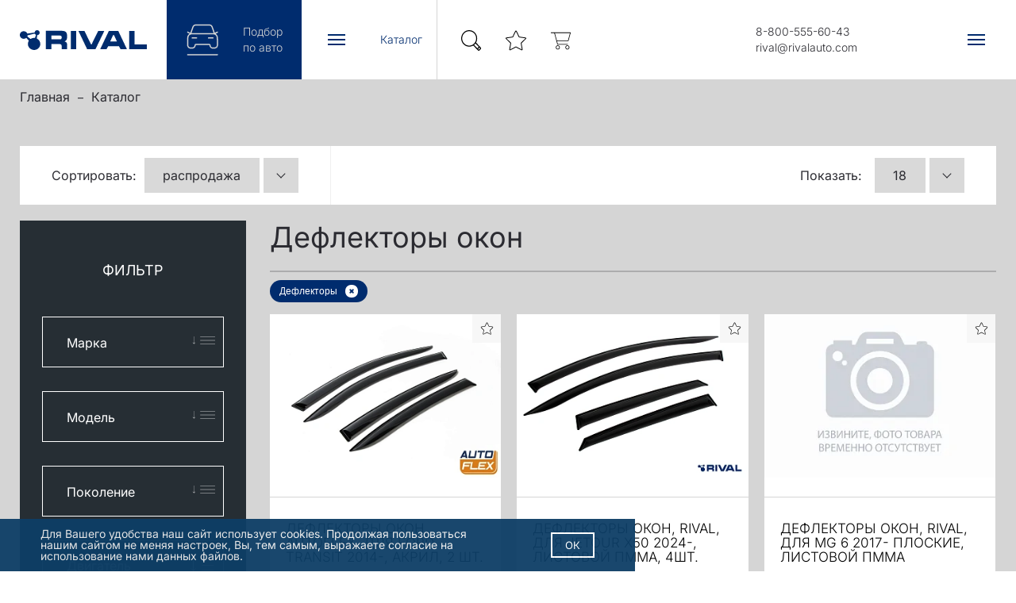

--- FILE ---
content_type: text/html; charset=UTF-8
request_url: https://rivalauto.ru/catalog/page/deflektory-okon/
body_size: 62768
content:
<!DOCTYPE html>
<html xml:lang="ru" lang="ru">

<head>
    <title>Купить дефлекторы окон по низкой цене от производителя. Легкая установка.</title>
    <meta http-equiv="X-UA-Compatible" content="IE=edge" />
    <meta name="theme-color" content="#ffffff">
    <meta name="viewport" content="width=device-width, initial-scale=1, maximum-scale=1.0, user-scalable=no">
    <meta name="yandex-verification" content="9b3e621889120628" />
    <meta name="google-site-verification" content="Is88ERF47_BimbUOlDSrntRO_vgwFxvXb9DDdO0MEAE" />


    <!-- Google Tag Manager -->
        <!-- End Google Tag Manager -->

    <!--	<link rel="shortcut icon" type="image/x-icon" href="--><!--favicon.ico" />-->
        
    <meta http-equiv="Content-Type" content="text/html; charset=UTF-8" />
<meta name="keywords" content="дефлекторы окон, купить дефлекторы окон, дефлекторы на окна автомобиля, дефлекторы боковых окон" />
<meta name="description" content="Дефлекторы окон автомобильные — купить по выгодной цене. Поиск по параметрам, удобное сравнение моделей и цен." />
<script data-skip-moving="true">(function(w, d, n) {var cl = "bx-core";var ht = d.documentElement;var htc = ht ? ht.className : undefined;if (htc === undefined || htc.indexOf(cl) !== -1){return;}var ua = n.userAgent;if (/(iPad;)|(iPhone;)/i.test(ua)){cl += " bx-ios";}else if (/Windows/i.test(ua)){cl += ' bx-win';}else if (/Macintosh/i.test(ua)){cl += " bx-mac";}else if (/Linux/i.test(ua) && !/Android/i.test(ua)){cl += " bx-linux";}else if (/Android/i.test(ua)){cl += " bx-android";}cl += (/(ipad|iphone|android|mobile|touch)/i.test(ua) ? " bx-touch" : " bx-no-touch");cl += w.devicePixelRatio && w.devicePixelRatio >= 2? " bx-retina": " bx-no-retina";if (/AppleWebKit/.test(ua)){cl += " bx-chrome";}else if (/Opera/.test(ua)){cl += " bx-opera";}else if (/Firefox/.test(ua)){cl += " bx-firefox";}ht.className = htc ? htc + " " + cl : cl;})(window, document, navigator);</script>


<link href="/bitrix/css/main/bootstrap.min.css?1626940289121326" type="text/css"  rel="stylesheet" />
<link href="/bitrix/css/main/font-awesome.min.css?162694028923748" type="text/css"  rel="stylesheet" />
<link href="/bitrix/js/ui/design-tokens/dist/ui.design-tokens.min.css?175558722523463" type="text/css"  rel="stylesheet" />
<link href="/bitrix/js/ui/fonts/opensans/ui.font.opensans.min.css?16716369772320" type="text/css"  rel="stylesheet" />
<link href="/bitrix/js/main/popup/dist/main.popup.bundle.min.css?175558744428056" type="text/css"  rel="stylesheet" />
<link href="/bitrix/cache/css/s2/b2c/page_9d3c419a47329b0adef18ca66ad61820/page_9d3c419a47329b0adef18ca66ad61820_v1.css?176580889215091" type="text/css"  rel="stylesheet" />
<link href="/bitrix/cache/css/s2/b2c/template_7e9711df016c747f837e376df5994745/template_7e9711df016c747f837e376df5994745_v1.css?1765808865407119" type="text/css"  data-template-style="true" rel="stylesheet" />




<script type="extension/settings" data-extension="currency.currency-core">{"region":"ru"}</script>



<link rel='shortcut icon' href='/favicon.ico' />
 <style> .nca-cookiesaccept-line { box-sizing: border-box !important; margin: 0 !important; border: none !important; width: 100% !important; min-height: 10px !important; max-height: 250px !important; display: block; clear: both !important; padding: 12px !important; /* position: absolute; */ position: fixed; bottom: 0px !important; opacity: 0.95; transform: translateY(0%); z-index: 999; } .nca-cookiesaccept-line > div { display: flex; align-items: center; } .nca-cookiesaccept-line > div > div { padding-left: 5%; padding-right: 5%; } .nca-cookiesaccept-line a { color: inherit; text-decoration:underline; } @media screen and (max-width:767px) { .nca-cookiesaccept-line > div > div { padding-left: 1%; padding-right: 1%; } } </style> <span id="nca-new-styles"></span> <span id="fit_new_css"></span> 



                    <!--script src="https://api-maps.yandex.ru/2.1/?apikey=d847b46c-7474-4e3e-a296-c27a3428a584&lang=ru_RU" type="text/javascript"></script-->
    </head>

<body class="body-grey">

    <!-- Google Tag Manager (noscript) -->
    <noscript>
        <iframe src="https://www.googletagmanager.com/ns.html?id=GTM-M37CMWW"
            height="0" width="0" style="display:none;visibility:hidden"></iframe>
    </noscript>
    <!-- End Google Tag Manager (noscript) -->
    <div id="panel"></div>
    <header class="header">
        <div class="container-fluid">
            <div class="header-content">
                <div class="header-left">
                    <a href="/" class="logo-container">
                        <div class="logo-img"></div>
                        <div class="logo-title">торгово-промышленная группа</div>
                    </a>
                                    </div>
                <div class="header-ctrls">
                    <a href="/my-car/" class="personal-link">
                        Подбор<br/>по авто                    </a>
                    <a href="javascript:void()" class="catalog-menu-toggle-link">
                        <button type="button" class="catalog-menu-toggle">
                            <div class="cat-menu-toggle"><span></span><span></span><span></span></div>
                        </button>
                        <span>Каталог</span>
                    </a>

                </div>
                <div class="header-right">
                    
<ul class="header-menu">

			<li><a href="/my-car/">Подбор по авто</a>
		</li>
			<li><a href="/catalog/" class="selected">Каталог</a>
				<ul class="category-m">
                            <li><a href="/catalog/?set_filter=y&arrFilter_3211_1467188953=Y" class="cat-menu-mob" >Защиты картера </a></li>
                            <li><a href="/catalog/?set_filter=y&arrFilter_3211_127599583=Y" class="cat-menu-mob" >Фаркопы </a></li>
                            <li><a href="/catalog/?set_filter=y&arrFilter_3211_1520406652=Y" class="cat-menu-mob" >Газовые  упоры</a></li>
                            <li><a href="/catalog/?set_filter=y&arrFilter_3211_2162532814=Y" class="cat-menu-mob" >Багажные системы</a></li>
                            <li><a href="/catalog/?set_filter=y&arrFilter_3211_3294820071=Y" class="cat-menu-mob" >Накладки </a></li>
                            <li><a href="/catalog/?set_filter=y&arrFilter_3211_2872427608=Y" class="cat-menu-mob" >Порог-площадки </a></li>
                            <li><a href="/catalog/?set_filter=y&arrFilter_3211_2641685410=Y" class="cat-menu-mob" >Коврики </a></li>
                            <li><a href="/catalog/?set_filter=y&arrFilter_3211_465466272=Y" class="cat-menu-mob" >Навесное оборудование</a></li>
                            <li><a href="/catalog/?set_filter=y&arrFilter_3211_734903390=Y" class="cat-menu-mob" >Сетки радиатора</a></li>
                            <li><a href="/catalog/?set_filter=y&arrFilter_3211_2254719893=Y" class="cat-menu-mob" >Шумоизоляция </a></li>
                            <li><a href="/catalog/?set_filter=y&arrFilter_3211_112344078=Y" class="cat-menu-mob" >Электротовары для автомобилей</a></li>
                            <li><a href="/catalog/?set_filter=y&arrFilter_3211_3466596745=Y" class="cat-menu-mob" >Охранные системы</a></li>
                            <li><a href="/catalog/?set_filter=y&arrFilter_3211_3472557951=Y" class="cat-menu-mob" >Чехлы и накидки</a></li>
                            <li><a href="/catalog/?set_filter=y&arrFilter_3211_2756293990=Y" class="cat-menu-mob" >Брызговики </a></li>
                            <li><a href="/catalog/?set_filter=y&arrFilter_3211_1236836250=Y" class="cat-menu-mob" >Подлокотники </a></li>
                            <li><a href="/catalog/?set_filter=y&arrFilter_3211_759160745=Y" class="cat-menu-mob" >Дефлекторы </a></li>
                            <li><a href="/catalog/?set_filter=y&arrFilter_3211_1863614282=Y" class="cat-menu-mob" >Уход за автомобилем</a></li>
                            <li><a href="/catalog/?set_filter=y&arrFilter_3211_2776063432=Y" class="cat-menu-mob" >Наборы автомобилиста </a></li>
                            <li><a href="/catalog/?set_filter=y&arrFilter_3211_1049856379=Y" class="cat-menu-mob" >Органайзеры </a></li>
                            <li><a href="/catalog/?set_filter=y&arrFilter_3211_4013210831=Y" class="cat-menu-mob" >Прочее</a></li>
                            <li><a href="/catalog/?set_filter=y&arrFilter_3211_812986293=Y" class="cat-menu-mob" >Подарочные сертификаты</a></li>
            	    <li><a href="/catalog/index.php" class="cat-menu-mob" >Все товары</a></li>
 </ul>  
    
	</li>
			<li><a href="/about/">О компании</a>
		</li>
			<li><a href="/news/">Новости</a>
		</li>
			<li><a href="/info/">Покупателям</a>
		</li>
			<li><a href="/faq/">FAQ</a>
		</li>
			<li><a href="/contacts/">Контакты</a>
		</li>

</ul>
                    <div class="header-right-icons">
                        <a href="/search-popup.php" class="header-search-icon" data-fancybox="ajax"
                            data-type="ajax"></a>
                        <a href="/favorites/" class="header-fav-icon" title="Избранное"></a>
                        <a href="/cart/" class="header-cart-icon" title="Корзина"></a>
                    </div>
                    <div class="header-contacts">
                        <a class="js-phone-link" href="tel:88005556043">8-800-555-60-43</a> <a class="js-email-link" href="mailto:rival@rivalauto.com">rival@rivalauto.com</a>                    </div>
                    <button type="button" class="mobile-menu-toggle">
                        <div class="menu-toggle"><span></span><span></span><span></span></div>
                    </button>
                </div>
            </div>
            <div class="catalog-menu">
                <div class="catalog-menu-inner">
<div class="container-fluid">
    <div class="left-part">
                            <a href="/catalog/?set_filter=y&arrFilter_3211_1467188953=Y" class="cat-menu"  data-src="/upload/resize_cache/uf/259/400_3647_1/s4y0hjw007g6ps7nvp7ta1f6y3ai9ymn.png.webp"   >
                    <div class="cat-menu-title">Защиты картера </div>
                </a>
                            <a href="/catalog/?set_filter=y&arrFilter_3211_127599583=Y" class="cat-menu"  data-src="/upload/resize_cache/uf/921/400_4438_1/8bcy2g70s74o19grzmjfnc5xpaua3o23.png.webp"   >
                    <div class="cat-menu-title">Фаркопы </div>
                </a>
                            <a href="/catalog/?set_filter=y&arrFilter_3211_1520406652=Y" class="cat-menu"  data-src="/upload/resize_cache/uf/129/400_1363_1/inii1g6w0b2vdpkd8409ftz2tfp1qik8.png.webp"   >
                    <div class="cat-menu-title">Газовые  упоры</div>
                </a>
                            <a href="/catalog/?set_filter=y&arrFilter_3211_2162532814=Y" class="cat-menu"  data-src="/upload/resize_cache/uf/d85/400_1363_1/kkxk1k718qb2tmcsrx233kht2zz1m4f2.png.webp"   >
                    <div class="cat-menu-title">Багажные системы</div>
                </a>
                            <a href="/catalog/?set_filter=y&arrFilter_3211_3294820071=Y" class="cat-menu"  data-src="/upload/resize_cache/uf/874/400_1363_1/7pkygsjx0eezpeg5fmuwi7w86l9nrqbd.png.webp"   >
                    <div class="cat-menu-title">Накладки </div>
                </a>
                            <a href="/catalog/?set_filter=y&arrFilter_3211_2872427608=Y" class="cat-menu"  data-src="/upload/resize_cache/uf/4e6/400_1363_1/rvprdnagp094829vfbj2jg84gn0lc060.png.webp"   >
                    <div class="cat-menu-title">Порог-площадки </div>
                </a>
                            <a href="/catalog/?set_filter=y&arrFilter_3211_2641685410=Y" class="cat-menu"  data-src="/upload/resize_cache/uf/c86/400_1363_1/avsnag1k61wh2lsfq9v11yg7yoaj96hh.png.webp"   >
                    <div class="cat-menu-title">Коврики </div>
                </a>
                            <a href="/catalog/?set_filter=y&arrFilter_3211_465466272=Y" class="cat-menu"  data-src="/upload/resize_cache/uf/8db/400_2479_1/yyh095o3zv6jdg9ert5bvwt62eqk29kf.png.webp"   >
                    <div class="cat-menu-title">Навесное оборудование</div>
                </a>
                            <a href="/catalog/?set_filter=y&arrFilter_3211_734903390=Y" class="cat-menu"  data-src="/upload/resize_cache/uf/64a/400_704_1/yd2m7rrn2s29qz6zms0uvqwog7rwybal.png.webp"   >
                    <div class="cat-menu-title">Сетки радиатора</div>
                </a>
                            <a href="/catalog/?set_filter=y&arrFilter_3211_2254719893=Y" class="cat-menu"  data-src="/upload/resize_cache/uf/e73/400_2479_1/6glylc207bbuxqei8eddcey2xpp1bt3r.png.webp"   >
                    <div class="cat-menu-title">Шумоизоляция </div>
                </a>
                            <a href="/catalog/?set_filter=y&arrFilter_3211_112344078=Y" class="cat-menu"  data-src="/upload/resize_cache/uf/4e3/400_4082_1/ncghlnhc9eoz30ljd1iwlp1vsm4qq5bp.png.webp"   >
                    <div class="cat-menu-title">Электротовары для автомобилей</div>
                </a>
                            <a href="/catalog/?set_filter=y&arrFilter_3211_3466596745=Y" class="cat-menu"  data-src="/upload/resize_cache/uf/f95/400_1499_1/d2d13n0x8ofadbt91bttzvculibdsvse.png.webp"   >
                    <div class="cat-menu-title">Охранные системы</div>
                </a>
                            <a href="/catalog/?set_filter=y&arrFilter_3211_3472557951=Y" class="cat-menu"  data-src="/upload/resize_cache/uf/d1c/400_2479_1/2prqgyy3p0w2ur9em1j1e89nuedc2kfw.png.webp"   >
                    <div class="cat-menu-title">Чехлы и накидки</div>
                </a>
                            <a href="/catalog/?set_filter=y&arrFilter_3211_2756293990=Y" class="cat-menu"  data-src="/upload/resize_cache/uf/962/400_2479_1/dmes49p5qicy4uraq9qk8ajl0u17u9xz.png.webp"   >
                    <div class="cat-menu-title">Брызговики </div>
                </a>
                            <a href="/catalog/?set_filter=y&arrFilter_3211_1236836250=Y" class="cat-menu"  data-src="/upload/resize_cache/uf/c87/400_1723_1/tjume2awhwficquafh8k9lz9fowxwgkm.png.webp"   >
                    <div class="cat-menu-title">Подлокотники </div>
                </a>
                            <a href="/catalog/?set_filter=y&arrFilter_3211_759160745=Y" class="cat-menu"  data-src="/upload/resize_cache/uf/29b/400_2479_1/t94l113tbrk2rb58iodfgf3gjqxa8c8r.png.webp"   >
                    <div class="cat-menu-title">Дефлекторы </div>
                </a>
                            <a href="/catalog/?set_filter=y&arrFilter_3211_1863614282=Y" class="cat-menu"  data-src="/upload/resize_cache/uf/188/400_3647_1/guqlwf7rov8xkvt0thir5hlq0p2pqzsa.png.webp"   >
                    <div class="cat-menu-title">Уход за автомобилем</div>
                </a>
                            <a href="/catalog/?set_filter=y&arrFilter_3211_2776063432=Y" class="cat-menu"  data-src="/upload/resize_cache/uf/b10/400_775_1/ha076xy23n0hy6thkat26fpxzsrtwajq.png.webp"   >
                    <div class="cat-menu-title">Наборы автомобилиста </div>
                </a>
                            <a href="/catalog/?set_filter=y&arrFilter_3211_1049856379=Y" class="cat-menu"  data-src="/upload/resize_cache/uf/11d/400_2479_1/haac25w0zw9bjopkqu5423dip2g72otg.png.webp"   >
                    <div class="cat-menu-title">Органайзеры </div>
                </a>
                            <a href="/catalog/?set_filter=y&arrFilter_3211_4013210831=Y" class="cat-menu"  data-src="/upload/resize_cache/uf/6f7/400_1363_1/i4kl80hxqx84gxfrmbfq0s24f749scxf.png.webp"   >
                    <div class="cat-menu-title">Прочее</div>
                </a>
                            <a href="/catalog/?set_filter=y&arrFilter_3211_812986293=Y" class="cat-menu"  data-src="/upload/resize_cache/uf/76e/400_1363_1/4ue8lzv5orh182tpnm2wmietv2srikyi.png.webp"   >
                    <div class="cat-menu-title">Подарочные сертификаты</div>
                </a>
            	    <a href="/catalog/" class="cat-menu"  data-src="/images/all_goods.png"   >
                    <div class="cat-menu-title">Все товары</div>
            </a>
    </div>
    <div class="right-part">
	   	    <a href="/catalog/?set_filter=y&arrFilter_3211_1520406652=Y" >
                    <div id="category-image" style="background-image: url('/upload/resize_cache/uf/129/400_1363_1/inii1g6w0b2vdpkd8409ftz2tfp1qik8.png.webp');" ></div>
                    
                </a>
    </div>    
</div>
</div>            </div>
        </div>
    </header>
    
    <div class="page-content  ">

                    <div class="page-content-inner">
                                    <div class="container-fluid">
                                                    <ul class="breadcrumb"><li><a href="/">Главная</a></li><li><a href="/catalog/">Каталог</a></li></ul>                            
                                                            <div id="bx_577959177_1188000">
<div class="catalogue-nav">
	<div class="catalogue-sort-container">
    Сортировать:
    <div class="dropdown dropdown-small">
        <a href="#" data-toggle="dropdown">распродажа</a>
        <ul class="dropdown-menu">
                                            <li><a href="/catalog/page/deflektory-okon/?sort=sale&set_filter=y&arrFilter_3211_759160745=Y">распродажа</a></li>
                                            <li><a href="/catalog/page/deflektory-okon/?sort=default&set_filter=y&arrFilter_3211_759160745=Y">по умолчанию</a></li>
                                            <li><a href="/catalog/page/deflektory-okon/?sort=price_up&set_filter=y&arrFilter_3211_759160745=Y">сначала дешевые</a></li>
                                            <li><a href="/catalog/page/deflektory-okon/?sort=price_down&set_filter=y&arrFilter_3211_759160745=Y">сначала дорогие</a></li>
                                            <li><a href="/catalog/page/deflektory-okon/?sort=new&set_filter=y&arrFilter_3211_759160745=Y">новинки</a></li>
                    </ul>
    </div>
</div>	
	<div class="catalogue-nav-right">
		<div class="per-page">
    <div class="per-page-title">Показать:</div>
    <div class="dropdown dropdown-small">
        <a href="#" data-toggle="dropdown">18</a>
        <ul class="dropdown-menu">
                                            <li><a href="/catalog/page/deflektory-okon/?show_count=12&set_filter=y&arrFilter_3211_759160745=Y">12</a></li>
                                            <li><a href="/catalog/page/deflektory-okon/?show_count=18&set_filter=y&arrFilter_3211_759160745=Y">18</a></li>
                                            <li><a href="/catalog/page/deflektory-okon/?show_count=36&set_filter=y&arrFilter_3211_759160745=Y">36</a></li>
                                            <li><a href="/catalog/page/deflektory-okon/?show_count=72&set_filter=y&arrFilter_3211_759160745=Y">72</a></li>
                    </ul>
    </div>
</div>		

				
		<a class="filter-toggle collapsed" data-toggle="collapse" href="#catFilter"></a>
	</div>
</div>

<div class="row">
	<div class="col-md-4 col-lg-3"> 		<div class="collapse catalogue-filter-container" id="catFilter">
			<link href="/bitrix/js/ui/packages/select2.min.css" rel="stylesheet">

<div class="bx-filter  rival-filter">
	<div id="loader" style="display:none;"></div>
	<form name="_form" action="/catalog/" method="get" class="smartfilter catalogue-filter">
				
				<div class="catalogue-filter-top">
			<div class="catalogue-filter-title">
				Фильтр			</div>
			
							
											
											
														<div class="form-group bx-filter-parameters-box bx-active " data-prop-group="REQUIRED">
						<span class="bx-filter-container-modef"></span>						<div class="bx-filter-block" data-role="bx_filter_block">
							



<div class="bx-filter-select-container">
<select class="js-chosen-2902 select-white" name="arrFilter_2902" placeholder="Марка">
					<option  value="">Марка</option>
									<option  value="724977378">Belgee</option>
																	<option  value="3763488237">Chery</option>
					<option  value="2203425993">Chevrolet</option>
															<option  value="3727498378">Datsun</option>
							<option  value="1330433043">DongFeng</option>
																	<option  value="3898285328">Ford</option>
									<option  value="649135845">GAC</option>
					<option  value="777301848">Geely</option>
											<option  value="4186693814">Haval</option>
											<option  value="2934276711">Hyundai</option>
											<option  value="2902079496">JAC</option>
					<option  value="1799339961">Jaecoo</option>
									<option  value="888168644">Jetour</option>
					<option  value="247917335">Jetta</option>
					<option  value="949305564">Kaiyi</option>
					<option  value="2559804413">Kia</option>
							<option  value="4220803801">Lada (ВАЗ)</option>
																									<option  value="2458214767">Mazda</option>
							<option  value="2906158164">MG</option>
							<option  value="2426067712">Mitsubishi</option>
					<option  value="898805868">Nissan</option>
					<option  value="243414592">Omoda</option>
															<option  value="3586245098">Renault</option>
													<option  value="665307223">Skoda</option>
													<option  value="2065499208">Subaru</option>
									<option  value="4050953802">Tank</option>
							<option  value="2159024468">Toyota</option>
					<option  value="3263522025">VGV</option>
					<option  value="3820470384">Volkswagen</option>
									<option  value="2569539424">Voyah</option>
							<option  value="2411426744">Xcite</option>
													<option  value="1986104155">Москвич</option>
					</select>
<input
												style="display: none"
												type="radio"
												name="arrFilter_2902"
												id="all_arrFilter_2902_711158548"
												value=""
											/>
																							<input
													style="display: none"
													type="radio"
													name="arrFilter_2902"
													id="arrFilter_2902_711158548"
													value=""
																									/>
																							<input
													style="display: none"
													type="radio"
													name="arrFilter_2902"
													id="arrFilter_2902_3592701047"
													value="3592701047"
																									/>
																							<input
													style="display: none"
													type="radio"
													name="arrFilter_2902"
													id="arrFilter_2902_2444520648"
													value="2444520648"
																									/>
																							<input
													style="display: none"
													type="radio"
													name="arrFilter_2902"
													id="arrFilter_2902_724977378"
													value="724977378"
																									/>
																							<input
													style="display: none"
													type="radio"
													name="arrFilter_2902"
													id="arrFilter_2902_3201253427"
													value="3201253427"
																									/>
																							<input
													style="display: none"
													type="radio"
													name="arrFilter_2902"
													id="arrFilter_2902_3039010131"
													value="3039010131"
																									/>
																							<input
													style="display: none"
													type="radio"
													name="arrFilter_2902"
													id="arrFilter_2902_3919139148"
													value="3919139148"
																									/>
																							<input
													style="display: none"
													type="radio"
													name="arrFilter_2902"
													id="arrFilter_2902_2325645416"
													value="2325645416"
																									/>
																							<input
													style="display: none"
													type="radio"
													name="arrFilter_2902"
													id="arrFilter_2902_3560701464"
													value="3560701464"
																									/>
																							<input
													style="display: none"
													type="radio"
													name="arrFilter_2902"
													id="arrFilter_2902_1899206004"
													value="1899206004"
																									/>
																							<input
													style="display: none"
													type="radio"
													name="arrFilter_2902"
													id="arrFilter_2902_3763488237"
													value="3763488237"
																									/>
																							<input
													style="display: none"
													type="radio"
													name="arrFilter_2902"
													id="arrFilter_2902_2203425993"
													value="2203425993"
																									/>
																							<input
													style="display: none"
													type="radio"
													name="arrFilter_2902"
													id="arrFilter_2902_643692453"
													value="643692453"
																									/>
																							<input
													style="display: none"
													type="radio"
													name="arrFilter_2902"
													id="arrFilter_2902_2066053094"
													value="2066053094"
																									/>
																							<input
													style="display: none"
													type="radio"
													name="arrFilter_2902"
													id="arrFilter_2902_1566802122"
													value="1566802122"
																									/>
																							<input
													style="display: none"
													type="radio"
													name="arrFilter_2902"
													id="arrFilter_2902_404926146"
													value="404926146"
																									/>
																							<input
													style="display: none"
													type="radio"
													name="arrFilter_2902"
													id="arrFilter_2902_3173696942"
													value="3173696942"
																									/>
																							<input
													style="display: none"
													type="radio"
													name="arrFilter_2902"
													id="arrFilter_2902_3727498378"
													value="3727498378"
																									/>
																							<input
													style="display: none"
													type="radio"
													name="arrFilter_2902"
													id="arrFilter_2902_743118135"
													value="743118135"
																									/>
																							<input
													style="display: none"
													type="radio"
													name="arrFilter_2902"
													id="arrFilter_2902_1330433043"
													value="1330433043"
																									/>
																							<input
													style="display: none"
													type="radio"
													name="arrFilter_2902"
													id="arrFilter_2902_3930367871"
													value="3930367871"
																									/>
																							<input
													style="display: none"
													type="radio"
													name="arrFilter_2902"
													id="arrFilter_2902_2302901851"
													value="2302901851"
																									/>
																							<input
													style="display: none"
													type="radio"
													name="arrFilter_2902"
													id="arrFilter_2902_3436540511"
													value="3436540511"
																									/>
																							<input
													style="display: none"
													type="radio"
													name="arrFilter_2902"
													id="arrFilter_2902_1006869148"
													value="1006869148"
																									/>
																							<input
													style="display: none"
													type="radio"
													name="arrFilter_2902"
													id="arrFilter_2902_3589911108"
													value="3589911108"
																									/>
																							<input
													style="display: none"
													type="radio"
													name="arrFilter_2902"
													id="arrFilter_2902_3070126944"
													value="3070126944"
																									/>
																							<input
													style="display: none"
													type="radio"
													name="arrFilter_2902"
													id="arrFilter_2902_3898285328"
													value="3898285328"
																									/>
																							<input
													style="display: none"
													type="radio"
													name="arrFilter_2902"
													id="arrFilter_2902_240723938"
													value="240723938"
																									/>
																							<input
													style="display: none"
													type="radio"
													name="arrFilter_2902"
													id="arrFilter_2902_1297315452"
													value="1297315452"
																									/>
																							<input
													style="display: none"
													type="radio"
													name="arrFilter_2902"
													id="arrFilter_2902_649135845"
													value="649135845"
																									/>
																							<input
													style="display: none"
													type="radio"
													name="arrFilter_2902"
													id="arrFilter_2902_777301848"
													value="777301848"
																									/>
																							<input
													style="display: none"
													type="radio"
													name="arrFilter_2902"
													id="arrFilter_2902_3694307045"
													value="3694307045"
																									/>
																							<input
													style="display: none"
													type="radio"
													name="arrFilter_2902"
													id="arrFilter_2902_440210605"
													value="440210605"
																									/>
																							<input
													style="display: none"
													type="radio"
													name="arrFilter_2902"
													id="arrFilter_2902_1552124890"
													value="1552124890"
																									/>
																							<input
													style="display: none"
													type="radio"
													name="arrFilter_2902"
													id="arrFilter_2902_4186693814"
													value="4186693814"
																									/>
																							<input
													style="display: none"
													type="radio"
													name="arrFilter_2902"
													id="arrFilter_2902_2592881042"
													value="2592881042"
																									/>
																							<input
													style="display: none"
													type="radio"
													name="arrFilter_2902"
													id="arrFilter_2902_1760178223"
													value="1760178223"
																									/>
																							<input
													style="display: none"
													type="radio"
													name="arrFilter_2902"
													id="arrFilter_2902_1820639219"
													value="1820639219"
																									/>
																							<input
													style="display: none"
													type="radio"
													name="arrFilter_2902"
													id="arrFilter_2902_2934276711"
													value="2934276711"
																									/>
																							<input
													style="display: none"
													type="radio"
													name="arrFilter_2902"
													id="arrFilter_2902_320931487"
													value="320931487"
																									/>
																							<input
													style="display: none"
													type="radio"
													name="arrFilter_2902"
													id="arrFilter_2902_3454163779"
													value="3454163779"
																									/>
																							<input
													style="display: none"
													type="radio"
													name="arrFilter_2902"
													id="arrFilter_2902_4066332280"
													value="4066332280"
																									/>
																							<input
													style="display: none"
													type="radio"
													name="arrFilter_2902"
													id="arrFilter_2902_2902079496"
													value="2902079496"
																									/>
																							<input
													style="display: none"
													type="radio"
													name="arrFilter_2902"
													id="arrFilter_2902_1799339961"
													value="1799339961"
																									/>
																							<input
													style="display: none"
													type="radio"
													name="arrFilter_2902"
													id="arrFilter_2902_166876004"
													value="166876004"
																									/>
																							<input
													style="display: none"
													type="radio"
													name="arrFilter_2902"
													id="arrFilter_2902_1794476608"
													value="1794476608"
																									/>
																							<input
													style="display: none"
													type="radio"
													name="arrFilter_2902"
													id="arrFilter_2902_888168644"
													value="888168644"
																									/>
																							<input
													style="display: none"
													type="radio"
													name="arrFilter_2902"
													id="arrFilter_2902_247917335"
													value="247917335"
																									/>
																							<input
													style="display: none"
													type="radio"
													name="arrFilter_2902"
													id="arrFilter_2902_949305564"
													value="949305564"
																									/>
																							<input
													style="display: none"
													type="radio"
													name="arrFilter_2902"
													id="arrFilter_2902_2559804413"
													value="2559804413"
																									/>
																							<input
													style="display: none"
													type="radio"
													name="arrFilter_2902"
													id="arrFilter_2902_426336892"
													value="426336892"
																									/>
																							<input
													style="display: none"
													type="radio"
													name="arrFilter_2902"
													id="arrFilter_2902_4220803801"
													value="4220803801"
																									/>
																							<input
													style="display: none"
													type="radio"
													name="arrFilter_2902"
													id="arrFilter_2902_1587294645"
													value="1587294645"
																									/>
																							<input
													style="display: none"
													type="radio"
													name="arrFilter_2902"
													id="arrFilter_2902_1625516242"
													value="1625516242"
																									/>
																							<input
													style="display: none"
													type="radio"
													name="arrFilter_2902"
													id="arrFilter_2902_3320513470"
													value="3320513470"
																									/>
																							<input
													style="display: none"
													type="radio"
													name="arrFilter_2902"
													id="arrFilter_2902_2195456462"
													value="2195456462"
																									/>
																							<input
													style="display: none"
													type="radio"
													name="arrFilter_2902"
													id="arrFilter_2902_2800540314"
													value="2800540314"
																									/>
																							<input
													style="display: none"
													type="radio"
													name="arrFilter_2902"
													id="arrFilter_2902_2159800948"
													value="2159800948"
																									/>
																							<input
													style="display: none"
													type="radio"
													name="arrFilter_2902"
													id="arrFilter_2902_1418384167"
													value="1418384167"
																									/>
																							<input
													style="display: none"
													type="radio"
													name="arrFilter_2902"
													id="arrFilter_2902_1349951942"
													value="1349951942"
																									/>
																							<input
													style="display: none"
													type="radio"
													name="arrFilter_2902"
													id="arrFilter_2902_466037599"
													value="466037599"
																									/>
																							<input
													style="display: none"
													type="radio"
													name="arrFilter_2902"
													id="arrFilter_2902_931990019"
													value="931990019"
																									/>
																							<input
													style="display: none"
													type="radio"
													name="arrFilter_2902"
													id="arrFilter_2902_2458214767"
													value="2458214767"
																									/>
																							<input
													style="display: none"
													type="radio"
													name="arrFilter_2902"
													id="arrFilter_2902_4051875915"
													value="4051875915"
																									/>
																							<input
													style="display: none"
													type="radio"
													name="arrFilter_2902"
													id="arrFilter_2902_2906158164"
													value="2906158164"
																									/>
																							<input
													style="display: none"
													type="radio"
													name="arrFilter_2902"
													id="arrFilter_2902_3460279664"
													value="3460279664"
																									/>
																							<input
													style="display: none"
													type="radio"
													name="arrFilter_2902"
													id="arrFilter_2902_2426067712"
													value="2426067712"
																									/>
																							<input
													style="display: none"
													type="radio"
													name="arrFilter_2902"
													id="arrFilter_2902_898805868"
													value="898805868"
																									/>
																							<input
													style="display: none"
													type="radio"
													name="arrFilter_2902"
													id="arrFilter_2902_243414592"
													value="243414592"
																									/>
																							<input
													style="display: none"
													type="radio"
													name="arrFilter_2902"
													id="arrFilter_2902_1452632392"
													value="1452632392"
																									/>
																							<input
													style="display: none"
													type="radio"
													name="arrFilter_2902"
													id="arrFilter_2902_4051014965"
													value="4051014965"
																									/>
																							<input
													style="display: none"
													type="radio"
													name="arrFilter_2902"
													id="arrFilter_2902_2767413493"
													value="2767413493"
																									/>
																							<input
													style="display: none"
													type="radio"
													name="arrFilter_2902"
													id="arrFilter_2902_1660736189"
													value="1660736189"
																									/>
																							<input
													style="display: none"
													type="radio"
													name="arrFilter_2902"
													id="arrFilter_2902_3066435790"
													value="3066435790"
																									/>
																							<input
													style="display: none"
													type="radio"
													name="arrFilter_2902"
													id="arrFilter_2902_3586245098"
													value="3586245098"
																									/>
																							<input
													style="display: none"
													type="radio"
													name="arrFilter_2902"
													id="arrFilter_2902_2025910907"
													value="2025910907"
																									/>
																							<input
													style="display: none"
													type="radio"
													name="arrFilter_2902"
													id="arrFilter_2902_2018806799"
													value="2018806799"
																									/>
																							<input
													style="display: none"
													type="radio"
													name="arrFilter_2902"
													id="arrFilter_2902_3785914911"
													value="3785914911"
																									/>
																							<input
													style="display: none"
													type="radio"
													name="arrFilter_2902"
													id="arrFilter_2902_2192548667"
													value="2192548667"
																									/>
																							<input
													style="display: none"
													type="radio"
													name="arrFilter_2902"
													id="arrFilter_2902_665307223"
													value="665307223"
																									/>
																							<input
													style="display: none"
													type="radio"
													name="arrFilter_2902"
													id="arrFilter_2902_2253622521"
													value="2253622521"
																									/>
																							<input
													style="display: none"
													type="radio"
													name="arrFilter_2902"
													id="arrFilter_2902_789935021"
													value="789935021"
																									/>
																							<input
													style="display: none"
													type="radio"
													name="arrFilter_2902"
													id="arrFilter_2902_228807435"
													value="228807435"
																									/>
																							<input
													style="display: none"
													type="radio"
													name="arrFilter_2902"
													id="arrFilter_2902_404413804"
													value="404413804"
																									/>
																							<input
													style="display: none"
													type="radio"
													name="arrFilter_2902"
													id="arrFilter_2902_2065499208"
													value="2065499208"
																									/>
																							<input
													style="display: none"
													type="radio"
													name="arrFilter_2902"
													id="arrFilter_2902_632844856"
													value="632844856"
																									/>
																							<input
													style="display: none"
													type="radio"
													name="arrFilter_2902"
													id="arrFilter_2902_283327665"
													value="283327665"
																									/>
																							<input
													style="display: none"
													type="radio"
													name="arrFilter_2902"
													id="arrFilter_2902_4050953802"
													value="4050953802"
																									/>
																							<input
													style="display: none"
													type="radio"
													name="arrFilter_2902"
													id="arrFilter_2902_4197781462"
													value="4197781462"
																									/>
																							<input
													style="display: none"
													type="radio"
													name="arrFilter_2902"
													id="arrFilter_2902_2159024468"
													value="2159024468"
																									/>
																							<input
													style="display: none"
													type="radio"
													name="arrFilter_2902"
													id="arrFilter_2902_3263522025"
													value="3263522025"
																									/>
																							<input
													style="display: none"
													type="radio"
													name="arrFilter_2902"
													id="arrFilter_2902_3820470384"
													value="3820470384"
																									/>
																							<input
													style="display: none"
													type="radio"
													name="arrFilter_2902"
													id="arrFilter_2902_298961357"
													value="298961357"
																									/>
																							<input
													style="display: none"
													type="radio"
													name="arrFilter_2902"
													id="arrFilter_2902_1926631657"
													value="1926631657"
																									/>
																							<input
													style="display: none"
													type="radio"
													name="arrFilter_2902"
													id="arrFilter_2902_2569539424"
													value="2569539424"
																									/>
																							<input
													style="display: none"
													type="radio"
													name="arrFilter_2902"
													id="arrFilter_2902_941839930"
													value="941839930"
																									/>
																							<input
													style="display: none"
													type="radio"
													name="arrFilter_2902"
													id="arrFilter_2902_2411426744"
													value="2411426744"
																									/>
																							<input
													style="display: none"
													type="radio"
													name="arrFilter_2902"
													id="arrFilter_2902_409141070"
													value="409141070"
																									/>
																							<input
													style="display: none"
													type="radio"
													name="arrFilter_2902"
													id="arrFilter_2902_3621682053"
													value="3621682053"
																									/>
																							<input
													style="display: none"
													type="radio"
													name="arrFilter_2902"
													id="arrFilter_2902_2326199238"
													value="2326199238"
																									/>
																							<input
													style="display: none"
													type="radio"
													name="arrFilter_2902"
													id="arrFilter_2902_3919651554"
													value="3919651554"
																									/>
																							<input
													style="display: none"
													type="radio"
													name="arrFilter_2902"
													id="arrFilter_2902_1986104155"
													value="1986104155"
																									/>
																							<input
													style="display: none"
													type="radio"
													name="arrFilter_2902"
													id="arrFilter_2902_799969450"
													value="799969450"
																									/>
																							<input
													style="display: none"
													type="radio"
													name="arrFilter_2902"
													id="arrFilter_2902_3720911127"
													value="3720911127"
																									/>
											</div>
							<div style="clear: both"></div>
						</div>
					</div>
											
														<div class="form-group bx-filter-parameters-box bx-active " data-prop-group="REQUIRED">
						<span class="bx-filter-container-modef"></span>						<div class="bx-filter-block" data-role="bx_filter_block">
							



<div class="bx-filter-select-container">
<select class="js-chosen-2904 select-white" name="arrFilter_2904" placeholder="Модель">
					<option  value="">Модель</option>
															<option  value="4116608290">3</option>
					<option  value="628479978">3</option>
																																															<option  value="2130623293">2121 (4x4)</option>
															<option  value="3411076862">300</option>
																					<option  value="3728488850">3е</option>
																							<option  value="1435612264">6</option>
																																																							<option  value="1617768697">Aeolus Shine</option>
							<option  value="392822895">Aeolus Shine Max</option>
											<option  value="944454983">Almera</option>
													<option  value="2163282484">Amarok</option>
									<option  value="599394064">Arkana</option>
																					<option  value="3999766271">Atlas</option>
					<option  value="829227232">Atlas Pro</option>
																																																																																															<option  value="1252768778">C5</option>
																									<option  value="445808185">Carnival</option>
									<option  value="2207985539">Ceed</option>
							<option  value="1680016004">Cerato</option>
											<option  value="2037776824">Cityray</option>
																							<option  value="2563764591">Coolray SX11</option>
																					<option  value="3905435857">Creta</option>
																																					<option  value="1248294801">CX-5</option>
															<option  value="175119392">Dashing</option>
																							<option  value="3903607828">Duster</option>
													<option  value="2924924189">e-JS4</option>
							<option  value="253311734">E5</option>
																	<option  value="2021074240">Elantra</option>
																																																									<option  value="3696358525">Focus</option>
							<option  value="1698991112">Forester</option>
					<option  value="2106885770">Fortuner</option>
					<option  value="2147318522">Free</option>
																																																																									<option  value="2431703569">Granta</option>
					<option  value="4012866004">Granta Cross</option>
									<option  value="1747601161">GS3</option>
																																																	<option  value="1948437153">Highlander</option>
																																							<option  value="552995572">i30</option>
																																					<option  value="161477036">J7</option>
																					<option  value="3413882566">JS4</option>
																	<option  value="417173908">K5</option>
					<option  value="5228416">Kalina</option>
									<option  value="4022439949">Kaptur</option>
					<option  value="1907119194">Karoq</option>
									<option  value="1963870543">Kodiaq</option>
																																																			<option  value="1239655423">Logan</option>
															<option  value="3586239371">M6</option>
																																																													<option  value="3168018702">Niva</option>
					<option  value="4141084856">Niva</option>
					<option  value="3873942954">Niva Legend 2121</option>
							<option  value="2447416636">Niva Travel</option>
															<option  value="1657729084">Octavia</option>
					<option  value="3542169944">Okavango</option>
					<option  value="1241717588">on-DO</option>
							<option  value="1955495918">Optima</option>
											<option  value="3916316195">Outlander</option>
																									<option  value="59330424">Picanto</option>
															<option  value="2148968985">Polo</option>
							<option  value="523073439">Preface</option>
																																											<option  value="2473856639">Qashqai</option>
																																									<option  value="2361430288">Rapid</option>
					<option  value="2999414966">RAV 4</option>
											<option  value="2100835269">Rio</option>
					<option  value="2825146714">Rio X</option>
					<option  value="2254355482">Rio X-Line</option>
																																																	<option  value="965302128">Sandero</option>
							<option  value="774734534">Santa Fe</option>
													<option  value="3903129056">Seltos</option>
																									<option  value="198924599">Solaris</option>
					<option  value="2094819745">Sonata</option>
											<option  value="1269112230">Sorento</option>
					<option  value="3534507036">Soul</option>
									<option  value="1003481385">Sportage</option>
																									<option  value="1705194533">Superb</option>
													<option  value="2346622658">T2</option>
																															<option  value="3747832268">Taos</option>
																											<option  value="1940110694">Tiggo 4 Pro</option>
									<option  value="3096262832">Tiggo 7 Pro</option>
					<option  value="3742823018">Tiggo 7 Pro Max</option>
									<option  value="3776137675">Tiggo 8</option>
					<option  value="2470550344">Tiggo 8 Pro</option>
							<option  value="2303481324">Tiggo 8 Pro Max</option>
									<option  value="2273013248">Tiguan</option>
											<option  value="4034682518">Touareg</option>
															<option  value="2003748677">Transit</option>
																	<option  value="3803773954">Tucson</option>
					<option  value="99929164">Tugella</option>
													<option  value="1953169778">U70 Pro</option>
					<option  value="57422308">U75 Plus</option>
																																											<option  value="1619545701">Vesta</option>
					<option  value="4022911481">Vesta CNG</option>
					<option  value="105700577">Vesta Cross</option>
					<option  value="1900801143">Vesta Sport</option>
															<option  value="4046754355">VS5</option>
																											<option  value="614336730">X-Cross 7</option>
							<option  value="449847983">X-Trail</option>
									<option  value="573785035">X3</option>
					<option  value="3141145201">X3 Pro</option>
													<option  value="1510711563">X50</option>
					<option  value="2450605634">X50</option>
															<option  value="2562026320">X7</option>
							<option  value="2597257649">X70</option>
											<option  value="3989319975">X90 Plus</option>
																							<option  value="4185989087">XRAY</option>
					<option  value="2672135515">XRAY Cross</option>
																													</select>
<input
												style="display: none"
												type="radio"
												name="arrFilter_2904"
												id="all_arrFilter_2904_3614830542"
												value=""
											/>
																							<input
													style="display: none"
													type="radio"
													name="arrFilter_2904"
													id="arrFilter_2904_3614830542"
													value=""
																									/>
																							<input
													style="display: none"
													type="radio"
													name="arrFilter_2904"
													id="arrFilter_2904_1649215322"
													value="1649215322"
																									/>
																							<input
													style="display: none"
													type="radio"
													name="arrFilter_2904"
													id="arrFilter_2904_3103686582"
													value="3103686582"
																									/>
																							<input
													style="display: none"
													type="radio"
													name="arrFilter_2904"
													id="arrFilter_2904_3768977811"
													value="3768977811"
																									/>
																							<input
													style="display: none"
													type="radio"
													name="arrFilter_2904"
													id="arrFilter_2904_2186888628"
													value="2186888628"
																									/>
																							<input
													style="display: none"
													type="radio"
													name="arrFilter_2904"
													id="arrFilter_2904_2482494103"
													value="2482494103"
																									/>
																							<input
													style="display: none"
													type="radio"
													name="arrFilter_2904"
													id="arrFilter_2904_4116608290"
													value="4116608290"
																									/>
																							<input
													style="display: none"
													type="radio"
													name="arrFilter_2904"
													id="arrFilter_2904_628479978"
													value="628479978"
																									/>
																							<input
													style="display: none"
													type="radio"
													name="arrFilter_2904"
													id="arrFilter_2904_626952146"
													value="626952146"
																									/>
																							<input
													style="display: none"
													type="radio"
													name="arrFilter_2904"
													id="arrFilter_2904_4062058029"
													value="4062058029"
																									/>
																							<input
													style="display: none"
													type="radio"
													name="arrFilter_2904"
													id="arrFilter_2904_1736950188"
													value="1736950188"
																									/>
																							<input
													style="display: none"
													type="radio"
													name="arrFilter_2904"
													id="arrFilter_2904_2211721456"
													value="2211721456"
																									/>
																							<input
													style="display: none"
													type="radio"
													name="arrFilter_2904"
													id="arrFilter_2904_1676354086"
													value="1676354086"
																									/>
																							<input
													style="display: none"
													type="radio"
													name="arrFilter_2904"
													id="arrFilter_2904_351015600"
													value="351015600"
																									/>
																							<input
													style="display: none"
													type="radio"
													name="arrFilter_2904"
													id="arrFilter_2904_2220035873"
													value="2220035873"
																									/>
																							<input
													style="display: none"
													type="radio"
													name="arrFilter_2904"
													id="arrFilter_2904_592768713"
													value="592768713"
																									/>
																							<input
													style="display: none"
													type="radio"
													name="arrFilter_2904"
													id="arrFilter_2904_846832898"
													value="846832898"
																									/>
																							<input
													style="display: none"
													type="radio"
													name="arrFilter_2904"
													id="arrFilter_2904_1165923732"
													value="1165923732"
																									/>
																							<input
													style="display: none"
													type="radio"
													name="arrFilter_2904"
													id="arrFilter_2904_632888433"
													value="632888433"
																									/>
																							<input
													style="display: none"
													type="radio"
													name="arrFilter_2904"
													id="arrFilter_2904_1388195047"
													value="1388195047"
																									/>
																							<input
													style="display: none"
													type="radio"
													name="arrFilter_2904"
													id="arrFilter_2904_3417800029"
													value="3417800029"
																									/>
																							<input
													style="display: none"
													type="radio"
													name="arrFilter_2904"
													id="arrFilter_2904_3165670859"
													value="3165670859"
																									/>
																							<input
													style="display: none"
													type="radio"
													name="arrFilter_2904"
													id="arrFilter_2904_584374376"
													value="584374376"
																									/>
																							<input
													style="display: none"
													type="radio"
													name="arrFilter_2904"
													id="arrFilter_2904_1439951102"
													value="1439951102"
																									/>
																							<input
													style="display: none"
													type="radio"
													name="arrFilter_2904"
													id="arrFilter_2904_3436886340"
													value="3436886340"
																									/>
																							<input
													style="display: none"
													type="radio"
													name="arrFilter_2904"
													id="arrFilter_2904_3151858130"
													value="3151858130"
																									/>
																							<input
													style="display: none"
													type="radio"
													name="arrFilter_2904"
													id="arrFilter_2904_727880771"
													value="727880771"
																									/>
																							<input
													style="display: none"
													type="radio"
													name="arrFilter_2904"
													id="arrFilter_2904_1550165205"
													value="1550165205"
																									/>
																							<input
													style="display: none"
													type="radio"
													name="arrFilter_2904"
													id="arrFilter_2904_3768200862"
													value="3768200862"
																									/>
																							<input
													style="display: none"
													type="radio"
													name="arrFilter_2904"
													id="arrFilter_2904_2130623293"
													value="2130623293"
																									/>
																							<input
													style="display: none"
													type="radio"
													name="arrFilter_2904"
													id="arrFilter_2904_3995589803"
													value="3995589803"
																									/>
																							<input
													style="display: none"
													type="radio"
													name="arrFilter_2904"
													id="arrFilter_2904_3891784327"
													value="3891784327"
																									/>
																							<input
													style="display: none"
													type="radio"
													name="arrFilter_2904"
													id="arrFilter_2904_2735495"
													value="2735495"
																									/>
																							<input
													style="display: none"
													type="radio"
													name="arrFilter_2904"
													id="arrFilter_2904_4159312617"
													value="4159312617"
																									/>
																							<input
													style="display: none"
													type="radio"
													name="arrFilter_2904"
													id="arrFilter_2904_3278892558"
													value="3278892558"
																									/>
																							<input
													style="display: none"
													type="radio"
													name="arrFilter_2904"
													id="arrFilter_2904_3411076862"
													value="3411076862"
																									/>
																							<input
													style="display: none"
													type="radio"
													name="arrFilter_2904"
													id="arrFilter_2904_1518884461"
													value="1518884461"
																									/>
																							<input
													style="display: none"
													type="radio"
													name="arrFilter_2904"
													id="arrFilter_2904_2989070703"
													value="2989070703"
																									/>
																							<input
													style="display: none"
													type="radio"
													name="arrFilter_2904"
													id="arrFilter_2904_1133733676"
													value="1133733676"
																									/>
																							<input
													style="display: none"
													type="radio"
													name="arrFilter_2904"
													id="arrFilter_2904_401281590"
													value="401281590"
																									/>
																							<input
													style="display: none"
													type="radio"
													name="arrFilter_2904"
													id="arrFilter_2904_764372731"
													value="764372731"
																									/>
																							<input
													style="display: none"
													type="radio"
													name="arrFilter_2904"
													id="arrFilter_2904_3028694849"
													value="3028694849"
																									/>
																							<input
													style="display: none"
													type="radio"
													name="arrFilter_2904"
													id="arrFilter_2904_86434134"
													value="86434134"
																									/>
																							<input
													style="display: none"
													type="radio"
													name="arrFilter_2904"
													id="arrFilter_2904_1977655446"
													value="1977655446"
																									/>
																							<input
													style="display: none"
													type="radio"
													name="arrFilter_2904"
													id="arrFilter_2904_3728488850"
													value="3728488850"
																									/>
																							<input
													style="display: none"
													type="radio"
													name="arrFilter_2904"
													id="arrFilter_2904_1709271219"
													value="1709271219"
																									/>
																							<input
													style="display: none"
													type="radio"
													name="arrFilter_2904"
													id="arrFilter_2904_3308169721"
													value="3308169721"
																									/>
																							<input
													style="display: none"
													type="radio"
													name="arrFilter_2904"
													id="arrFilter_2904_2970251019"
													value="2970251019"
																									/>
																							<input
													style="display: none"
													type="radio"
													name="arrFilter_2904"
													id="arrFilter_2904_1575326324"
													value="1575326324"
																									/>
																							<input
													style="display: none"
													type="radio"
													name="arrFilter_2904"
													id="arrFilter_2904_3018584920"
													value="3018584920"
																									/>
																							<input
													style="display: none"
													type="radio"
													name="arrFilter_2904"
													id="arrFilter_2904_3848256775"
													value="3848256775"
																									/>
																							<input
													style="display: none"
													type="radio"
													name="arrFilter_2904"
													id="arrFilter_2904_273825774"
													value="273825774"
																									/>
																							<input
													style="display: none"
													type="radio"
													name="arrFilter_2904"
													id="arrFilter_2904_3026771608"
													value="3026771608"
																									/>
																							<input
													style="display: none"
													type="radio"
													name="arrFilter_2904"
													id="arrFilter_2904_317085733"
													value="317085733"
																									/>
																							<input
													style="display: none"
													type="radio"
													name="arrFilter_2904"
													id="arrFilter_2904_1435612264"
													value="1435612264"
																									/>
																							<input
													style="display: none"
													type="radio"
													name="arrFilter_2904"
													id="arrFilter_2904_1057152975"
													value="1057152975"
																									/>
																							<input
													style="display: none"
													type="radio"
													name="arrFilter_2904"
													id="arrFilter_2904_4163311917"
													value="4163311917"
																									/>
																							<input
													style="display: none"
													type="radio"
													name="arrFilter_2904"
													id="arrFilter_2904_3918386093"
													value="3918386093"
																									/>
																							<input
													style="display: none"
													type="radio"
													name="arrFilter_2904"
													id="arrFilter_2904_963389932"
													value="963389932"
																									/>
																							<input
													style="display: none"
													type="radio"
													name="arrFilter_2904"
													id="arrFilter_2904_882137018"
													value="882137018"
																									/>
																							<input
													style="display: none"
													type="radio"
													name="arrFilter_2904"
													id="arrFilter_2904_2912749056"
													value="2912749056"
																									/>
																							<input
													style="display: none"
													type="radio"
													name="arrFilter_2904"
													id="arrFilter_2904_2681777993"
													value="2681777993"
																									/>
																							<input
													style="display: none"
													type="radio"
													name="arrFilter_2904"
													id="arrFilter_2904_2460157431"
													value="2460157431"
																									/>
																							<input
													style="display: none"
													type="radio"
													name="arrFilter_2904"
													id="arrFilter_2904_1414782559"
													value="1414782559"
																									/>
																							<input
													style="display: none"
													type="radio"
													name="arrFilter_2904"
													id="arrFilter_2904_114425587"
													value="114425587"
																									/>
																							<input
													style="display: none"
													type="radio"
													name="arrFilter_2904"
													id="arrFilter_2904_3396671338"
													value="3396671338"
																									/>
																							<input
													style="display: none"
													type="radio"
													name="arrFilter_2904"
													id="arrFilter_2904_3178375164"
													value="3178375164"
																									/>
																							<input
													style="display: none"
													type="radio"
													name="arrFilter_2904"
													id="arrFilter_2904_2076221634"
													value="2076221634"
																									/>
																							<input
													style="display: none"
													type="radio"
													name="arrFilter_2904"
													id="arrFilter_2904_214405204"
													value="214405204"
																									/>
																							<input
													style="display: none"
													type="radio"
													name="arrFilter_2904"
													id="arrFilter_2904_3951017299"
													value="3951017299"
																									/>
																							<input
													style="display: none"
													type="radio"
													name="arrFilter_2904"
													id="arrFilter_2904_1118033033"
													value="1118033033"
																									/>
																							<input
													style="display: none"
													type="radio"
													name="arrFilter_2904"
													id="arrFilter_2904_899998751"
													value="899998751"
																									/>
																							<input
													style="display: none"
													type="radio"
													name="arrFilter_2904"
													id="arrFilter_2904_2897065381"
													value="2897065381"
																									/>
																							<input
													style="display: none"
													type="radio"
													name="arrFilter_2904"
													id="arrFilter_2904_3685385523"
													value="3685385523"
																									/>
																							<input
													style="display: none"
													type="radio"
													name="arrFilter_2904"
													id="arrFilter_2904_4020632776"
													value="4020632776"
																									/>
																							<input
													style="display: none"
													type="radio"
													name="arrFilter_2904"
													id="arrFilter_2904_2330782678"
													value="2330782678"
																									/>
																							<input
													style="display: none"
													type="radio"
													name="arrFilter_2904"
													id="arrFilter_2904_2454838373"
													value="2454838373"
																									/>
																							<input
													style="display: none"
													type="radio"
													name="arrFilter_2904"
													id="arrFilter_2904_3847679219"
													value="3847679219"
																									/>
																							<input
													style="display: none"
													type="radio"
													name="arrFilter_2904"
													id="arrFilter_2904_2788141284"
													value="2788141284"
																									/>
																							<input
													style="display: none"
													type="radio"
													name="arrFilter_2904"
													id="arrFilter_2904_2462429059"
													value="2462429059"
																									/>
																							<input
													style="display: none"
													type="radio"
													name="arrFilter_2904"
													id="arrFilter_2904_1617768697"
													value="1617768697"
																									/>
																							<input
													style="display: none"
													type="radio"
													name="arrFilter_2904"
													id="arrFilter_2904_2231703280"
													value="2231703280"
																									/>
																							<input
													style="display: none"
													type="radio"
													name="arrFilter_2904"
													id="arrFilter_2904_392822895"
													value="392822895"
																									/>
																							<input
													style="display: none"
													type="radio"
													name="arrFilter_2904"
													id="arrFilter_2904_2531041495"
													value="2531041495"
																									/>
																							<input
													style="display: none"
													type="radio"
													name="arrFilter_2904"
													id="arrFilter_2904_2712438052"
													value="2712438052"
																									/>
																							<input
													style="display: none"
													type="radio"
													name="arrFilter_2904"
													id="arrFilter_2904_3601577394"
													value="3601577394"
																									/>
																							<input
													style="display: none"
													type="radio"
													name="arrFilter_2904"
													id="arrFilter_2904_944454983"
													value="944454983"
																									/>
																							<input
													style="display: none"
													type="radio"
													name="arrFilter_2904"
													id="arrFilter_2904_1330384337"
													value="1330384337"
																									/>
																							<input
													style="display: none"
													type="radio"
													name="arrFilter_2904"
													id="arrFilter_2904_1175758883"
													value="1175758883"
																									/>
																							<input
													style="display: none"
													type="radio"
													name="arrFilter_2904"
													id="arrFilter_2904_1302467798"
													value="1302467798"
																									/>
																							<input
													style="display: none"
													type="radio"
													name="arrFilter_2904"
													id="arrFilter_2904_690235930"
													value="690235930"
																									/>
																							<input
													style="display: none"
													type="radio"
													name="arrFilter_2904"
													id="arrFilter_2904_2163282484"
													value="2163282484"
																									/>
																							<input
													style="display: none"
													type="radio"
													name="arrFilter_2904"
													id="arrFilter_2904_1360840922"
													value="1360840922"
																									/>
																							<input
													style="display: none"
													type="radio"
													name="arrFilter_2904"
													id="arrFilter_2904_2475931218"
													value="2475931218"
																									/>
																							<input
													style="display: none"
													type="radio"
													name="arrFilter_2904"
													id="arrFilter_2904_599394064"
													value="599394064"
																									/>
																							<input
													style="display: none"
													type="radio"
													name="arrFilter_2904"
													id="arrFilter_2904_964957333"
													value="964957333"
																									/>
																							<input
													style="display: none"
													type="radio"
													name="arrFilter_2904"
													id="arrFilter_2904_1188852137"
													value="1188852137"
																									/>
																							<input
													style="display: none"
													type="radio"
													name="arrFilter_2904"
													id="arrFilter_2904_753454073"
													value="753454073"
																									/>
																							<input
													style="display: none"
													type="radio"
													name="arrFilter_2904"
													id="arrFilter_2904_4055774369"
													value="4055774369"
																									/>
																							<input
													style="display: none"
													type="radio"
													name="arrFilter_2904"
													id="arrFilter_2904_3834939076"
													value="3834939076"
																									/>
																							<input
													style="display: none"
													type="radio"
													name="arrFilter_2904"
													id="arrFilter_2904_2872223790"
													value="2872223790"
																									/>
																							<input
													style="display: none"
													type="radio"
													name="arrFilter_2904"
													id="arrFilter_2904_38479183"
													value="38479183"
																									/>
																							<input
													style="display: none"
													type="radio"
													name="arrFilter_2904"
													id="arrFilter_2904_1333839434"
													value="1333839434"
																									/>
																							<input
													style="display: none"
													type="radio"
													name="arrFilter_2904"
													id="arrFilter_2904_3999766271"
													value="3999766271"
																									/>
																							<input
													style="display: none"
													type="radio"
													name="arrFilter_2904"
													id="arrFilter_2904_829227232"
													value="829227232"
																									/>
																							<input
													style="display: none"
													type="radio"
													name="arrFilter_2904"
													id="arrFilter_2904_823367861"
													value="823367861"
																									/>
																							<input
													style="display: none"
													type="radio"
													name="arrFilter_2904"
													id="arrFilter_2904_113662461"
													value="113662461"
																									/>
																							<input
													style="display: none"
													type="radio"
													name="arrFilter_2904"
													id="arrFilter_2904_1675785170"
													value="1675785170"
																									/>
																							<input
													style="display: none"
													type="radio"
													name="arrFilter_2904"
													id="arrFilter_2904_75556772"
													value="75556772"
																									/>
																							<input
													style="display: none"
													type="radio"
													name="arrFilter_2904"
													id="arrFilter_2904_1521378878"
													value="1521378878"
																									/>
																							<input
													style="display: none"
													type="radio"
													name="arrFilter_2904"
													id="arrFilter_2904_2604823797"
													value="2604823797"
																									/>
																							<input
													style="display: none"
													type="radio"
													name="arrFilter_2904"
													id="arrFilter_2904_2335080929"
													value="2335080929"
																									/>
																							<input
													style="display: none"
													type="radio"
													name="arrFilter_2904"
													id="arrFilter_2904_2822302541"
													value="2822302541"
																									/>
																							<input
													style="display: none"
													type="radio"
													name="arrFilter_2904"
													id="arrFilter_2904_1410433737"
													value="1410433737"
																									/>
																							<input
													style="display: none"
													type="radio"
													name="arrFilter_2904"
													id="arrFilter_2904_838693228"
													value="838693228"
																									/>
																							<input
													style="display: none"
													type="radio"
													name="arrFilter_2904"
													id="arrFilter_2904_3416002283"
													value="3416002283"
																									/>
																							<input
													style="display: none"
													type="radio"
													name="arrFilter_2904"
													id="arrFilter_2904_2381058814"
													value="2381058814"
																									/>
																							<input
													style="display: none"
													type="radio"
													name="arrFilter_2904"
													id="arrFilter_2904_273551269"
													value="273551269"
																									/>
																							<input
													style="display: none"
													type="radio"
													name="arrFilter_2904"
													id="arrFilter_2904_2335089263"
													value="2335089263"
																									/>
																							<input
													style="display: none"
													type="radio"
													name="arrFilter_2904"
													id="arrFilter_2904_2854104000"
													value="2854104000"
																									/>
																							<input
													style="display: none"
													type="radio"
													name="arrFilter_2904"
													id="arrFilter_2904_3883155055"
													value="3883155055"
																									/>
																							<input
													style="display: none"
													type="radio"
													name="arrFilter_2904"
													id="arrFilter_2904_3436878538"
													value="3436878538"
																									/>
																							<input
													style="display: none"
													type="radio"
													name="arrFilter_2904"
													id="arrFilter_2904_1026513012"
													value="1026513012"
																									/>
																							<input
													style="display: none"
													type="radio"
													name="arrFilter_2904"
													id="arrFilter_2904_3287469084"
													value="3287469084"
																									/>
																							<input
													style="display: none"
													type="radio"
													name="arrFilter_2904"
													id="arrFilter_2904_109315435"
													value="109315435"
																									/>
																							<input
													style="display: none"
													type="radio"
													name="arrFilter_2904"
													id="arrFilter_2904_1904424445"
													value="1904424445"
																									/>
																							<input
													style="display: none"
													type="radio"
													name="arrFilter_2904"
													id="arrFilter_2904_1748878217"
													value="1748878217"
																									/>
																							<input
													style="display: none"
													type="radio"
													name="arrFilter_2904"
													id="arrFilter_2904_1662647220"
													value="1662647220"
																									/>
																							<input
													style="display: none"
													type="radio"
													name="arrFilter_2904"
													id="arrFilter_2904_1190806010"
													value="1190806010"
																									/>
																							<input
													style="display: none"
													type="radio"
													name="arrFilter_2904"
													id="arrFilter_2904_1670336227"
													value="1670336227"
																									/>
																							<input
													style="display: none"
													type="radio"
													name="arrFilter_2904"
													id="arrFilter_2904_2730932371"
													value="2730932371"
																									/>
																							<input
													style="display: none"
													type="radio"
													name="arrFilter_2904"
													id="arrFilter_2904_2832339077"
													value="2832339077"
																									/>
																							<input
													style="display: none"
													type="radio"
													name="arrFilter_2904"
													id="arrFilter_2904_3755286547"
													value="3755286547"
																									/>
																							<input
													style="display: none"
													type="radio"
													name="arrFilter_2904"
													id="arrFilter_2904_1732853555"
													value="1732853555"
																									/>
																							<input
													style="display: none"
													type="radio"
													name="arrFilter_2904"
													id="arrFilter_2904_2867905049"
													value="2867905049"
																									/>
																							<input
													style="display: none"
													type="radio"
													name="arrFilter_2904"
													id="arrFilter_2904_2027078139"
													value="2027078139"
																									/>
																							<input
													style="display: none"
													type="radio"
													name="arrFilter_2904"
													id="arrFilter_2904_201156964"
													value="201156964"
																									/>
																							<input
													style="display: none"
													type="radio"
													name="arrFilter_2904"
													id="arrFilter_2904_3122652133"
													value="3122652133"
																									/>
																							<input
													style="display: none"
													type="radio"
													name="arrFilter_2904"
													id="arrFilter_2904_4158210821"
													value="4158210821"
																									/>
																							<input
													style="display: none"
													type="radio"
													name="arrFilter_2904"
													id="arrFilter_2904_4253476465"
													value="4253476465"
																									/>
																							<input
													style="display: none"
													type="radio"
													name="arrFilter_2904"
													id="arrFilter_2904_3038785971"
													value="3038785971"
																									/>
																							<input
													style="display: none"
													type="radio"
													name="arrFilter_2904"
													id="arrFilter_2904_2503297416"
													value="2503297416"
																									/>
																							<input
													style="display: none"
													type="radio"
													name="arrFilter_2904"
													id="arrFilter_2904_3794958622"
													value="3794958622"
																									/>
																							<input
													style="display: none"
													type="radio"
													name="arrFilter_2904"
													id="arrFilter_2904_159014723"
													value="159014723"
																									/>
																							<input
													style="display: none"
													type="radio"
													name="arrFilter_2904"
													id="arrFilter_2904_2579841746"
													value="2579841746"
																									/>
																							<input
													style="display: none"
													type="radio"
													name="arrFilter_2904"
													id="arrFilter_2904_2382756769"
													value="2382756769"
																									/>
																							<input
													style="display: none"
													type="radio"
													name="arrFilter_2904"
													id="arrFilter_2904_1343650663"
													value="1343650663"
																									/>
																							<input
													style="display: none"
													type="radio"
													name="arrFilter_2904"
													id="arrFilter_2904_4177709879"
													value="4177709879"
																									/>
																							<input
													style="display: none"
													type="radio"
													name="arrFilter_2904"
													id="arrFilter_2904_1611373197"
													value="1611373197"
																									/>
																							<input
													style="display: none"
													type="radio"
													name="arrFilter_2904"
													id="arrFilter_2904_4268691246"
													value="4268691246"
																									/>
																							<input
													style="display: none"
													type="radio"
													name="arrFilter_2904"
													id="arrFilter_2904_1252768778"
													value="1252768778"
																									/>
																							<input
													style="display: none"
													type="radio"
													name="arrFilter_2904"
													id="arrFilter_2904_1734762132"
													value="1734762132"
																									/>
																							<input
													style="display: none"
													type="radio"
													name="arrFilter_2904"
													id="arrFilter_2904_3026036833"
													value="3026036833"
																									/>
																							<input
													style="display: none"
													type="radio"
													name="arrFilter_2904"
													id="arrFilter_2904_2162062227"
													value="2162062227"
																									/>
																							<input
													style="display: none"
													type="radio"
													name="arrFilter_2904"
													id="arrFilter_2904_2567805784"
													value="2567805784"
																									/>
																							<input
													style="display: none"
													type="radio"
													name="arrFilter_2904"
													id="arrFilter_2904_4209713768"
													value="4209713768"
																									/>
																							<input
													style="display: none"
													type="radio"
													name="arrFilter_2904"
													id="arrFilter_2904_1687140299"
													value="1687140299"
																									/>
																							<input
													style="display: none"
													type="radio"
													name="arrFilter_2904"
													id="arrFilter_2904_221686671"
													value="221686671"
																									/>
																							<input
													style="display: none"
													type="radio"
													name="arrFilter_2904"
													id="arrFilter_2904_3993676750"
													value="3993676750"
																									/>
																							<input
													style="display: none"
													type="radio"
													name="arrFilter_2904"
													id="arrFilter_2904_1838501551"
													value="1838501551"
																									/>
																							<input
													style="display: none"
													type="radio"
													name="arrFilter_2904"
													id="arrFilter_2904_327714653"
													value="327714653"
																									/>
																							<input
													style="display: none"
													type="radio"
													name="arrFilter_2904"
													id="arrFilter_2904_445808185"
													value="445808185"
																									/>
																							<input
													style="display: none"
													type="radio"
													name="arrFilter_2904"
													id="arrFilter_2904_2259703235"
													value="2259703235"
																									/>
																							<input
													style="display: none"
													type="radio"
													name="arrFilter_2904"
													id="arrFilter_2904_1473710641"
													value="1473710641"
																									/>
																							<input
													style="display: none"
													type="radio"
													name="arrFilter_2904"
													id="arrFilter_2904_2207985539"
													value="2207985539"
																									/>
																							<input
													style="display: none"
													type="radio"
													name="arrFilter_2904"
													id="arrFilter_2904_4103872277"
													value="4103872277"
																									/>
																							<input
													style="display: none"
													type="radio"
													name="arrFilter_2904"
													id="arrFilter_2904_1680016004"
													value="1680016004"
																									/>
																							<input
													style="display: none"
													type="radio"
													name="arrFilter_2904"
													id="arrFilter_2904_1699601916"
													value="1699601916"
																									/>
																							<input
													style="display: none"
													type="radio"
													name="arrFilter_2904"
													id="arrFilter_2904_3151866460"
													value="3151866460"
																									/>
																							<input
													style="display: none"
													type="radio"
													name="arrFilter_2904"
													id="arrFilter_2904_2830531648"
													value="2830531648"
																									/>
																							<input
													style="display: none"
													type="radio"
													name="arrFilter_2904"
													id="arrFilter_2904_2037776824"
													value="2037776824"
																									/>
																							<input
													style="display: none"
													type="radio"
													name="arrFilter_2904"
													id="arrFilter_2904_333822572"
													value="333822572"
																									/>
																							<input
													style="display: none"
													type="radio"
													name="arrFilter_2904"
													id="arrFilter_2904_1571278562"
													value="1571278562"
																									/>
																							<input
													style="display: none"
													type="radio"
													name="arrFilter_2904"
													id="arrFilter_2904_257303941"
													value="257303941"
																									/>
																							<input
													style="display: none"
													type="radio"
													name="arrFilter_2904"
													id="arrFilter_2904_1286387066"
													value="1286387066"
																									/>
																							<input
													style="display: none"
													type="radio"
													name="arrFilter_2904"
													id="arrFilter_2904_999142847"
													value="999142847"
																									/>
																							<input
													style="display: none"
													type="radio"
													name="arrFilter_2904"
													id="arrFilter_2904_177924072"
													value="177924072"
																									/>
																							<input
													style="display: none"
													type="radio"
													name="arrFilter_2904"
													id="arrFilter_2904_3752938710"
													value="3752938710"
																									/>
																							<input
													style="display: none"
													type="radio"
													name="arrFilter_2904"
													id="arrFilter_2904_1326338375"
													value="1326338375"
																									/>
																							<input
													style="display: none"
													type="radio"
													name="arrFilter_2904"
													id="arrFilter_2904_3826733612"
													value="3826733612"
																									/>
																							<input
													style="display: none"
													type="radio"
													name="arrFilter_2904"
													id="arrFilter_2904_2563764591"
													value="2563764591"
																									/>
																							<input
													style="display: none"
													type="radio"
													name="arrFilter_2904"
													id="arrFilter_2904_215151083"
													value="215151083"
																									/>
																							<input
													style="display: none"
													type="radio"
													name="arrFilter_2904"
													id="arrFilter_2904_1832516576"
													value="1832516576"
																									/>
																							<input
													style="display: none"
													type="radio"
													name="arrFilter_2904"
													id="arrFilter_2904_4130621589"
													value="4130621589"
																									/>
																							<input
													style="display: none"
													type="radio"
													name="arrFilter_2904"
													id="arrFilter_2904_2167633923"
													value="2167633923"
																									/>
																							<input
													style="display: none"
													type="radio"
													name="arrFilter_2904"
													id="arrFilter_2904_2499703371"
													value="2499703371"
																									/>
																							<input
													style="display: none"
													type="radio"
													name="arrFilter_2904"
													id="arrFilter_2904_894844301"
													value="894844301"
																									/>
																							<input
													style="display: none"
													type="radio"
													name="arrFilter_2904"
													id="arrFilter_2904_3012534173"
													value="3012534173"
																									/>
																							<input
													style="display: none"
													type="radio"
													name="arrFilter_2904"
													id="arrFilter_2904_4190769853"
													value="4190769853"
																									/>
																							<input
													style="display: none"
													type="radio"
													name="arrFilter_2904"
													id="arrFilter_2904_3905435857"
													value="3905435857"
																									/>
																							<input
													style="display: none"
													type="radio"
													name="arrFilter_2904"
													id="arrFilter_2904_1102165424"
													value="1102165424"
																									/>
																							<input
													style="display: none"
													type="radio"
													name="arrFilter_2904"
													id="arrFilter_2904_1019625973"
													value="1019625973"
																									/>
																							<input
													style="display: none"
													type="radio"
													name="arrFilter_2904"
													id="arrFilter_2904_2982748612"
													value="2982748612"
																									/>
																							<input
													style="display: none"
													type="radio"
													name="arrFilter_2904"
													id="arrFilter_2904_29794517"
													value="29794517"
																									/>
																							<input
													style="display: none"
													type="radio"
													name="arrFilter_2904"
													id="arrFilter_2904_652848403"
													value="652848403"
																									/>
																							<input
													style="display: none"
													type="radio"
													name="arrFilter_2904"
													id="arrFilter_2904_310109825"
													value="310109825"
																									/>
																							<input
													style="display: none"
													type="radio"
													name="arrFilter_2904"
													id="arrFilter_2904_3335393618"
													value="3335393618"
																									/>
																							<input
													style="display: none"
													type="radio"
													name="arrFilter_2904"
													id="arrFilter_2904_206636685"
													value="206636685"
																									/>
																							<input
													style="display: none"
													type="radio"
													name="arrFilter_2904"
													id="arrFilter_2904_498115923"
													value="498115923"
																									/>
																							<input
													style="display: none"
													type="radio"
													name="arrFilter_2904"
													id="arrFilter_2904_1415486906"
													value="1415486906"
																									/>
																							<input
													style="display: none"
													type="radio"
													name="arrFilter_2904"
													id="arrFilter_2904_2707835500"
													value="2707835500"
																									/>
																							<input
													style="display: none"
													type="radio"
													name="arrFilter_2904"
													id="arrFilter_2904_2225198771"
													value="2225198771"
																									/>
																							<input
													style="display: none"
													type="radio"
													name="arrFilter_2904"
													id="arrFilter_2904_1421686662"
													value="1421686662"
																									/>
																							<input
													style="display: none"
													type="radio"
													name="arrFilter_2904"
													id="arrFilter_2904_121928094"
													value="121928094"
																									/>
																							<input
													style="display: none"
													type="radio"
													name="arrFilter_2904"
													id="arrFilter_2904_2146368528"
													value="2146368528"
																									/>
																							<input
													style="display: none"
													type="radio"
													name="arrFilter_2904"
													id="arrFilter_2904_2048258381"
													value="2048258381"
																									/>
																							<input
													style="display: none"
													type="radio"
													name="arrFilter_2904"
													id="arrFilter_2904_1248294801"
													value="1248294801"
																									/>
																							<input
													style="display: none"
													type="radio"
													name="arrFilter_2904"
													id="arrFilter_2904_3547211307"
													value="3547211307"
																									/>
																							<input
													style="display: none"
													type="radio"
													name="arrFilter_2904"
													id="arrFilter_2904_973964062"
													value="973964062"
																									/>
																							<input
													style="display: none"
													type="radio"
													name="arrFilter_2904"
													id="arrFilter_2904_4230590839"
													value="4230590839"
																									/>
																							<input
													style="display: none"
													type="radio"
													name="arrFilter_2904"
													id="arrFilter_2904_3715720578"
													value="3715720578"
																									/>
																							<input
													style="display: none"
													type="radio"
													name="arrFilter_2904"
													id="arrFilter_2904_2384564725"
													value="2384564725"
																									/>
																							<input
													style="display: none"
													type="radio"
													name="arrFilter_2904"
													id="arrFilter_2904_175119392"
													value="175119392"
																									/>
																							<input
													style="display: none"
													type="radio"
													name="arrFilter_2904"
													id="arrFilter_2904_3766326963"
													value="3766326963"
																									/>
																							<input
													style="display: none"
													type="radio"
													name="arrFilter_2904"
													id="arrFilter_2904_1769758424"
													value="1769758424"
																									/>
																							<input
													style="display: none"
													type="radio"
													name="arrFilter_2904"
													id="arrFilter_2904_1292546952"
													value="1292546952"
																									/>
																							<input
													style="display: none"
													type="radio"
													name="arrFilter_2904"
													id="arrFilter_2904_2037696265"
													value="2037696265"
																									/>
																							<input
													style="display: none"
													type="radio"
													name="arrFilter_2904"
													id="arrFilter_2904_242481055"
													value="242481055"
																									/>
																							<input
													style="display: none"
													type="radio"
													name="arrFilter_2904"
													id="arrFilter_2904_2444321998"
													value="2444321998"
																									/>
																							<input
													style="display: none"
													type="radio"
													name="arrFilter_2904"
													id="arrFilter_2904_2678809730"
													value="2678809730"
																									/>
																							<input
													style="display: none"
													type="radio"
													name="arrFilter_2904"
													id="arrFilter_2904_422743238"
													value="422743238"
																									/>
																							<input
													style="display: none"
													type="radio"
													name="arrFilter_2904"
													id="arrFilter_2904_1529761951"
													value="1529761951"
																									/>
																							<input
													style="display: none"
													type="radio"
													name="arrFilter_2904"
													id="arrFilter_2904_3903607828"
													value="3903607828"
																									/>
																							<input
													style="display: none"
													type="radio"
													name="arrFilter_2904"
													id="arrFilter_2904_3829836766"
													value="3829836766"
																									/>
																							<input
													style="display: none"
													type="radio"
													name="arrFilter_2904"
													id="arrFilter_2904_2332718851"
													value="2332718851"
																									/>
																							<input
													style="display: none"
													type="radio"
													name="arrFilter_2904"
													id="arrFilter_2904_26062263"
													value="26062263"
																									/>
																							<input
													style="display: none"
													type="radio"
													name="arrFilter_2904"
													id="arrFilter_2904_3596712698"
													value="3596712698"
																									/>
																							<input
													style="display: none"
													type="radio"
													name="arrFilter_2904"
													id="arrFilter_2904_2924924189"
													value="2924924189"
																									/>
																							<input
													style="display: none"
													type="radio"
													name="arrFilter_2904"
													id="arrFilter_2904_3251091854"
													value="3251091854"
																									/>
																							<input
													style="display: none"
													type="radio"
													name="arrFilter_2904"
													id="arrFilter_2904_253311734"
													value="253311734"
																									/>
																							<input
													style="display: none"
													type="radio"
													name="arrFilter_2904"
													id="arrFilter_2904_1487570161"
													value="1487570161"
																									/>
																							<input
													style="display: none"
													type="radio"
													name="arrFilter_2904"
													id="arrFilter_2904_4014106475"
													value="4014106475"
																									/>
																							<input
													style="display: none"
													type="radio"
													name="arrFilter_2904"
													id="arrFilter_2904_2499224511"
													value="2499224511"
																									/>
																							<input
													style="display: none"
													type="radio"
													name="arrFilter_2904"
													id="arrFilter_2904_4034203490"
													value="4034203490"
																									/>
																							<input
													style="display: none"
													type="radio"
													name="arrFilter_2904"
													id="arrFilter_2904_3257336101"
													value="3257336101"
																									/>
																							<input
													style="display: none"
													type="radio"
													name="arrFilter_2904"
													id="arrFilter_2904_1385700532"
													value="1385700532"
																									/>
																							<input
													style="display: none"
													type="radio"
													name="arrFilter_2904"
													id="arrFilter_2904_2021074240"
													value="2021074240"
																									/>
																							<input
													style="display: none"
													type="radio"
													name="arrFilter_2904"
													id="arrFilter_2904_117715914"
													value="117715914"
																									/>
																							<input
													style="display: none"
													type="radio"
													name="arrFilter_2904"
													id="arrFilter_2904_2651677296"
													value="2651677296"
																									/>
																							<input
													style="display: none"
													type="radio"
													name="arrFilter_2904"
													id="arrFilter_2904_2764157411"
													value="2764157411"
																									/>
																							<input
													style="display: none"
													type="radio"
													name="arrFilter_2904"
													id="arrFilter_2904_246579169"
													value="246579169"
																									/>
																							<input
													style="display: none"
													type="radio"
													name="arrFilter_2904"
													id="arrFilter_2904_3526725546"
													value="3526725546"
																									/>
																							<input
													style="display: none"
													type="radio"
													name="arrFilter_2904"
													id="arrFilter_2904_3536330969"
													value="3536330969"
																									/>
																							<input
													style="display: none"
													type="radio"
													name="arrFilter_2904"
													id="arrFilter_2904_2781810767"
													value="2781810767"
																									/>
																							<input
													style="display: none"
													type="radio"
													name="arrFilter_2904"
													id="arrFilter_2904_259003862"
													value="259003862"
																									/>
																							<input
													style="display: none"
													type="radio"
													name="arrFilter_2904"
													id="arrFilter_2904_2388760420"
													value="2388760420"
																									/>
																							<input
													style="display: none"
													type="radio"
													name="arrFilter_2904"
													id="arrFilter_2904_2483858393"
													value="2483858393"
																									/>
																							<input
													style="display: none"
													type="radio"
													name="arrFilter_2904"
													id="arrFilter_2904_396971680"
													value="396971680"
																									/>
																							<input
													style="display: none"
													type="radio"
													name="arrFilter_2904"
													id="arrFilter_2904_3614039941"
													value="3614039941"
																									/>
																							<input
													style="display: none"
													type="radio"
													name="arrFilter_2904"
													id="arrFilter_2904_2345220556"
													value="2345220556"
																									/>
																							<input
													style="display: none"
													type="radio"
													name="arrFilter_2904"
													id="arrFilter_2904_1157538613"
													value="1157538613"
																									/>
																							<input
													style="display: none"
													type="radio"
													name="arrFilter_2904"
													id="arrFilter_2904_1163437511"
													value="1163437511"
																									/>
																							<input
													style="display: none"
													type="radio"
													name="arrFilter_2904"
													id="arrFilter_2904_2106111681"
													value="2106111681"
																									/>
																							<input
													style="display: none"
													type="radio"
													name="arrFilter_2904"
													id="arrFilter_2904_1561033645"
													value="1561033645"
																									/>
																							<input
													style="display: none"
													type="radio"
													name="arrFilter_2904"
													id="arrFilter_2904_294413714"
													value="294413714"
																									/>
																							<input
													style="display: none"
													type="radio"
													name="arrFilter_2904"
													id="arrFilter_2904_2461426760"
													value="2461426760"
																									/>
																							<input
													style="display: none"
													type="radio"
													name="arrFilter_2904"
													id="arrFilter_2904_34175449"
													value="34175449"
																									/>
																							<input
													style="display: none"
													type="radio"
													name="arrFilter_2904"
													id="arrFilter_2904_942625154"
													value="942625154"
																									/>
																							<input
													style="display: none"
													type="radio"
													name="arrFilter_2904"
													id="arrFilter_2904_2874590443"
													value="2874590443"
																									/>
																							<input
													style="display: none"
													type="radio"
													name="arrFilter_2904"
													id="arrFilter_2904_3034733444"
													value="3034733444"
																									/>
																							<input
													style="display: none"
													type="radio"
													name="arrFilter_2904"
													id="arrFilter_2904_3824161577"
													value="3824161577"
																									/>
																							<input
													style="display: none"
													type="radio"
													name="arrFilter_2904"
													id="arrFilter_2904_225769241"
													value="225769241"
																									/>
																							<input
													style="display: none"
													type="radio"
													name="arrFilter_2904"
													id="arrFilter_2904_30404897"
													value="30404897"
																									/>
																							<input
													style="display: none"
													type="radio"
													name="arrFilter_2904"
													id="arrFilter_2904_3696358525"
													value="3696358525"
																									/>
																							<input
													style="display: none"
													type="radio"
													name="arrFilter_2904"
													id="arrFilter_2904_917931302"
													value="917931302"
																									/>
																							<input
													style="display: none"
													type="radio"
													name="arrFilter_2904"
													id="arrFilter_2904_1698991112"
													value="1698991112"
																									/>
																							<input
													style="display: none"
													type="radio"
													name="arrFilter_2904"
													id="arrFilter_2904_2106885770"
													value="2106885770"
																									/>
																							<input
													style="display: none"
													type="radio"
													name="arrFilter_2904"
													id="arrFilter_2904_2147318522"
													value="2147318522"
																									/>
																							<input
													style="display: none"
													type="radio"
													name="arrFilter_2904"
													id="arrFilter_2904_610092565"
													value="610092565"
																									/>
																							<input
													style="display: none"
													type="radio"
													name="arrFilter_2904"
													id="arrFilter_2904_2664229390"
													value="2664229390"
																									/>
																							<input
													style="display: none"
													type="radio"
													name="arrFilter_2904"
													id="arrFilter_2904_146290036"
													value="146290036"
																									/>
																							<input
													style="display: none"
													type="radio"
													name="arrFilter_2904"
													id="arrFilter_2904_177452572"
													value="177452572"
																									/>
																							<input
													style="display: none"
													type="radio"
													name="arrFilter_2904"
													id="arrFilter_2904_1110794718"
													value="1110794718"
																									/>
																							<input
													style="display: none"
													type="radio"
													name="arrFilter_2904"
													id="arrFilter_2904_363703407"
													value="363703407"
																									/>
																							<input
													style="display: none"
													type="radio"
													name="arrFilter_2904"
													id="arrFilter_2904_1655348473"
													value="1655348473"
																									/>
																							<input
													style="display: none"
													type="radio"
													name="arrFilter_2904"
													id="arrFilter_2904_374150340"
													value="374150340"
																									/>
																							<input
													style="display: none"
													type="radio"
													name="arrFilter_2904"
													id="arrFilter_2904_3936744766"
													value="3936744766"
																									/>
																							<input
													style="display: none"
													type="radio"
													name="arrFilter_2904"
													id="arrFilter_2904_2093731503"
													value="2093731503"
																									/>
																							<input
													style="display: none"
													type="radio"
													name="arrFilter_2904"
													id="arrFilter_2904_922016176"
													value="922016176"
																									/>
																							<input
													style="display: none"
													type="radio"
													name="arrFilter_2904"
													id="arrFilter_2904_1106503974"
													value="1106503974"
																									/>
																							<input
													style="display: none"
													type="radio"
													name="arrFilter_2904"
													id="arrFilter_2904_557080771"
													value="557080771"
																									/>
																							<input
													style="display: none"
													type="radio"
													name="arrFilter_2904"
													id="arrFilter_2904_1846647489"
													value="1846647489"
																									/>
																							<input
													style="display: none"
													type="radio"
													name="arrFilter_2904"
													id="arrFilter_2904_892490056"
													value="892490056"
																									/>
																							<input
													style="display: none"
													type="radio"
													name="arrFilter_2904"
													id="arrFilter_2904_1328046356"
													value="1328046356"
																									/>
																							<input
													style="display: none"
													type="radio"
													name="arrFilter_2904"
													id="arrFilter_2904_1323961123"
													value="1323961123"
																									/>
																							<input
													style="display: none"
													type="radio"
													name="arrFilter_2904"
													id="arrFilter_2904_3622001305"
													value="3622001305"
																									/>
																							<input
													style="display: none"
													type="radio"
													name="arrFilter_2904"
													id="arrFilter_2904_930410257"
													value="930410257"
																									/>
																							<input
													style="display: none"
													type="radio"
													name="arrFilter_2904"
													id="arrFilter_2904_2178781658"
													value="2178781658"
																									/>
																							<input
													style="display: none"
													type="radio"
													name="arrFilter_2904"
													id="arrFilter_2904_2699323919"
													value="2699323919"
																									/>
																							<input
													style="display: none"
													type="radio"
													name="arrFilter_2904"
													id="arrFilter_2904_148658609"
													value="148658609"
																									/>
																							<input
													style="display: none"
													type="radio"
													name="arrFilter_2904"
													id="arrFilter_2904_4165170664"
													value="4165170664"
																									/>
																							<input
													style="display: none"
													type="radio"
													name="arrFilter_2904"
													id="arrFilter_2904_2403616126"
													value="2403616126"
																									/>
																							<input
													style="display: none"
													type="radio"
													name="arrFilter_2904"
													id="arrFilter_2904_339623850"
													value="339623850"
																									/>
																							<input
													style="display: none"
													type="radio"
													name="arrFilter_2904"
													id="arrFilter_2904_2178203694"
													value="2178203694"
																									/>
																							<input
													style="display: none"
													type="radio"
													name="arrFilter_2904"
													id="arrFilter_2904_287363293"
													value="287363293"
																									/>
																							<input
													style="display: none"
													type="radio"
													name="arrFilter_2904"
													id="arrFilter_2904_412523766"
													value="412523766"
																									/>
																							<input
													style="display: none"
													type="radio"
													name="arrFilter_2904"
													id="arrFilter_2904_2446657547"
													value="2446657547"
																									/>
																							<input
													style="display: none"
													type="radio"
													name="arrFilter_2904"
													id="arrFilter_2904_3787455620"
													value="3787455620"
																									/>
																							<input
													style="display: none"
													type="radio"
													name="arrFilter_2904"
													id="arrFilter_2904_1996749428"
													value="1996749428"
																									/>
																							<input
													style="display: none"
													type="radio"
													name="arrFilter_2904"
													id="arrFilter_2904_940138961"
													value="940138961"
																									/>
																							<input
													style="display: none"
													type="radio"
													name="arrFilter_2904"
													id="arrFilter_2904_3288476183"
													value="3288476183"
																									/>
																							<input
													style="display: none"
													type="radio"
													name="arrFilter_2904"
													id="arrFilter_2904_1455019337"
													value="1455019337"
																									/>
																							<input
													style="display: none"
													type="radio"
													name="arrFilter_2904"
													id="arrFilter_2904_2431703569"
													value="2431703569"
																									/>
																							<input
													style="display: none"
													type="radio"
													name="arrFilter_2904"
													id="arrFilter_2904_4012866004"
													value="4012866004"
																									/>
																							<input
													style="display: none"
													type="radio"
													name="arrFilter_2904"
													id="arrFilter_2904_1883457800"
													value="1883457800"
																									/>
																							<input
													style="display: none"
													type="radio"
													name="arrFilter_2904"
													id="arrFilter_2904_4184254450"
													value="4184254450"
																									/>
																							<input
													style="display: none"
													type="radio"
													name="arrFilter_2904"
													id="arrFilter_2904_1747601161"
													value="1747601161"
																									/>
																							<input
													style="display: none"
													type="radio"
													name="arrFilter_2904"
													id="arrFilter_2904_1437438821"
													value="1437438821"
																									/>
																							<input
													style="display: none"
													type="radio"
													name="arrFilter_2904"
													id="arrFilter_2904_4215559904"
													value="4215559904"
																									/>
																							<input
													style="display: none"
													type="radio"
													name="arrFilter_2904"
													id="arrFilter_2904_2163874247"
													value="2163874247"
																									/>
																							<input
													style="display: none"
													type="radio"
													name="arrFilter_2904"
													id="arrFilter_2904_2973463707"
													value="2973463707"
																									/>
																							<input
													style="display: none"
													type="radio"
													name="arrFilter_2904"
													id="arrFilter_2904_3325838349"
													value="3325838349"
																									/>
																							<input
													style="display: none"
													type="radio"
													name="arrFilter_2904"
													id="arrFilter_2904_1617950280"
													value="1617950280"
																									/>
																							<input
													style="display: none"
													type="radio"
													name="arrFilter_2904"
													id="arrFilter_2904_3499007616"
													value="3499007616"
																									/>
																							<input
													style="display: none"
													type="radio"
													name="arrFilter_2904"
													id="arrFilter_2904_2587989692"
													value="2587989692"
																									/>
																							<input
													style="display: none"
													type="radio"
													name="arrFilter_2904"
													id="arrFilter_2904_2016770518"
													value="2016770518"
																									/>
																							<input
													style="display: none"
													type="radio"
													name="arrFilter_2904"
													id="arrFilter_2904_2175687185"
													value="2175687185"
																									/>
																							<input
													style="display: none"
													type="radio"
													name="arrFilter_2904"
													id="arrFilter_2904_2517924189"
													value="2517924189"
																									/>
																							<input
													style="display: none"
													type="radio"
													name="arrFilter_2904"
													id="arrFilter_2904_1305155704"
													value="1305155704"
																									/>
																							<input
													style="display: none"
													type="radio"
													name="arrFilter_2904"
													id="arrFilter_2904_438500157"
													value="438500157"
																									/>
																							<input
													style="display: none"
													type="radio"
													name="arrFilter_2904"
													id="arrFilter_2904_3980830250"
													value="3980830250"
																									/>
																							<input
													style="display: none"
													type="radio"
													name="arrFilter_2904"
													id="arrFilter_2904_3805381539"
													value="3805381539"
																									/>
																							<input
													style="display: none"
													type="radio"
													name="arrFilter_2904"
													id="arrFilter_2904_2374053839"
													value="2374053839"
																									/>
																							<input
													style="display: none"
													type="radio"
													name="arrFilter_2904"
													id="arrFilter_2904_4203093849"
													value="4203093849"
																									/>
																							<input
													style="display: none"
													type="radio"
													name="arrFilter_2904"
													id="arrFilter_2904_755798429"
													value="755798429"
																									/>
																							<input
													style="display: none"
													type="radio"
													name="arrFilter_2904"
													id="arrFilter_2904_632897535"
													value="632897535"
																									/>
																							<input
													style="display: none"
													type="radio"
													name="arrFilter_2904"
													id="arrFilter_2904_2476402598"
													value="2476402598"
																									/>
																							<input
													style="display: none"
													type="radio"
													name="arrFilter_2904"
													id="arrFilter_2904_3680001185"
													value="3680001185"
																									/>
																							<input
													style="display: none"
													type="radio"
													name="arrFilter_2904"
													id="arrFilter_2904_2606916531"
													value="2606916531"
																									/>
																							<input
													style="display: none"
													type="radio"
													name="arrFilter_2904"
													id="arrFilter_2904_1948437153"
													value="1948437153"
																									/>
																							<input
													style="display: none"
													type="radio"
													name="arrFilter_2904"
													id="arrFilter_2904_52820535"
													value="52820535"
																									/>
																							<input
													style="display: none"
													type="radio"
													name="arrFilter_2904"
													id="arrFilter_2904_901305428"
													value="901305428"
																									/>
																							<input
													style="display: none"
													type="radio"
													name="arrFilter_2904"
													id="arrFilter_2904_2054408079"
													value="2054408079"
																									/>
																							<input
													style="display: none"
													type="radio"
													name="arrFilter_2904"
													id="arrFilter_2904_3816461877"
													value="3816461877"
																									/>
																							<input
													style="display: none"
													type="radio"
													name="arrFilter_2904"
													id="arrFilter_2904_2491262627"
													value="2491262627"
																									/>
																							<input
													style="display: none"
													type="radio"
													name="arrFilter_2904"
													id="arrFilter_2904_79870770"
													value="79870770"
																									/>
																							<input
													style="display: none"
													type="radio"
													name="arrFilter_2904"
													id="arrFilter_2904_318898753"
													value="318898753"
																									/>
																							<input
													style="display: none"
													type="radio"
													name="arrFilter_2904"
													id="arrFilter_2904_1678062295"
													value="1678062295"
																									/>
																							<input
													style="display: none"
													type="radio"
													name="arrFilter_2904"
													id="arrFilter_2904_865992550"
													value="865992550"
																									/>
																							<input
													style="display: none"
													type="radio"
													name="arrFilter_2904"
													id="arrFilter_2904_1970012831"
													value="1970012831"
																									/>
																							<input
													style="display: none"
													type="radio"
													name="arrFilter_2904"
													id="arrFilter_2904_2073385818"
													value="2073385818"
																									/>
																							<input
													style="display: none"
													type="radio"
													name="arrFilter_2904"
													id="arrFilter_2904_1708195822"
													value="1708195822"
																									/>
																							<input
													style="display: none"
													type="radio"
													name="arrFilter_2904"
													id="arrFilter_2904_2910056409"
													value="2910056409"
																									/>
																							<input
													style="display: none"
													type="radio"
													name="arrFilter_2904"
													id="arrFilter_2904_1262650885"
													value="1262650885"
																									/>
																							<input
													style="display: none"
													type="radio"
													name="arrFilter_2904"
													id="arrFilter_2904_776252902"
													value="776252902"
																									/>
																							<input
													style="display: none"
													type="radio"
													name="arrFilter_2904"
													id="arrFilter_2904_985745541"
													value="985745541"
																									/>
																							<input
													style="display: none"
													type="radio"
													name="arrFilter_2904"
													id="arrFilter_2904_1076986641"
													value="1076986641"
																									/>
																							<input
													style="display: none"
													type="radio"
													name="arrFilter_2904"
													id="arrFilter_2904_552995572"
													value="552995572"
																									/>
																							<input
													style="display: none"
													type="radio"
													name="arrFilter_2904"
													id="arrFilter_2904_1475426914"
													value="1475426914"
																									/>
																							<input
													style="display: none"
													type="radio"
													name="arrFilter_2904"
													id="arrFilter_2904_3806105799"
													value="3806105799"
																									/>
																							<input
													style="display: none"
													type="radio"
													name="arrFilter_2904"
													id="arrFilter_2904_977443949"
													value="977443949"
																									/>
																							<input
													style="display: none"
													type="radio"
													name="arrFilter_2904"
													id="arrFilter_2904_306429086"
													value="306429086"
																									/>
																							<input
													style="display: none"
													type="radio"
													name="arrFilter_2904"
													id="arrFilter_2904_2351376701"
													value="2351376701"
																									/>
																							<input
													style="display: none"
													type="radio"
													name="arrFilter_2904"
													id="arrFilter_2904_525856160"
													value="525856160"
																									/>
																							<input
													style="display: none"
													type="radio"
													name="arrFilter_2904"
													id="arrFilter_2904_2861870812"
													value="2861870812"
																									/>
																							<input
													style="display: none"
													type="radio"
													name="arrFilter_2904"
													id="arrFilter_2904_2062553959"
													value="2062553959"
																									/>
																							<input
													style="display: none"
													type="radio"
													name="arrFilter_2904"
													id="arrFilter_2904_1119872194"
													value="1119872194"
																									/>
																							<input
													style="display: none"
													type="radio"
													name="arrFilter_2904"
													id="arrFilter_2904_2279070543"
													value="2279070543"
																									/>
																							<input
													style="display: none"
													type="radio"
													name="arrFilter_2904"
													id="arrFilter_2904_67237373"
													value="67237373"
																									/>
																							<input
													style="display: none"
													type="radio"
													name="arrFilter_2904"
													id="arrFilter_2904_2897315310"
													value="2897315310"
																									/>
																							<input
													style="display: none"
													type="radio"
													name="arrFilter_2904"
													id="arrFilter_2904_3120520014"
													value="3120520014"
																									/>
																							<input
													style="display: none"
													type="radio"
													name="arrFilter_2904"
													id="arrFilter_2904_664522477"
													value="664522477"
																									/>
																							<input
													style="display: none"
													type="radio"
													name="arrFilter_2904"
													id="arrFilter_2904_2359623125"
													value="2359623125"
																									/>
																							<input
													style="display: none"
													type="radio"
													name="arrFilter_2904"
													id="arrFilter_2904_1006998412"
													value="1006998412"
																									/>
																							<input
													style="display: none"
													type="radio"
													name="arrFilter_2904"
													id="arrFilter_2904_161477036"
													value="161477036"
																									/>
																							<input
													style="display: none"
													type="radio"
													name="arrFilter_2904"
													id="arrFilter_2904_1780347946"
													value="1780347946"
																									/>
																							<input
													style="display: none"
													type="radio"
													name="arrFilter_2904"
													id="arrFilter_2904_3203573297"
													value="3203573297"
																									/>
																							<input
													style="display: none"
													type="radio"
													name="arrFilter_2904"
													id="arrFilter_2904_888159103"
													value="888159103"
																									/>
																							<input
													style="display: none"
													type="radio"
													name="arrFilter_2904"
													id="arrFilter_2904_2657115969"
													value="2657115969"
																									/>
																							<input
													style="display: none"
													type="radio"
													name="arrFilter_2904"
													id="arrFilter_2904_3099047013"
													value="3099047013"
																									/>
																							<input
													style="display: none"
													type="radio"
													name="arrFilter_2904"
													id="arrFilter_2904_4085650093"
													value="4085650093"
																									/>
																							<input
													style="display: none"
													type="radio"
													name="arrFilter_2904"
													id="arrFilter_2904_3128659744"
													value="3128659744"
																									/>
																							<input
													style="display: none"
													type="radio"
													name="arrFilter_2904"
													id="arrFilter_2904_1570134463"
													value="1570134463"
																									/>
																							<input
													style="display: none"
													type="radio"
													name="arrFilter_2904"
													id="arrFilter_2904_3413882566"
													value="3413882566"
																									/>
																							<input
													style="display: none"
													type="radio"
													name="arrFilter_2904"
													id="arrFilter_2904_690579967"
													value="690579967"
																									/>
																							<input
													style="display: none"
													type="radio"
													name="arrFilter_2904"
													id="arrFilter_2904_3358828851"
													value="3358828851"
																									/>
																							<input
													style="display: none"
													type="radio"
													name="arrFilter_2904"
													id="arrFilter_2904_3726068260"
													value="3726068260"
																									/>
																							<input
													style="display: none"
													type="radio"
													name="arrFilter_2904"
													id="arrFilter_2904_3076952042"
													value="3076952042"
																									/>
																							<input
													style="display: none"
													type="radio"
													name="arrFilter_2904"
													id="arrFilter_2904_1646872593"
													value="1646872593"
																									/>
																							<input
													style="display: none"
													type="radio"
													name="arrFilter_2904"
													id="arrFilter_2904_471588932"
													value="471588932"
																									/>
																							<input
													style="display: none"
													type="radio"
													name="arrFilter_2904"
													id="arrFilter_2904_417173908"
													value="417173908"
																									/>
																							<input
													style="display: none"
													type="radio"
													name="arrFilter_2904"
													id="arrFilter_2904_5228416"
													value="5228416"
																									/>
																							<input
													style="display: none"
													type="radio"
													name="arrFilter_2904"
													id="arrFilter_2904_18946296"
													value="18946296"
																									/>
																							<input
													style="display: none"
													type="radio"
													name="arrFilter_2904"
													id="arrFilter_2904_2563154075"
													value="2563154075"
																									/>
																							<input
													style="display: none"
													type="radio"
													name="arrFilter_2904"
													id="arrFilter_2904_4022439949"
													value="4022439949"
																									/>
																							<input
													style="display: none"
													type="radio"
													name="arrFilter_2904"
													id="arrFilter_2904_1907119194"
													value="1907119194"
																									/>
																							<input
													style="display: none"
													type="radio"
													name="arrFilter_2904"
													id="arrFilter_2904_1208482203"
													value="1208482203"
																									/>
																							<input
													style="display: none"
													type="radio"
													name="arrFilter_2904"
													id="arrFilter_2904_3484452083"
													value="3484452083"
																									/>
																							<input
													style="display: none"
													type="radio"
													name="arrFilter_2904"
													id="arrFilter_2904_1963870543"
													value="1963870543"
																									/>
																							<input
													style="display: none"
													type="radio"
													name="arrFilter_2904"
													id="arrFilter_2904_2139000220"
													value="2139000220"
																									/>
																							<input
													style="display: none"
													type="radio"
													name="arrFilter_2904"
													id="arrFilter_2904_1027083471"
													value="1027083471"
																									/>
																							<input
													style="display: none"
													type="radio"
													name="arrFilter_2904"
													id="arrFilter_2904_3966063397"
													value="3966063397"
																									/>
																							<input
													style="display: none"
													type="radio"
													name="arrFilter_2904"
													id="arrFilter_2904_3678154852"
													value="3678154852"
																									/>
																							<input
													style="display: none"
													type="radio"
													name="arrFilter_2904"
													id="arrFilter_2904_2503743612"
													value="2503743612"
																									/>
																							<input
													style="display: none"
													type="radio"
													name="arrFilter_2904"
													id="arrFilter_2904_4145597307"
													value="4145597307"
																									/>
																							<input
													style="display: none"
													type="radio"
													name="arrFilter_2904"
													id="arrFilter_2904_126071425"
													value="126071425"
																									/>
																							<input
													style="display: none"
													type="radio"
													name="arrFilter_2904"
													id="arrFilter_2904_2582062882"
													value="2582062882"
																									/>
																							<input
													style="display: none"
													type="radio"
													name="arrFilter_2904"
													id="arrFilter_2904_2860406036"
													value="2860406036"
																									/>
																							<input
													style="display: none"
													type="radio"
													name="arrFilter_2904"
													id="arrFilter_2904_3149522199"
													value="3149522199"
																									/>
																							<input
													style="display: none"
													type="radio"
													name="arrFilter_2904"
													id="arrFilter_2904_142195978"
													value="142195978"
																									/>
																							<input
													style="display: none"
													type="radio"
													name="arrFilter_2904"
													id="arrFilter_2904_1566991634"
													value="1566991634"
																									/>
																							<input
													style="display: none"
													type="radio"
													name="arrFilter_2904"
													id="arrFilter_2904_1739052778"
													value="1739052778"
																									/>
																							<input
													style="display: none"
													type="radio"
													name="arrFilter_2904"
													id="arrFilter_2904_852824141"
													value="852824141"
																									/>
																							<input
													style="display: none"
													type="radio"
													name="arrFilter_2904"
													id="arrFilter_2904_1171398875"
													value="1171398875"
																									/>
																							<input
													style="display: none"
													type="radio"
													name="arrFilter_2904"
													id="arrFilter_2904_635269300"
													value="635269300"
																									/>
																							<input
													style="display: none"
													type="radio"
													name="arrFilter_2904"
													id="arrFilter_2904_2001270550"
													value="2001270550"
																									/>
																							<input
													style="display: none"
													type="radio"
													name="arrFilter_2904"
													id="arrFilter_2904_3896688077"
													value="3896688077"
																									/>
																							<input
													style="display: none"
													type="radio"
													name="arrFilter_2904"
													id="arrFilter_2904_355367047"
													value="355367047"
																									/>
																							<input
													style="display: none"
													type="radio"
													name="arrFilter_2904"
													id="arrFilter_2904_197080562"
													value="197080562"
																									/>
																							<input
													style="display: none"
													type="radio"
													name="arrFilter_2904"
													id="arrFilter_2904_1817650328"
													value="1817650328"
																									/>
																							<input
													style="display: none"
													type="radio"
													name="arrFilter_2904"
													id="arrFilter_2904_1794673334"
													value="1794673334"
																									/>
																							<input
													style="display: none"
													type="radio"
													name="arrFilter_2904"
													id="arrFilter_2904_4009760883"
													value="4009760883"
																									/>
																							<input
													style="display: none"
													type="radio"
													name="arrFilter_2904"
													id="arrFilter_2904_1239655423"
													value="1239655423"
																									/>
																							<input
													style="display: none"
													type="radio"
													name="arrFilter_2904"
													id="arrFilter_2904_2140169285"
													value="2140169285"
																									/>
																							<input
													style="display: none"
													type="radio"
													name="arrFilter_2904"
													id="arrFilter_2904_969608166"
													value="969608166"
																									/>
																							<input
													style="display: none"
													type="radio"
													name="arrFilter_2904"
													id="arrFilter_2904_772518549"
													value="772518549"
																									/>
																							<input
													style="display: none"
													type="radio"
													name="arrFilter_2904"
													id="arrFilter_2904_388546639"
													value="388546639"
																									/>
																							<input
													style="display: none"
													type="radio"
													name="arrFilter_2904"
													id="arrFilter_2904_1797050578"
													value="1797050578"
																									/>
																							<input
													style="display: none"
													type="radio"
													name="arrFilter_2904"
													id="arrFilter_2904_3586239371"
													value="3586239371"
																									/>
																							<input
													style="display: none"
													type="radio"
													name="arrFilter_2904"
													id="arrFilter_2904_2857885715"
													value="2857885715"
																									/>
																							<input
													style="display: none"
													type="radio"
													name="arrFilter_2904"
													id="arrFilter_2904_1876160758"
													value="1876160758"
																									/>
																							<input
													style="display: none"
													type="radio"
													name="arrFilter_2904"
													id="arrFilter_2904_1390034978"
													value="1390034978"
																									/>
																							<input
													style="display: none"
													type="radio"
													name="arrFilter_2904"
													id="arrFilter_2904_273468948"
													value="273468948"
																									/>
																							<input
													style="display: none"
													type="radio"
													name="arrFilter_2904"
													id="arrFilter_2904_2185046385"
													value="2185046385"
																									/>
																							<input
													style="display: none"
													type="radio"
													name="arrFilter_2904"
													id="arrFilter_2904_4141523276"
													value="4141523276"
																									/>
																							<input
													style="display: none"
													type="radio"
													name="arrFilter_2904"
													id="arrFilter_2904_3197280087"
													value="3197280087"
																									/>
																							<input
													style="display: none"
													type="radio"
													name="arrFilter_2904"
													id="arrFilter_2904_2883338743"
													value="2883338743"
																									/>
																							<input
													style="display: none"
													type="radio"
													name="arrFilter_2904"
													id="arrFilter_2904_3505058373"
													value="3505058373"
																									/>
																							<input
													style="display: none"
													type="radio"
													name="arrFilter_2904"
													id="arrFilter_2904_234300401"
													value="234300401"
																									/>
																							<input
													style="display: none"
													type="radio"
													name="arrFilter_2904"
													id="arrFilter_2904_1023683522"
													value="1023683522"
																									/>
																							<input
													style="display: none"
													type="radio"
													name="arrFilter_2904"
													id="arrFilter_2904_3092864444"
													value="3092864444"
																									/>
																							<input
													style="display: none"
													type="radio"
													name="arrFilter_2904"
													id="arrFilter_2904_2703622200"
													value="2703622200"
																									/>
																							<input
													style="display: none"
													type="radio"
													name="arrFilter_2904"
													id="arrFilter_2904_1061328283"
													value="1061328283"
																									/>
																							<input
													style="display: none"
													type="radio"
													name="arrFilter_2904"
													id="arrFilter_2904_2649610971"
													value="2649610971"
																									/>
																							<input
													style="display: none"
													type="radio"
													name="arrFilter_2904"
													id="arrFilter_2904_2638757472"
													value="2638757472"
																									/>
																							<input
													style="display: none"
													type="radio"
													name="arrFilter_2904"
													id="arrFilter_2904_1015291235"
													value="1015291235"
																									/>
																							<input
													style="display: none"
													type="radio"
													name="arrFilter_2904"
													id="arrFilter_2904_4284591746"
													value="4284591746"
																									/>
																							<input
													style="display: none"
													type="radio"
													name="arrFilter_2904"
													id="arrFilter_2904_2657685173"
													value="2657685173"
																									/>
																							<input
													style="display: none"
													type="radio"
													name="arrFilter_2904"
													id="arrFilter_2904_4209144732"
													value="4209144732"
																									/>
																							<input
													style="display: none"
													type="radio"
													name="arrFilter_2904"
													id="arrFilter_2904_3915870167"
													value="3915870167"
																									/>
																							<input
													style="display: none"
													type="radio"
													name="arrFilter_2904"
													id="arrFilter_2904_686178349"
													value="686178349"
																									/>
																							<input
													style="display: none"
													type="radio"
													name="arrFilter_2904"
													id="arrFilter_2904_1075295042"
													value="1075295042"
																									/>
																							<input
													style="display: none"
													type="radio"
													name="arrFilter_2904"
													id="arrFilter_2904_923829204"
													value="923829204"
																									/>
																							<input
													style="display: none"
													type="radio"
													name="arrFilter_2904"
													id="arrFilter_2904_1608609979"
													value="1608609979"
																									/>
																							<input
													style="display: none"
													type="radio"
													name="arrFilter_2904"
													id="arrFilter_2904_1801358404"
													value="1801358404"
																									/>
																							<input
													style="display: none"
													type="radio"
													name="arrFilter_2904"
													id="arrFilter_2904_2260272183"
													value="2260272183"
																									/>
																							<input
													style="display: none"
													type="radio"
													name="arrFilter_2904"
													id="arrFilter_2904_1717943517"
													value="1717943517"
																									/>
																							<input
													style="display: none"
													type="radio"
													name="arrFilter_2904"
													id="arrFilter_2904_3168018702"
													value="3168018702"
																									/>
																							<input
													style="display: none"
													type="radio"
													name="arrFilter_2904"
													id="arrFilter_2904_4141084856"
													value="4141084856"
																									/>
																							<input
													style="display: none"
													type="radio"
													name="arrFilter_2904"
													id="arrFilter_2904_3873942954"
													value="3873942954"
																									/>
																							<input
													style="display: none"
													type="radio"
													name="arrFilter_2904"
													id="arrFilter_2904_23036077"
													value="23036077"
																									/>
																							<input
													style="display: none"
													type="radio"
													name="arrFilter_2904"
													id="arrFilter_2904_2447416636"
													value="2447416636"
																									/>
																							<input
													style="display: none"
													type="radio"
													name="arrFilter_2904"
													id="arrFilter_2904_996367462"
													value="996367462"
																									/>
																							<input
													style="display: none"
													type="radio"
													name="arrFilter_2904"
													id="arrFilter_2904_2066905424"
													value="2066905424"
																									/>
																							<input
													style="display: none"
													type="radio"
													name="arrFilter_2904"
													id="arrFilter_2904_219192284"
													value="219192284"
																									/>
																							<input
													style="display: none"
													type="radio"
													name="arrFilter_2904"
													id="arrFilter_2904_2048371530"
													value="2048371530"
																									/>
																							<input
													style="display: none"
													type="radio"
													name="arrFilter_2904"
													id="arrFilter_2904_3070419759"
													value="3070419759"
																									/>
																							<input
													style="display: none"
													type="radio"
													name="arrFilter_2904"
													id="arrFilter_2904_1657729084"
													value="1657729084"
																									/>
																							<input
													style="display: none"
													type="radio"
													name="arrFilter_2904"
													id="arrFilter_2904_3542169944"
													value="3542169944"
																									/>
																							<input
													style="display: none"
													type="radio"
													name="arrFilter_2904"
													id="arrFilter_2904_1241717588"
													value="1241717588"
																									/>
																							<input
													style="display: none"
													type="radio"
													name="arrFilter_2904"
													id="arrFilter_2904_630353863"
													value="630353863"
																									/>
																							<input
													style="display: none"
													type="radio"
													name="arrFilter_2904"
													id="arrFilter_2904_1955495918"
													value="1955495918"
																									/>
																							<input
													style="display: none"
													type="radio"
													name="arrFilter_2904"
													id="arrFilter_2904_254953792"
													value="254953792"
																									/>
																							<input
													style="display: none"
													type="radio"
													name="arrFilter_2904"
													id="arrFilter_2904_1533807625"
													value="1533807625"
																									/>
																							<input
													style="display: none"
													type="radio"
													name="arrFilter_2904"
													id="arrFilter_2904_2240898326"
													value="2240898326"
																									/>
																							<input
													style="display: none"
													type="radio"
													name="arrFilter_2904"
													id="arrFilter_2904_3916316195"
													value="3916316195"
																									/>
																							<input
													style="display: none"
													type="radio"
													name="arrFilter_2904"
													id="arrFilter_2904_1997187968"
													value="1997187968"
																									/>
																							<input
													style="display: none"
													type="radio"
													name="arrFilter_2904"
													id="arrFilter_2904_2126309291"
													value="2126309291"
																									/>
																							<input
													style="display: none"
													type="radio"
													name="arrFilter_2904"
													id="arrFilter_2904_3013097619"
													value="3013097619"
																									/>
																							<input
													style="display: none"
													type="radio"
													name="arrFilter_2904"
													id="arrFilter_2904_1838647326"
													value="1838647326"
																									/>
																							<input
													style="display: none"
													type="radio"
													name="arrFilter_2904"
													id="arrFilter_2904_1985523771"
													value="1985523771"
																									/>
																							<input
													style="display: none"
													type="radio"
													name="arrFilter_2904"
													id="arrFilter_2904_871994275"
													value="871994275"
																									/>
																							<input
													style="display: none"
													type="radio"
													name="arrFilter_2904"
													id="arrFilter_2904_1886273133"
													value="1886273133"
																									/>
																							<input
													style="display: none"
													type="radio"
													name="arrFilter_2904"
													id="arrFilter_2904_3810458352"
													value="3810458352"
																									/>
																							<input
													style="display: none"
													type="radio"
													name="arrFilter_2904"
													id="arrFilter_2904_857176698"
													value="857176698"
																									/>
																							<input
													style="display: none"
													type="radio"
													name="arrFilter_2904"
													id="arrFilter_2904_2484718182"
													value="2484718182"
																									/>
																							<input
													style="display: none"
													type="radio"
													name="arrFilter_2904"
													id="arrFilter_2904_59330424"
													value="59330424"
																									/>
																							<input
													style="display: none"
													type="radio"
													name="arrFilter_2904"
													id="arrFilter_2904_1141918444"
													value="1141918444"
																									/>
																							<input
													style="display: none"
													type="radio"
													name="arrFilter_2904"
													id="arrFilter_2904_4139699593"
													value="4139699593"
																									/>
																							<input
													style="display: none"
													type="radio"
													name="arrFilter_2904"
													id="arrFilter_2904_748938517"
													value="748938517"
																									/>
																							<input
													style="display: none"
													type="radio"
													name="arrFilter_2904"
													id="arrFilter_2904_1388187497"
													value="1388187497"
																									/>
																							<input
													style="display: none"
													type="radio"
													name="arrFilter_2904"
													id="arrFilter_2904_821642892"
													value="821642892"
																									/>
																							<input
													style="display: none"
													type="radio"
													name="arrFilter_2904"
													id="arrFilter_2904_2148968985"
													value="2148968985"
																									/>
																							<input
													style="display: none"
													type="radio"
													name="arrFilter_2904"
													id="arrFilter_2904_4241361242"
													value="4241361242"
																									/>
																							<input
													style="display: none"
													type="radio"
													name="arrFilter_2904"
													id="arrFilter_2904_523073439"
													value="523073439"
																									/>
																							<input
													style="display: none"
													type="radio"
													name="arrFilter_2904"
													id="arrFilter_2904_867946293"
													value="867946293"
																									/>
																							<input
													style="display: none"
													type="radio"
													name="arrFilter_2904"
													id="arrFilter_2904_1537529219"
													value="1537529219"
																									/>
																							<input
													style="display: none"
													type="radio"
													name="arrFilter_2904"
													id="arrFilter_2904_175988677"
													value="175988677"
																									/>
																							<input
													style="display: none"
													type="radio"
													name="arrFilter_2904"
													id="arrFilter_2904_3266151481"
													value="3266151481"
																									/>
																							<input
													style="display: none"
													type="radio"
													name="arrFilter_2904"
													id="arrFilter_2904_3832757993"
													value="3832757993"
																									/>
																							<input
													style="display: none"
													type="radio"
													name="arrFilter_2904"
													id="arrFilter_2904_395280115"
													value="395280115"
																									/>
																							<input
													style="display: none"
													type="radio"
													name="arrFilter_2904"
													id="arrFilter_2904_3047863471"
													value="3047863471"
																									/>
																							<input
													style="display: none"
													type="radio"
													name="arrFilter_2904"
													id="arrFilter_2904_734929164"
													value="734929164"
																									/>
																							<input
													style="display: none"
													type="radio"
													name="arrFilter_2904"
													id="arrFilter_2904_1750129974"
													value="1750129974"
																									/>
																							<input
													style="display: none"
													type="radio"
													name="arrFilter_2904"
													id="arrFilter_2904_4049177740"
													value="4049177740"
																									/>
																							<input
													style="display: none"
													type="radio"
													name="arrFilter_2904"
													id="arrFilter_2904_2292864399"
													value="2292864399"
																									/>
																							<input
													style="display: none"
													type="radio"
													name="arrFilter_2904"
													id="arrFilter_2904_852041734"
													value="852041734"
																									/>
																							<input
													style="display: none"
													type="radio"
													name="arrFilter_2904"
													id="arrFilter_2904_1876599042"
													value="1876599042"
																									/>
																							<input
													style="display: none"
													type="radio"
													name="arrFilter_2904"
													id="arrFilter_2904_3797894191"
													value="3797894191"
																									/>
																							<input
													style="display: none"
													type="radio"
													name="arrFilter_2904"
													id="arrFilter_2904_2881515964"
													value="2881515964"
																									/>
																							<input
													style="display: none"
													type="radio"
													name="arrFilter_2904"
													id="arrFilter_2904_206644483"
													value="206644483"
																									/>
																							<input
													style="display: none"
													type="radio"
													name="arrFilter_2904"
													id="arrFilter_2904_3704045866"
													value="3704045866"
																									/>
																							<input
													style="display: none"
													type="radio"
													name="arrFilter_2904"
													id="arrFilter_2904_3845292086"
													value="3845292086"
																									/>
																							<input
													style="display: none"
													type="radio"
													name="arrFilter_2904"
													id="arrFilter_2904_1282956475"
													value="1282956475"
																									/>
																							<input
													style="display: none"
													type="radio"
													name="arrFilter_2904"
													id="arrFilter_2904_2473856639"
													value="2473856639"
																									/>
																							<input
													style="display: none"
													type="radio"
													name="arrFilter_2904"
													id="arrFilter_2904_63640558"
													value="63640558"
																									/>
																							<input
													style="display: none"
													type="radio"
													name="arrFilter_2904"
													id="arrFilter_2904_452334332"
													value="452334332"
																									/>
																							<input
													style="display: none"
													type="radio"
													name="arrFilter_2904"
													id="arrFilter_2904_3985059412"
													value="3985059412"
																									/>
																							<input
													style="display: none"
													type="radio"
													name="arrFilter_2904"
													id="arrFilter_2904_2084295052"
													value="2084295052"
																									/>
																							<input
													style="display: none"
													type="radio"
													name="arrFilter_2904"
													id="arrFilter_2904_2609118347"
													value="2609118347"
																									/>
																							<input
													style="display: none"
													type="radio"
													name="arrFilter_2904"
													id="arrFilter_2904_3968125981"
													value="3968125981"
																									/>
																							<input
													style="display: none"
													type="radio"
													name="arrFilter_2904"
													id="arrFilter_2904_2353219064"
													value="2353219064"
																									/>
																							<input
													style="display: none"
													type="radio"
													name="arrFilter_2904"
													id="arrFilter_2904_4215567726"
													value="4215567726"
																									/>
																							<input
													style="display: none"
													type="radio"
													name="arrFilter_2904"
													id="arrFilter_2904_1649222868"
													value="1649222868"
																									/>
																							<input
													style="display: none"
													type="radio"
													name="arrFilter_2904"
													id="arrFilter_2904_1959535480"
													value="1959535480"
																									/>
																							<input
													style="display: none"
													type="radio"
													name="arrFilter_2904"
													id="arrFilter_2904_291671115"
													value="291671115"
																									/>
																							<input
													style="display: none"
													type="radio"
													name="arrFilter_2904"
													id="arrFilter_2904_1906640302"
													value="1906640302"
																									/>
																							<input
													style="display: none"
													type="radio"
													name="arrFilter_2904"
													id="arrFilter_2904_1556681114"
													value="1556681114"
																									/>
																							<input
													style="display: none"
													type="radio"
													name="arrFilter_2904"
													id="arrFilter_2904_799913063"
													value="799913063"
																									/>
																							<input
													style="display: none"
													type="radio"
													name="arrFilter_2904"
													id="arrFilter_2904_3922451096"
													value="3922451096"
																									/>
																							<input
													style="display: none"
													type="radio"
													name="arrFilter_2904"
													id="arrFilter_2904_2299286397"
													value="2299286397"
																									/>
																							<input
													style="display: none"
													type="radio"
													name="arrFilter_2904"
													id="arrFilter_2904_4262159339"
													value="4262159339"
																									/>
																							<input
													style="display: none"
													type="radio"
													name="arrFilter_2904"
													id="arrFilter_2904_426952338"
													value="426952338"
																									/>
																							<input
													style="display: none"
													type="radio"
													name="arrFilter_2904"
													id="arrFilter_2904_2361430288"
													value="2361430288"
																									/>
																							<input
													style="display: none"
													type="radio"
													name="arrFilter_2904"
													id="arrFilter_2904_2999414966"
													value="2999414966"
																									/>
																							<input
													style="display: none"
													type="radio"
													name="arrFilter_2904"
													id="arrFilter_2904_503298592"
													value="503298592"
																									/>
																							<input
													style="display: none"
													type="radio"
													name="arrFilter_2904"
													id="arrFilter_2904_204818886"
													value="204818886"
																									/>
																							<input
													style="display: none"
													type="radio"
													name="arrFilter_2904"
													id="arrFilter_2904_161343342"
													value="161343342"
																									/>
																							<input
													style="display: none"
													type="radio"
													name="arrFilter_2904"
													id="arrFilter_2904_2100835269"
													value="2100835269"
																									/>
																							<input
													style="display: none"
													type="radio"
													name="arrFilter_2904"
													id="arrFilter_2904_2825146714"
													value="2825146714"
																									/>
																							<input
													style="display: none"
													type="radio"
													name="arrFilter_2904"
													id="arrFilter_2904_2254355482"
													value="2254355482"
																									/>
																							<input
													style="display: none"
													type="radio"
													name="arrFilter_2904"
													id="arrFilter_2904_2086071485"
													value="2086071485"
																									/>
																							<input
													style="display: none"
													type="radio"
													name="arrFilter_2904"
													id="arrFilter_2904_312738995"
													value="312738995"
																									/>
																							<input
													style="display: none"
													type="radio"
													name="arrFilter_2904"
													id="arrFilter_2904_1883732191"
													value="1883732191"
																									/>
																							<input
													style="display: none"
													type="radio"
													name="arrFilter_2904"
													id="arrFilter_2904_1583433242"
													value="1583433242"
																									/>
																							<input
													style="display: none"
													type="radio"
													name="arrFilter_2904"
													id="arrFilter_2904_1269120552"
													value="1269120552"
																									/>
																							<input
													style="display: none"
													type="radio"
													name="arrFilter_2904"
													id="arrFilter_2904_2730924829"
													value="2730924829"
																									/>
																							<input
													style="display: none"
													type="radio"
													name="arrFilter_2904"
													id="arrFilter_2904_863659205"
													value="863659205"
																									/>
																							<input
													style="display: none"
													type="radio"
													name="arrFilter_2904"
													id="arrFilter_2904_4291365340"
													value="4291365340"
																									/>
																							<input
													style="display: none"
													type="radio"
													name="arrFilter_2904"
													id="arrFilter_2904_1763193373"
													value="1763193373"
																									/>
																							<input
													style="display: none"
													type="radio"
													name="arrFilter_2904"
													id="arrFilter_2904_1817567785"
													value="1817567785"
																									/>
																							<input
													style="display: none"
													type="radio"
													name="arrFilter_2904"
													id="arrFilter_2904_3426731992"
													value="3426731992"
																									/>
																							<input
													style="display: none"
													type="radio"
													name="arrFilter_2904"
													id="arrFilter_2904_1489954868"
													value="1489954868"
																									/>
																							<input
													style="display: none"
													type="radio"
													name="arrFilter_2904"
													id="arrFilter_2904_801757346"
													value="801757346"
																									/>
																							<input
													style="display: none"
													type="radio"
													name="arrFilter_2904"
													id="arrFilter_2904_714172713"
													value="714172713"
																									/>
																							<input
													style="display: none"
													type="radio"
													name="arrFilter_2904"
													id="arrFilter_2904_655444977"
													value="655444977"
																									/>
																							<input
													style="display: none"
													type="radio"
													name="arrFilter_2904"
													id="arrFilter_2904_617861400"
													value="617861400"
																									/>
																							<input
													style="display: none"
													type="radio"
													name="arrFilter_2904"
													id="arrFilter_2904_3066071320"
													value="3066071320"
																									/>
																							<input
													style="display: none"
													type="radio"
													name="arrFilter_2904"
													id="arrFilter_2904_2238499429"
													value="2238499429"
																									/>
																							<input
													style="display: none"
													type="radio"
													name="arrFilter_2904"
													id="arrFilter_2904_3189250635"
													value="3189250635"
																									/>
																							<input
													style="display: none"
													type="radio"
													name="arrFilter_2904"
													id="arrFilter_2904_3580245689"
													value="3580245689"
																									/>
																							<input
													style="display: none"
													type="radio"
													name="arrFilter_2904"
													id="arrFilter_2904_1467727742"
													value="1467727742"
																									/>
																							<input
													style="display: none"
													type="radio"
													name="arrFilter_2904"
													id="arrFilter_2904_545034216"
													value="545034216"
																									/>
																							<input
													style="display: none"
													type="radio"
													name="arrFilter_2904"
													id="arrFilter_2904_965302128"
													value="965302128"
																									/>
																							<input
													style="display: none"
													type="radio"
													name="arrFilter_2904"
													id="arrFilter_2904_144135379"
													value="144135379"
																									/>
																							<input
													style="display: none"
													type="radio"
													name="arrFilter_2904"
													id="arrFilter_2904_774734534"
													value="774734534"
																									/>
																							<input
													style="display: none"
													type="radio"
													name="arrFilter_2904"
													id="arrFilter_2904_1866275119"
													value="1866275119"
																									/>
																							<input
													style="display: none"
													type="radio"
													name="arrFilter_2904"
													id="arrFilter_2904_6944723"
													value="6944723"
																									/>
																							<input
													style="display: none"
													type="radio"
													name="arrFilter_2904"
													id="arrFilter_2904_1317955558"
													value="1317955558"
																									/>
																							<input
													style="display: none"
													type="radio"
													name="arrFilter_2904"
													id="arrFilter_2904_295896117"
													value="295896117"
																									/>
																							<input
													style="display: none"
													type="radio"
													name="arrFilter_2904"
													id="arrFilter_2904_3903129056"
													value="3903129056"
																									/>
																							<input
													style="display: none"
													type="radio"
													name="arrFilter_2904"
													id="arrFilter_2904_336308893"
													value="336308893"
																									/>
																							<input
													style="display: none"
													type="radio"
													name="arrFilter_2904"
													id="arrFilter_2904_1661770251"
													value="1661770251"
																									/>
																							<input
													style="display: none"
													type="radio"
													name="arrFilter_2904"
													id="arrFilter_2904_1847118645"
													value="1847118645"
																									/>
																							<input
													style="display: none"
													type="radio"
													name="arrFilter_2904"
													id="arrFilter_2904_2406863395"
													value="2406863395"
																									/>
																							<input
													style="display: none"
													type="radio"
													name="arrFilter_2904"
													id="arrFilter_2904_38396926"
													value="38396926"
																									/>
																							<input
													style="display: none"
													type="radio"
													name="arrFilter_2904"
													id="arrFilter_2904_4060227174"
													value="4060227174"
																									/>
																							<input
													style="display: none"
													type="radio"
													name="arrFilter_2904"
													id="arrFilter_2904_1888060992"
													value="1888060992"
																									/>
																							<input
													style="display: none"
													type="radio"
													name="arrFilter_2904"
													id="arrFilter_2904_4194683825"
													value="4194683825"
																									/>
																							<input
													style="display: none"
													type="radio"
													name="arrFilter_2904"
													id="arrFilter_2904_1992396867"
													value="1992396867"
																									/>
																							<input
													style="display: none"
													type="radio"
													name="arrFilter_2904"
													id="arrFilter_2904_3642680056"
													value="3642680056"
																									/>
																							<input
													style="display: none"
													type="radio"
													name="arrFilter_2904"
													id="arrFilter_2904_198924599"
													value="198924599"
																									/>
																							<input
													style="display: none"
													type="radio"
													name="arrFilter_2904"
													id="arrFilter_2904_2094819745"
													value="2094819745"
																									/>
																							<input
													style="display: none"
													type="radio"
													name="arrFilter_2904"
													id="arrFilter_2904_1991969404"
													value="1991969404"
																									/>
																							<input
													style="display: none"
													type="radio"
													name="arrFilter_2904"
													id="arrFilter_2904_1123338798"
													value="1123338798"
																									/>
																							<input
													style="display: none"
													type="radio"
													name="arrFilter_2904"
													id="arrFilter_2904_2686919872"
													value="2686919872"
																									/>
																							<input
													style="display: none"
													type="radio"
													name="arrFilter_2904"
													id="arrFilter_2904_1269112230"
													value="1269112230"
																									/>
																							<input
													style="display: none"
													type="radio"
													name="arrFilter_2904"
													id="arrFilter_2904_3534507036"
													value="3534507036"
																									/>
																							<input
													style="display: none"
													type="radio"
													name="arrFilter_2904"
													id="arrFilter_2904_3885205058"
													value="3885205058"
																									/>
																							<input
													style="display: none"
													type="radio"
													name="arrFilter_2904"
													id="arrFilter_2904_2779479178"
													value="2779479178"
																									/>
																							<input
													style="display: none"
													type="radio"
													name="arrFilter_2904"
													id="arrFilter_2904_1003481385"
													value="1003481385"
																									/>
																							<input
													style="display: none"
													type="radio"
													name="arrFilter_2904"
													id="arrFilter_2904_723568853"
													value="723568853"
																									/>
																							<input
													style="display: none"
													type="radio"
													name="arrFilter_2904"
													id="arrFilter_2904_3003456129"
													value="3003456129"
																									/>
																							<input
													style="display: none"
													type="radio"
													name="arrFilter_2904"
													id="arrFilter_2904_2047003381"
													value="2047003381"
																									/>
																							<input
													style="display: none"
													type="radio"
													name="arrFilter_2904"
													id="arrFilter_2904_277135597"
													value="277135597"
																									/>
																							<input
													style="display: none"
													type="radio"
													name="arrFilter_2904"
													id="arrFilter_2904_3855955995"
													value="3855955995"
																									/>
																							<input
													style="display: none"
													type="radio"
													name="arrFilter_2904"
													id="arrFilter_2904_3761527392"
													value="3761527392"
																									/>
																							<input
													style="display: none"
													type="radio"
													name="arrFilter_2904"
													id="arrFilter_2904_3951912129"
													value="3951912129"
																									/>
																							<input
													style="display: none"
													type="radio"
													name="arrFilter_2904"
													id="arrFilter_2904_1288231359"
													value="1288231359"
																									/>
																							<input
													style="display: none"
													type="radio"
													name="arrFilter_2904"
													id="arrFilter_2904_3917535226"
													value="3917535226"
																									/>
																							<input
													style="display: none"
													type="radio"
													name="arrFilter_2904"
													id="arrFilter_2904_2365782823"
													value="2365782823"
																									/>
																							<input
													style="display: none"
													type="radio"
													name="arrFilter_2904"
													id="arrFilter_2904_1705194533"
													value="1705194533"
																									/>
																							<input
													style="display: none"
													type="radio"
													name="arrFilter_2904"
													id="arrFilter_2904_4109923280"
													value="4109923280"
																									/>
																							<input
													style="display: none"
													type="radio"
													name="arrFilter_2904"
													id="arrFilter_2904_1221533713"
													value="1221533713"
																									/>
																							<input
													style="display: none"
													type="radio"
													name="arrFilter_2904"
													id="arrFilter_2904_1070076039"
													value="1070076039"
																									/>
																							<input
													style="display: none"
													type="radio"
													name="arrFilter_2904"
													id="arrFilter_2904_366204916"
													value="366204916"
																									/>
																							<input
													style="display: none"
													type="radio"
													name="arrFilter_2904"
													id="arrFilter_2904_2346622658"
													value="2346622658"
																									/>
																							<input
													style="display: none"
													type="radio"
													name="arrFilter_2904"
													id="arrFilter_2904_2970795748"
													value="2970795748"
																									/>
																							<input
													style="display: none"
													type="radio"
													name="arrFilter_2904"
													id="arrFilter_2904_2159598055"
													value="2159598055"
																									/>
																							<input
													style="display: none"
													type="radio"
													name="arrFilter_2904"
													id="arrFilter_2904_455019389"
													value="455019389"
																									/>
																							<input
													style="display: none"
													type="radio"
													name="arrFilter_2904"
													id="arrFilter_2904_1646270949"
													value="1646270949"
																									/>
																							<input
													style="display: none"
													type="radio"
													name="arrFilter_2904"
													id="arrFilter_2904_2784180034"
													value="2784180034"
																									/>
																							<input
													style="display: none"
													type="radio"
													name="arrFilter_2904"
													id="arrFilter_2904_2353227382"
													value="2353227382"
																									/>
																							<input
													style="display: none"
													type="radio"
													name="arrFilter_2904"
													id="arrFilter_2904_894184147"
													value="894184147"
																									/>
																							<input
													style="display: none"
													type="radio"
													name="arrFilter_2904"
													id="arrFilter_2904_2693026665"
													value="2693026665"
																									/>
																							<input
													style="display: none"
													type="radio"
													name="arrFilter_2904"
													id="arrFilter_2904_4122676158"
													value="4122676158"
																									/>
																							<input
													style="display: none"
													type="radio"
													name="arrFilter_2904"
													id="arrFilter_2904_2659706732"
													value="2659706732"
																									/>
																							<input
													style="display: none"
													type="radio"
													name="arrFilter_2904"
													id="arrFilter_2904_189914155"
													value="189914155"
																									/>
																							<input
													style="display: none"
													type="radio"
													name="arrFilter_2904"
													id="arrFilter_2904_2046235617"
													value="2046235617"
																									/>
																							<input
													style="display: none"
													type="radio"
													name="arrFilter_2904"
													id="arrFilter_2904_3914213733"
													value="3914213733"
																									/>
																							<input
													style="display: none"
													type="radio"
													name="arrFilter_2904"
													id="arrFilter_2904_3747832268"
													value="3747832268"
																									/>
																							<input
													style="display: none"
													type="radio"
													name="arrFilter_2904"
													id="arrFilter_2904_325480068"
													value="325480068"
																									/>
																							<input
													style="display: none"
													type="radio"
													name="arrFilter_2904"
													id="arrFilter_2904_3534516114"
													value="3534516114"
																									/>
																							<input
													style="display: none"
													type="radio"
													name="arrFilter_2904"
													id="arrFilter_2904_421526435"
													value="421526435"
																									/>
																							<input
													style="display: none"
													type="radio"
													name="arrFilter_2904"
													id="arrFilter_2904_1684102674"
													value="1684102674"
																									/>
																							<input
													style="display: none"
													type="radio"
													name="arrFilter_2904"
													id="arrFilter_2904_761368354"
													value="761368354"
																									/>
																							<input
													style="display: none"
													type="radio"
													name="arrFilter_2904"
													id="arrFilter_2904_121653321"
													value="121653321"
																									/>
																							<input
													style="display: none"
													type="radio"
													name="arrFilter_2904"
													id="arrFilter_2904_1788667507"
													value="1788667507"
																									/>
																							<input
													style="display: none"
													type="radio"
													name="arrFilter_2904"
													id="arrFilter_2904_496752357"
													value="496752357"
																									/>
																							<input
													style="display: none"
													type="radio"
													name="arrFilter_2904"
													id="arrFilter_2904_1017253566"
													value="1017253566"
																									/>
																							<input
													style="display: none"
													type="radio"
													name="arrFilter_2904"
													id="arrFilter_2904_2224195423"
													value="2224195423"
																									/>
																							<input
													style="display: none"
													type="radio"
													name="arrFilter_2904"
													id="arrFilter_2904_4086675401"
													value="4086675401"
																									/>
																							<input
													style="display: none"
													type="radio"
													name="arrFilter_2904"
													id="arrFilter_2904_1940110694"
													value="1940110694"
																									/>
																							<input
													style="display: none"
													type="radio"
													name="arrFilter_2904"
													id="arrFilter_2904_1663740504"
													value="1663740504"
																									/>
																							<input
													style="display: none"
													type="radio"
													name="arrFilter_2904"
													id="arrFilter_2904_338533070"
													value="338533070"
																									/>
																							<input
													style="display: none"
													type="radio"
													name="arrFilter_2904"
													id="arrFilter_2904_3096262832"
													value="3096262832"
																									/>
																							<input
													style="display: none"
													type="radio"
													name="arrFilter_2904"
													id="arrFilter_2904_3742823018"
													value="3742823018"
																									/>
																							<input
													style="display: none"
													type="radio"
													name="arrFilter_2904"
													id="arrFilter_2904_1656568823"
													value="1656568823"
																									/>
																							<input
													style="display: none"
													type="radio"
													name="arrFilter_2904"
													id="arrFilter_2904_868594862"
													value="868594862"
																									/>
																							<input
													style="display: none"
													type="radio"
													name="arrFilter_2904"
													id="arrFilter_2904_3776137675"
													value="3776137675"
																									/>
																							<input
													style="display: none"
													type="radio"
													name="arrFilter_2904"
													id="arrFilter_2904_2470550344"
													value="2470550344"
																									/>
																							<input
													style="display: none"
													type="radio"
													name="arrFilter_2904"
													id="arrFilter_2904_3175329953"
													value="3175329953"
																									/>
																							<input
													style="display: none"
													type="radio"
													name="arrFilter_2904"
													id="arrFilter_2904_2303481324"
													value="2303481324"
																									/>
																							<input
													style="display: none"
													type="radio"
													name="arrFilter_2904"
													id="arrFilter_2904_364514145"
													value="364514145"
																									/>
																							<input
													style="display: none"
													type="radio"
													name="arrFilter_2904"
													id="arrFilter_2904_1598444209"
													value="1598444209"
																									/>
																							<input
													style="display: none"
													type="radio"
													name="arrFilter_2904"
													id="arrFilter_2904_2273013248"
													value="2273013248"
																									/>
																							<input
													style="display: none"
													type="radio"
													name="arrFilter_2904"
													id="arrFilter_2904_4251455400"
													value="4251455400"
																									/>
																							<input
													style="display: none"
													type="radio"
													name="arrFilter_2904"
													id="arrFilter_2904_2336943396"
													value="2336943396"
																									/>
																							<input
													style="display: none"
													type="radio"
													name="arrFilter_2904"
													id="arrFilter_2904_2092434788"
													value="2092434788"
																									/>
																							<input
													style="display: none"
													type="radio"
													name="arrFilter_2904"
													id="arrFilter_2904_4034682518"
													value="4034682518"
																									/>
																							<input
													style="display: none"
													type="radio"
													name="arrFilter_2904"
													id="arrFilter_2904_1769279276"
													value="1769279276"
																									/>
																							<input
													style="display: none"
													type="radio"
													name="arrFilter_2904"
													id="arrFilter_2904_4027671463"
													value="4027671463"
																									/>
																							<input
													style="display: none"
													type="radio"
													name="arrFilter_2904"
													id="arrFilter_2904_14906063"
													value="14906063"
																									/>
																							<input
													style="display: none"
													type="radio"
													name="arrFilter_2904"
													id="arrFilter_2904_3774759515"
													value="3774759515"
																									/>
																							<input
													style="display: none"
													type="radio"
													name="arrFilter_2904"
													id="arrFilter_2904_2549707469"
													value="2549707469"
																									/>
																							<input
													style="display: none"
													type="radio"
													name="arrFilter_2904"
													id="arrFilter_2904_2003748677"
													value="2003748677"
																									/>
																							<input
													style="display: none"
													type="radio"
													name="arrFilter_2904"
													id="arrFilter_2904_705448763"
													value="705448763"
																									/>
																							<input
													style="display: none"
													type="radio"
													name="arrFilter_2904"
													id="arrFilter_2904_510803898"
													value="510803898"
																									/>
																							<input
													style="display: none"
													type="radio"
													name="arrFilter_2904"
													id="arrFilter_2904_1887732247"
													value="1887732247"
																									/>
																							<input
													style="display: none"
													type="radio"
													name="arrFilter_2904"
													id="arrFilter_2904_1883332554"
													value="1883332554"
																									/>
																							<input
													style="display: none"
													type="radio"
													name="arrFilter_2904"
													id="arrFilter_2904_4069938560"
													value="4069938560"
																									/>
																							<input
													style="display: none"
													type="radio"
													name="arrFilter_2904"
													id="arrFilter_2904_1400653520"
													value="1400653520"
																									/>
																							<input
													style="display: none"
													type="radio"
													name="arrFilter_2904"
													id="arrFilter_2904_3803773954"
													value="3803773954"
																									/>
																							<input
													style="display: none"
													type="radio"
													name="arrFilter_2904"
													id="arrFilter_2904_99929164"
													value="99929164"
																									/>
																							<input
													style="display: none"
													type="radio"
													name="arrFilter_2904"
													id="arrFilter_2904_2011447897"
													value="2011447897"
																									/>
																							<input
													style="display: none"
													type="radio"
													name="arrFilter_2904"
													id="arrFilter_2904_2573248105"
													value="2573248105"
																									/>
																							<input
													style="display: none"
													type="radio"
													name="arrFilter_2904"
													id="arrFilter_2904_1733033602"
													value="1733033602"
																									/>
																							<input
													style="display: none"
													type="radio"
													name="arrFilter_2904"
													id="arrFilter_2904_1296411899"
													value="1296411899"
																									/>
																							<input
													style="display: none"
													type="radio"
													name="arrFilter_2904"
													id="arrFilter_2904_1953169778"
													value="1953169778"
																									/>
																							<input
													style="display: none"
													type="radio"
													name="arrFilter_2904"
													id="arrFilter_2904_57422308"
													value="57422308"
																									/>
																							<input
													style="display: none"
													type="radio"
													name="arrFilter_2904"
													id="arrFilter_2904_2163463045"
													value="2163463045"
																									/>
																							<input
													style="display: none"
													type="radio"
													name="arrFilter_2904"
													id="arrFilter_2904_4135420742"
													value="4135420742"
																									/>
																							<input
													style="display: none"
													type="radio"
													name="arrFilter_2904"
													id="arrFilter_2904_4107468902"
													value="4107468902"
																									/>
																							<input
													style="display: none"
													type="radio"
													name="arrFilter_2904"
													id="arrFilter_2904_3646029195"
													value="3646029195"
																									/>
																							<input
													style="display: none"
													type="radio"
													name="arrFilter_2904"
													id="arrFilter_2904_2391158601"
													value="2391158601"
																									/>
																							<input
													style="display: none"
													type="radio"
													name="arrFilter_2904"
													id="arrFilter_2904_2960074550"
													value="2960074550"
																									/>
																							<input
													style="display: none"
													type="radio"
													name="arrFilter_2904"
													id="arrFilter_2904_3259198944"
													value="3259198944"
																									/>
																							<input
													style="display: none"
													type="radio"
													name="arrFilter_2904"
													id="arrFilter_2904_2286808482"
													value="2286808482"
																									/>
																							<input
													style="display: none"
													type="radio"
													name="arrFilter_2904"
													id="arrFilter_2904_3823903586"
													value="3823903586"
																									/>
																							<input
													style="display: none"
													type="radio"
													name="arrFilter_2904"
													id="arrFilter_2904_1590555477"
													value="1590555477"
																									/>
																							<input
													style="display: none"
													type="radio"
													name="arrFilter_2904"
													id="arrFilter_2904_1040874160"
													value="1040874160"
																									/>
																							<input
													style="display: none"
													type="radio"
													name="arrFilter_2904"
													id="arrFilter_2904_3392800793"
													value="3392800793"
																									/>
																							<input
													style="display: none"
													type="radio"
													name="arrFilter_2904"
													id="arrFilter_2904_2455276945"
													value="2455276945"
																									/>
																							<input
													style="display: none"
													type="radio"
													name="arrFilter_2904"
													id="arrFilter_2904_3586230277"
													value="3586230277"
																									/>
																							<input
													style="display: none"
													type="radio"
													name="arrFilter_2904"
													id="arrFilter_2904_2395808299"
													value="2395808299"
																									/>
																							<input
													style="display: none"
													type="radio"
													name="arrFilter_2904"
													id="arrFilter_2904_4008514531"
													value="4008514531"
																									/>
																							<input
													style="display: none"
													type="radio"
													name="arrFilter_2904"
													id="arrFilter_2904_314599542"
													value="314599542"
																									/>
																							<input
													style="display: none"
													type="radio"
													name="arrFilter_2904"
													id="arrFilter_2904_2582258549"
													value="2582258549"
																									/>
																							<input
													style="display: none"
													type="radio"
													name="arrFilter_2904"
													id="arrFilter_2904_1961497387"
													value="1961497387"
																									/>
																							<input
													style="display: none"
													type="radio"
													name="arrFilter_2904"
													id="arrFilter_2904_1619545701"
													value="1619545701"
																									/>
																							<input
													style="display: none"
													type="radio"
													name="arrFilter_2904"
													id="arrFilter_2904_4022911481"
													value="4022911481"
																									/>
																							<input
													style="display: none"
													type="radio"
													name="arrFilter_2904"
													id="arrFilter_2904_105700577"
													value="105700577"
																									/>
																							<input
													style="display: none"
													type="radio"
													name="arrFilter_2904"
													id="arrFilter_2904_1900801143"
													value="1900801143"
																									/>
																							<input
													style="display: none"
													type="radio"
													name="arrFilter_2904"
													id="arrFilter_2904_743247052"
													value="743247052"
																									/>
																							<input
													style="display: none"
													type="radio"
													name="arrFilter_2904"
													id="arrFilter_2904_156581604"
													value="156581604"
																									/>
																							<input
													style="display: none"
													type="radio"
													name="arrFilter_2904"
													id="arrFilter_2904_2797683005"
													value="2797683005"
																									/>
																							<input
													style="display: none"
													type="radio"
													name="arrFilter_2904"
													id="arrFilter_2904_3041156470"
													value="3041156470"
																									/>
																							<input
													style="display: none"
													type="radio"
													name="arrFilter_2904"
													id="arrFilter_2904_513116055"
													value="513116055"
																									/>
																							<input
													style="display: none"
													type="radio"
													name="arrFilter_2904"
													id="arrFilter_2904_4046754355"
													value="4046754355"
																									/>
																							<input
													style="display: none"
													type="radio"
													name="arrFilter_2904"
													id="arrFilter_2904_2251530917"
													value="2251530917"
																									/>
																							<input
													style="display: none"
													type="radio"
													name="arrFilter_2904"
													id="arrFilter_2904_4160021267"
													value="4160021267"
																									/>
																							<input
													style="display: none"
													type="radio"
													name="arrFilter_2904"
													id="arrFilter_2904_4036748987"
													value="4036748987"
																									/>
																							<input
													style="display: none"
													type="radio"
													name="arrFilter_2904"
													id="arrFilter_2904_1771222785"
													value="1771222785"
																									/>
																							<input
													style="display: none"
													type="radio"
													name="arrFilter_2904"
													id="arrFilter_2904_2929578799"
													value="2929578799"
																									/>
																							<input
													style="display: none"
													type="radio"
													name="arrFilter_2904"
													id="arrFilter_2904_2322546494"
													value="2322546494"
																									/>
																							<input
													style="display: none"
													type="radio"
													name="arrFilter_2904"
													id="arrFilter_2904_2230774682"
													value="2230774682"
																									/>
																							<input
													style="display: none"
													type="radio"
													name="arrFilter_2904"
													id="arrFilter_2904_104220382"
													value="104220382"
																									/>
																							<input
													style="display: none"
													type="radio"
													name="arrFilter_2904"
													id="arrFilter_2904_3659121136"
													value="3659121136"
																									/>
																							<input
													style="display: none"
													type="radio"
													name="arrFilter_2904"
													id="arrFilter_2904_1546123331"
													value="1546123331"
																									/>
																							<input
													style="display: none"
													type="radio"
													name="arrFilter_2904"
													id="arrFilter_2904_3403526196"
													value="3403526196"
																									/>
																							<input
													style="display: none"
													type="radio"
													name="arrFilter_2904"
													id="arrFilter_2904_614336730"
													value="614336730"
																									/>
																							<input
													style="display: none"
													type="radio"
													name="arrFilter_2904"
													id="arrFilter_2904_503151761"
													value="503151761"
																									/>
																							<input
													style="display: none"
													type="radio"
													name="arrFilter_2904"
													id="arrFilter_2904_449847983"
													value="449847983"
																									/>
																							<input
													style="display: none"
													type="radio"
													name="arrFilter_2904"
													id="arrFilter_2904_1070866636"
													value="1070866636"
																									/>
																							<input
													style="display: none"
													type="radio"
													name="arrFilter_2904"
													id="arrFilter_2904_3520741856"
													value="3520741856"
																									/>
																							<input
													style="display: none"
													type="radio"
													name="arrFilter_2904"
													id="arrFilter_2904_573785035"
													value="573785035"
																									/>
																							<input
													style="display: none"
													type="radio"
													name="arrFilter_2904"
													id="arrFilter_2904_3141145201"
													value="3141145201"
																									/>
																							<input
													style="display: none"
													type="radio"
													name="arrFilter_2904"
													id="arrFilter_2904_1278165532"
													value="1278165532"
																									/>
																							<input
													style="display: none"
													type="radio"
													name="arrFilter_2904"
													id="arrFilter_2904_951706837"
													value="951706837"
																									/>
																							<input
													style="display: none"
													type="radio"
													name="arrFilter_2904"
													id="arrFilter_2904_3602351609"
													value="3602351609"
																									/>
																							<input
													style="display: none"
													type="radio"
													name="arrFilter_2904"
													id="arrFilter_2904_1199208283"
													value="1199208283"
																									/>
																							<input
													style="display: none"
													type="radio"
													name="arrFilter_2904"
													id="arrFilter_2904_1510711563"
													value="1510711563"
																									/>
																							<input
													style="display: none"
													type="radio"
													name="arrFilter_2904"
													id="arrFilter_2904_2450605634"
													value="2450605634"
																									/>
																							<input
													style="display: none"
													type="radio"
													name="arrFilter_2904"
													id="arrFilter_2904_523957023"
													value="523957023"
																									/>
																							<input
													style="display: none"
													type="radio"
													name="arrFilter_2904"
													id="arrFilter_2904_823109886"
													value="823109886"
																									/>
																							<input
													style="display: none"
													type="radio"
													name="arrFilter_2904"
													id="arrFilter_2904_813516749"
													value="813516749"
																									/>
																							<input
													style="display: none"
													type="radio"
													name="arrFilter_2904"
													id="arrFilter_2904_351892239"
													value="351892239"
																									/>
																							<input
													style="display: none"
													type="radio"
													name="arrFilter_2904"
													id="arrFilter_2904_4266486494"
													value="4266486494"
																									/>
																							<input
													style="display: none"
													type="radio"
													name="arrFilter_2904"
													id="arrFilter_2904_2562026320"
													value="2562026320"
																									/>
																							<input
													style="display: none"
													type="radio"
													name="arrFilter_2904"
													id="arrFilter_2904_2842957431"
													value="2842957431"
																									/>
																							<input
													style="display: none"
													type="radio"
													name="arrFilter_2904"
													id="arrFilter_2904_2597257649"
													value="2597257649"
																									/>
																							<input
													style="display: none"
													type="radio"
													name="arrFilter_2904"
													id="arrFilter_2904_3180812640"
													value="3180812640"
																									/>
																							<input
													style="display: none"
													type="radio"
													name="arrFilter_2904"
													id="arrFilter_2904_2104962230"
													value="2104962230"
																									/>
																							<input
													style="display: none"
													type="radio"
													name="arrFilter_2904"
													id="arrFilter_2904_3854737173"
													value="3854737173"
																									/>
																							<input
													style="display: none"
													type="radio"
													name="arrFilter_2904"
													id="arrFilter_2904_3989319975"
													value="3989319975"
																									/>
																							<input
													style="display: none"
													type="radio"
													name="arrFilter_2904"
													id="arrFilter_2904_1469404839"
													value="1469404839"
																									/>
																							<input
													style="display: none"
													type="radio"
													name="arrFilter_2904"
													id="arrFilter_2904_3466331933"
													value="3466331933"
																									/>
																							<input
													style="display: none"
													type="radio"
													name="arrFilter_2904"
													id="arrFilter_2904_2802002698"
													value="2802002698"
																									/>
																							<input
													style="display: none"
													type="radio"
													name="arrFilter_2904"
													id="arrFilter_2904_3489930140"
													value="3489930140"
																									/>
																							<input
													style="display: none"
													type="radio"
													name="arrFilter_2904"
													id="arrFilter_2904_1314950719"
													value="1314950719"
																									/>
																							<input
													style="display: none"
													type="radio"
													name="arrFilter_2904"
													id="arrFilter_2904_963100329"
													value="963100329"
																									/>
																							<input
													style="display: none"
													type="radio"
													name="arrFilter_2904"
													id="arrFilter_2904_111895756"
													value="111895756"
																									/>
																							<input
													style="display: none"
													type="radio"
													name="arrFilter_2904"
													id="arrFilter_2904_1444241414"
													value="1444241414"
																									/>
																							<input
													style="display: none"
													type="radio"
													name="arrFilter_2904"
													id="arrFilter_2904_554848400"
													value="554848400"
																									/>
																							<input
													style="display: none"
													type="radio"
													name="arrFilter_2904"
													id="arrFilter_2904_4185989087"
													value="4185989087"
																									/>
																							<input
													style="display: none"
													type="radio"
													name="arrFilter_2904"
													id="arrFilter_2904_2672135515"
													value="2672135515"
																									/>
																							<input
													style="display: none"
													type="radio"
													name="arrFilter_2904"
													id="arrFilter_2904_806955784"
													value="806955784"
																									/>
																							<input
													style="display: none"
													type="radio"
													name="arrFilter_2904"
													id="arrFilter_2904_3938309988"
													value="3938309988"
																									/>
																							<input
													style="display: none"
													type="radio"
													name="arrFilter_2904"
													id="arrFilter_2904_1372852560"
													value="1372852560"
																									/>
																							<input
													style="display: none"
													type="radio"
													name="arrFilter_2904"
													id="arrFilter_2904_1862234904"
													value="1862234904"
																									/>
																							<input
													style="display: none"
													type="radio"
													name="arrFilter_2904"
													id="arrFilter_2904_4160103074"
													value="4160103074"
																									/>
																							<input
													style="display: none"
													type="radio"
													name="arrFilter_2904"
													id="arrFilter_2904_4239025567"
													value="4239025567"
																									/>
																							<input
													style="display: none"
													type="radio"
													name="arrFilter_2904"
													id="arrFilter_2904_2467642099"
													value="2467642099"
																									/>
																							<input
													style="display: none"
													type="radio"
													name="arrFilter_2904"
													id="arrFilter_2904_2380612362"
													value="2380612362"
																									/>
																							<input
													style="display: none"
													type="radio"
													name="arrFilter_2904"
													id="arrFilter_2904_3709410134"
													value="3709410134"
																									/>
																							<input
													style="display: none"
													type="radio"
													name="arrFilter_2904"
													id="arrFilter_2904_4213786719"
													value="4213786719"
																									/>
																							<input
													style="display: none"
													type="radio"
													name="arrFilter_2904"
													id="arrFilter_2904_1255133391"
													value="1255133391"
																									/>
																							<input
													style="display: none"
													type="radio"
													name="arrFilter_2904"
													id="arrFilter_2904_1879982265"
													value="1879982265"
																									/>
																							<input
													style="display: none"
													type="radio"
													name="arrFilter_2904"
													id="arrFilter_2904_2351855817"
													value="2351855817"
																									/>
																							<input
													style="display: none"
													type="radio"
													name="arrFilter_2904"
													id="arrFilter_2904_445692040"
													value="445692040"
																									/>
											</div>
							<div style="clear: both"></div>
						</div>
					</div>
											
														<div class="form-group bx-filter-parameters-box bx-active " data-prop-group="REQUIRED">
						<span class="bx-filter-container-modef"></span>						<div class="bx-filter-block" data-role="bx_filter_block">
							



<div class="bx-filter-select-container">
<select class="js-chosen-2906 select-white" name="arrFilter_2906" placeholder="Поколение">
					<option  value="">Поколение</option>
																																																																	<option  value="3029117292">2121 (4x4) I (1977 - 2019)</option>
					<option  value="2449483159">2121 (4x4) I рестайлинг (2019 - 2021)</option>
																			<option  value="1383262076">3 I (2022 - н.в.)</option>
																	<option  value="2033538118">3 IV BP (2019 - 2020)</option>
																																									<option  value="2839218436">3е I (2022 - н.в.)</option>
																																																																																																																																																																											<option  value="1728115936">Aeolus Shine I (2024 - н.в.)</option>
					<option  value="268944502">Aeolus Shine Max I (2024 - н.в.)</option>
																					<option  value="1338662646">Almera III G15 (2012 - 2018)</option>
																			<option  value="1505412060">Amarok I (2010 - 2016)</option>
					<option  value="784200522">Amarok I рестайлинг (2016 - 2020)</option>
											<option  value="3712070480">Arkana I (2019 - н.в.)</option>
																																							<option  value="4226486264">Atlas I (2018 - 2022)</option>
					<option  value="1208348505">Atlas II (2023 - н.в.)</option>
					<option  value="1339849821">Atlas Pro I (2021 - 2025)</option>
																																																																																																																																																									<option  value="3570346409">C5 I (2021 - 2025)</option>
																																																																											<option  value="4221125014">Carnival IV (2021 - н.в.)</option>
																			<option  value="3582544574">Ceed II (2012 - 2015)</option>
					<option  value="1283463940">Ceed II рестайлинг (2015 - 2018)</option>
					<option  value="998714258">Ceed III (2018 - 2021)</option>
					<option  value="2786883013">Ceed III рестайлинг (2021 - н.в.)</option>
													<option  value="1739409607">Cerato IV (2018 - 2021)</option>
					<option  value="2234006827">Cerato IV рестайлинг (2021 - н.в.)</option>
											<option  value="242299182">Cityray I (2024 - н.в.)</option>
																																							<option  value="1045615286">Coolray SX11 I (2018 - 2024)</option>
																																																															<option  value="429976456">Creta I (2016 - 2020)</option>
					<option  value="3699628391">Creta I рестайлинг (2020 - 2021)</option>
					<option  value="790361528">Creta II (2021 - 2022)</option>
																																																			<option  value="3373642992">CX-5 II (2017 - 2022)</option>
																													<option  value="4089365631">Dashing I (2022 - н.в.)</option>
																																	<option  value="2172514990">Duster I (2010 - 2015)</option>
					<option  value="521758477">Duster I рестайлинг (2015 - 2021)</option>
																					<option  value="1194682408">e-JS4 I (2022 - н.в.)</option>
							<option  value="2517658444">E5 I (2021 - н.в.)</option>
																													<option  value="4240742263">Elantra V MD (2010 - 2013)</option>
					<option  value="2344855521">Elantra V MD рестайлинг (2013 - 2016)</option>
									<option  value="3782070686">Elantra VII CN7 (2021 - н.в.)</option>
																																																																																																																																							<option  value="1884013031">Focus III (2011 - 2015)</option>
					<option  value="3996079172">Focus III рестайлинг (2014 - 2019)</option>
																											<option  value="3974440727">Forester V (2018 - 2021)</option>
					<option  value="2536729334">Forester V рестайлинг (2021 - н.в.)</option>
					<option  value="1100698584">Fortuner II AN160 (2015 - 2020)</option>
					<option  value="1697858985">Fortuner II AN160 рестайлинг (2020 - н.в.)</option>
							<option  value="22774471">Free I рестайлинг (2022 - н.в.)</option>
																																																																																																																											<option  value="3023074974">Granta Cross I (2018 - н.в.)</option>
					<option  value="2739671071">Granta I (2011 - 2018)</option>
					<option  value="3561693321">Granta I рестайлинг (2018 - н.в.)</option>
									<option  value="2250516005">GS3 II (2023 - н.в.)</option>
																																																																																	<option  value="3484746556">Highlander III U50 (2013 - 2016)</option>
					<option  value="4155411108">Highlander III U50 рестайлинг (2016 - 2020)</option>
																																																											<option  value="1214843763">i30 II (2011 - 2015)</option>
					<option  value="1064188901">i30 II рестайлинг (2015 - 2017)</option>
					<option  value="2949719668">i30 III (2017 - 2020)</option>
																																																																			<option  value="2123940154">J7 Plus I (2023 - н.в.)</option>
																																							<option  value="3162277456">JS4 I (2022 - н.в.)</option>
																							<option  value="12311241">K5 I (2020 - н.в.)</option>
											<option  value="1296199987">Kalina I (2004 - 2013)</option>
					<option  value="977617317">Kalina II (2013 - 2018)</option>
							<option  value="1031960805">Kaptur I (2016 - 2020)</option>
					<option  value="1012281465">Kaptur I рестайлинг (2020 - 2022)</option>
					<option  value="2464652730">Karoq I (2020 - 2023)</option>
									<option  value="3059804780">Kodiaq I (2017 - 2021)</option>
					<option  value="2063705201">Kodiaq I рестайлинг (2021 - 2023)</option>
																																																																																																																																	<option  value="1694717777">Logan I (2004 - 2009)</option>
					<option  value="302278599">Logan I рестайлинг (2009 - 2015)</option>
					<option  value="2332898941">Logan II (2014 - 2018)</option>
					<option  value="4228515563">Logan II рестайлинг (2018 - н.в.)</option>
																															<option  value="3698845600">M6 II (2021 - н.в.)</option>
																																																																																																													<option  value="1646678515">Niva I (2002 - 2009)</option>
					<option  value="625803576">Niva I 2123 (2020 - 2021)</option>
					<option  value="4232234064">Niva I рестайлинг (2009 - 2013)</option>
					<option  value="1745384752">Niva I рестайлинг (2014 - 2016)</option>
					<option  value="521094566">Niva I рестайлинг (2016 - 2020)</option>
									<option  value="2131313725">Niva Travel I (2021 - н.в.)</option>
																															<option  value="4266440882">Octavia III A7 (2013 - 2017)</option>
					<option  value="1613245713">Octavia III A7 рестайлинг (2017 - 2020)</option>
							<option  value="1156833488">Okavango I VX11 рестайлинг (2023 - н.в.)</option>
					<option  value="111443246">on-DO I (2014 - 2020)</option>
									<option  value="3757674093">Optima IV (2016 - 2018)</option>
					<option  value="2835267323">Optima IV рестайлинг (2018 - 2020)</option>
																							<option  value="3502851545">Outlander III (2012 - 2014)</option>
					<option  value="2815325519">Outlander III рестайлинг (2014 - 2015)</option>
					<option  value="1053238517">Outlander III рестайлинг (2015 - 2018)</option>
																																																																																									<option  value="916073304">Picanto III (2017 - н.в.)</option>
																													<option  value="2292170936">Polo V (2010 - 2015)</option>
					<option  value="385570075">Polo V рестайлинг (2015 - 2020)</option>
					<option  value="1643931021">Polo VI (2020 - 2024)</option>
							<option  value="4045608627">Preface FS11 I (2022 - н.в.)</option>
																																																																													<option  value="2084460099">Qashqai I (2006 - 2010)</option>
					<option  value="486137766">Qashqai I рестайлинг (2010 - 2014)</option>
					<option  value="1811869488">Qashqai II Европа (2014 - 2015)</option>
					<option  value="4076322442">Qashqai II рестайлинг (2019 - 2022)</option>
					<option  value="1145627370">Qashqai II Россия (2015 - 2019)</option>
																																																																	<option  value="2120144969">Rapid I (2013 - 2017)</option>
					<option  value="156887263">Rapid I рестайлинг (2017 - 2020)</option>
					<option  value="3689815422">Rapid II (2020 - 2023)</option>
															<option  value="3949333207">RAV 4 IV CA40 (XA40) (2012 - 2015)</option>
					<option  value="2077824838">RAV 4 IV CA40 (XA40) рестайлинг (2015 - 2019)</option>
					<option  value="215885776">RAV 4 V XA50 (2018 - н.в.)</option>
																			<option  value="3062385571">Rio III (2011 - 2015)</option>
					<option  value="796989977">Rio III рестайлинг (2015 - 2017)</option>
					<option  value="2158606898">Rio IV (2017 - 2020)</option>
					<option  value="2277801515">Rio IV рестайлинг (2020 - н.в.)</option>
					<option  value="953896139">Rio X I (2020 - н.в.)</option>
					<option  value="1774853895">Rio X-Line I (2017 - 2021)</option>
																																																																																																	<option  value="208835231">Sandero II (2014 - 2018)</option>
					<option  value="2507916069">Sandero II рестайлинг (2018 - н.в.)</option>
																			<option  value="2053073393">Santa Fe III (2012 - 2016)</option>
					<option  value="223893863">Santa Fe III рестайлинг (2015 - 2018)</option>
					<option  value="2649179382">Santa Fe IV (2018 - 2021)</option>
					<option  value="376996339">Santa Fe IV рестайлинг (2021 - н.в.)</option>
							<option  value="188531348">Santa Fe V (2023 - н.в.)</option>
															<option  value="209913881">Seltos I (2020 - 2022)</option>
																																	<option  value="3699202563">Solaris I (2010 - 2014)</option>
					<option  value="2876926613">Solaris I рестайлинг (2014 - 2017)</option>
					<option  value="846412591">Solaris II (2017 - 2020)</option>
					<option  value="3856706860">Solaris II рестайлинг (2020 - 2022)</option>
													<option  value="2992724948">Sonata VII LF рестайлинг (2017 - 2019)</option>
					<option  value="937729693">Sonata VIII DN8 (2019 - н.в.)</option>
																			<option  value="3809764573">Sorento III Prime (2015 - 2017)</option>
					<option  value="2484294731">Sorento III Prime рестайлинг (2017 - 2020)</option>
											<option  value="450542722">Soul II (2014 - 2017)</option>
					<option  value="1843235860">Soul II рестайлинг (2017 - 2019)</option>
					<option  value="2546788346">Soul III (2019 - н.в.)</option>
																					<option  value="72086007">Sportage III (2010 - 2014)</option>
					<option  value="2638389325">Sportage III рестайлинг (2014 - 2016)</option>
					<option  value="3930427611">Sportage IV (2016 - 2018)</option>
					<option  value="1948321144">Sportage IV рестайлинг (2018 - 2022)</option>
					<option  value="1258464026">Sportage V (2021 - н.в.)</option>
																																							<option  value="3761917418">Superb II рестайлинг (2013 - 2015)</option>
																											<option  value="4242124372">T2 I (2024 - н.в.)</option>
																																	<option  value="2977914907">Taos I (2021 - н.в.)</option>
																																																	<option  value="77893104">Tiggo 4 Pro I (2022 - н.в.)</option>
											<option  value="1058350207">Tiggo 7 Pro I (2020 - 2024)</option>
					<option  value="1832054803">Tiggo 7 Pro Max I (2022 - 2024)</option>
											<option  value="754666771">Tiggo 8 I (2020 - 2022)</option>
					<option  value="2670236644">Tiggo 8 I рестайлинг (2022 - 2024)</option>
							<option  value="2359193856">Tiggo 8 Pro I (2021 - 2024)</option>
					<option  value="1732392128">Tiggo 8 Pro Max I (2022 - 2024)</option>
															<option  value="3790472566">Tiguan II (2016 - 2020)</option>
					<option  value="1810419099">Tiguan II рестайлинг (2020 - 2022)</option>
																									<option  value="4161965082">Touareg III (2018 - н.в.)</option>
																															<option  value="2837111967">Transit VII (2014 - н.в.)</option>
																							<option  value="2653015054">Tucson III (2015 - 2018)</option>
					<option  value="120102324">Tucson III рестайлинг (2018 - 2021)</option>
					<option  value="1478280494">Tucson IV (2021 - н.в.)</option>
					<option  value="2246487223">Tugella I (2019 - 2023)</option>
																									<option  value="3839106275">U70 Pro I (2022 - н.в.)</option>
					<option  value="2480090229">U75 Plus I (2021 - н.в.)</option>
																																																					<option  value="1230365216">Vesta CNG I (2017 - 2023)</option>
					<option  value="1033132622">Vesta Cross I (2017 - 2023)</option>
					<option  value="1898377928">Vesta Cross I рестайлинг (2022 - н.в.)</option>
					<option  value="1026065852">Vesta I (2015 - 2022)</option>
					<option  value="102875742">Vesta I рестайлинг (2022 - н.в.)</option>
					<option  value="1565774763">Vesta Sport I (2018 - н.в.)</option>
																	<option  value="873963740">VS5 I (2019 - н.в.)</option>
																																					<option  value="3136986489">X-Cross 7 l (2024 - н.в.)</option>
													<option  value="21602822">X-Trail III T32 (2015 - 2018)</option>
															<option  value="3426558695">X3 I (2023 - н.в.)</option>
													<option  value="1381611332">X3 Pro I (2023 - н.в.)</option>
																					<option  value="711021956">X50 I (2023 - н.в.)</option>
					<option  value="2773352982">X50 I (2024 - н.в.)</option>
																							<option  value="29113066">X7 I (2024 - н.в.)</option>
									<option  value="2226779369">X70 I (2018 - н.в.)</option>
													<option  value="1790416325">X90 Plus I (2021 - н.в.)</option>
																																							<option  value="3009262215">XRAY Cross I (2018 - 2022)</option>
					<option  value="2912393261">XRAY I (2015 - 2022)</option>
																																																									</select>
<input
												style="display: none"
												type="radio"
												name="arrFilter_2906"
												id="all_arrFilter_2906_3367986233"
												value=""
											/>
																							<input
													style="display: none"
													type="radio"
													name="arrFilter_2906"
													id="arrFilter_2906_3367986233"
													value=""
																									/>
																							<input
													style="display: none"
													type="radio"
													name="arrFilter_2906"
													id="arrFilter_2906_3627677267"
													value="3627677267"
																									/>
																							<input
													style="display: none"
													type="radio"
													name="arrFilter_2906"
													id="arrFilter_2906_357185484"
													value="357185484"
																									/>
																							<input
													style="display: none"
													type="radio"
													name="arrFilter_2906"
													id="arrFilter_2906_152892727"
													value="152892727"
																									/>
																							<input
													style="display: none"
													type="radio"
													name="arrFilter_2906"
													id="arrFilter_2906_2543925509"
													value="2543925509"
																									/>
																							<input
													style="display: none"
													type="radio"
													name="arrFilter_2906"
													id="arrFilter_2906_3159873128"
													value="3159873128"
																									/>
																							<input
													style="display: none"
													type="radio"
													name="arrFilter_2906"
													id="arrFilter_2906_2233018043"
													value="2233018043"
																									/>
																							<input
													style="display: none"
													type="radio"
													name="arrFilter_2906"
													id="arrFilter_2906_2655590899"
													value="2655590899"
																									/>
																							<input
													style="display: none"
													type="radio"
													name="arrFilter_2906"
													id="arrFilter_2906_1684807159"
													value="1684807159"
																									/>
																							<input
													style="display: none"
													type="radio"
													name="arrFilter_2906"
													id="arrFilter_2906_2878524250"
													value="2878524250"
																									/>
																							<input
													style="display: none"
													type="radio"
													name="arrFilter_2906"
													id="arrFilter_2906_905338617"
													value="905338617"
																									/>
																							<input
													style="display: none"
													type="radio"
													name="arrFilter_2906"
													id="arrFilter_2906_3265731092"
													value="3265731092"
																									/>
																							<input
													style="display: none"
													type="radio"
													name="arrFilter_2906"
													id="arrFilter_2906_3047172738"
													value="3047172738"
																									/>
																							<input
													style="display: none"
													type="radio"
													name="arrFilter_2906"
													id="arrFilter_2906_4205160645"
													value="4205160645"
																									/>
																							<input
													style="display: none"
													type="radio"
													name="arrFilter_2906"
													id="arrFilter_2906_1780135252"
													value="1780135252"
																									/>
																							<input
													style="display: none"
													type="radio"
													name="arrFilter_2906"
													id="arrFilter_2906_1123118703"
													value="1123118703"
																									/>
																							<input
													style="display: none"
													type="radio"
													name="arrFilter_2906"
													id="arrFilter_2906_3690479573"
													value="3690479573"
																									/>
																							<input
													style="display: none"
													type="radio"
													name="arrFilter_2906"
													id="arrFilter_2906_2902396739"
													value="2902396739"
																									/>
																							<input
													style="display: none"
													type="radio"
													name="arrFilter_2906"
													id="arrFilter_2906_1784148000"
													value="1784148000"
																									/>
																							<input
													style="display: none"
													type="radio"
													name="arrFilter_2906"
													id="arrFilter_2906_491831478"
													value="491831478"
																									/>
																							<input
													style="display: none"
													type="radio"
													name="arrFilter_2906"
													id="arrFilter_2906_2220462348"
													value="2220462348"
																									/>
																							<input
													style="display: none"
													type="radio"
													name="arrFilter_2906"
													id="arrFilter_2906_4083065242"
													value="4083065242"
																									/>
																							<input
													style="display: none"
													type="radio"
													name="arrFilter_2906"
													id="arrFilter_2906_1832531001"
													value="1832531001"
																									/>
																							<input
													style="display: none"
													type="radio"
													name="arrFilter_2906"
													id="arrFilter_2906_440206511"
													value="440206511"
																									/>
																							<input
													style="display: none"
													type="radio"
													name="arrFilter_2906"
													id="arrFilter_2906_3174753607"
													value="3174753607"
																									/>
																							<input
													style="display: none"
													type="radio"
													name="arrFilter_2906"
													id="arrFilter_2906_2201244949"
													value="2201244949"
																									/>
																							<input
													style="display: none"
													type="radio"
													name="arrFilter_2906"
													id="arrFilter_2906_4097009027"
													value="4097009027"
																									/>
																							<input
													style="display: none"
													type="radio"
													name="arrFilter_2906"
													id="arrFilter_2906_1686927378"
													value="1686927378"
																									/>
																							<input
													style="display: none"
													type="radio"
													name="arrFilter_2906"
													id="arrFilter_2906_327895172"
													value="327895172"
																									/>
																							<input
													style="display: none"
													type="radio"
													name="arrFilter_2906"
													id="arrFilter_2906_3126272350"
													value="3126272350"
																									/>
																							<input
													style="display: none"
													type="radio"
													name="arrFilter_2906"
													id="arrFilter_2906_3444576712"
													value="3444576712"
																									/>
																							<input
													style="display: none"
													type="radio"
													name="arrFilter_2906"
													id="arrFilter_2906_3029117292"
													value="3029117292"
																									/>
																							<input
													style="display: none"
													type="radio"
													name="arrFilter_2906"
													id="arrFilter_2906_2449483159"
													value="2449483159"
																									/>
																							<input
													style="display: none"
													type="radio"
													name="arrFilter_2906"
													id="arrFilter_2906_1079097975"
													value="1079097975"
																									/>
																							<input
													style="display: none"
													type="radio"
													name="arrFilter_2906"
													id="arrFilter_2906_2569071677"
													value="2569071677"
																									/>
																							<input
													style="display: none"
													type="radio"
													name="arrFilter_2906"
													id="arrFilter_2906_3280706042"
													value="3280706042"
																									/>
																							<input
													style="display: none"
													type="radio"
													name="arrFilter_2906"
													id="arrFilter_2906_2083026152"
													value="2083026152"
																									/>
																							<input
													style="display: none"
													type="radio"
													name="arrFilter_2906"
													id="arrFilter_2906_928418529"
													value="928418529"
																									/>
																							<input
													style="display: none"
													type="radio"
													name="arrFilter_2906"
													id="arrFilter_2906_1999539473"
													value="1999539473"
																									/>
																							<input
													style="display: none"
													type="radio"
													name="arrFilter_2906"
													id="arrFilter_2906_4128356127"
													value="4128356127"
																									/>
																							<input
													style="display: none"
													type="radio"
													name="arrFilter_2906"
													id="arrFilter_2906_1383262076"
													value="1383262076"
																									/>
																							<input
													style="display: none"
													type="radio"
													name="arrFilter_2906"
													id="arrFilter_2906_2421617011"
													value="2421617011"
																									/>
																							<input
													style="display: none"
													type="radio"
													name="arrFilter_2906"
													id="arrFilter_2906_157262025"
													value="157262025"
																									/>
																							<input
													style="display: none"
													type="radio"
													name="arrFilter_2906"
													id="arrFilter_2906_2119733343"
													value="2119733343"
																									/>
																							<input
													style="display: none"
													type="radio"
													name="arrFilter_2906"
													id="arrFilter_2906_3762030076"
													value="3762030076"
																									/>
																							<input
													style="display: none"
													type="radio"
													name="arrFilter_2906"
													id="arrFilter_2906_2537239914"
													value="2537239914"
																									/>
																							<input
													style="display: none"
													type="radio"
													name="arrFilter_2906"
													id="arrFilter_2906_238183632"
													value="238183632"
																									/>
																							<input
													style="display: none"
													type="radio"
													name="arrFilter_2906"
													id="arrFilter_2906_2033538118"
													value="2033538118"
																									/>
																							<input
													style="display: none"
													type="radio"
													name="arrFilter_2906"
													id="arrFilter_2906_2420546510"
													value="2420546510"
																									/>
																							<input
													style="display: none"
													type="radio"
													name="arrFilter_2906"
													id="arrFilter_2906_237112941"
													value="237112941"
																									/>
																							<input
													style="display: none"
													type="radio"
													name="arrFilter_2906"
													id="arrFilter_2906_676117876"
													value="676117876"
																									/>
																							<input
													style="display: none"
													type="radio"
													name="arrFilter_2906"
													id="arrFilter_2906_3102974181"
													value="3102974181"
																									/>
																							<input
													style="display: none"
													type="radio"
													name="arrFilter_2906"
													id="arrFilter_2906_3488911475"
													value="3488911475"
																									/>
																							<input
													style="display: none"
													type="radio"
													name="arrFilter_2906"
													id="arrFilter_2906_2939361686"
													value="2939361686"
																									/>
																							<input
													style="display: none"
													type="radio"
													name="arrFilter_2906"
													id="arrFilter_2906_1542454127"
													value="1542454127"
																									/>
																							<input
													style="display: none"
													type="radio"
													name="arrFilter_2906"
													id="arrFilter_2906_182271153"
													value="182271153"
																									/>
																							<input
													style="display: none"
													type="radio"
													name="arrFilter_2906"
													id="arrFilter_2906_1900913761"
													value="1900913761"
																									/>
																							<input
													style="display: none"
													type="radio"
													name="arrFilter_2906"
													id="arrFilter_2906_729852833"
													value="729852833"
																									/>
																							<input
													style="display: none"
													type="radio"
													name="arrFilter_2906"
													id="arrFilter_2906_1552390967"
													value="1552390967"
																									/>
																							<input
													style="display: none"
													type="radio"
													name="arrFilter_2906"
													id="arrFilter_2906_3314469517"
													value="3314469517"
																									/>
																							<input
													style="display: none"
													type="radio"
													name="arrFilter_2906"
													id="arrFilter_2906_2995386907"
													value="2995386907"
																									/>
																							<input
													style="display: none"
													type="radio"
													name="arrFilter_2906"
													id="arrFilter_2906_753758136"
													value="753758136"
																									/>
																							<input
													style="display: none"
													type="radio"
													name="arrFilter_2906"
													id="arrFilter_2906_389627692"
													value="389627692"
																									/>
																							<input
													style="display: none"
													type="radio"
													name="arrFilter_2906"
													id="arrFilter_2906_2547813703"
													value="2547813703"
																									/>
																							<input
													style="display: none"
													type="radio"
													name="arrFilter_2906"
													id="arrFilter_2906_3772497361"
													value="3772497361"
																									/>
																							<input
													style="display: none"
													type="radio"
													name="arrFilter_2906"
													id="arrFilter_2906_4129206013"
													value="4129206013"
																									/>
																							<input
													style="display: none"
													type="radio"
													name="arrFilter_2906"
													id="arrFilter_2906_2839218436"
													value="2839218436"
																									/>
																							<input
													style="display: none"
													type="radio"
													name="arrFilter_2906"
													id="arrFilter_2906_3322765213"
													value="3322765213"
																									/>
																							<input
													style="display: none"
													type="radio"
													name="arrFilter_2906"
													id="arrFilter_2906_2480172299"
													value="2480172299"
																									/>
																							<input
													style="display: none"
													type="radio"
													name="arrFilter_2906"
													id="arrFilter_2906_3839057309"
													value="3839057309"
																									/>
																							<input
													style="display: none"
													type="radio"
													name="arrFilter_2906"
													id="arrFilter_2906_4003780656"
													value="4003780656"
																									/>
																							<input
													style="display: none"
													type="radio"
													name="arrFilter_2906"
													id="arrFilter_2906_626729875"
													value="626729875"
																									/>
																							<input
													style="display: none"
													type="radio"
													name="arrFilter_2906"
													id="arrFilter_2906_1381765893"
													value="1381765893"
																									/>
																							<input
													style="display: none"
													type="radio"
													name="arrFilter_2906"
													id="arrFilter_2906_331746800"
													value="331746800"
																									/>
																							<input
													style="display: none"
													type="radio"
													name="arrFilter_2906"
													id="arrFilter_2906_2328845386"
													value="2328845386"
																									/>
																							<input
													style="display: none"
													type="radio"
													name="arrFilter_2906"
													id="arrFilter_2906_2304617103"
													value="2304617103"
																									/>
																							<input
													style="display: none"
													type="radio"
													name="arrFilter_2906"
													id="arrFilter_2906_2165939819"
													value="2165939819"
																									/>
																							<input
													style="display: none"
													type="radio"
													name="arrFilter_2906"
													id="arrFilter_2906_3918154199"
													value="3918154199"
																									/>
																							<input
													style="display: none"
													type="radio"
													name="arrFilter_2906"
													id="arrFilter_2906_2660071745"
													value="2660071745"
																									/>
																							<input
													style="display: none"
													type="radio"
													name="arrFilter_2906"
													id="arrFilter_2906_2032484091"
													value="2032484091"
																									/>
																							<input
													style="display: none"
													type="radio"
													name="arrFilter_2906"
													id="arrFilter_2906_3761008449"
													value="3761008449"
																									/>
																							<input
													style="display: none"
													type="radio"
													name="arrFilter_2906"
													id="arrFilter_2906_2824789391"
													value="2824789391"
																									/>
																							<input
													style="display: none"
													type="radio"
													name="arrFilter_2906"
													id="arrFilter_2906_2716373412"
													value="2716373412"
																									/>
																							<input
													style="display: none"
													type="radio"
													name="arrFilter_2906"
													id="arrFilter_2906_3606028594"
													value="3606028594"
																									/>
																							<input
													style="display: none"
													type="radio"
													name="arrFilter_2906"
													id="arrFilter_2906_682296665"
													value="682296665"
																									/>
																							<input
													style="display: none"
													type="radio"
													name="arrFilter_2906"
													id="arrFilter_2906_4119615544"
													value="4119615544"
																									/>
																							<input
													style="display: none"
													type="radio"
													name="arrFilter_2906"
													id="arrFilter_2906_4007663540"
													value="4007663540"
																									/>
																							<input
													style="display: none"
													type="radio"
													name="arrFilter_2906"
													id="arrFilter_2906_1358879400"
													value="1358879400"
																									/>
																							<input
													style="display: none"
													type="radio"
													name="arrFilter_2906"
													id="arrFilter_2906_670689854"
													value="670689854"
																									/>
																							<input
													style="display: none"
													type="radio"
													name="arrFilter_2906"
													id="arrFilter_2906_296125434"
													value="296125434"
																									/>
																							<input
													style="display: none"
													type="radio"
													name="arrFilter_2906"
													id="arrFilter_2906_2785775221"
													value="2785775221"
																									/>
																							<input
													style="display: none"
													type="radio"
													name="arrFilter_2906"
													id="arrFilter_2906_1732485406"
													value="1732485406"
																									/>
																							<input
													style="display: none"
													type="radio"
													name="arrFilter_2906"
													id="arrFilter_2906_4180096189"
													value="4180096189"
																									/>
																							<input
													style="display: none"
													type="radio"
													name="arrFilter_2906"
													id="arrFilter_2906_2384462891"
													value="2384462891"
																									/>
																							<input
													style="display: none"
													type="radio"
													name="arrFilter_2906"
													id="arrFilter_2906_388584849"
													value="388584849"
																									/>
																							<input
													style="display: none"
													type="radio"
													name="arrFilter_2906"
													id="arrFilter_2906_1613653255"
													value="1613653255"
																									/>
																							<input
													style="display: none"
													type="radio"
													name="arrFilter_2906"
													id="arrFilter_2906_2849191037"
													value="2849191037"
																									/>
																							<input
													style="display: none"
													type="radio"
													name="arrFilter_2906"
													id="arrFilter_2906_1909902949"
													value="1909902949"
																									/>
																							<input
													style="display: none"
													type="radio"
													name="arrFilter_2906"
													id="arrFilter_2906_4216024204"
													value="4216024204"
																									/>
																							<input
													style="display: none"
													type="radio"
													name="arrFilter_2906"
													id="arrFilter_2906_2353814554"
													value="2353814554"
																									/>
																							<input
													style="display: none"
													type="radio"
													name="arrFilter_2906"
													id="arrFilter_2906_346802665"
													value="346802665"
																									/>
																							<input
													style="display: none"
													type="radio"
													name="arrFilter_2906"
													id="arrFilter_2906_2376243283"
													value="2376243283"
																									/>
																							<input
													style="display: none"
													type="radio"
													name="arrFilter_2906"
													id="arrFilter_2906_3781809140"
													value="3781809140"
																									/>
																							<input
													style="display: none"
													type="radio"
													name="arrFilter_2906"
													id="arrFilter_2906_3553103177"
													value="3553103177"
																									/>
																							<input
													style="display: none"
													type="radio"
													name="arrFilter_2906"
													id="arrFilter_2906_3795380019"
													value="3795380019"
																									/>
																							<input
													style="display: none"
													type="radio"
													name="arrFilter_2906"
													id="arrFilter_2906_2745366982"
													value="2745366982"
																									/>
																							<input
													style="display: none"
													type="radio"
													name="arrFilter_2906"
													id="arrFilter_2906_984328316"
													value="984328316"
																									/>
																							<input
													style="display: none"
													type="radio"
													name="arrFilter_2906"
													id="arrFilter_2906_1303156970"
													value="1303156970"
																									/>
																							<input
													style="display: none"
													type="radio"
													name="arrFilter_2906"
													id="arrFilter_2906_3457206807"
													value="3457206807"
																									/>
																							<input
													style="display: none"
													type="radio"
													name="arrFilter_2906"
													id="arrFilter_2906_3105356417"
													value="3105356417"
																									/>
																							<input
													style="display: none"
													type="radio"
													name="arrFilter_2906"
													id="arrFilter_2906_538880827"
													value="538880827"
																									/>
																							<input
													style="display: none"
													type="radio"
													name="arrFilter_2906"
													id="arrFilter_2906_1461296045"
													value="1461296045"
																									/>
																							<input
													style="display: none"
													type="radio"
													name="arrFilter_2906"
													id="arrFilter_2906_3380416014"
													value="3380416014"
																									/>
																							<input
													style="display: none"
													type="radio"
													name="arrFilter_2906"
													id="arrFilter_2906_305427775"
													value="305427775"
																									/>
																							<input
													style="display: none"
													type="radio"
													name="arrFilter_2906"
													id="arrFilter_2906_1349803956"
													value="1349803956"
																									/>
																							<input
													style="display: none"
													type="radio"
													name="arrFilter_2906"
													id="arrFilter_2906_3083629235"
													value="3083629235"
																									/>
																							<input
													style="display: none"
													type="radio"
													name="arrFilter_2906"
													id="arrFilter_2906_2169593040"
													value="2169593040"
																									/>
																							<input
													style="display: none"
													type="radio"
													name="arrFilter_2906"
													id="arrFilter_2906_2036818541"
													value="2036818541"
																									/>
																							<input
													style="display: none"
													type="radio"
													name="arrFilter_2906"
													id="arrFilter_2906_516763537"
													value="516763537"
																									/>
																							<input
													style="display: none"
													type="radio"
													name="arrFilter_2906"
													id="arrFilter_2906_4047218783"
													value="4047218783"
																									/>
																							<input
													style="display: none"
													type="radio"
													name="arrFilter_2906"
													id="arrFilter_2906_1748171237"
													value="1748171237"
																									/>
																							<input
													style="display: none"
													type="radio"
													name="arrFilter_2906"
													id="arrFilter_2906_523618675"
													value="523618675"
																									/>
																							<input
													style="display: none"
													type="radio"
													name="arrFilter_2906"
													id="arrFilter_2906_2526143907"
													value="2526143907"
																									/>
																							<input
													style="display: none"
													type="radio"
													name="arrFilter_2906"
													id="arrFilter_2906_3784758581"
													value="3784758581"
																									/>
																							<input
													style="display: none"
													type="radio"
													name="arrFilter_2906"
													id="arrFilter_2906_678834593"
													value="678834593"
																									/>
																							<input
													style="display: none"
													type="radio"
													name="arrFilter_2906"
													id="arrFilter_2906_4170048628"
													value="4170048628"
																									/>
																							<input
													style="display: none"
													type="radio"
													name="arrFilter_2906"
													id="arrFilter_2906_2555014545"
													value="2555014545"
																									/>
																							<input
													style="display: none"
													type="radio"
													name="arrFilter_2906"
													id="arrFilter_2906_21183531"
													value="21183531"
																									/>
																							<input
													style="display: none"
													type="radio"
													name="arrFilter_2906"
													id="arrFilter_2906_2670176648"
													value="2670176648"
																									/>
																							<input
													style="display: none"
													type="radio"
													name="arrFilter_2906"
													id="arrFilter_2906_3894450462"
													value="3894450462"
																									/>
																							<input
													style="display: none"
													type="radio"
													name="arrFilter_2906"
													id="arrFilter_2906_3009887826"
													value="3009887826"
																									/>
																							<input
													style="display: none"
													type="radio"
													name="arrFilter_2906"
													id="arrFilter_2906_3294629572"
													value="3294629572"
																									/>
																							<input
													style="display: none"
													type="radio"
													name="arrFilter_2906"
													id="arrFilter_2906_1567186814"
													value="1567186814"
																									/>
																							<input
													style="display: none"
													type="radio"
													name="arrFilter_2906"
													id="arrFilter_2906_3183261280"
													value="3183261280"
																									/>
																							<input
													style="display: none"
													type="radio"
													name="arrFilter_2906"
													id="arrFilter_2906_3401287414"
													value="3401287414"
																									/>
																							<input
													style="display: none"
													type="radio"
													name="arrFilter_2906"
													id="arrFilter_2906_2860257043"
													value="2860257043"
																									/>
																							<input
													style="display: none"
													type="radio"
													name="arrFilter_2906"
													id="arrFilter_2906_2957216072"
													value="2957216072"
																									/>
																							<input
													style="display: none"
													type="radio"
													name="arrFilter_2906"
													id="arrFilter_2906_692771058"
													value="692771058"
																									/>
																							<input
													style="display: none"
													type="radio"
													name="arrFilter_2906"
													id="arrFilter_2906_3438679866"
													value="3438679866"
																									/>
																							<input
													style="display: none"
													type="radio"
													name="arrFilter_2906"
													id="arrFilter_2906_1442793088"
													value="1442793088"
																									/>
																							<input
													style="display: none"
													type="radio"
													name="arrFilter_2906"
													id="arrFilter_2906_586708502"
													value="586708502"
																									/>
																							<input
													style="display: none"
													type="radio"
													name="arrFilter_2906"
													id="arrFilter_2906_2991025031"
													value="2991025031"
																									/>
																							<input
													style="display: none"
													type="radio"
													name="arrFilter_2906"
													id="arrFilter_2906_1537737656"
													value="1537737656"
																									/>
																							<input
													style="display: none"
													type="radio"
													name="arrFilter_2906"
													id="arrFilter_2906_749679406"
													value="749679406"
																									/>
																							<input
													style="display: none"
													type="radio"
													name="arrFilter_2906"
													id="arrFilter_2906_1281931979"
													value="1281931979"
																									/>
																							<input
													style="display: none"
													type="radio"
													name="arrFilter_2906"
													id="arrFilter_2906_2724649959"
													value="2724649959"
																									/>
																							<input
													style="display: none"
													type="radio"
													name="arrFilter_2906"
													id="arrFilter_2906_3625486206"
													value="3625486206"
																									/>
																							<input
													style="display: none"
													type="radio"
													name="arrFilter_2906"
													id="arrFilter_2906_830153291"
													value="830153291"
																									/>
																							<input
													style="display: none"
													type="radio"
													name="arrFilter_2906"
													id="arrFilter_2906_211892768"
													value="211892768"
																									/>
																							<input
													style="display: none"
													type="radio"
													name="arrFilter_2906"
													id="arrFilter_2906_3803142924"
													value="3803142924"
																									/>
																							<input
													style="display: none"
													type="radio"
													name="arrFilter_2906"
													id="arrFilter_2906_1728115936"
													value="1728115936"
																									/>
																							<input
													style="display: none"
													type="radio"
													name="arrFilter_2906"
													id="arrFilter_2906_268944502"
													value="268944502"
																									/>
																							<input
													style="display: none"
													type="radio"
													name="arrFilter_2906"
													id="arrFilter_2906_3341550368"
													value="3341550368"
																									/>
																							<input
													style="display: none"
													type="radio"
													name="arrFilter_2906"
													id="arrFilter_2906_3772032051"
													value="3772032051"
																									/>
																							<input
													style="display: none"
													type="radio"
													name="arrFilter_2906"
													id="arrFilter_2906_2547225765"
													value="2547225765"
																									/>
																							<input
													style="display: none"
													type="radio"
													name="arrFilter_2906"
													id="arrFilter_2906_124553524"
													value="124553524"
																									/>
																							<input
													style="display: none"
													type="radio"
													name="arrFilter_2906"
													id="arrFilter_2906_789436179"
													value="789436179"
																									/>
																							<input
													style="display: none"
													type="radio"
													name="arrFilter_2906"
													id="arrFilter_2906_3749004135"
													value="3749004135"
																									/>
																							<input
													style="display: none"
													type="radio"
													name="arrFilter_2906"
													id="arrFilter_2906_2826073073"
													value="2826073073"
																									/>
																							<input
													style="display: none"
													type="radio"
													name="arrFilter_2906"
													id="arrFilter_2906_952987232"
													value="952987232"
																									/>
																							<input
													style="display: none"
													type="radio"
													name="arrFilter_2906"
													id="arrFilter_2906_1338662646"
													value="1338662646"
																									/>
																							<input
													style="display: none"
													type="radio"
													name="arrFilter_2906"
													id="arrFilter_2906_2309317117"
													value="2309317117"
																									/>
																							<input
													style="display: none"
													type="radio"
													name="arrFilter_2906"
													id="arrFilter_2906_1013900971"
													value="1013900971"
																									/>
																							<input
													style="display: none"
													type="radio"
													name="arrFilter_2906"
													id="arrFilter_2906_398586974"
													value="398586974"
																									/>
																							<input
													style="display: none"
													type="radio"
													name="arrFilter_2906"
													id="arrFilter_2906_1623639240"
													value="1623639240"
																									/>
																							<input
													style="display: none"
													type="radio"
													name="arrFilter_2906"
													id="arrFilter_2906_3553001845"
													value="3553001845"
																									/>
																							<input
													style="display: none"
													type="radio"
													name="arrFilter_2906"
													id="arrFilter_2906_3732316462"
													value="3732316462"
																									/>
																							<input
													style="display: none"
													type="radio"
													name="arrFilter_2906"
													id="arrFilter_2906_2842792376"
													value="2842792376"
																									/>
																							<input
													style="display: none"
													type="radio"
													name="arrFilter_2906"
													id="arrFilter_2906_1505412060"
													value="1505412060"
																									/>
																							<input
													style="display: none"
													type="radio"
													name="arrFilter_2906"
													id="arrFilter_2906_784200522"
													value="784200522"
																									/>
																							<input
													style="display: none"
													type="radio"
													name="arrFilter_2906"
													id="arrFilter_2906_3519035837"
													value="3519035837"
																									/>
																							<input
													style="display: none"
													type="radio"
													name="arrFilter_2906"
													id="arrFilter_2906_1423281528"
													value="1423281528"
																									/>
																							<input
													style="display: none"
													type="radio"
													name="arrFilter_2906"
													id="arrFilter_2906_601013742"
													value="601013742"
																									/>
																							<input
													style="display: none"
													type="radio"
													name="arrFilter_2906"
													id="arrFilter_2906_3712070480"
													value="3712070480"
																									/>
																							<input
													style="display: none"
													type="radio"
													name="arrFilter_2906"
													id="arrFilter_2906_1497603440"
													value="1497603440"
																									/>
																							<input
													style="display: none"
													type="radio"
													name="arrFilter_2906"
													id="arrFilter_2906_1221158919"
													value="1221158919"
																									/>
																							<input
													style="display: none"
													type="radio"
													name="arrFilter_2906"
													id="arrFilter_2906_992506506"
													value="992506506"
																									/>
																							<input
													style="display: none"
													type="radio"
													name="arrFilter_2906"
													id="arrFilter_2906_2665434986"
													value="2665434986"
																									/>
																							<input
													style="display: none"
													type="radio"
													name="arrFilter_2906"
													id="arrFilter_2906_3453803714"
													value="3453803714"
																									/>
																							<input
													style="display: none"
													type="radio"
													name="arrFilter_2906"
													id="arrFilter_2906_1566818643"
													value="1566818643"
																									/>
																							<input
													style="display: none"
													type="radio"
													name="arrFilter_2906"
													id="arrFilter_2906_711258565"
													value="711258565"
																									/>
																							<input
													style="display: none"
													type="radio"
													name="arrFilter_2906"
													id="arrFilter_2906_1252227104"
													value="1252227104"
																									/>
																							<input
													style="display: none"
													type="radio"
													name="arrFilter_2906"
													id="arrFilter_2906_1034176694"
													value="1034176694"
																									/>
																							<input
													style="display: none"
													type="radio"
													name="arrFilter_2906"
													id="arrFilter_2906_3291008127"
													value="3291008127"
																									/>
																							<input
													style="display: none"
													type="radio"
													name="arrFilter_2906"
													id="arrFilter_2906_3006266601"
													value="3006266601"
																									/>
																							<input
													style="display: none"
													type="radio"
													name="arrFilter_2906"
													id="arrFilter_2906_596697464"
													value="596697464"
																									/>
																							<input
													style="display: none"
													type="radio"
													name="arrFilter_2906"
													id="arrFilter_2906_409108927"
													value="409108927"
																									/>
																							<input
													style="display: none"
													type="radio"
													name="arrFilter_2906"
													id="arrFilter_2906_2395454470"
													value="2395454470"
																									/>
																							<input
													style="display: none"
													type="radio"
													name="arrFilter_2906"
													id="arrFilter_2906_4190145680"
													value="4190145680"
																									/>
																							<input
													style="display: none"
													type="radio"
													name="arrFilter_2906"
													id="arrFilter_2906_1125158986"
													value="1125158986"
																									/>
																							<input
													style="display: none"
													type="radio"
													name="arrFilter_2906"
													id="arrFilter_2906_3745504219"
													value="3745504219"
																									/>
																							<input
													style="display: none"
													type="radio"
													name="arrFilter_2906"
													id="arrFilter_2906_4226486264"
													value="4226486264"
																									/>
																							<input
													style="display: none"
													type="radio"
													name="arrFilter_2906"
													id="arrFilter_2906_1208348505"
													value="1208348505"
																									/>
																							<input
													style="display: none"
													type="radio"
													name="arrFilter_2906"
													id="arrFilter_2906_1339849821"
													value="1339849821"
																									/>
																							<input
													style="display: none"
													type="radio"
													name="arrFilter_2906"
													id="arrFilter_2906_4191130994"
													value="4191130994"
																									/>
																							<input
													style="display: none"
													type="radio"
													name="arrFilter_2906"
													id="arrFilter_2906_2395514340"
													value="2395514340"
																									/>
																							<input
													style="display: none"
													type="radio"
													name="arrFilter_2906"
													id="arrFilter_2906_511162485"
													value="511162485"
																									/>
																							<input
													style="display: none"
													type="radio"
													name="arrFilter_2906"
													id="arrFilter_2906_40340273"
													value="40340273"
																									/>
																							<input
													style="display: none"
													type="radio"
													name="arrFilter_2906"
													id="arrFilter_2906_998335364"
													value="998335364"
																									/>
																							<input
													style="display: none"
													type="radio"
													name="arrFilter_2906"
													id="arrFilter_2906_1283871506"
													value="1283871506"
																									/>
																							<input
													style="display: none"
													type="radio"
													name="arrFilter_2906"
													id="arrFilter_2906_3582919336"
													value="3582919336"
																									/>
																							<input
													style="display: none"
													type="radio"
													name="arrFilter_2906"
													id="arrFilter_2906_2726834750"
													value="2726834750"
																									/>
																							<input
													style="display: none"
													type="radio"
													name="arrFilter_2906"
													id="arrFilter_2906_1022142365"
													value="1022142365"
																									/>
																							<input
													style="display: none"
													type="radio"
													name="arrFilter_2906"
													id="arrFilter_2906_3917914092"
													value="3917914092"
																									/>
																							<input
													style="display: none"
													type="radio"
													name="arrFilter_2906"
													id="arrFilter_2906_1888472662"
													value="1888472662"
																									/>
																							<input
													style="display: none"
													type="radio"
													name="arrFilter_2906"
													id="arrFilter_2906_126418624"
													value="126418624"
																									/>
																							<input
													style="display: none"
													type="radio"
													name="arrFilter_2906"
													id="arrFilter_2906_365922492"
													value="365922492"
																									/>
																							<input
													style="display: none"
													type="radio"
													name="arrFilter_2906"
													id="arrFilter_2906_279128485"
													value="279128485"
																									/>
																							<input
													style="display: none"
													type="radio"
													name="arrFilter_2906"
													id="arrFilter_2906_317507080"
													value="317507080"
																									/>
																							<input
													style="display: none"
													type="radio"
													name="arrFilter_2906"
													id="arrFilter_2906_90832421"
													value="90832421"
																									/>
																							<input
													style="display: none"
													type="radio"
													name="arrFilter_2906"
													id="arrFilter_2906_3665707362"
													value="3665707362"
																									/>
																							<input
													style="display: none"
													type="radio"
													name="arrFilter_2906"
													id="arrFilter_2906_2910417396"
													value="2910417396"
																									/>
																							<input
													style="display: none"
													type="radio"
													name="arrFilter_2906"
													id="arrFilter_2906_3451844625"
													value="3451844625"
																									/>
																							<input
													style="display: none"
													type="radio"
													name="arrFilter_2906"
													id="arrFilter_2906_3132737671"
													value="3132737671"
																									/>
																							<input
													style="display: none"
													type="radio"
													name="arrFilter_2906"
													id="arrFilter_2906_598776125"
													value="598776125"
																									/>
																							<input
													style="display: none"
													type="radio"
													name="arrFilter_2906"
													id="arrFilter_2906_2386698488"
													value="2386698488"
																									/>
																							<input
													style="display: none"
													type="radio"
													name="arrFilter_2906"
													id="arrFilter_2906_1529025402"
													value="1529025402"
																									/>
																							<input
													style="display: none"
													type="radio"
													name="arrFilter_2906"
													id="arrFilter_2906_1113447200"
													value="1113447200"
																									/>
																							<input
													style="display: none"
													type="radio"
													name="arrFilter_2906"
													id="arrFilter_2906_580539077"
													value="580539077"
																									/>
																							<input
													style="display: none"
													type="radio"
													name="arrFilter_2906"
													id="arrFilter_2906_3082068720"
													value="3082068720"
																									/>
																							<input
													style="display: none"
													type="radio"
													name="arrFilter_2906"
													id="arrFilter_2906_4230583033"
													value="4230583033"
																									/>
																							<input
													style="display: none"
													type="radio"
													name="arrFilter_2906"
													id="arrFilter_2906_362297688"
													value="362297688"
																									/>
																							<input
													style="display: none"
													type="radio"
													name="arrFilter_2906"
													id="arrFilter_2906_2119225283"
													value="2119225283"
																									/>
																							<input
													style="display: none"
													type="radio"
													name="arrFilter_2906"
													id="arrFilter_2906_1575652246"
													value="1575652246"
																									/>
																							<input
													style="display: none"
													type="radio"
													name="arrFilter_2906"
													id="arrFilter_2906_3312244449"
													value="3312244449"
																									/>
																							<input
													style="display: none"
													type="radio"
													name="arrFilter_2906"
													id="arrFilter_2906_2753956302"
													value="2753956302"
																									/>
																							<input
													style="display: none"
													type="radio"
													name="arrFilter_2906"
													id="arrFilter_2906_3393486903"
													value="3393486903"
																									/>
																							<input
													style="display: none"
													type="radio"
													name="arrFilter_2906"
													id="arrFilter_2906_215267837"
													value="215267837"
																									/>
																							<input
													style="display: none"
													type="radio"
													name="arrFilter_2906"
													id="arrFilter_2906_2461019230"
													value="2461019230"
																									/>
																							<input
													style="display: none"
													type="radio"
													name="arrFilter_2906"
													id="arrFilter_2906_299989805"
													value="299989805"
																									/>
																							<input
													style="display: none"
													type="radio"
													name="arrFilter_2906"
													id="arrFilter_2906_772057975"
													value="772057975"
																									/>
																							<input
													style="display: none"
													type="radio"
													name="arrFilter_2906"
													id="arrFilter_2906_2125415119"
													value="2125415119"
																									/>
																							<input
													style="display: none"
													type="radio"
													name="arrFilter_2906"
													id="arrFilter_2906_3415986979"
													value="3415986979"
																									/>
																							<input
													style="display: none"
													type="radio"
													name="arrFilter_2906"
													id="arrFilter_2906_2107066707"
													value="2107066707"
																									/>
																							<input
													style="display: none"
													type="radio"
													name="arrFilter_2906"
													id="arrFilter_2906_2712325426"
													value="2712325426"
																									/>
																							<input
													style="display: none"
													type="radio"
													name="arrFilter_2906"
													id="arrFilter_2906_950246536"
													value="950246536"
																									/>
																							<input
													style="display: none"
													type="radio"
													name="arrFilter_2906"
													id="arrFilter_2906_655081313"
													value="655081313"
																									/>
																							<input
													style="display: none"
													type="radio"
													name="arrFilter_2906"
													id="arrFilter_2906_4068257352"
													value="4068257352"
																									/>
																							<input
													style="display: none"
													type="radio"
													name="arrFilter_2906"
													id="arrFilter_2906_647867243"
													value="647867243"
																									/>
																							<input
													style="display: none"
													type="radio"
													name="arrFilter_2906"
													id="arrFilter_2906_3214211793"
													value="3214211793"
																									/>
																							<input
													style="display: none"
													type="radio"
													name="arrFilter_2906"
													id="arrFilter_2906_1239804905"
													value="1239804905"
																									/>
																							<input
													style="display: none"
													type="radio"
													name="arrFilter_2906"
													id="arrFilter_2906_3352181954"
													value="3352181954"
																									/>
																							<input
													style="display: none"
													type="radio"
													name="arrFilter_2906"
													id="arrFilter_2906_1590127992"
													value="1590127992"
																									/>
																							<input
													style="display: none"
													type="radio"
													name="arrFilter_2906"
													id="arrFilter_2906_618487076"
													value="618487076"
																									/>
																							<input
													style="display: none"
													type="radio"
													name="arrFilter_2906"
													id="arrFilter_2906_1406823858"
													value="1406823858"
																									/>
																							<input
													style="display: none"
													type="radio"
													name="arrFilter_2906"
													id="arrFilter_2906_3868437458"
													value="3868437458"
																									/>
																							<input
													style="display: none"
													type="radio"
													name="arrFilter_2906"
													id="arrFilter_2906_2442435396"
													value="2442435396"
																									/>
																							<input
													style="display: none"
													type="radio"
													name="arrFilter_2906"
													id="arrFilter_2906_1847055063"
													value="1847055063"
																									/>
																							<input
													style="display: none"
													type="radio"
													name="arrFilter_2906"
													id="arrFilter_2906_2644725878"
													value="2644725878"
																									/>
																							<input
													style="display: none"
													type="radio"
													name="arrFilter_2906"
													id="arrFilter_2906_2775037713"
													value="2775037713"
																									/>
																							<input
													style="display: none"
													type="radio"
													name="arrFilter_2906"
													id="arrFilter_2906_338101475"
													value="338101475"
																									/>
																							<input
													style="display: none"
													type="radio"
													name="arrFilter_2906"
													id="arrFilter_2906_2319683904"
													value="2319683904"
																									/>
																							<input
													style="display: none"
													type="radio"
													name="arrFilter_2906"
													id="arrFilter_2906_4249133526"
													value="4249133526"
																									/>
																							<input
													style="display: none"
													type="radio"
													name="arrFilter_2906"
													id="arrFilter_2906_899817668"
													value="899817668"
																									/>
																							<input
													style="display: none"
													type="radio"
													name="arrFilter_2906"
													id="arrFilter_2906_1118113874"
													value="1118113874"
																									/>
																							<input
													style="display: none"
													type="radio"
													name="arrFilter_2906"
													id="arrFilter_2906_1156692695"
													value="1156692695"
																									/>
																							<input
													style="display: none"
													type="radio"
													name="arrFilter_2906"
													id="arrFilter_2906_2868894715"
													value="2868894715"
																									/>
																							<input
													style="display: none"
													type="radio"
													name="arrFilter_2906"
													id="arrFilter_2906_882593368"
													value="882593368"
																									/>
																							<input
													style="display: none"
													type="radio"
													name="arrFilter_2906"
													id="arrFilter_2906_1026359923"
													value="1026359923"
																									/>
																							<input
													style="display: none"
													type="radio"
													name="arrFilter_2906"
													id="arrFilter_2906_1244279525"
													value="1244279525"
																									/>
																							<input
													style="display: none"
													type="radio"
													name="arrFilter_2906"
													id="arrFilter_2906_2439203284"
													value="2439203284"
																									/>
																							<input
													style="display: none"
													type="radio"
													name="arrFilter_2906"
													id="arrFilter_2906_3865344322"
													value="3865344322"
																									/>
																							<input
													style="display: none"
													type="radio"
													name="arrFilter_2906"
													id="arrFilter_2906_3993350700"
													value="3993350700"
																									/>
																							<input
													style="display: none"
													type="radio"
													name="arrFilter_2906"
													id="arrFilter_2906_3915937333"
													value="3915937333"
																									/>
																							<input
													style="display: none"
													type="radio"
													name="arrFilter_2906"
													id="arrFilter_2906_2658092707"
													value="2658092707"
																									/>
																							<input
													style="display: none"
													type="radio"
													name="arrFilter_2906"
													id="arrFilter_2906_124131097"
													value="124131097"
																									/>
																							<input
													style="display: none"
													type="radio"
													name="arrFilter_2906"
													id="arrFilter_2906_1885415311"
													value="1885415311"
																									/>
																							<input
													style="display: none"
													type="radio"
													name="arrFilter_2906"
													id="arrFilter_2906_2577655974"
													value="2577655974"
																									/>
																							<input
													style="display: none"
													type="radio"
													name="arrFilter_2906"
													id="arrFilter_2906_3570346409"
													value="3570346409"
																									/>
																							<input
													style="display: none"
													type="radio"
													name="arrFilter_2906"
													id="arrFilter_2906_3583624141"
													value="3583624141"
																									/>
																							<input
													style="display: none"
													type="radio"
													name="arrFilter_2906"
													id="arrFilter_2906_511518296"
													value="511518296"
																									/>
																							<input
													style="display: none"
													type="radio"
													name="arrFilter_2906"
													id="arrFilter_2906_760543707"
													value="760543707"
																									/>
																							<input
													style="display: none"
													type="radio"
													name="arrFilter_2906"
													id="arrFilter_2906_2149168123"
													value="2149168123"
																									/>
																							<input
													style="display: none"
													type="radio"
													name="arrFilter_2906"
													id="arrFilter_2906_50160784"
													value="50160784"
																									/>
																							<input
													style="display: none"
													type="radio"
													name="arrFilter_2906"
													id="arrFilter_2906_2616472874"
													value="2616472874"
																									/>
																							<input
													style="display: none"
													type="radio"
													name="arrFilter_2906"
													id="arrFilter_2906_3975349692"
													value="3975349692"
																									/>
																							<input
													style="display: none"
													type="radio"
													name="arrFilter_2906"
													id="arrFilter_2906_187647102"
													value="187647102"
																									/>
																							<input
													style="display: none"
													type="radio"
													name="arrFilter_2906"
													id="arrFilter_2906_1391502922"
													value="1391502922"
																									/>
																							<input
													style="display: none"
													type="radio"
													name="arrFilter_2906"
													id="arrFilter_2906_3422156784"
													value="3422156784"
																									/>
																							<input
													style="display: none"
													type="radio"
													name="arrFilter_2906"
													id="arrFilter_2906_3170813798"
													value="3170813798"
																									/>
																							<input
													style="display: none"
													type="radio"
													name="arrFilter_2906"
													id="arrFilter_2906_742513399"
													value="742513399"
																									/>
																							<input
													style="display: none"
													type="radio"
													name="arrFilter_2906"
													id="arrFilter_2906_2211816750"
													value="2211816750"
																									/>
																							<input
													style="display: none"
													type="radio"
													name="arrFilter_2906"
													id="arrFilter_2906_4107441592"
													value="4107441592"
																									/>
																							<input
													style="display: none"
													type="radio"
													name="arrFilter_2906"
													id="arrFilter_2906_3424023263"
													value="3424023263"
																									/>
																							<input
													style="display: none"
													type="radio"
													name="arrFilter_2906"
													id="arrFilter_2906_1790312475"
													value="1790312475"
																									/>
																							<input
													style="display: none"
													type="radio"
													name="arrFilter_2906"
													id="arrFilter_2906_498151565"
													value="498151565"
																									/>
																							<input
													style="display: none"
													type="radio"
													name="arrFilter_2906"
													id="arrFilter_2906_2226676023"
													value="2226676023"
																									/>
																							<input
													style="display: none"
													type="radio"
													name="arrFilter_2906"
													id="arrFilter_2906_4089401761"
													value="4089401761"
																									/>
																							<input
													style="display: none"
													type="radio"
													name="arrFilter_2906"
													id="arrFilter_2906_1660963888"
													value="1660963888"
																									/>
																							<input
													style="display: none"
													type="radio"
													name="arrFilter_2906"
													id="arrFilter_2906_336034982"
													value="336034982"
																									/>
																							<input
													style="display: none"
													type="radio"
													name="arrFilter_2906"
													id="arrFilter_2906_779760418"
													value="779760418"
																									/>
																							<input
													style="display: none"
													type="radio"
													name="arrFilter_2906"
													id="arrFilter_2906_734554394"
													value="734554394"
																									/>
																							<input
													style="display: none"
													type="radio"
													name="arrFilter_2906"
													id="arrFilter_2906_3145168011"
													value="3145168011"
																									/>
																							<input
													style="display: none"
													type="radio"
													name="arrFilter_2906"
													id="arrFilter_2906_3429909533"
													value="3429909533"
																									/>
																							<input
													style="display: none"
													type="radio"
													name="arrFilter_2906"
													id="arrFilter_2906_721477523"
													value="721477523"
																									/>
																							<input
													style="display: none"
													type="radio"
													name="arrFilter_2906"
													id="arrFilter_2906_93364361"
													value="93364361"
																									/>
																							<input
													style="display: none"
													type="radio"
													name="arrFilter_2906"
													id="arrFilter_2906_2627334451"
													value="2627334451"
																									/>
																							<input
													style="display: none"
													type="radio"
													name="arrFilter_2906"
													id="arrFilter_2906_3953050021"
													value="3953050021"
																									/>
																							<input
													style="display: none"
													type="radio"
													name="arrFilter_2906"
													id="arrFilter_2906_848148555"
													value="848148555"
																									/>
																							<input
													style="display: none"
													type="radio"
													name="arrFilter_2906"
													id="arrFilter_2906_580655827"
													value="580655827"
																									/>
																							<input
													style="display: none"
													type="radio"
													name="arrFilter_2906"
													id="arrFilter_2906_3170406256"
													value="3170406256"
																									/>
																							<input
													style="display: none"
													type="radio"
													name="arrFilter_2906"
													id="arrFilter_2906_1958802755"
													value="1958802755"
																									/>
																							<input
													style="display: none"
													type="radio"
													name="arrFilter_2906"
													id="arrFilter_2906_63423957"
													value="63423957"
																									/>
																							<input
													style="display: none"
													type="radio"
													name="arrFilter_2906"
													id="arrFilter_2906_3041837915"
													value="3041837915"
																									/>
																							<input
													style="display: none"
													type="radio"
													name="arrFilter_2906"
													id="arrFilter_2906_4221125014"
													value="4221125014"
																									/>
																							<input
													style="display: none"
													type="radio"
													name="arrFilter_2906"
													id="arrFilter_2906_3333421656"
													value="3333421656"
																									/>
																							<input
													style="display: none"
													type="radio"
													name="arrFilter_2906"
													id="arrFilter_2906_3513729835"
													value="3513729835"
																									/>
																							<input
													style="display: none"
													type="radio"
													name="arrFilter_2906"
													id="arrFilter_2906_2380696787"
													value="2380696787"
																									/>
																							<input
													style="display: none"
													type="radio"
													name="arrFilter_2906"
													id="arrFilter_2906_2783166001"
													value="2783166001"
																									/>
																							<input
													style="display: none"
													type="radio"
													name="arrFilter_2906"
													id="arrFilter_2906_3538194087"
													value="3538194087"
																									/>
																							<input
													style="display: none"
													type="radio"
													name="arrFilter_2906"
													id="arrFilter_2906_3259626445"
													value="3259626445"
																									/>
																							<input
													style="display: none"
													type="radio"
													name="arrFilter_2906"
													id="arrFilter_2906_2727246376"
													value="2727246376"
																									/>
																							<input
													style="display: none"
													type="radio"
													name="arrFilter_2906"
													id="arrFilter_2906_3582544574"
													value="3582544574"
																									/>
																							<input
													style="display: none"
													type="radio"
													name="arrFilter_2906"
													id="arrFilter_2906_1283463940"
													value="1283463940"
																									/>
																							<input
													style="display: none"
													type="radio"
													name="arrFilter_2906"
													id="arrFilter_2906_998714258"
													value="998714258"
																									/>
																							<input
													style="display: none"
													type="radio"
													name="arrFilter_2906"
													id="arrFilter_2906_2786883013"
													value="2786883013"
																									/>
																							<input
													style="display: none"
													type="radio"
													name="arrFilter_2906"
													id="arrFilter_2906_3679634060"
													value="3679634060"
																									/>
																							<input
													style="display: none"
													type="radio"
													name="arrFilter_2906"
													id="arrFilter_2906_2309171691"
													value="2309171691"
																									/>
																							<input
													style="display: none"
													type="radio"
													name="arrFilter_2906"
													id="arrFilter_2906_2557534532"
													value="2557534532"
																									/>
																							<input
													style="display: none"
													type="radio"
													name="arrFilter_2906"
													id="arrFilter_2906_4272167293"
													value="4272167293"
																									/>
																							<input
													style="display: none"
													type="radio"
													name="arrFilter_2906"
													id="arrFilter_2906_1739409607"
													value="1739409607"
																									/>
																							<input
													style="display: none"
													type="radio"
													name="arrFilter_2906"
													id="arrFilter_2906_2234006827"
													value="2234006827"
																									/>
																							<input
													style="display: none"
													type="radio"
													name="arrFilter_2906"
													id="arrFilter_2906_997828854"
													value="997828854"
																									/>
																							<input
													style="display: none"
													type="radio"
													name="arrFilter_2906"
													id="arrFilter_2906_2993415799"
													value="2993415799"
																									/>
																							<input
													style="display: none"
													type="radio"
													name="arrFilter_2906"
													id="arrFilter_2906_4165594053"
													value="4165594053"
																									/>
																							<input
													style="display: none"
													type="radio"
													name="arrFilter_2906"
													id="arrFilter_2906_242299182"
													value="242299182"
																									/>
																							<input
													style="display: none"
													type="radio"
													name="arrFilter_2906"
													id="arrFilter_2906_2154891525"
													value="2154891525"
																									/>
																							<input
													style="display: none"
													type="radio"
													name="arrFilter_2906"
													id="arrFilter_2906_4274025912"
													value="4274025912"
																									/>
																							<input
													style="display: none"
													type="radio"
													name="arrFilter_2906"
													id="arrFilter_2906_1741235202"
													value="1741235202"
																									/>
																							<input
													style="display: none"
													type="radio"
													name="arrFilter_2906"
													id="arrFilter_2906_294058943"
													value="294058943"
																									/>
																							<input
													style="display: none"
													type="radio"
													name="arrFilter_2906"
													id="arrFilter_2906_4287142547"
													value="4287142547"
																									/>
																							<input
													style="display: none"
													type="radio"
													name="arrFilter_2906"
													id="arrFilter_2906_2291116549"
													value="2291116549"
																									/>
																							<input
													style="display: none"
													type="radio"
													name="arrFilter_2906"
													id="arrFilter_2906_3771455340"
													value="3771455340"
																									/>
																							<input
													style="display: none"
													type="radio"
													name="arrFilter_2906"
													id="arrFilter_2906_2883193313"
													value="2883193313"
																									/>
																							<input
													style="display: none"
													type="radio"
													name="arrFilter_2906"
													id="arrFilter_2906_4004887525"
													value="4004887525"
																									/>
																							<input
													style="display: none"
													type="radio"
													name="arrFilter_2906"
													id="arrFilter_2906_2064764620"
													value="2064764620"
																									/>
																							<input
													style="display: none"
													type="radio"
													name="arrFilter_2906"
													id="arrFilter_2906_2747325717"
													value="2747325717"
																									/>
																							<input
													style="display: none"
													type="radio"
													name="arrFilter_2906"
													id="arrFilter_2906_1896513336"
													value="1896513336"
																									/>
																							<input
													style="display: none"
													type="radio"
													name="arrFilter_2906"
													id="arrFilter_2906_101535662"
													value="101535662"
																									/>
																							<input
													style="display: none"
													type="radio"
													name="arrFilter_2906"
													id="arrFilter_2906_2667847188"
													value="2667847188"
																									/>
																							<input
													style="display: none"
													type="radio"
													name="arrFilter_2906"
													id="arrFilter_2906_3892522626"
													value="3892522626"
																									/>
																							<input
													style="display: none"
													type="radio"
													name="arrFilter_2906"
													id="arrFilter_2906_1986509601"
													value="1986509601"
																									/>
																							<input
													style="display: none"
													type="radio"
													name="arrFilter_2906"
													id="arrFilter_2906_2438742734"
													value="2438742734"
																									/>
																							<input
													style="display: none"
													type="radio"
													name="arrFilter_2906"
													id="arrFilter_2906_1045615286"
													value="1045615286"
																									/>
																							<input
													style="display: none"
													type="radio"
													name="arrFilter_2906"
													id="arrFilter_2906_2069247515"
													value="2069247515"
																									/>
																							<input
													style="display: none"
													type="radio"
													name="arrFilter_2906"
													id="arrFilter_2906_3978775840"
													value="3978775840"
																									/>
																							<input
													style="display: none"
													type="radio"
													name="arrFilter_2906"
													id="arrFilter_2906_71624725"
													value="71624725"
																									/>
																							<input
													style="display: none"
													type="radio"
													name="arrFilter_2906"
													id="arrFilter_2906_1933826179"
													value="1933826179"
																									/>
																							<input
													style="display: none"
													type="radio"
													name="arrFilter_2906"
													id="arrFilter_2906_1461917560"
													value="1461917560"
																									/>
																							<input
													style="display: none"
													type="radio"
													name="arrFilter_2906"
													id="arrFilter_2906_3458877122"
													value="3458877122"
																									/>
																							<input
													style="display: none"
													type="radio"
													name="arrFilter_2906"
													id="arrFilter_2906_3936641248"
													value="3936641248"
																									/>
																							<input
													style="display: none"
													type="radio"
													name="arrFilter_2906"
													id="arrFilter_2906_2048621937"
													value="2048621937"
																									/>
																							<input
													style="display: none"
													type="radio"
													name="arrFilter_2906"
													id="arrFilter_2906_1509465930"
													value="1509465930"
																									/>
																							<input
													style="display: none"
													type="radio"
													name="arrFilter_2906"
													id="arrFilter_2906_960435887"
													value="960435887"
																									/>
																							<input
													style="display: none"
													type="radio"
													name="arrFilter_2906"
													id="arrFilter_2906_219958759"
													value="219958759"
																									/>
																							<input
													style="display: none"
													type="radio"
													name="arrFilter_2906"
													id="arrFilter_2906_1609410176"
													value="1609410176"
																									/>
																							<input
													style="display: none"
													type="radio"
													name="arrFilter_2906"
													id="arrFilter_2906_686462486"
													value="686462486"
																									/>
																							<input
													style="display: none"
													type="radio"
													name="arrFilter_2906"
													id="arrFilter_2906_2984495020"
													value="2984495020"
																									/>
																							<input
													style="display: none"
													type="radio"
													name="arrFilter_2906"
													id="arrFilter_2906_3336894266"
													value="3336894266"
																									/>
																							<input
													style="display: none"
													type="radio"
													name="arrFilter_2906"
													id="arrFilter_2906_1412576597"
													value="1412576597"
																									/>
																							<input
													style="display: none"
													type="radio"
													name="arrFilter_2906"
													id="arrFilter_2906_3394674934"
													value="3394674934"
																									/>
																							<input
													style="display: none"
													type="radio"
													name="arrFilter_2906"
													id="arrFilter_2906_3176239200"
													value="3176239200"
																									/>
																							<input
													style="display: none"
													type="radio"
													name="arrFilter_2906"
													id="arrFilter_2906_3711171902"
													value="3711171902"
																									/>
																							<input
													style="display: none"
													type="radio"
													name="arrFilter_2906"
													id="arrFilter_2906_2828718654"
													value="2828718654"
																									/>
																							<input
													style="display: none"
													type="radio"
													name="arrFilter_2906"
													id="arrFilter_2906_831751044"
													value="831751044"
																									/>
																							<input
													style="display: none"
													type="radio"
													name="arrFilter_2906"
													id="arrFilter_2906_1184150290"
													value="1184150290"
																									/>
																							<input
													style="display: none"
													type="radio"
													name="arrFilter_2906"
													id="arrFilter_2906_3593186947"
													value="3593186947"
																									/>
																							<input
													style="display: none"
													type="radio"
													name="arrFilter_2906"
													id="arrFilter_2906_2704055829"
													value="2704055829"
																									/>
																							<input
													style="display: none"
													type="radio"
													name="arrFilter_2906"
													id="arrFilter_2906_3253409776"
													value="3253409776"
																									/>
																							<input
													style="display: none"
													type="radio"
													name="arrFilter_2906"
													id="arrFilter_2906_3068929894"
													value="3068929894"
																									/>
																							<input
													style="display: none"
													type="radio"
													name="arrFilter_2906"
													id="arrFilter_2906_3775511899"
													value="3775511899"
																									/>
																							<input
													style="display: none"
													type="radio"
													name="arrFilter_2906"
													id="arrFilter_2906_2013326561"
													value="2013326561"
																									/>
																							<input
													style="display: none"
													type="radio"
													name="arrFilter_2906"
													id="arrFilter_2906_252173431"
													value="252173431"
																									/>
																							<input
													style="display: none"
													type="radio"
													name="arrFilter_2906"
													id="arrFilter_2906_429976456"
													value="429976456"
																									/>
																							<input
													style="display: none"
													type="radio"
													name="arrFilter_2906"
													id="arrFilter_2906_3699628391"
													value="3699628391"
																									/>
																							<input
													style="display: none"
													type="radio"
													name="arrFilter_2906"
													id="arrFilter_2906_790361528"
													value="790361528"
																									/>
																							<input
													style="display: none"
													type="radio"
													name="arrFilter_2906"
													id="arrFilter_2906_1336192030"
													value="1336192030"
																									/>
																							<input
													style="display: none"
													type="radio"
													name="arrFilter_2906"
													id="arrFilter_2906_1546183073"
													value="1546183073"
																									/>
																							<input
													style="display: none"
													type="radio"
													name="arrFilter_2906"
													id="arrFilter_2906_3307319323"
													value="3307319323"
																									/>
																							<input
													style="display: none"
													type="radio"
													name="arrFilter_2906"
													id="arrFilter_2906_4253068903"
													value="4253068903"
																									/>
																							<input
													style="display: none"
													type="radio"
													name="arrFilter_2906"
													id="arrFilter_2906_3842446593"
													value="3842446593"
																									/>
																							<input
													style="display: none"
													type="radio"
													name="arrFilter_2906"
													id="arrFilter_2906_2084303362"
													value="2084303362"
																									/>
																							<input
													style="display: none"
													type="radio"
													name="arrFilter_2906"
													id="arrFilter_2906_2708582876"
													value="2708582876"
																									/>
																							<input
													style="display: none"
													type="radio"
													name="arrFilter_2906"
													id="arrFilter_2906_1702680087"
													value="1702680087"
																									/>
																							<input
													style="display: none"
													type="radio"
													name="arrFilter_2906"
													id="arrFilter_2906_2324143857"
													value="2324143857"
																									/>
																							<input
													style="display: none"
													type="radio"
													name="arrFilter_2906"
													id="arrFilter_2906_1820658050"
													value="1820658050"
																									/>
																							<input
													style="display: none"
													type="radio"
													name="arrFilter_2906"
													id="arrFilter_2906_2505594679"
													value="2505594679"
																									/>
																							<input
													style="display: none"
													type="radio"
													name="arrFilter_2906"
													id="arrFilter_2906_1263584688"
													value="1263584688"
																									/>
																							<input
													style="display: none"
													type="radio"
													name="arrFilter_2906"
													id="arrFilter_2906_1843024348"
													value="1843024348"
																									/>
																							<input
													style="display: none"
													type="radio"
													name="arrFilter_2906"
													id="arrFilter_2906_1244162274"
													value="1244162274"
																									/>
																							<input
													style="display: none"
													type="radio"
													name="arrFilter_2906"
													id="arrFilter_2906_2299434444"
													value="2299434444"
																									/>
																							<input
													style="display: none"
													type="radio"
													name="arrFilter_2906"
													id="arrFilter_2906_1188980587"
													value="1188980587"
																									/>
																							<input
													style="display: none"
													type="radio"
													name="arrFilter_2906"
													id="arrFilter_2906_3071146701"
													value="3071146701"
																									/>
																							<input
													style="display: none"
													type="radio"
													name="arrFilter_2906"
													id="arrFilter_2906_1126508275"
													value="1126508275"
																									/>
																							<input
													style="display: none"
													type="radio"
													name="arrFilter_2906"
													id="arrFilter_2906_3913947314"
													value="3913947314"
																									/>
																							<input
													style="display: none"
													type="radio"
													name="arrFilter_2906"
													id="arrFilter_2906_1635758437"
													value="1635758437"
																									/>
																							<input
													style="display: none"
													type="radio"
													name="arrFilter_2906"
													id="arrFilter_2906_1229200707"
													value="1229200707"
																									/>
																							<input
													style="display: none"
													type="radio"
													name="arrFilter_2906"
													id="arrFilter_2906_783129079"
													value="783129079"
																									/>
																							<input
													style="display: none"
													type="radio"
													name="arrFilter_2906"
													id="arrFilter_2906_3188884582"
													value="3188884582"
																									/>
																							<input
													style="display: none"
													type="radio"
													name="arrFilter_2906"
													id="arrFilter_2906_3373642992"
													value="3373642992"
																									/>
																							<input
													style="display: none"
													type="radio"
													name="arrFilter_2906"
													id="arrFilter_2906_2849127701"
													value="2849127701"
																									/>
																							<input
													style="display: none"
													type="radio"
													name="arrFilter_2906"
													id="arrFilter_2906_3738504579"
													value="3738504579"
																									/>
																							<input
													style="display: none"
													type="radio"
													name="arrFilter_2906"
													id="arrFilter_2906_819686575"
													value="819686575"
																									/>
																							<input
													style="display: none"
													type="radio"
													name="arrFilter_2906"
													id="arrFilter_2906_2931816716"
													value="2931816716"
																									/>
																							<input
													style="display: none"
													type="radio"
													name="arrFilter_2906"
													id="arrFilter_2906_3652766106"
													value="3652766106"
																									/>
																							<input
													style="display: none"
													type="radio"
													name="arrFilter_2906"
													id="arrFilter_2906_2754698613"
													value="2754698613"
																									/>
																							<input
													style="display: none"
													type="radio"
													name="arrFilter_2906"
													id="arrFilter_2906_1652961927"
													value="1652961927"
																									/>
																							<input
													style="display: none"
													type="radio"
													name="arrFilter_2906"
													id="arrFilter_2906_2148294281"
													value="2148294281"
																									/>
																							<input
													style="display: none"
													type="radio"
													name="arrFilter_2906"
													id="arrFilter_2906_3054674946"
													value="3054674946"
																									/>
																							<input
													style="display: none"
													type="radio"
													name="arrFilter_2906"
													id="arrFilter_2906_3888893322"
													value="3888893322"
																									/>
																							<input
													style="display: none"
													type="radio"
													name="arrFilter_2906"
													id="arrFilter_2906_60964046"
													value="60964046"
																									/>
																							<input
													style="display: none"
													type="radio"
													name="arrFilter_2906"
													id="arrFilter_2906_4180058467"
													value="4180058467"
																									/>
																							<input
													style="display: none"
													type="radio"
													name="arrFilter_2906"
													id="arrFilter_2906_4089365631"
													value="4089365631"
																									/>
																							<input
													style="display: none"
													type="radio"
													name="arrFilter_2906"
													id="arrFilter_2906_2839336140"
													value="2839336140"
																									/>
																							<input
													style="display: none"
													type="radio"
													name="arrFilter_2906"
													id="arrFilter_2906_2501881824"
													value="2501881824"
																									/>
																							<input
													style="display: none"
													type="radio"
													name="arrFilter_2906"
													id="arrFilter_2906_934717622"
													value="934717622"
																									/>
																							<input
													style="display: none"
													type="radio"
													name="arrFilter_2906"
													id="arrFilter_2906_2802431271"
													value="2802431271"
																									/>
																							<input
													style="display: none"
													type="radio"
													name="arrFilter_2906"
													id="arrFilter_2906_2924548309"
													value="2924548309"
																									/>
																							<input
													style="display: none"
													type="radio"
													name="arrFilter_2906"
													id="arrFilter_2906_928530799"
													value="928530799"
																									/>
																							<input
													style="display: none"
													type="radio"
													name="arrFilter_2906"
													id="arrFilter_2906_3504368744"
													value="3504368744"
																									/>
																							<input
													style="display: none"
													type="radio"
													name="arrFilter_2906"
													id="arrFilter_2906_1312302649"
													value="1312302649"
																									/>
																							<input
													style="display: none"
													type="radio"
													name="arrFilter_2906"
													id="arrFilter_2906_965680998"
													value="965680998"
																									/>
																							<input
													style="display: none"
													type="radio"
													name="arrFilter_2906"
													id="arrFilter_2906_4135240248"
													value="4135240248"
																									/>
																							<input
													style="display: none"
													type="radio"
													name="arrFilter_2906"
													id="arrFilter_2906_1849015376"
													value="1849015376"
																									/>
																							<input
													style="display: none"
													type="radio"
													name="arrFilter_2906"
													id="arrFilter_2906_3755982398"
													value="3755982398"
																									/>
																							<input
													style="display: none"
													type="radio"
													name="arrFilter_2906"
													id="arrFilter_2906_2368623961"
													value="2368623961"
																									/>
																							<input
													style="display: none"
													type="radio"
													name="arrFilter_2906"
													id="arrFilter_2906_4197017039"
													value="4197017039"
																									/>
																							<input
													style="display: none"
													type="radio"
													name="arrFilter_2906"
													id="arrFilter_2906_2172514990"
													value="2172514990"
																									/>
																							<input
													style="display: none"
													type="radio"
													name="arrFilter_2906"
													id="arrFilter_2906_521758477"
													value="521758477"
																									/>
																							<input
													style="display: none"
													type="radio"
													name="arrFilter_2906"
													id="arrFilter_2906_362225850"
													value="362225850"
																									/>
																							<input
													style="display: none"
													type="radio"
													name="arrFilter_2906"
													id="arrFilter_2906_135165099"
													value="135165099"
																									/>
																							<input
													style="display: none"
													type="radio"
													name="arrFilter_2906"
													id="arrFilter_2906_3956145894"
													value="3956145894"
																									/>
																							<input
													style="display: none"
													type="radio"
													name="arrFilter_2906"
													id="arrFilter_2906_3920245138"
													value="3920245138"
																									/>
																							<input
													style="display: none"
													type="radio"
													name="arrFilter_2906"
													id="arrFilter_2906_159373452"
													value="159373452"
																									/>
																							<input
													style="display: none"
													type="radio"
													name="arrFilter_2906"
													id="arrFilter_2906_2121852954"
													value="2121852954"
																									/>
																							<input
													style="display: none"
													type="radio"
													name="arrFilter_2906"
													id="arrFilter_2906_2190174382"
													value="2190174382"
																									/>
																							<input
													style="display: none"
													type="radio"
													name="arrFilter_2906"
													id="arrFilter_2906_836327421"
													value="836327421"
																									/>
																							<input
													style="display: none"
													type="radio"
													name="arrFilter_2906"
													id="arrFilter_2906_1194682408"
													value="1194682408"
																									/>
																							<input
													style="display: none"
													type="radio"
													name="arrFilter_2906"
													id="arrFilter_2906_2619682497"
													value="2619682497"
																									/>
																							<input
													style="display: none"
													type="radio"
													name="arrFilter_2906"
													id="arrFilter_2906_2517658444"
													value="2517658444"
																									/>
																							<input
													style="display: none"
													type="radio"
													name="arrFilter_2906"
													id="arrFilter_2906_328126283"
													value="328126283"
																									/>
																							<input
													style="display: none"
													type="radio"
													name="arrFilter_2906"
													id="arrFilter_2906_2728325979"
													value="2728325979"
																									/>
																							<input
													style="display: none"
													type="radio"
													name="arrFilter_2906"
													id="arrFilter_2906_2554681341"
													value="2554681341"
																									/>
																							<input
													style="display: none"
													type="radio"
													name="arrFilter_2906"
													id="arrFilter_2906_837920599"
													value="837920599"
																									/>
																							<input
													style="display: none"
													type="radio"
													name="arrFilter_2906"
													id="arrFilter_2906_658222489"
													value="658222489"
																									/>
																							<input
													style="display: none"
													type="radio"
													name="arrFilter_2906"
													id="arrFilter_2906_1601241399"
													value="1601241399"
																									/>
																							<input
													style="display: none"
													type="radio"
													name="arrFilter_2906"
													id="arrFilter_2906_323666170"
													value="323666170"
																									/>
																							<input
													style="display: none"
													type="radio"
													name="arrFilter_2906"
													id="arrFilter_2906_2213928299"
													value="2213928299"
																									/>
																							<input
													style="display: none"
													type="radio"
													name="arrFilter_2906"
													id="arrFilter_2906_2486527000"
													value="2486527000"
																									/>
																							<input
													style="display: none"
													type="radio"
													name="arrFilter_2906"
													id="arrFilter_2906_2188766154"
													value="2188766154"
																									/>
																							<input
													style="display: none"
													type="radio"
													name="arrFilter_2906"
													id="arrFilter_2906_461159024"
													value="461159024"
																									/>
																							<input
													style="display: none"
													type="radio"
													name="arrFilter_2906"
													id="arrFilter_2906_1820035814"
													value="1820035814"
																									/>
																							<input
													style="display: none"
													type="radio"
													name="arrFilter_2906"
													id="arrFilter_2906_4240742263"
													value="4240742263"
																									/>
																							<input
													style="display: none"
													type="radio"
													name="arrFilter_2906"
													id="arrFilter_2906_2344855521"
													value="2344855521"
																									/>
																							<input
													style="display: none"
													type="radio"
													name="arrFilter_2906"
													id="arrFilter_2906_1971782538"
													value="1971782538"
																									/>
																							<input
													style="display: none"
													type="radio"
													name="arrFilter_2906"
													id="arrFilter_2906_41956124"
													value="41956124"
																									/>
																							<input
													style="display: none"
													type="radio"
													name="arrFilter_2906"
													id="arrFilter_2906_3782070686"
													value="3782070686"
																									/>
																							<input
													style="display: none"
													type="radio"
													name="arrFilter_2906"
													id="arrFilter_2906_2340551543"
													value="2340551543"
																									/>
																							<input
													style="display: none"
													type="radio"
													name="arrFilter_2906"
													id="arrFilter_2906_4236692449"
													value="4236692449"
																									/>
																							<input
													style="display: none"
													type="radio"
													name="arrFilter_2906"
													id="arrFilter_2906_3561815361"
													value="3561815361"
																									/>
																							<input
													style="display: none"
													type="radio"
													name="arrFilter_2906"
													id="arrFilter_2906_1703909979"
													value="1703909979"
																									/>
																							<input
													style="display: none"
													type="radio"
													name="arrFilter_2906"
													id="arrFilter_2906_3664825694"
													value="3664825694"
																									/>
																							<input
													style="display: none"
													type="radio"
													name="arrFilter_2906"
													id="arrFilter_2906_4113598410"
													value="4113598410"
																									/>
																							<input
													style="display: none"
													type="radio"
													name="arrFilter_2906"
													id="arrFilter_2906_2515996207"
													value="2515996207"
																									/>
																							<input
													style="display: none"
													type="radio"
													name="arrFilter_2906"
													id="arrFilter_2906_3807395513"
													value="3807395513"
																									/>
																							<input
													style="display: none"
													type="radio"
													name="arrFilter_2906"
													id="arrFilter_2906_2771566396"
													value="2771566396"
																									/>
																							<input
													style="display: none"
													type="radio"
													name="arrFilter_2906"
													id="arrFilter_2906_1531258296"
													value="1531258296"
																									/>
																							<input
													style="display: none"
													type="radio"
													name="arrFilter_2906"
													id="arrFilter_2906_3259790338"
													value="3259790338"
																									/>
																							<input
													style="display: none"
													type="radio"
													name="arrFilter_2906"
													id="arrFilter_2906_842326134"
													value="842326134"
																									/>
																							<input
													style="display: none"
													type="radio"
													name="arrFilter_2906"
													id="arrFilter_2906_4253937026"
													value="4253937026"
																									/>
																							<input
													style="display: none"
													type="radio"
													name="arrFilter_2906"
													id="arrFilter_2906_3968750128"
													value="3968750128"
																									/>
																							<input
													style="display: none"
													type="radio"
													name="arrFilter_2906"
													id="arrFilter_2906_1927989139"
													value="1927989139"
																									/>
																							<input
													style="display: none"
													type="radio"
													name="arrFilter_2906"
													id="arrFilter_2906_2893291393"
													value="2893291393"
																									/>
																							<input
													style="display: none"
													type="radio"
													name="arrFilter_2906"
													id="arrFilter_2906_1019937296"
													value="1019937296"
																									/>
																							<input
													style="display: none"
													type="radio"
													name="arrFilter_2906"
													id="arrFilter_2906_744914810"
													value="744914810"
																									/>
																							<input
													style="display: none"
													type="radio"
													name="arrFilter_2906"
													id="arrFilter_2906_1533104108"
													value="1533104108"
																									/>
																							<input
													style="display: none"
													type="radio"
													name="arrFilter_2906"
													id="arrFilter_2906_1271673478"
													value="1271673478"
																									/>
																							<input
													style="display: none"
													type="radio"
													name="arrFilter_2906"
													id="arrFilter_2906_722189155"
													value="722189155"
																									/>
																							<input
													style="display: none"
													type="radio"
													name="arrFilter_2906"
													id="arrFilter_2906_1115324077"
													value="1115324077"
																									/>
																							<input
													style="display: none"
													type="radio"
													name="arrFilter_2906"
													id="arrFilter_2906_3681758999"
													value="3681758999"
																									/>
																							<input
													style="display: none"
													type="radio"
													name="arrFilter_2906"
													id="arrFilter_2906_1544326133"
													value="1544326133"
																									/>
																							<input
													style="display: none"
													type="radio"
													name="arrFilter_2906"
													id="arrFilter_2906_3305495119"
													value="3305495119"
																									/>
																							<input
													style="display: none"
													type="radio"
													name="arrFilter_2906"
													id="arrFilter_2906_2362052413"
													value="2362052413"
																									/>
																							<input
													style="display: none"
													type="radio"
													name="arrFilter_2906"
													id="arrFilter_2906_1921952598"
													value="1921952598"
																									/>
																							<input
													style="display: none"
													type="radio"
													name="arrFilter_2906"
													id="arrFilter_2906_92904384"
													value="92904384"
																									/>
																							<input
													style="display: none"
													type="radio"
													name="arrFilter_2906"
													id="arrFilter_2906_3200593587"
													value="3200593587"
																									/>
																							<input
													style="display: none"
													type="radio"
													name="arrFilter_2906"
													id="arrFilter_2906_234371603"
													value="234371603"
																									/>
																							<input
													style="display: none"
													type="radio"
													name="arrFilter_2906"
													id="arrFilter_2906_1455901980"
													value="1455901980"
																									/>
																							<input
													style="display: none"
													type="radio"
													name="arrFilter_2906"
													id="arrFilter_2906_3618347042"
													value="3618347042"
																									/>
																							<input
													style="display: none"
													type="radio"
													name="arrFilter_2906"
													id="arrFilter_2906_3429693595"
													value="3429693595"
																									/>
																							<input
													style="display: none"
													type="radio"
													name="arrFilter_2906"
													id="arrFilter_2906_4186669554"
													value="4186669554"
																									/>
																							<input
													style="display: none"
													type="radio"
													name="arrFilter_2906"
													id="arrFilter_2906_1122454724"
													value="1122454724"
																									/>
																							<input
													style="display: none"
													type="radio"
													name="arrFilter_2906"
													id="arrFilter_2906_3681874655"
													value="3681874655"
																									/>
																							<input
													style="display: none"
													type="radio"
													name="arrFilter_2906"
													id="arrFilter_2906_2893267529"
													value="2893267529"
																									/>
																							<input
													style="display: none"
													type="radio"
													name="arrFilter_2906"
													id="arrFilter_2906_897225715"
													value="897225715"
																									/>
																							<input
													style="display: none"
													type="radio"
													name="arrFilter_2906"
													id="arrFilter_2906_1856494366"
													value="1856494366"
																									/>
																							<input
													style="display: none"
													type="radio"
													name="arrFilter_2906"
													id="arrFilter_2906_3459709508"
													value="3459709508"
																									/>
																							<input
													style="display: none"
													type="radio"
													name="arrFilter_2906"
													id="arrFilter_2906_2396509883"
													value="2396509883"
																									/>
																							<input
													style="display: none"
													type="radio"
													name="arrFilter_2906"
													id="arrFilter_2906_914136349"
													value="914136349"
																									/>
																							<input
													style="display: none"
													type="radio"
													name="arrFilter_2906"
													id="arrFilter_2906_3843454676"
													value="3843454676"
																									/>
																							<input
													style="display: none"
													type="radio"
													name="arrFilter_2906"
													id="arrFilter_2906_3610343299"
													value="3610343299"
																									/>
																							<input
													style="display: none"
													type="radio"
													name="arrFilter_2906"
													id="arrFilter_2906_2820147390"
													value="2820147390"
																									/>
																							<input
													style="display: none"
													type="radio"
													name="arrFilter_2906"
													id="arrFilter_2906_810102502"
													value="810102502"
																									/>
																							<input
													style="display: none"
													type="radio"
													name="arrFilter_2906"
													id="arrFilter_2906_671383503"
													value="671383503"
																									/>
																							<input
													style="display: none"
													type="radio"
													name="arrFilter_2906"
													id="arrFilter_2906_1594052441"
													value="1594052441"
																									/>
																							<input
													style="display: none"
													type="radio"
													name="arrFilter_2906"
													id="arrFilter_2906_3244808954"
													value="3244808954"
																									/>
																							<input
													style="display: none"
													type="radio"
													name="arrFilter_2906"
													id="arrFilter_2906_2079944451"
													value="2079944451"
																									/>
																							<input
													style="display: none"
													type="radio"
													name="arrFilter_2906"
													id="arrFilter_2906_2986686225"
													value="2986686225"
																									/>
																							<input
													style="display: none"
													type="radio"
													name="arrFilter_2906"
													id="arrFilter_2906_722233003"
													value="722233003"
																									/>
																							<input
													style="display: none"
													type="radio"
													name="arrFilter_2906"
													id="arrFilter_2906_1544246845"
													value="1544246845"
																									/>
																							<input
													style="display: none"
													type="radio"
													name="arrFilter_2906"
													id="arrFilter_2906_3476070338"
													value="3476070338"
																									/>
																							<input
													style="display: none"
													type="radio"
													name="arrFilter_2906"
													id="arrFilter_2906_1624881047"
													value="1624881047"
																									/>
																							<input
													style="display: none"
													type="radio"
													name="arrFilter_2906"
													id="arrFilter_2906_400459521"
													value="400459521"
																									/>
																							<input
													style="display: none"
													type="radio"
													name="arrFilter_2906"
													id="arrFilter_2906_3090657108"
													value="3090657108"
																									/>
																							<input
													style="display: none"
													type="radio"
													name="arrFilter_2906"
													id="arrFilter_2906_2834888429"
													value="2834888429"
																									/>
																							<input
													style="display: none"
													type="radio"
													name="arrFilter_2906"
													id="arrFilter_2906_2258435005"
													value="2258435005"
																									/>
																							<input
													style="display: none"
													type="radio"
													name="arrFilter_2906"
													id="arrFilter_2906_3713503739"
													value="3713503739"
																									/>
																							<input
													style="display: none"
													type="radio"
													name="arrFilter_2906"
													id="arrFilter_2906_2857410925"
													value="2857410925"
																									/>
																							<input
													style="display: none"
													type="radio"
													name="arrFilter_2906"
													id="arrFilter_2906_3149101882"
													value="3149101882"
																									/>
																							<input
													style="display: none"
													type="radio"
													name="arrFilter_2906"
													id="arrFilter_2906_3913453661"
													value="3913453661"
																									/>
																							<input
													style="display: none"
													type="radio"
													name="arrFilter_2906"
													id="arrFilter_2906_2655363275"
													value="2655363275"
																									/>
																							<input
													style="display: none"
													type="radio"
													name="arrFilter_2906"
													id="arrFilter_2906_122483057"
													value="122483057"
																									/>
																							<input
													style="display: none"
													type="radio"
													name="arrFilter_2906"
													id="arrFilter_2906_1884013031"
													value="1884013031"
																									/>
																							<input
													style="display: none"
													type="radio"
													name="arrFilter_2906"
													id="arrFilter_2906_3996079172"
													value="3996079172"
																									/>
																							<input
													style="display: none"
													type="radio"
													name="arrFilter_2906"
													id="arrFilter_2906_2569561298"
													value="2569561298"
																									/>
																							<input
													style="display: none"
													type="radio"
													name="arrFilter_2906"
													id="arrFilter_2906_3743134095"
													value="3743134095"
																									/>
																							<input
													style="display: none"
													type="radio"
													name="arrFilter_2906"
													id="arrFilter_2906_1273153279"
													value="1273153279"
																									/>
																							<input
													style="display: none"
													type="radio"
													name="arrFilter_2906"
													id="arrFilter_2906_3582350172"
													value="3582350172"
																									/>
																							<input
													style="display: none"
													type="radio"
													name="arrFilter_2906"
													id="arrFilter_2906_2726388682"
													value="2726388682"
																									/>
																							<input
													style="display: none"
													type="radio"
													name="arrFilter_2906"
													id="arrFilter_2906_998781552"
													value="998781552"
																									/>
																							<input
													style="display: none"
													type="radio"
													name="arrFilter_2906"
													id="arrFilter_2906_1284440806"
													value="1284440806"
																									/>
																							<input
													style="display: none"
													type="radio"
													name="arrFilter_2906"
													id="arrFilter_2906_3694141303"
													value="3694141303"
																									/>
																							<input
													style="display: none"
													type="radio"
													name="arrFilter_2906"
													id="arrFilter_2906_2872520673"
													value="2872520673"
																									/>
																							<input
													style="display: none"
													type="radio"
													name="arrFilter_2906"
													id="arrFilter_2906_48973371"
													value="48973371"
																									/>
																							<input
													style="display: none"
													type="radio"
													name="arrFilter_2906"
													id="arrFilter_2906_1978431149"
													value="1978431149"
																									/>
																							<input
													style="display: none"
													type="radio"
													name="arrFilter_2906"
													id="arrFilter_2906_3974440727"
													value="3974440727"
																									/>
																							<input
													style="display: none"
													type="radio"
													name="arrFilter_2906"
													id="arrFilter_2906_2536729334"
													value="2536729334"
																									/>
																							<input
													style="display: none"
													type="radio"
													name="arrFilter_2906"
													id="arrFilter_2906_1100698584"
													value="1100698584"
																									/>
																							<input
													style="display: none"
													type="radio"
													name="arrFilter_2906"
													id="arrFilter_2906_1697858985"
													value="1697858985"
																									/>
																							<input
													style="display: none"
													type="radio"
													name="arrFilter_2906"
													id="arrFilter_2906_408368902"
													value="408368902"
																									/>
																							<input
													style="display: none"
													type="radio"
													name="arrFilter_2906"
													id="arrFilter_2906_22774471"
													value="22774471"
																									/>
																							<input
													style="display: none"
													type="radio"
													name="arrFilter_2906"
													id="arrFilter_2906_3987439658"
													value="3987439658"
																									/>
																							<input
													style="display: none"
													type="radio"
													name="arrFilter_2906"
													id="arrFilter_2906_2955404685"
													value="2955404685"
																									/>
																							<input
													style="display: none"
													type="radio"
													name="arrFilter_2906"
													id="arrFilter_2906_690926647"
													value="690926647"
																									/>
																							<input
													style="display: none"
													type="radio"
													name="arrFilter_2906"
													id="arrFilter_2906_1579779233"
													value="1579779233"
																									/>
																							<input
													style="display: none"
													type="radio"
													name="arrFilter_2906"
													id="arrFilter_2906_656298515"
													value="656298515"
																									/>
																							<input
													style="display: none"
													type="radio"
													name="arrFilter_2906"
													id="arrFilter_2906_916218702"
													value="916218702"
																									/>
																							<input
													style="display: none"
													type="radio"
													name="arrFilter_2906"
													id="arrFilter_2906_2176360"
													value="2176360"
																									/>
																							<input
													style="display: none"
													type="radio"
													name="arrFilter_2906"
													id="arrFilter_2906_1998980606"
													value="1998980606"
																									/>
																							<input
													style="display: none"
													type="radio"
													name="arrFilter_2906"
													id="arrFilter_2906_131016089"
													value="131016089"
																									/>
																							<input
													style="display: none"
													type="radio"
													name="arrFilter_2906"
													id="arrFilter_2906_2663805987"
													value="2663805987"
																									/>
																							<input
													style="display: none"
													type="radio"
													name="arrFilter_2906"
													id="arrFilter_2906_2578165818"
													value="2578165818"
																									/>
																							<input
													style="display: none"
													type="radio"
													name="arrFilter_2906"
													id="arrFilter_2906_280183576"
													value="280183576"
																									/>
																							<input
													style="display: none"
													type="radio"
													name="arrFilter_2906"
													id="arrFilter_2906_2895864710"
													value="2895864710"
																									/>
																							<input
													style="display: none"
													type="radio"
													name="arrFilter_2906"
													id="arrFilter_2906_63328267"
													value="63328267"
																									/>
																							<input
													style="display: none"
													type="radio"
													name="arrFilter_2906"
													id="arrFilter_2906_3944290087"
													value="3944290087"
																									/>
																							<input
													style="display: none"
													type="radio"
													name="arrFilter_2906"
													id="arrFilter_2906_2914101374"
													value="2914101374"
																									/>
																							<input
													style="display: none"
													type="radio"
													name="arrFilter_2906"
													id="arrFilter_2906_3508225363"
													value="3508225363"
																									/>
																							<input
													style="display: none"
													type="radio"
													name="arrFilter_2906"
													id="arrFilter_2906_884537796"
													value="884537796"
																									/>
																							<input
													style="display: none"
													type="radio"
													name="arrFilter_2906"
													id="arrFilter_2906_1136642386"
													value="1136642386"
																									/>
																							<input
													style="display: none"
													type="radio"
													name="arrFilter_2906"
													id="arrFilter_2906_1263599855"
													value="1263599855"
																									/>
																							<input
													style="display: none"
													type="radio"
													name="arrFilter_2906"
													id="arrFilter_2906_3191012387"
													value="3191012387"
																									/>
																							<input
													style="display: none"
													type="radio"
													name="arrFilter_2906"
													id="arrFilter_2906_3375746229"
													value="3375746229"
																									/>
																							<input
													style="display: none"
													type="radio"
													name="arrFilter_2906"
													id="arrFilter_2906_4032405788"
													value="4032405788"
																									/>
																							<input
													style="display: none"
													type="radio"
													name="arrFilter_2906"
													id="arrFilter_2906_2271121802"
													value="2271121802"
																									/>
																							<input
													style="display: none"
													type="radio"
													name="arrFilter_2906"
													id="arrFilter_2906_217997205"
													value="217997205"
																									/>
																							<input
													style="display: none"
													type="radio"
													name="arrFilter_2906"
													id="arrFilter_2906_207338286"
													value="207338286"
																									/>
																							<input
													style="display: none"
													type="radio"
													name="arrFilter_2906"
													id="arrFilter_2906_1822175947"
													value="1822175947"
																									/>
																							<input
													style="display: none"
													type="radio"
													name="arrFilter_2906"
													id="arrFilter_2906_2069662648"
													value="2069662648"
																									/>
																							<input
													style="display: none"
													type="radio"
													name="arrFilter_2906"
													id="arrFilter_2906_2830367631"
													value="2830367631"
																									/>
																							<input
													style="display: none"
													type="radio"
													name="arrFilter_2906"
													id="arrFilter_2906_4194534311"
													value="4194534311"
																									/>
																							<input
													style="display: none"
													type="radio"
													name="arrFilter_2906"
													id="arrFilter_2906_463143517"
													value="463143517"
																									/>
																							<input
													style="display: none"
													type="radio"
													name="arrFilter_2906"
													id="arrFilter_2906_2190627815"
													value="2190627815"
																									/>
																							<input
													style="display: none"
													type="radio"
													name="arrFilter_2906"
													id="arrFilter_2906_2326474895"
													value="2326474895"
																									/>
																							<input
													style="display: none"
													type="radio"
													name="arrFilter_2906"
													id="arrFilter_2906_1536046059"
													value="1536046059"
																									/>
																							<input
													style="display: none"
													type="radio"
													name="arrFilter_2906"
													id="arrFilter_2906_1280215704"
													value="1280215704"
																									/>
																							<input
													style="display: none"
													type="radio"
													name="arrFilter_2906"
													id="arrFilter_2906_747176829"
													value="747176829"
																									/>
																							<input
													style="display: none"
													type="radio"
													name="arrFilter_2906"
													id="arrFilter_2906_1892757062"
													value="1892757062"
																									/>
																							<input
													style="display: none"
													type="radio"
													name="arrFilter_2906"
													id="arrFilter_2906_2348004633"
													value="2348004633"
																									/>
																							<input
													style="display: none"
													type="radio"
													name="arrFilter_2906"
													id="arrFilter_2906_3052543145"
													value="3052543145"
																									/>
																							<input
													style="display: none"
													type="radio"
													name="arrFilter_2906"
													id="arrFilter_2906_3045085895"
													value="3045085895"
																									/>
																							<input
													style="display: none"
													type="radio"
													name="arrFilter_2906"
													id="arrFilter_2906_2042791638"
													value="2042791638"
																									/>
																							<input
													style="display: none"
													type="radio"
													name="arrFilter_2906"
													id="arrFilter_2906_1674089914"
													value="1674089914"
																									/>
																							<input
													style="display: none"
													type="radio"
													name="arrFilter_2906"
													id="arrFilter_2906_3001915102"
													value="3001915102"
																									/>
																							<input
													style="display: none"
													type="radio"
													name="arrFilter_2906"
													id="arrFilter_2906_1829969288"
													value="1829969288"
																									/>
																							<input
													style="display: none"
													type="radio"
													name="arrFilter_2906"
													id="arrFilter_2906_2065816628"
													value="2065816628"
																									/>
																							<input
													style="display: none"
													type="radio"
													name="arrFilter_2906"
													id="arrFilter_2906_203877538"
													value="203877538"
																									/>
																							<input
													style="display: none"
													type="radio"
													name="arrFilter_2906"
													id="arrFilter_2906_1826710855"
													value="1826710855"
																									/>
																							<input
													style="display: none"
													type="radio"
													name="arrFilter_2906"
													id="arrFilter_2906_468080081"
													value="468080081"
																									/>
																							<input
													style="display: none"
													type="radio"
													name="arrFilter_2906"
													id="arrFilter_2906_2196702315"
													value="2196702315"
																									/>
																							<input
													style="display: none"
													type="radio"
													name="arrFilter_2906"
													id="arrFilter_2906_4125635837"
													value="4125635837"
																									/>
																							<input
													style="display: none"
													type="radio"
													name="arrFilter_2906"
													id="arrFilter_2906_1804378462"
													value="1804378462"
																									/>
																							<input
													style="display: none"
													type="radio"
													name="arrFilter_2906"
													id="arrFilter_2906_148293532"
													value="148293532"
																									/>
																							<input
													style="display: none"
													type="radio"
													name="arrFilter_2906"
													id="arrFilter_2906_1745964665"
													value="1745964665"
																									/>
																							<input
													style="display: none"
													type="radio"
													name="arrFilter_2906"
													id="arrFilter_2906_4144721439"
													value="4144721439"
																									/>
																							<input
													style="display: none"
													type="radio"
													name="arrFilter_2906"
													id="arrFilter_2906_4273807924"
													value="4273807924"
																									/>
																							<input
													style="display: none"
													type="radio"
													name="arrFilter_2906"
													id="arrFilter_2906_1739879310"
													value="1739879310"
																									/>
																							<input
													style="display: none"
													type="radio"
													name="arrFilter_2906"
													id="arrFilter_2906_1420943805"
													value="1420943805"
																									/>
																							<input
													style="display: none"
													type="radio"
													name="arrFilter_2906"
													id="arrFilter_2906_599183659"
													value="599183659"
																									/>
																							<input
													style="display: none"
													type="radio"
													name="arrFilter_2906"
													id="arrFilter_2906_3133112465"
													value="3133112465"
																									/>
																							<input
													style="display: none"
													type="radio"
													name="arrFilter_2906"
													id="arrFilter_2906_3023074974"
													value="3023074974"
																									/>
																							<input
													style="display: none"
													type="radio"
													name="arrFilter_2906"
													id="arrFilter_2906_2739671071"
													value="2739671071"
																									/>
																							<input
													style="display: none"
													type="radio"
													name="arrFilter_2906"
													id="arrFilter_2906_3561693321"
													value="3561693321"
																									/>
																							<input
													style="display: none"
													type="radio"
													name="arrFilter_2906"
													id="arrFilter_2906_2655856676"
													value="2655856676"
																									/>
																							<input
													style="display: none"
													type="radio"
													name="arrFilter_2906"
													id="arrFilter_2906_3974774517"
													value="3974774517"
																									/>
																							<input
													style="display: none"
													type="radio"
													name="arrFilter_2906"
													id="arrFilter_2906_2250516005"
													value="2250516005"
																									/>
																							<input
													style="display: none"
													type="radio"
													name="arrFilter_2906"
													id="arrFilter_2906_737892341"
													value="737892341"
																									/>
																							<input
													style="display: none"
													type="radio"
													name="arrFilter_2906"
													id="arrFilter_2906_304608213"
													value="304608213"
																									/>
																							<input
													style="display: none"
													type="radio"
													name="arrFilter_2906"
													id="arrFilter_2906_4160563537"
													value="4160563537"
																									/>
																							<input
													style="display: none"
													type="radio"
													name="arrFilter_2906"
													id="arrFilter_2906_3797903265"
													value="3797903265"
																									/>
																							<input
													style="display: none"
													type="radio"
													name="arrFilter_2906"
													id="arrFilter_2906_1449451953"
													value="1449451953"
																									/>
																							<input
													style="display: none"
													type="radio"
													name="arrFilter_2906"
													id="arrFilter_2906_3480072203"
													value="3480072203"
																									/>
																							<input
													style="display: none"
													type="radio"
													name="arrFilter_2906"
													id="arrFilter_2906_1804966423"
													value="1804966423"
																									/>
																							<input
													style="display: none"
													type="radio"
													name="arrFilter_2906"
													id="arrFilter_2906_479373953"
													value="479373953"
																									/>
																							<input
													style="display: none"
													type="radio"
													name="arrFilter_2906"
													id="arrFilter_2906_1823627780"
													value="1823627780"
																									/>
																							<input
													style="display: none"
													type="radio"
													name="arrFilter_2906"
													id="arrFilter_2906_2248545308"
													value="2248545308"
																									/>
																							<input
													style="display: none"
													type="radio"
													name="arrFilter_2906"
													id="arrFilter_2906_4043383946"
													value="4043383946"
																									/>
																							<input
													style="display: none"
													type="radio"
													name="arrFilter_2906"
													id="arrFilter_2906_3212598046"
													value="3212598046"
																									/>
																							<input
													style="display: none"
													type="radio"
													name="arrFilter_2906"
													id="arrFilter_2906_3363531656"
													value="3363531656"
																									/>
																							<input
													style="display: none"
													type="radio"
													name="arrFilter_2906"
													id="arrFilter_2906_4051464966"
													value="4051464966"
																									/>
																							<input
													style="display: none"
													type="radio"
													name="arrFilter_2906"
													id="arrFilter_2906_4112146850"
													value="4112146850"
																									/>
																							<input
													style="display: none"
													type="radio"
													name="arrFilter_2906"
													id="arrFilter_2906_1872771901"
													value="1872771901"
																									/>
																							<input
													style="display: none"
													type="radio"
													name="arrFilter_2906"
													id="arrFilter_2906_3271749809"
													value="3271749809"
																									/>
																							<input
													style="display: none"
													type="radio"
													name="arrFilter_2906"
													id="arrFilter_2906_3315132454"
													value="3315132454"
																									/>
																							<input
													style="display: none"
													type="radio"
													name="arrFilter_2906"
													id="arrFilter_2906_1429640802"
													value="1429640802"
																									/>
																							<input
													style="display: none"
													type="radio"
													name="arrFilter_2906"
													id="arrFilter_2906_3843795335"
													value="3843795335"
																									/>
																							<input
													style="display: none"
													type="radio"
													name="arrFilter_2906"
													id="arrFilter_2906_1640197783"
													value="1640197783"
																									/>
																							<input
													style="display: none"
													type="radio"
													name="arrFilter_2906"
													id="arrFilter_2906_461519124"
													value="461519124"
																									/>
																							<input
													style="display: none"
													type="radio"
													name="arrFilter_2906"
													id="arrFilter_2906_36727198"
													value="36727198"
																									/>
																							<input
													style="display: none"
													type="radio"
													name="arrFilter_2906"
													id="arrFilter_2906_2513875765"
													value="2513875765"
																									/>
																							<input
													style="display: none"
													type="radio"
													name="arrFilter_2906"
													id="arrFilter_2906_381967873"
													value="381967873"
																									/>
																							<input
													style="display: none"
													type="radio"
													name="arrFilter_2906"
													id="arrFilter_2906_3164398517"
													value="3164398517"
																									/>
																							<input
													style="display: none"
													type="radio"
													name="arrFilter_2906"
													id="arrFilter_2906_3020275751"
													value="3020275751"
																									/>
																							<input
													style="display: none"
													type="radio"
													name="arrFilter_2906"
													id="arrFilter_2906_4191217197"
													value="4191217197"
																									/>
																							<input
													style="display: none"
													type="radio"
													name="arrFilter_2906"
													id="arrFilter_2906_3575969433"
													value="3575969433"
																									/>
																							<input
													style="display: none"
													type="radio"
													name="arrFilter_2906"
													id="arrFilter_2906_584383462"
													value="584383462"
																									/>
																							<input
													style="display: none"
													type="radio"
													name="arrFilter_2906"
													id="arrFilter_2906_2945790708"
													value="2945790708"
																									/>
																							<input
													style="display: none"
													type="radio"
													name="arrFilter_2906"
													id="arrFilter_2906_3633447522"
													value="3633447522"
																									/>
																							<input
													style="display: none"
													type="radio"
													name="arrFilter_2906"
													id="arrFilter_2906_3276081254"
													value="3276081254"
																									/>
																							<input
													style="display: none"
													type="radio"
													name="arrFilter_2906"
													id="arrFilter_2906_3024238832"
													value="3024238832"
																									/>
																							<input
													style="display: none"
													type="radio"
													name="arrFilter_2906"
													id="arrFilter_2906_2094681780"
													value="2094681780"
																									/>
																							<input
													style="display: none"
													type="radio"
													name="arrFilter_2906"
													id="arrFilter_2906_2969862017"
													value="2969862017"
																									/>
																							<input
													style="display: none"
													type="radio"
													name="arrFilter_2906"
													id="arrFilter_2906_671952443"
													value="671952443"
																									/>
																							<input
													style="display: none"
													type="radio"
													name="arrFilter_2906"
													id="arrFilter_2906_1594498733"
													value="1594498733"
																									/>
																							<input
													style="display: none"
													type="radio"
													name="arrFilter_2906"
													id="arrFilter_2906_3484746556"
													value="3484746556"
																									/>
																							<input
													style="display: none"
													type="radio"
													name="arrFilter_2906"
													id="arrFilter_2906_4155411108"
													value="4155411108"
																									/>
																							<input
													style="display: none"
													type="radio"
													name="arrFilter_2906"
													id="arrFilter_2906_1932629741"
													value="1932629741"
																									/>
																							<input
													style="display: none"
													type="radio"
													name="arrFilter_2906"
													id="arrFilter_2906_823533434"
													value="823533434"
																									/>
																							<input
													style="display: none"
													type="radio"
													name="arrFilter_2906"
													id="arrFilter_2906_1175531500"
													value="1175531500"
																									/>
																							<input
													style="display: none"
													type="radio"
													name="arrFilter_2906"
													id="arrFilter_2906_1098705909"
													value="1098705909"
																									/>
																							<input
													style="display: none"
													type="radio"
													name="arrFilter_2906"
													id="arrFilter_2906_3742924374"
													value="3742924374"
																									/>
																							<input
													style="display: none"
													type="radio"
													name="arrFilter_2906"
													id="arrFilter_2906_2820624064"
													value="2820624064"
																									/>
																							<input
													style="display: none"
													type="radio"
													name="arrFilter_2906"
													id="arrFilter_2906_131473104"
													value="131473104"
																									/>
																							<input
													style="display: none"
													type="radio"
													name="arrFilter_2906"
													id="arrFilter_2906_3660347209"
													value="3660347209"
																									/>
																							<input
													style="display: none"
													type="radio"
													name="arrFilter_2906"
													id="arrFilter_2906_1754438289"
													value="1754438289"
																									/>
																							<input
													style="display: none"
													type="radio"
													name="arrFilter_2906"
													id="arrFilter_2906_4143320882"
													value="4143320882"
																									/>
																							<input
													style="display: none"
													type="radio"
													name="arrFilter_2906"
													id="arrFilter_2906_2180071332"
													value="2180071332"
																									/>
																							<input
													style="display: none"
													type="radio"
													name="arrFilter_2906"
													id="arrFilter_2906_418934302"
													value="418934302"
																									/>
																							<input
													style="display: none"
													type="radio"
													name="arrFilter_2906"
													id="arrFilter_2906_529902087"
													value="529902087"
																									/>
																							<input
													style="display: none"
													type="radio"
													name="arrFilter_2906"
													id="arrFilter_2906_4282401561"
													value="4282401561"
																									/>
																							<input
													style="display: none"
													type="radio"
													name="arrFilter_2906"
													id="arrFilter_2906_2286384015"
													value="2286384015"
																									/>
																							<input
													style="display: none"
													type="radio"
													name="arrFilter_2906"
													id="arrFilter_2906_1956827536"
													value="1956827536"
																									/>
																							<input
													style="display: none"
													type="radio"
													name="arrFilter_2906"
													id="arrFilter_2906_3827158017"
													value="3827158017"
																									/>
																							<input
													style="display: none"
													type="radio"
													name="arrFilter_2906"
													id="arrFilter_2906_774612435"
													value="774612435"
																									/>
																							<input
													style="display: none"
													type="radio"
													name="arrFilter_2906"
													id="arrFilter_2906_210922444"
													value="210922444"
																									/>
																							<input
													style="display: none"
													type="radio"
													name="arrFilter_2906"
													id="arrFilter_2906_2360564443"
													value="2360564443"
																									/>
																							<input
													style="display: none"
													type="radio"
													name="arrFilter_2906"
													id="arrFilter_2906_1770537873"
													value="1770537873"
																									/>
																							<input
													style="display: none"
													type="radio"
													name="arrFilter_2906"
													id="arrFilter_2906_3528185791"
													value="3528185791"
																									/>
																							<input
													style="display: none"
													type="radio"
													name="arrFilter_2906"
													id="arrFilter_2906_3075341404"
													value="3075341404"
																									/>
																							<input
													style="display: none"
													type="radio"
													name="arrFilter_2906"
													id="arrFilter_2906_1304852499"
													value="1304852499"
																									/>
																							<input
													style="display: none"
													type="radio"
													name="arrFilter_2906"
													id="arrFilter_2906_2701831750"
													value="2701831750"
																									/>
																							<input
													style="display: none"
													type="radio"
													name="arrFilter_2906"
													id="arrFilter_2906_2791795295"
													value="2791795295"
																									/>
																							<input
													style="display: none"
													type="radio"
													name="arrFilter_2906"
													id="arrFilter_2906_3512752841"
													value="3512752841"
																									/>
																							<input
													style="display: none"
													type="radio"
													name="arrFilter_2906"
													id="arrFilter_2906_1214843763"
													value="1214843763"
																									/>
																							<input
													style="display: none"
													type="radio"
													name="arrFilter_2906"
													id="arrFilter_2906_1064188901"
													value="1064188901"
																									/>
																							<input
													style="display: none"
													type="radio"
													name="arrFilter_2906"
													id="arrFilter_2906_2949719668"
													value="2949719668"
																									/>
																							<input
													style="display: none"
													type="radio"
													name="arrFilter_2906"
													id="arrFilter_2906_740565996"
													value="740565996"
																									/>
																							<input
													style="display: none"
													type="radio"
													name="arrFilter_2906"
													id="arrFilter_2906_3637909218"
													value="3637909218"
																									/>
																							<input
													style="display: none"
													type="radio"
													name="arrFilter_2906"
													id="arrFilter_2906_2317876613"
													value="2317876613"
																									/>
																							<input
													style="display: none"
													type="radio"
													name="arrFilter_2906"
													id="arrFilter_2906_4097604705"
													value="4097604705"
																									/>
																							<input
													style="display: none"
													type="radio"
													name="arrFilter_2906"
													id="arrFilter_2906_2201701623"
													value="2201701623"
																									/>
																							<input
													style="display: none"
													type="radio"
													name="arrFilter_2906"
													id="arrFilter_2906_3450893357"
													value="3450893357"
																									/>
																							<input
													style="display: none"
													type="radio"
													name="arrFilter_2906"
													id="arrFilter_2906_92701218"
													value="92701218"
																									/>
																							<input
													style="display: none"
													type="radio"
													name="arrFilter_2906"
													id="arrFilter_2906_1921102516"
													value="1921102516"
																									/>
																							<input
													style="display: none"
													type="radio"
													name="arrFilter_2906"
													id="arrFilter_2906_3951616782"
													value="3951616782"
																									/>
																							<input
													style="display: none"
													type="radio"
													name="arrFilter_2906"
													id="arrFilter_2906_2626671512"
													value="2626671512"
																									/>
																							<input
													style="display: none"
													type="radio"
													name="arrFilter_2906"
													id="arrFilter_2906_204525065"
													value="204525065"
																									/>
																							<input
													style="display: none"
													type="radio"
													name="arrFilter_2906"
													id="arrFilter_2906_2067267231"
													value="2067267231"
																									/>
																							<input
													style="display: none"
													type="radio"
													name="arrFilter_2906"
													id="arrFilter_2906_1805288437"
													value="1805288437"
																									/>
																							<input
													style="display: none"
													type="radio"
													name="arrFilter_2906"
													id="arrFilter_2906_4017607122"
													value="4017607122"
																									/>
																							<input
													style="display: none"
													type="radio"
													name="arrFilter_2906"
													id="arrFilter_2906_2228897252"
													value="2228897252"
																									/>
																							<input
													style="display: none"
													type="radio"
													name="arrFilter_2906"
													id="arrFilter_2906_500372574"
													value="500372574"
																									/>
																							<input
													style="display: none"
													type="radio"
													name="arrFilter_2906"
													id="arrFilter_2906_3558888878"
													value="3558888878"
																									/>
																							<input
													style="display: none"
													type="radio"
													name="arrFilter_2906"
													id="arrFilter_2906_2737268024"
													value="2737268024"
																									/>
																							<input
													style="display: none"
													type="radio"
													name="arrFilter_2906"
													id="arrFilter_2906_2712208107"
													value="2712208107"
																									/>
																							<input
													style="display: none"
													type="radio"
													name="arrFilter_2906"
													id="arrFilter_2906_141912881"
													value="141912881"
																									/>
																							<input
													style="display: none"
													type="radio"
													name="arrFilter_2906"
													id="arrFilter_2906_2138200999"
													value="2138200999"
																									/>
																							<input
													style="display: none"
													type="radio"
													name="arrFilter_2906"
													id="arrFilter_2906_1699615269"
													value="1699615269"
																									/>
																							<input
													style="display: none"
													type="radio"
													name="arrFilter_2906"
													id="arrFilter_2906_1929823595"
													value="1929823595"
																									/>
																							<input
													style="display: none"
													type="radio"
													name="arrFilter_2906"
													id="arrFilter_2906_2440837771"
													value="2440837771"
																									/>
																							<input
													style="display: none"
													type="radio"
													name="arrFilter_2906"
													id="arrFilter_2906_253275944"
													value="253275944"
																									/>
																							<input
													style="display: none"
													type="radio"
													name="arrFilter_2906"
													id="arrFilter_2906_321825855"
													value="321825855"
																									/>
																							<input
													style="display: none"
													type="radio"
													name="arrFilter_2906"
													id="arrFilter_2906_2370451868"
													value="2370451868"
																									/>
																							<input
													style="display: none"
													type="radio"
													name="arrFilter_2906"
													id="arrFilter_2906_4199352586"
													value="4199352586"
																									/>
																							<input
													style="display: none"
													type="radio"
													name="arrFilter_2906"
													id="arrFilter_2906_152350123"
													value="152350123"
																									/>
																							<input
													style="display: none"
													type="radio"
													name="arrFilter_2906"
													id="arrFilter_2906_2724267567"
													value="2724267567"
																									/>
																							<input
													style="display: none"
													type="radio"
													name="arrFilter_2906"
													id="arrFilter_2906_4258213282"
													value="4258213282"
																									/>
																							<input
													style="display: none"
													type="radio"
													name="arrFilter_2906"
													id="arrFilter_2906_2123940154"
													value="2123940154"
																									/>
																							<input
													style="display: none"
													type="radio"
													name="arrFilter_2906"
													id="arrFilter_2906_3388315303"
													value="3388315303"
																									/>
																							<input
													style="display: none"
													type="radio"
													name="arrFilter_2906"
													id="arrFilter_2906_1834899708"
													value="1834899708"
																									/>
																							<input
													style="display: none"
													type="radio"
													name="arrFilter_2906"
													id="arrFilter_2906_442067050"
													value="442067050"
																									/>
																							<input
													style="display: none"
													type="radio"
													name="arrFilter_2906"
													id="arrFilter_2906_2203072976"
													value="2203072976"
																									/>
																							<input
													style="display: none"
													type="radio"
													name="arrFilter_2906"
													id="arrFilter_2906_4068864228"
													value="4068864228"
																									/>
																							<input
													style="display: none"
													type="radio"
													name="arrFilter_2906"
													id="arrFilter_2906_597750656"
													value="597750656"
																									/>
																							<input
													style="display: none"
													type="radio"
													name="arrFilter_2906"
													id="arrFilter_2906_1420280598"
													value="1420280598"
																									/>
																							<input
													style="display: none"
													type="radio"
													name="arrFilter_2906"
													id="arrFilter_2906_3450770092"
													value="3450770092"
																									/>
																							<input
													style="display: none"
													type="radio"
													name="arrFilter_2906"
													id="arrFilter_2906_731285770"
													value="731285770"
																									/>
																							<input
													style="display: none"
													type="radio"
													name="arrFilter_2906"
													id="arrFilter_2906_762140953"
													value="762140953"
																									/>
																							<input
													style="display: none"
													type="radio"
													name="arrFilter_2906"
													id="arrFilter_2906_1303040252"
													value="1303040252"
																									/>
																							<input
													style="display: none"
													type="radio"
													name="arrFilter_2906"
													id="arrFilter_2906_984473706"
													value="984473706"
																									/>
																							<input
													style="display: none"
													type="radio"
													name="arrFilter_2906"
													id="arrFilter_2906_1711133749"
													value="1711133749"
																									/>
																							<input
													style="display: none"
													type="radio"
													name="arrFilter_2906"
													id="arrFilter_2906_3298756613"
													value="3298756613"
																									/>
																							<input
													style="display: none"
													type="radio"
													name="arrFilter_2906"
													id="arrFilter_2906_3561486002"
													value="3561486002"
																									/>
																							<input
													style="display: none"
													type="radio"
													name="arrFilter_2906"
													id="arrFilter_2906_2738931236"
													value="2738931236"
																									/>
																							<input
													style="display: none"
													type="radio"
													name="arrFilter_2906"
													id="arrFilter_2906_1526439334"
													value="1526439334"
																									/>
																							<input
													style="display: none"
													type="radio"
													name="arrFilter_2906"
													id="arrFilter_2906_3162277456"
													value="3162277456"
																									/>
																							<input
													style="display: none"
													type="radio"
													name="arrFilter_2906"
													id="arrFilter_2906_1580095849"
													value="1580095849"
																									/>
																							<input
													style="display: none"
													type="radio"
													name="arrFilter_2906"
													id="arrFilter_2906_240140291"
													value="240140291"
																									/>
																							<input
													style="display: none"
													type="radio"
													name="arrFilter_2906"
													id="arrFilter_2906_2539196857"
													value="2539196857"
																									/>
																							<input
													style="display: none"
													type="radio"
													name="arrFilter_2906"
													id="arrFilter_2906_1545711701"
													value="1545711701"
																									/>
																							<input
													style="display: none"
													type="radio"
													name="arrFilter_2906"
													id="arrFilter_2906_3432951236"
													value="3432951236"
																									/>
																							<input
													style="display: none"
													type="radio"
													name="arrFilter_2906"
													id="arrFilter_2906_903904338"
													value="903904338"
																									/>
																							<input
													style="display: none"
													type="radio"
													name="arrFilter_2906"
													id="arrFilter_2906_1085788214"
													value="1085788214"
																									/>
																							<input
													style="display: none"
													type="radio"
													name="arrFilter_2906"
													id="arrFilter_2906_3995331964"
													value="3995331964"
																									/>
																							<input
													style="display: none"
													type="radio"
													name="arrFilter_2906"
													id="arrFilter_2906_1775445070"
													value="1775445070"
																									/>
																							<input
													style="display: none"
													type="radio"
													name="arrFilter_2906"
													id="arrFilter_2906_12311241"
													value="12311241"
																									/>
																							<input
													style="display: none"
													type="radio"
													name="arrFilter_2906"
													id="arrFilter_2906_3746837066"
													value="3746837066"
																									/>
																							<input
													style="display: none"
													type="radio"
													name="arrFilter_2906"
													id="arrFilter_2906_109659790"
													value="109659790"
																									/>
																							<input
													style="display: none"
													type="radio"
													name="arrFilter_2906"
													id="arrFilter_2906_3294265873"
													value="3294265873"
																									/>
																							<input
													style="display: none"
													type="radio"
													name="arrFilter_2906"
													id="arrFilter_2906_1296199987"
													value="1296199987"
																									/>
																							<input
													style="display: none"
													type="radio"
													name="arrFilter_2906"
													id="arrFilter_2906_977617317"
													value="977617317"
																									/>
																							<input
													style="display: none"
													type="radio"
													name="arrFilter_2906"
													id="arrFilter_2906_875836622"
													value="875836622"
																									/>
																							<input
													style="display: none"
													type="radio"
													name="arrFilter_2906"
													id="arrFilter_2906_1031960805"
													value="1031960805"
																									/>
																							<input
													style="display: none"
													type="radio"
													name="arrFilter_2906"
													id="arrFilter_2906_1012281465"
													value="1012281465"
																									/>
																							<input
													style="display: none"
													type="radio"
													name="arrFilter_2906"
													id="arrFilter_2906_2464652730"
													value="2464652730"
																									/>
																							<input
													style="display: none"
													type="radio"
													name="arrFilter_2906"
													id="arrFilter_2906_3218880618"
													value="3218880618"
																									/>
																							<input
													style="display: none"
													type="radio"
													name="arrFilter_2906"
													id="arrFilter_2906_2745479632"
													value="2745479632"
																									/>
																							<input
													style="display: none"
													type="radio"
													name="arrFilter_2906"
													id="arrFilter_2906_3059804780"
													value="3059804780"
																									/>
																							<input
													style="display: none"
													type="radio"
													name="arrFilter_2906"
													id="arrFilter_2906_2063705201"
													value="2063705201"
																									/>
																							<input
													style="display: none"
													type="radio"
													name="arrFilter_2906"
													id="arrFilter_2906_1250248819"
													value="1250248819"
																									/>
																							<input
													style="display: none"
													type="radio"
													name="arrFilter_2906"
													id="arrFilter_2906_709018006"
													value="709018006"
																									/>
																							<input
													style="display: none"
													type="radio"
													name="arrFilter_2906"
													id="arrFilter_2906_1564864768"
													value="1564864768"
																									/>
																							<input
													style="display: none"
													type="radio"
													name="arrFilter_2906"
													id="arrFilter_2906_3293356218"
													value="3293356218"
																									/>
																							<input
													style="display: none"
													type="radio"
													name="arrFilter_2906"
													id="arrFilter_2906_3543559651"
													value="3543559651"
																									/>
																							<input
													style="display: none"
													type="radio"
													name="arrFilter_2906"
													id="arrFilter_2906_1496094021"
													value="1496094021"
																									/>
																							<input
													style="display: none"
													type="radio"
													name="arrFilter_2906"
													id="arrFilter_2906_423232553"
													value="423232553"
																									/>
																							<input
													style="display: none"
													type="radio"
													name="arrFilter_2906"
													id="arrFilter_2906_1849504959"
													value="1849504959"
																									/>
																							<input
													style="display: none"
													type="radio"
													name="arrFilter_2906"
													id="arrFilter_2906_4269943086"
													value="4269943086"
																									/>
																							<input
													style="display: none"
													type="radio"
													name="arrFilter_2906"
													id="arrFilter_2906_3421545988"
													value="3421545988"
																									/>
																							<input
													style="display: none"
													type="radio"
													name="arrFilter_2906"
													id="arrFilter_2906_1042324696"
													value="1042324696"
																									/>
																							<input
													style="display: none"
													type="radio"
													name="arrFilter_2906"
													id="arrFilter_2906_2804534626"
													value="2804534626"
																									/>
																							<input
													style="display: none"
													type="radio"
													name="arrFilter_2906"
													id="arrFilter_2906_3492740596"
													value="3492740596"
																									/>
																							<input
													style="display: none"
													type="radio"
													name="arrFilter_2906"
													id="arrFilter_2906_1313499223"
													value="1313499223"
																									/>
																							<input
													style="display: none"
													type="radio"
													name="arrFilter_2906"
													id="arrFilter_2906_2634589255"
													value="2634589255"
																									/>
																							<input
													style="display: none"
													type="radio"
													name="arrFilter_2906"
													id="arrFilter_2906_15627928"
													value="15627928"
																									/>
																							<input
													style="display: none"
													type="radio"
													name="arrFilter_2906"
													id="arrFilter_2906_2421254921"
													value="2421254921"
																									/>
																							<input
													style="display: none"
													type="radio"
													name="arrFilter_2906"
													id="arrFilter_2906_1956973656"
													value="1956973656"
																									/>
																							<input
													style="display: none"
													type="radio"
													name="arrFilter_2906"
													id="arrFilter_2906_3795071240"
													value="3795071240"
																									/>
																							<input
													style="display: none"
													type="radio"
													name="arrFilter_2906"
													id="arrFilter_2906_758056335"
													value="758056335"
																									/>
																							<input
													style="display: none"
													type="radio"
													name="arrFilter_2906"
													id="arrFilter_2906_1512584473"
													value="1512584473"
																									/>
																							<input
													style="display: none"
													type="radio"
													name="arrFilter_2906"
													id="arrFilter_2906_3009938494"
													value="3009938494"
																									/>
																							<input
													style="display: none"
													type="radio"
													name="arrFilter_2906"
													id="arrFilter_2906_2688813435"
													value="2688813435"
																									/>
																							<input
													style="display: none"
													type="radio"
													name="arrFilter_2906"
													id="arrFilter_2906_3611507181"
													value="3611507181"
																									/>
																							<input
													style="display: none"
													type="radio"
													name="arrFilter_2906"
													id="arrFilter_2906_1207706748"
													value="1207706748"
																									/>
																							<input
													style="display: none"
													type="radio"
													name="arrFilter_2906"
													id="arrFilter_2906_821761258"
													value="821761258"
																									/>
																							<input
													style="display: none"
													type="radio"
													name="arrFilter_2906"
													id="arrFilter_2906_3468669057"
													value="3468669057"
																									/>
																							<input
													style="display: none"
													type="radio"
													name="arrFilter_2906"
													id="arrFilter_2906_185168941"
													value="185168941"
																									/>
																							<input
													style="display: none"
													type="radio"
													name="arrFilter_2906"
													id="arrFilter_2906_2739558409"
													value="2739558409"
																									/>
																							<input
													style="display: none"
													type="radio"
													name="arrFilter_2906"
													id="arrFilter_2906_485489933"
													value="485489933"
																									/>
																							<input
													style="display: none"
													type="radio"
													name="arrFilter_2906"
													id="arrFilter_2906_2399850451"
													value="2399850451"
																									/>
																							<input
													style="display: none"
													type="radio"
													name="arrFilter_2906"
													id="arrFilter_2906_532009538"
													value="532009538"
																									/>
																							<input
													style="display: none"
													type="radio"
													name="arrFilter_2906"
													id="arrFilter_2906_1756553940"
													value="1756553940"
																									/>
																							<input
													style="display: none"
													type="radio"
													name="arrFilter_2906"
													id="arrFilter_2906_977471923"
													value="977471923"
																									/>
																							<input
													style="display: none"
													type="radio"
													name="arrFilter_2906"
													id="arrFilter_2906_1296316709"
													value="1296316709"
																									/>
																							<input
													style="display: none"
													type="radio"
													name="arrFilter_2906"
													id="arrFilter_2906_3561842847"
													value="3561842847"
																									/>
																							<input
													style="display: none"
													type="radio"
													name="arrFilter_2906"
													id="arrFilter_2906_464874130"
													value="464874130"
																									/>
																							<input
													style="display: none"
													type="radio"
													name="arrFilter_2906"
													id="arrFilter_2906_1906955157"
													value="1906955157"
																									/>
																							<input
													style="display: none"
													type="radio"
													name="arrFilter_2906"
													id="arrFilter_2906_292444784"
													value="292444784"
																									/>
																							<input
													style="display: none"
													type="radio"
													name="arrFilter_2906"
													id="arrFilter_2906_1718184678"
													value="1718184678"
																									/>
																							<input
													style="display: none"
													type="radio"
													name="arrFilter_2906"
													id="arrFilter_2906_4284496732"
													value="4284496732"
																									/>
																							<input
													style="display: none"
													type="radio"
													name="arrFilter_2906"
													id="arrFilter_2906_369335913"
													value="369335913"
																									/>
																							<input
													style="display: none"
													type="radio"
													name="arrFilter_2906"
													id="arrFilter_2906_1627696895"
													value="1627696895"
																									/>
																							<input
													style="display: none"
													type="radio"
													name="arrFilter_2906"
													id="arrFilter_2906_566263178"
													value="566263178"
																									/>
																							<input
													style="display: none"
													type="radio"
													name="arrFilter_2906"
													id="arrFilter_2906_2503147934"
													value="2503147934"
																									/>
																							<input
													style="display: none"
													type="radio"
													name="arrFilter_2906"
													id="arrFilter_2906_710206269"
													value="710206269"
																									/>
																							<input
													style="display: none"
													type="radio"
													name="arrFilter_2906"
													id="arrFilter_2906_4055936244"
													value="4055936244"
																									/>
																							<input
													style="display: none"
													type="radio"
													name="arrFilter_2906"
													id="arrFilter_2906_2753680390"
													value="2753680390"
																									/>
																							<input
													style="display: none"
													type="radio"
													name="arrFilter_2906"
													id="arrFilter_2906_2261228642"
													value="2261228642"
																									/>
																							<input
													style="display: none"
													type="radio"
													name="arrFilter_2906"
													id="arrFilter_2906_1224842269"
													value="1224842269"
																									/>
																							<input
													style="display: none"
													type="radio"
													name="arrFilter_2906"
													id="arrFilter_2906_700847608"
													value="700847608"
																									/>
																							<input
													style="display: none"
													type="radio"
													name="arrFilter_2906"
													id="arrFilter_2906_1589716334"
													value="1589716334"
																									/>
																							<input
													style="display: none"
													type="radio"
													name="arrFilter_2906"
													id="arrFilter_2906_3351803092"
													value="3351803092"
																									/>
																							<input
													style="display: none"
													type="radio"
													name="arrFilter_2906"
													id="arrFilter_2906_874649189"
													value="874649189"
																									/>
																							<input
													style="display: none"
													type="radio"
													name="arrFilter_2906"
													id="arrFilter_2906_2220263662"
													value="2220263662"
																									/>
																							<input
													style="display: none"
													type="radio"
													name="arrFilter_2906"
													id="arrFilter_2906_350852479"
													value="350852479"
																									/>
																							<input
													style="display: none"
													type="radio"
													name="arrFilter_2906"
													id="arrFilter_2906_1676584425"
													value="1676584425"
																									/>
																							<input
													style="display: none"
													type="radio"
													name="arrFilter_2906"
													id="arrFilter_2906_824135310"
													value="824135310"
																									/>
																							<input
													style="display: none"
													type="radio"
													name="arrFilter_2906"
													id="arrFilter_2906_3145441968"
													value="3145441968"
																									/>
																							<input
													style="display: none"
													type="radio"
													name="arrFilter_2906"
													id="arrFilter_2906_2072262799"
													value="2072262799"
																									/>
																							<input
													style="display: none"
													type="radio"
													name="arrFilter_2906"
													id="arrFilter_2906_521567983"
													value="521567983"
																									/>
																							<input
													style="display: none"
													type="radio"
													name="arrFilter_2906"
													id="arrFilter_2906_3373282111"
													value="3373282111"
																									/>
																							<input
													style="display: none"
													type="radio"
													name="arrFilter_2906"
													id="arrFilter_2906_1694717777"
													value="1694717777"
																									/>
																							<input
													style="display: none"
													type="radio"
													name="arrFilter_2906"
													id="arrFilter_2906_302278599"
													value="302278599"
																									/>
																							<input
													style="display: none"
													type="radio"
													name="arrFilter_2906"
													id="arrFilter_2906_2332898941"
													value="2332898941"
																									/>
																							<input
													style="display: none"
													type="radio"
													name="arrFilter_2906"
													id="arrFilter_2906_4228515563"
													value="4228515563"
																									/>
																							<input
													style="display: none"
													type="radio"
													name="arrFilter_2906"
													id="arrFilter_2906_24752382"
													value="24752382"
																									/>
																							<input
													style="display: none"
													type="radio"
													name="arrFilter_2906"
													id="arrFilter_2906_3523897214"
													value="3523897214"
																									/>
																							<input
													style="display: none"
													type="radio"
													name="arrFilter_2906"
													id="arrFilter_2906_3532679953"
													value="3532679953"
																									/>
																							<input
													style="display: none"
													type="radio"
													name="arrFilter_2906"
													id="arrFilter_2906_4266354042"
													value="4266354042"
																									/>
																							<input
													style="display: none"
													type="radio"
													name="arrFilter_2906"
													id="arrFilter_2906_1867515792"
													value="1867515792"
																									/>
																							<input
													style="display: none"
													type="radio"
													name="arrFilter_2906"
													id="arrFilter_2906_4133049898"
													value="4133049898"
																									/>
																							<input
													style="display: none"
													type="radio"
													name="arrFilter_2906"
													id="arrFilter_2906_3369590471"
													value="3369590471"
																									/>
																							<input
													style="display: none"
													type="radio"
													name="arrFilter_2906"
													id="arrFilter_2906_2819643170"
													value="2819643170"
																									/>
																							<input
													style="display: none"
													type="radio"
													name="arrFilter_2906"
													id="arrFilter_2906_1275335204"
													value="1275335204"
																									/>
																							<input
													style="display: none"
													type="radio"
													name="arrFilter_2906"
													id="arrFilter_2906_3742853044"
													value="3742853044"
																									/>
																							<input
													style="display: none"
													type="radio"
													name="arrFilter_2906"
													id="arrFilter_2906_1176385038"
													value="1176385038"
																									/>
																							<input
													style="display: none"
													type="radio"
													name="arrFilter_2906"
													id="arrFilter_2906_823723672"
													value="823723672"
																									/>
																							<input
													style="display: none"
													type="radio"
													name="arrFilter_2906"
													id="arrFilter_2906_431608001"
													value="431608001"
																									/>
																							<input
													style="display: none"
													type="radio"
													name="arrFilter_2906"
													id="arrFilter_2906_3698845600"
													value="3698845600"
																									/>
																							<input
													style="display: none"
													type="radio"
													name="arrFilter_2906"
													id="arrFilter_2906_2320443512"
													value="2320443512"
																									/>
																							<input
													style="display: none"
													type="radio"
													name="arrFilter_2906"
													id="arrFilter_2906_3713060997"
													value="3713060997"
																									/>
																							<input
													style="display: none"
													type="radio"
													name="arrFilter_2906"
													id="arrFilter_2906_3590489906"
													value="3590489906"
																									/>
																							<input
													style="display: none"
													type="radio"
													name="arrFilter_2906"
													id="arrFilter_2906_2701506468"
													value="2701506468"
																									/>
																							<input
													style="display: none"
													type="radio"
													name="arrFilter_2906"
													id="arrFilter_2906_2615708076"
													value="2615708076"
																									/>
																							<input
													style="display: none"
													type="radio"
													name="arrFilter_2906"
													id="arrFilter_2906_4214161481"
													value="4214161481"
																									/>
																							<input
													style="display: none"
													type="radio"
													name="arrFilter_2906"
													id="arrFilter_2906_238697292"
													value="238697292"
																									/>
																							<input
													style="display: none"
													type="radio"
													name="arrFilter_2906"
													id="arrFilter_2906_2034043866"
													value="2034043866"
																									/>
																							<input
													style="display: none"
													type="radio"
													name="arrFilter_2906"
													id="arrFilter_2906_3881410169"
													value="3881410169"
																									/>
																							<input
													style="display: none"
													type="radio"
													name="arrFilter_2906"
													id="arrFilter_2906_24089173"
													value="24089173"
																									/>
																							<input
													style="display: none"
													type="radio"
													name="arrFilter_2906"
													id="arrFilter_2906_4107799445"
													value="4107799445"
																									/>
																							<input
													style="display: none"
													type="radio"
													name="arrFilter_2906"
													id="arrFilter_2906_2470235332"
													value="2470235332"
																									/>
																							<input
													style="display: none"
													type="radio"
													name="arrFilter_2906"
													id="arrFilter_2906_3542133894"
													value="3542133894"
																									/>
																							<input
													style="display: none"
													type="radio"
													name="arrFilter_2906"
													id="arrFilter_2906_3829136466"
													value="3829136466"
																									/>
																							<input
													style="display: none"
													type="radio"
													name="arrFilter_2906"
													id="arrFilter_2906_2100473320"
													value="2100473320"
																									/>
																							<input
													style="display: none"
													type="radio"
													name="arrFilter_2906"
													id="arrFilter_2906_1809375075"
													value="1809375075"
																									/>
																							<input
													style="display: none"
													type="radio"
													name="arrFilter_2906"
													id="arrFilter_2906_484438005"
													value="484438005"
																									/>
																							<input
													style="display: none"
													type="radio"
													name="arrFilter_2906"
													id="arrFilter_2906_2081973776"
													value="2081973776"
																									/>
																							<input
													style="display: none"
													type="radio"
													name="arrFilter_2906"
													id="arrFilter_2906_3545076151"
													value="3545076151"
																									/>
																							<input
													style="display: none"
													type="radio"
													name="arrFilter_2906"
													id="arrFilter_2906_2756354337"
													value="2756354337"
																									/>
																							<input
													style="display: none"
													type="radio"
													name="arrFilter_2906"
													id="arrFilter_2906_1027862683"
													value="1027862683"
																									/>
																							<input
													style="display: none"
													type="radio"
													name="arrFilter_2906"
													id="arrFilter_2906_2678926484"
													value="2678926484"
																									/>
																							<input
													style="display: none"
													type="radio"
													name="arrFilter_2906"
													id="arrFilter_2906_2568449992"
													value="2568449992"
																									/>
																							<input
													style="display: none"
													type="radio"
													name="arrFilter_2906"
													id="arrFilter_2906_3994050398"
													value="3994050398"
																									/>
																							<input
													style="display: none"
													type="radio"
													name="arrFilter_2906"
													id="arrFilter_2906_194222988"
													value="194222988"
																									/>
																							<input
													style="display: none"
													type="radio"
													name="arrFilter_2906"
													id="arrFilter_2906_3852335776"
													value="3852335776"
																									/>
																							<input
													style="display: none"
													type="radio"
													name="arrFilter_2906"
													id="arrFilter_2906_2090117914"
													value="2090117914"
																									/>
																							<input
													style="display: none"
													type="radio"
													name="arrFilter_2906"
													id="arrFilter_2906_2427984042"
													value="2427984042"
																									/>
																							<input
													style="display: none"
													type="radio"
													name="arrFilter_2906"
													id="arrFilter_2906_3888064572"
													value="3888064572"
																									/>
																							<input
													style="display: none"
													type="radio"
													name="arrFilter_2906"
													id="arrFilter_2906_1246019597"
													value="1246019597"
																									/>
																							<input
													style="display: none"
													type="radio"
													name="arrFilter_2906"
													id="arrFilter_2906_128665948"
													value="128665948"
																									/>
																							<input
													style="display: none"
													type="radio"
													name="arrFilter_2906"
													id="arrFilter_2906_2661423334"
													value="2661423334"
																									/>
																							<input
													style="display: none"
													type="radio"
													name="arrFilter_2906"
													id="arrFilter_2906_3919915120"
													value="3919915120"
																									/>
																							<input
													style="display: none"
													type="radio"
													name="arrFilter_2906"
													id="arrFilter_2906_1876865811"
													value="1876865811"
																									/>
																							<input
													style="display: none"
													type="radio"
													name="arrFilter_2906"
													id="arrFilter_2906_2710480742"
													value="2710480742"
																									/>
																							<input
													style="display: none"
													type="radio"
													name="arrFilter_2906"
													id="arrFilter_2906_1617588615"
													value="1617588615"
																									/>
																							<input
													style="display: none"
													type="radio"
													name="arrFilter_2906"
													id="arrFilter_2906_617428889"
													value="617428889"
																									/>
																							<input
													style="display: none"
													type="radio"
													name="arrFilter_2906"
													id="arrFilter_2906_1405749007"
													value="1405749007"
																									/>
																							<input
													style="display: none"
													type="radio"
													name="arrFilter_2906"
													id="arrFilter_2906_3401799349"
													value="3401799349"
																									/>
																							<input
													style="display: none"
													type="radio"
													name="arrFilter_2906"
													id="arrFilter_2906_2877614577"
													value="2877614577"
																									/>
																							<input
													style="display: none"
													type="radio"
													name="arrFilter_2906"
													id="arrFilter_2906_2718086946"
													value="2718086946"
																									/>
																							<input
													style="display: none"
													type="radio"
													name="arrFilter_2906"
													id="arrFilter_2906_3573909428"
													value="3573909428"
																									/>
																							<input
													style="display: none"
													type="radio"
													name="arrFilter_2906"
													id="arrFilter_2906_1169857061"
													value="1169857061"
																									/>
																							<input
													style="display: none"
													type="radio"
													name="arrFilter_2906"
													id="arrFilter_2906_851290803"
													value="851290803"
																									/>
																							<input
													style="display: none"
													type="radio"
													name="arrFilter_2906"
													id="arrFilter_2906_2586195360"
													value="2586195360"
																									/>
																							<input
													style="display: none"
													type="radio"
													name="arrFilter_2906"
													id="arrFilter_2906_3978364214"
													value="3978364214"
																									/>
																							<input
													style="display: none"
													type="radio"
													name="arrFilter_2906"
													id="arrFilter_2906_586641396"
													value="586641396"
																									/>
																							<input
													style="display: none"
													type="radio"
													name="arrFilter_2906"
													id="arrFilter_2906_1441816418"
													value="1441816418"
																									/>
																							<input
													style="display: none"
													type="radio"
													name="arrFilter_2906"
													id="arrFilter_2906_3415526081"
													value="3415526081"
																									/>
																							<input
													style="display: none"
													type="radio"
													name="arrFilter_2906"
													id="arrFilter_2906_2578615155"
													value="2578615155"
																									/>
																							<input
													style="display: none"
													type="radio"
													name="arrFilter_2906"
													id="arrFilter_2906_2047992668"
													value="2047992668"
																									/>
																							<input
													style="display: none"
													type="radio"
													name="arrFilter_2906"
													id="arrFilter_2906_1986568899"
													value="1986568899"
																									/>
																							<input
													style="display: none"
													type="radio"
													name="arrFilter_2906"
													id="arrFilter_2906_1646678515"
													value="1646678515"
																									/>
																							<input
													style="display: none"
													type="radio"
													name="arrFilter_2906"
													id="arrFilter_2906_625803576"
													value="625803576"
																									/>
																							<input
													style="display: none"
													type="radio"
													name="arrFilter_2906"
													id="arrFilter_2906_4232234064"
													value="4232234064"
																									/>
																							<input
													style="display: none"
													type="radio"
													name="arrFilter_2906"
													id="arrFilter_2906_1745384752"
													value="1745384752"
																									/>
																							<input
													style="display: none"
													type="radio"
													name="arrFilter_2906"
													id="arrFilter_2906_521094566"
													value="521094566"
																									/>
																							<input
													style="display: none"
													type="radio"
													name="arrFilter_2906"
													id="arrFilter_2906_2433164561"
													value="2433164561"
																									/>
																							<input
													style="display: none"
													type="radio"
													name="arrFilter_2906"
													id="arrFilter_2906_3858765191"
													value="3858765191"
																									/>
																							<input
													style="display: none"
													type="radio"
													name="arrFilter_2906"
													id="arrFilter_2906_2131313725"
													value="2131313725"
																									/>
																							<input
													style="display: none"
													type="radio"
													name="arrFilter_2906"
													id="arrFilter_2906_882409857"
													value="882409857"
																									/>
																							<input
													style="display: none"
													type="radio"
													name="arrFilter_2906"
													id="arrFilter_2906_1392113598"
													value="1392113598"
																									/>
																							<input
													style="display: none"
													type="radio"
													name="arrFilter_2906"
													id="arrFilter_2906_3163814487"
													value="3163814487"
																									/>
																							<input
													style="display: none"
													type="radio"
													name="arrFilter_2906"
													id="arrFilter_2906_630893549"
													value="630893549"
																									/>
																							<input
													style="display: none"
													type="radio"
													name="arrFilter_2906"
													id="arrFilter_2906_1386060667"
													value="1386060667"
																									/>
																							<input
													style="display: none"
													type="radio"
													name="arrFilter_2906"
													id="arrFilter_2906_3257042666"
													value="3257042666"
																									/>
																							<input
													style="display: none"
													type="radio"
													name="arrFilter_2906"
													id="arrFilter_2906_2944242491"
													value="2944242491"
																									/>
																							<input
													style="display: none"
													type="radio"
													name="arrFilter_2906"
													id="arrFilter_2906_3631915949"
													value="3631915949"
																									/>
																							<input
													style="display: none"
													type="radio"
													name="arrFilter_2906"
													id="arrFilter_2906_3027029129"
													value="3027029129"
																									/>
																							<input
													style="display: none"
													type="radio"
													name="arrFilter_2906"
													id="arrFilter_2906_1373161323"
													value="1373161323"
																									/>
																							<input
													style="display: none"
													type="radio"
													name="arrFilter_2906"
													id="arrFilter_2906_1732634888"
													value="1732634888"
																									/>
																							<input
													style="display: none"
													type="radio"
													name="arrFilter_2906"
													id="arrFilter_2906_272816542"
													value="272816542"
																									/>
																							<input
													style="display: none"
													type="radio"
													name="arrFilter_2906"
													id="arrFilter_2906_2303428644"
													value="2303428644"
																									/>
																							<input
													style="display: none"
													type="radio"
													name="arrFilter_2906"
													id="arrFilter_2906_4266440882"
													value="4266440882"
																									/>
																							<input
													style="display: none"
													type="radio"
													name="arrFilter_2906"
													id="arrFilter_2906_1613245713"
													value="1613245713"
																									/>
																							<input
													style="display: none"
													type="radio"
													name="arrFilter_2906"
													id="arrFilter_2906_4074871841"
													value="4074871841"
																									/>
																							<input
													style="display: none"
													type="radio"
													name="arrFilter_2906"
													id="arrFilter_2906_1156833488"
													value="1156833488"
																									/>
																							<input
													style="display: none"
													type="radio"
													name="arrFilter_2906"
													id="arrFilter_2906_111443246"
													value="111443246"
																									/>
																							<input
													style="display: none"
													type="radio"
													name="arrFilter_2906"
													id="arrFilter_2906_3164290685"
													value="3164290685"
																									/>
																							<input
													style="display: none"
													type="radio"
													name="arrFilter_2906"
													id="arrFilter_2906_3915685902"
													value="3915685902"
																									/>
																							<input
													style="display: none"
													type="radio"
													name="arrFilter_2906"
													id="arrFilter_2906_3757674093"
													value="3757674093"
																									/>
																							<input
													style="display: none"
													type="radio"
													name="arrFilter_2906"
													id="arrFilter_2906_2835267323"
													value="2835267323"
																									/>
																							<input
													style="display: none"
													type="radio"
													name="arrFilter_2906"
													id="arrFilter_2906_2182959412"
													value="2182959412"
																									/>
																							<input
													style="display: none"
													type="radio"
													name="arrFilter_2906"
													id="arrFilter_2906_307012988"
													value="307012988"
																									/>
																							<input
													style="display: none"
													type="radio"
													name="arrFilter_2906"
													id="arrFilter_2906_3080880219"
													value="3080880219"
																									/>
																							<input
													style="display: none"
													type="radio"
													name="arrFilter_2906"
													id="arrFilter_2906_656252362"
													value="656252362"
																									/>
																							<input
													style="display: none"
													type="radio"
													name="arrFilter_2906"
													id="arrFilter_2906_1343925596"
													value="1343925596"
																									/>
																							<input
													style="display: none"
													type="radio"
													name="arrFilter_2906"
													id="arrFilter_2906_1720156991"
													value="1720156991"
																									/>
																							<input
													style="display: none"
													type="radio"
													name="arrFilter_2906"
													id="arrFilter_2906_293647273"
													value="293647273"
																									/>
																							<input
													style="display: none"
													type="radio"
													name="arrFilter_2906"
													id="arrFilter_2906_2290737683"
													value="2290737683"
																									/>
																							<input
													style="display: none"
													type="radio"
													name="arrFilter_2906"
													id="arrFilter_2906_4243883407"
													value="4243883407"
																									/>
																							<input
													style="display: none"
													type="radio"
													name="arrFilter_2906"
													id="arrFilter_2906_3502851545"
													value="3502851545"
																									/>
																							<input
													style="display: none"
													type="radio"
													name="arrFilter_2906"
													id="arrFilter_2906_2815325519"
													value="2815325519"
																									/>
																							<input
													style="display: none"
													type="radio"
													name="arrFilter_2906"
													id="arrFilter_2906_1053238517"
													value="1053238517"
																									/>
																							<input
													style="display: none"
													type="radio"
													name="arrFilter_2906"
													id="arrFilter_2906_1237324899"
													value="1237324899"
																									/>
																							<input
													style="display: none"
													type="radio"
													name="arrFilter_2906"
													id="arrFilter_2906_2239471326"
													value="2239471326"
																									/>
																							<input
													style="display: none"
													type="radio"
													name="arrFilter_2906"
													id="arrFilter_2906_1320013946"
													value="1320013946"
																									/>
																							<input
													style="display: none"
													type="radio"
													name="arrFilter_2906"
													id="arrFilter_2906_2927114596"
													value="2927114596"
																									/>
																							<input
													style="display: none"
													type="radio"
													name="arrFilter_2906"
													id="arrFilter_2906_69240016"
													value="69240016"
																									/>
																							<input
													style="display: none"
													type="radio"
													name="arrFilter_2906"
													id="arrFilter_2906_1931981894"
													value="1931981894"
																									/>
																							<input
													style="display: none"
													type="radio"
													name="arrFilter_2906"
													id="arrFilter_2906_3928942076"
													value="3928942076"
																									/>
																							<input
													style="display: none"
													type="radio"
													name="arrFilter_2906"
													id="arrFilter_2906_2636764522"
													value="2636764522"
																									/>
																							<input
													style="display: none"
													type="radio"
													name="arrFilter_2906"
													id="arrFilter_2906_490452369"
													value="490452369"
																									/>
																							<input
													style="display: none"
													type="radio"
													name="arrFilter_2906"
													id="arrFilter_2906_1782351111"
													value="1782351111"
																									/>
																							<input
													style="display: none"
													type="radio"
													name="arrFilter_2906"
													id="arrFilter_2906_1251175128"
													value="1251175128"
																									/>
																							<input
													style="display: none"
													type="radio"
													name="arrFilter_2906"
													id="arrFilter_2906_70690427"
													value="70690427"
																									/>
																							<input
													style="display: none"
													type="radio"
													name="arrFilter_2906"
													id="arrFilter_2906_3036019850"
													value="3036019850"
																									/>
																							<input
													style="display: none"
													type="radio"
													name="arrFilter_2906"
													id="arrFilter_2906_2207902002"
													value="2207902002"
																									/>
																							<input
													style="display: none"
													type="radio"
													name="arrFilter_2906"
													id="arrFilter_2906_2523586824"
													value="2523586824"
																									/>
																							<input
													style="display: none"
													type="radio"
													name="arrFilter_2906"
													id="arrFilter_2906_1574548857"
													value="1574548857"
																									/>
																							<input
													style="display: none"
													type="radio"
													name="arrFilter_2906"
													id="arrFilter_2906_1459052516"
													value="1459052516"
																									/>
																							<input
													style="display: none"
													type="radio"
													name="arrFilter_2906"
													id="arrFilter_2906_569405298"
													value="569405298"
																									/>
																							<input
													style="display: none"
													type="radio"
													name="arrFilter_2906"
													id="arrFilter_2906_1369086973"
													value="1369086973"
																									/>
																							<input
													style="display: none"
													type="radio"
													name="arrFilter_2906"
													id="arrFilter_2906_3183765027"
													value="3183765027"
																									/>
																							<input
													style="display: none"
													type="radio"
													name="arrFilter_2906"
													id="arrFilter_2906_763067314"
													value="763067314"
																									/>
																							<input
													style="display: none"
													type="radio"
													name="arrFilter_2906"
													id="arrFilter_2906_1518095140"
													value="1518095140"
																									/>
																							<input
													style="display: none"
													type="radio"
													name="arrFilter_2906"
													id="arrFilter_2906_985383617"
													value="985383617"
																									/>
																							<input
													style="display: none"
													type="radio"
													name="arrFilter_2906"
													id="arrFilter_2906_1304228439"
													value="1304228439"
																									/>
																							<input
													style="display: none"
													type="radio"
													name="arrFilter_2906"
													id="arrFilter_2906_3568673773"
													value="3568673773"
																									/>
																							<input
													style="display: none"
													type="radio"
													name="arrFilter_2906"
													id="arrFilter_2906_2746389371"
													value="2746389371"
																									/>
																							<input
													style="display: none"
													type="radio"
													name="arrFilter_2906"
													id="arrFilter_2906_2900962792"
													value="2900962792"
																									/>
																							<input
													style="display: none"
													type="radio"
													name="arrFilter_2906"
													id="arrFilter_2906_2732920591"
													value="2732920591"
																									/>
																							<input
													style="display: none"
													type="radio"
													name="arrFilter_2906"
													id="arrFilter_2906_1005346485"
													value="1005346485"
																									/>
																							<input
													style="display: none"
													type="radio"
													name="arrFilter_2906"
													id="arrFilter_2906_1290497571"
													value="1290497571"
																									/>
																							<input
													style="display: none"
													type="radio"
													name="arrFilter_2906"
													id="arrFilter_2906_3532651392"
													value="3532651392"
																									/>
																							<input
													style="display: none"
													type="radio"
													name="arrFilter_2906"
													id="arrFilter_2906_156224116"
													value="156224116"
																									/>
																							<input
													style="display: none"
													type="radio"
													name="arrFilter_2906"
													id="arrFilter_2906_2118712034"
													value="2118712034"
																									/>
																							<input
													style="display: none"
													type="radio"
													name="arrFilter_2906"
													id="arrFilter_2906_3798651160"
													value="3798651160"
																									/>
																							<input
													style="display: none"
													type="radio"
													name="arrFilter_2906"
													id="arrFilter_2906_2507006350"
													value="2507006350"
																									/>
																							<input
													style="display: none"
													type="radio"
													name="arrFilter_2906"
													id="arrFilter_2906_3677992875"
													value="3677992875"
																									/>
																							<input
													style="display: none"
													type="radio"
													name="arrFilter_2906"
													id="arrFilter_2906_4184105283"
													value="4184105283"
																									/>
																							<input
													style="display: none"
													type="radio"
													name="arrFilter_2906"
													id="arrFilter_2906_2889779005"
													value="2889779005"
																									/>
																							<input
													style="display: none"
													type="radio"
													name="arrFilter_2906"
													id="arrFilter_2906_98758375"
													value="98758375"
																									/>
																							<input
													style="display: none"
													type="radio"
													name="arrFilter_2906"
													id="arrFilter_2906_1190191063"
													value="1190191063"
																									/>
																							<input
													style="display: none"
													type="radio"
													name="arrFilter_2906"
													id="arrFilter_2906_3633597044"
													value="3633597044"
																									/>
																							<input
													style="display: none"
													type="radio"
													name="arrFilter_2906"
													id="arrFilter_2906_2945678050"
													value="2945678050"
																									/>
																							<input
													style="display: none"
													type="radio"
													name="arrFilter_2906"
													id="arrFilter_2906_916073304"
													value="916073304"
																									/>
																							<input
													style="display: none"
													type="radio"
													name="arrFilter_2906"
													id="arrFilter_2906_97713183"
													value="97713183"
																									/>
																							<input
													style="display: none"
													type="radio"
													name="arrFilter_2906"
													id="arrFilter_2906_1926614153"
													value="1926614153"
																									/>
																							<input
													style="display: none"
													type="radio"
													name="arrFilter_2906"
													id="arrFilter_2906_2358339810"
													value="2358339810"
																									/>
																							<input
													style="display: none"
													type="radio"
													name="arrFilter_2906"
													id="arrFilter_2906_4278329231"
													value="4278329231"
																									/>
																							<input
													style="display: none"
													type="radio"
													name="arrFilter_2906"
													id="arrFilter_2906_1712016949"
													value="1712016949"
																									/>
																							<input
													style="display: none"
													type="radio"
													name="arrFilter_2906"
													id="arrFilter_2906_286031523"
													value="286031523"
																									/>
																							<input
													style="display: none"
													type="radio"
													name="arrFilter_2906"
													id="arrFilter_2906_3125897544"
													value="3125897544"
																									/>
																							<input
													style="display: none"
													type="radio"
													name="arrFilter_2906"
													id="arrFilter_2906_1439943536"
													value="1439943536"
																									/>
																							<input
													style="display: none"
													type="radio"
													name="arrFilter_2906"
													id="arrFilter_2906_1112218181"
													value="1112218181"
																									/>
																							<input
													style="display: none"
													type="radio"
													name="arrFilter_2906"
													id="arrFilter_2906_3740739488"
													value="3740739488"
																									/>
																							<input
													style="display: none"
													type="radio"
													name="arrFilter_2906"
													id="arrFilter_2906_1130855013"
													value="1130855013"
																									/>
																							<input
													style="display: none"
													type="radio"
													name="arrFilter_2906"
													id="arrFilter_2906_4288213038"
													value="4288213038"
																									/>
																							<input
													style="display: none"
													type="radio"
													name="arrFilter_2906"
													id="arrFilter_2906_2292170936"
													value="2292170936"
																									/>
																							<input
													style="display: none"
													type="radio"
													name="arrFilter_2906"
													id="arrFilter_2906_385570075"
													value="385570075"
																									/>
																							<input
													style="display: none"
													type="radio"
													name="arrFilter_2906"
													id="arrFilter_2906_1643931021"
													value="1643931021"
																									/>
																							<input
													style="display: none"
													type="radio"
													name="arrFilter_2906"
													id="arrFilter_2906_506703093"
													value="506703093"
																									/>
																							<input
													style="display: none"
													type="radio"
													name="arrFilter_2906"
													id="arrFilter_2906_4045608627"
													value="4045608627"
																									/>
																							<input
													style="display: none"
													type="radio"
													name="arrFilter_2906"
													id="arrFilter_2906_479984501"
													value="479984501"
																									/>
																							<input
													style="display: none"
													type="radio"
													name="arrFilter_2906"
													id="arrFilter_2906_2351228644"
													value="2351228644"
																									/>
																							<input
													style="display: none"
													type="radio"
													name="arrFilter_2906"
													id="arrFilter_2906_607517931"
													value="607517931"
																									/>
																							<input
													style="display: none"
													type="radio"
													name="arrFilter_2906"
													id="arrFilter_2906_1927667313"
													value="1927667313"
																									/>
																							<input
													style="display: none"
													type="radio"
													name="arrFilter_2906"
													id="arrFilter_2906_3174870353"
													value="3174870353"
																									/>
																							<input
													style="display: none"
													type="radio"
													name="arrFilter_2906"
													id="arrFilter_2906_3967896530"
													value="3967896530"
																									/>
																							<input
													style="display: none"
													type="radio"
													name="arrFilter_2906"
													id="arrFilter_2906_2609281860"
													value="2609281860"
																									/>
																							<input
													style="display: none"
													type="radio"
													name="arrFilter_2906"
													id="arrFilter_2906_188311253"
													value="188311253"
																									/>
																							<input
													style="display: none"
													type="radio"
													name="arrFilter_2906"
													id="arrFilter_2906_3542541456"
													value="3542541456"
																									/>
																							<input
													style="display: none"
													type="radio"
													name="arrFilter_2906"
													id="arrFilter_2906_1244640554"
													value="1244640554"
																									/>
																							<input
													style="display: none"
													type="radio"
													name="arrFilter_2906"
													id="arrFilter_2906_1813622325"
													value="1813622325"
																									/>
																							<input
													style="display: none"
													type="radio"
													name="arrFilter_2906"
													id="arrFilter_2906_4111531919"
													value="4111531919"
																									/>
																							<input
													style="display: none"
													type="radio"
													name="arrFilter_2906"
													id="arrFilter_2906_1802791468"
													value="1802791468"
																									/>
																							<input
													style="display: none"
													type="radio"
													name="arrFilter_2906"
													id="arrFilter_2906_2239367936"
													value="2239367936"
																									/>
																							<input
													style="display: none"
													type="radio"
													name="arrFilter_2906"
													id="arrFilter_2906_262289612"
													value="262289612"
																									/>
																							<input
													style="display: none"
													type="radio"
													name="arrFilter_2906"
													id="arrFilter_2906_1868935465"
													value="1868935465"
																									/>
																							<input
													style="display: none"
													type="radio"
													name="arrFilter_2906"
													id="arrFilter_2906_2669487453"
													value="2669487453"
																									/>
																							<input
													style="display: none"
													type="radio"
													name="arrFilter_2906"
													id="arrFilter_2906_3894023627"
													value="3894023627"
																									/>
																							<input
													style="display: none"
													type="radio"
													name="arrFilter_2906"
													id="arrFilter_2906_934489977"
													value="934489977"
																									/>
																							<input
													style="display: none"
													type="radio"
													name="arrFilter_2906"
													id="arrFilter_2906_1085546479"
													value="1085546479"
																									/>
																							<input
													style="display: none"
													type="radio"
													name="arrFilter_2906"
													id="arrFilter_2906_1148350015"
													value="1148350015"
																									/>
																							<input
													style="display: none"
													type="radio"
													name="arrFilter_2906"
													id="arrFilter_2906_863329961"
													value="863329961"
																									/>
																							<input
													style="display: none"
													type="radio"
													name="arrFilter_2906"
													id="arrFilter_2906_2903624458"
													value="2903624458"
																									/>
																							<input
													style="display: none"
													type="radio"
													name="arrFilter_2906"
													id="arrFilter_2906_2008869471"
													value="2008869471"
																									/>
																							<input
													style="display: none"
													type="radio"
													name="arrFilter_2906"
													id="arrFilter_2906_3117675824"
													value="3117675824"
																									/>
																							<input
													style="display: none"
													type="radio"
													name="arrFilter_2906"
													id="arrFilter_2906_3658939292"
													value="3658939292"
																									/>
																							<input
													style="display: none"
													type="radio"
													name="arrFilter_2906"
													id="arrFilter_2906_1126148646"
													value="1126148646"
																									/>
																							<input
													style="display: none"
													type="radio"
													name="arrFilter_2906"
													id="arrFilter_2906_874027696"
													value="874027696"
																									/>
																							<input
													style="display: none"
													type="radio"
													name="arrFilter_2906"
													id="arrFilter_2906_2019852324"
													value="2019852324"
																									/>
																							<input
													style="display: none"
													type="radio"
													name="arrFilter_2906"
													id="arrFilter_2906_1474139164"
													value="1474139164"
																									/>
																							<input
													style="display: none"
													type="radio"
													name="arrFilter_2906"
													id="arrFilter_2906_2762442529"
													value="2762442529"
																									/>
																							<input
													style="display: none"
													type="radio"
													name="arrFilter_2906"
													id="arrFilter_2906_3550525367"
													value="3550525367"
																									/>
																							<input
													style="display: none"
													type="radio"
													name="arrFilter_2906"
													id="arrFilter_2906_769922012"
													value="769922012"
																									/>
																							<input
													style="display: none"
													type="radio"
													name="arrFilter_2906"
													id="arrFilter_2906_3965116679"
													value="3965116679"
																									/>
																							<input
													style="display: none"
													type="radio"
													name="arrFilter_2906"
													id="arrFilter_2906_666329235"
													value="666329235"
																									/>
																							<input
													style="display: none"
													type="radio"
													name="arrFilter_2906"
													id="arrFilter_2906_1524835146"
													value="1524835146"
																									/>
																							<input
													style="display: none"
													type="radio"
													name="arrFilter_2906"
													id="arrFilter_2906_2084460099"
													value="2084460099"
																									/>
																							<input
													style="display: none"
													type="radio"
													name="arrFilter_2906"
													id="arrFilter_2906_486137766"
													value="486137766"
																									/>
																							<input
													style="display: none"
													type="radio"
													name="arrFilter_2906"
													id="arrFilter_2906_1811869488"
													value="1811869488"
																									/>
																							<input
													style="display: none"
													type="radio"
													name="arrFilter_2906"
													id="arrFilter_2906_4076322442"
													value="4076322442"
																									/>
																							<input
													style="display: none"
													type="radio"
													name="arrFilter_2906"
													id="arrFilter_2906_1145627370"
													value="1145627370"
																									/>
																							<input
													style="display: none"
													type="radio"
													name="arrFilter_2906"
													id="arrFilter_2906_2247134748"
													value="2247134748"
																									/>
																							<input
													style="display: none"
													type="radio"
													name="arrFilter_2906"
													id="arrFilter_2906_462691263"
													value="462691263"
																									/>
																							<input
													style="display: none"
													type="radio"
													name="arrFilter_2906"
													id="arrFilter_2906_3484863717"
													value="3484863717"
																									/>
																							<input
													style="display: none"
													type="radio"
													name="arrFilter_2906"
													id="arrFilter_2906_3508667999"
													value="3508667999"
																									/>
																							<input
													style="display: none"
													type="radio"
													name="arrFilter_2906"
													id="arrFilter_2906_2787456713"
													value="2787456713"
																									/>
																							<input
													style="display: none"
													type="radio"
													name="arrFilter_2906"
													id="arrFilter_2906_3336748844"
													value="3336748844"
																									/>
																							<input
													style="display: none"
													type="radio"
													name="arrFilter_2906"
													id="arrFilter_2906_3070786818"
													value="3070786818"
																									/>
																							<input
													style="display: none"
													type="radio"
													name="arrFilter_2906"
													id="arrFilter_2906_2697512049"
													value="2697512049"
																									/>
																							<input
													style="display: none"
													type="radio"
													name="arrFilter_2906"
													id="arrFilter_2906_3620730087"
													value="3620730087"
																									/>
																							<input
													style="display: none"
													type="radio"
													name="arrFilter_2906"
													id="arrFilter_2906_1321641309"
													value="1321641309"
																									/>
																							<input
													style="display: none"
													type="radio"
													name="arrFilter_2906"
													id="arrFilter_2906_3500290302"
													value="3500290302"
																									/>
																							<input
													style="display: none"
													type="radio"
													name="arrFilter_2906"
													id="arrFilter_2906_1235968324"
													value="1235968324"
																									/>
																							<input
													style="display: none"
													type="radio"
													name="arrFilter_2906"
													id="arrFilter_2906_1051480530"
													value="1051480530"
																									/>
																							<input
													style="display: none"
													type="radio"
													name="arrFilter_2906"
													id="arrFilter_2906_2920500291"
													value="2920500291"
																									/>
																							<input
													style="display: none"
													type="radio"
													name="arrFilter_2906"
													id="arrFilter_2906_3641998549"
													value="3641998549"
																									/>
																							<input
													style="display: none"
													type="radio"
													name="arrFilter_2906"
													id="arrFilter_2906_2347079602"
													value="2347079602"
																									/>
																							<input
													style="display: none"
													type="radio"
													name="arrFilter_2906"
													id="arrFilter_2906_4242712356"
													value="4242712356"
																									/>
																							<input
													style="display: none"
													type="radio"
													name="arrFilter_2906"
													id="arrFilter_2906_1821584169"
													value="1821584169"
																									/>
																							<input
													style="display: none"
													type="radio"
													name="arrFilter_2906"
													id="arrFilter_2906_4016173945"
													value="4016173945"
																									/>
																							<input
													style="display: none"
													type="radio"
													name="arrFilter_2906"
													id="arrFilter_2906_2556871663"
													value="2556871663"
																									/>
																							<input
													style="display: none"
													type="radio"
													name="arrFilter_2906"
													id="arrFilter_2906_1656890887"
													value="1656890887"
																									/>
																							<input
													style="display: none"
													type="radio"
													name="arrFilter_2906"
													id="arrFilter_2906_1686765533"
													value="1686765533"
																									/>
																							<input
													style="display: none"
													type="radio"
													name="arrFilter_2906"
													id="arrFilter_2906_1963251554"
													value="1963251554"
																									/>
																							<input
													style="display: none"
													type="radio"
													name="arrFilter_2906"
													id="arrFilter_2906_3204214207"
													value="3204214207"
																									/>
																							<input
													style="display: none"
													type="radio"
													name="arrFilter_2906"
													id="arrFilter_2906_3948954305"
													value="3948954305"
																									/>
																							<input
													style="display: none"
													type="radio"
													name="arrFilter_2906"
													id="arrFilter_2906_2624025175"
													value="2624025175"
																									/>
																							<input
													style="display: none"
													type="radio"
													name="arrFilter_2906"
													id="arrFilter_2906_514881565"
													value="514881565"
																									/>
																							<input
													style="display: none"
													type="radio"
													name="arrFilter_2906"
													id="arrFilter_2906_2277058983"
													value="2277058983"
																									/>
																							<input
													style="display: none"
													type="radio"
													name="arrFilter_2906"
													id="arrFilter_2906_4038990129"
													value="4038990129"
																									/>
																							<input
													style="display: none"
													type="radio"
													name="arrFilter_2906"
													id="arrFilter_2906_1610679456"
													value="1610679456"
																									/>
																							<input
													style="display: none"
													type="radio"
													name="arrFilter_2906"
													id="arrFilter_2906_2120144969"
													value="2120144969"
																									/>
																							<input
													style="display: none"
													type="radio"
													name="arrFilter_2906"
													id="arrFilter_2906_156887263"
													value="156887263"
																									/>
																							<input
													style="display: none"
													type="radio"
													name="arrFilter_2906"
													id="arrFilter_2906_3689815422"
													value="3689815422"
																									/>
																							<input
													style="display: none"
													type="radio"
													name="arrFilter_2906"
													id="arrFilter_2906_3960196814"
													value="3960196814"
																									/>
																							<input
													style="display: none"
													type="radio"
													name="arrFilter_2906"
													id="arrFilter_2906_1919900525"
													value="1919900525"
																									/>
																							<input
													style="display: none"
													type="radio"
													name="arrFilter_2906"
													id="arrFilter_2906_90729467"
													value="90729467"
																									/>
																							<input
													style="display: none"
													type="radio"
													name="arrFilter_2906"
													id="arrFilter_2906_2623617601"
													value="2623617601"
																									/>
																							<input
													style="display: none"
													type="radio"
													name="arrFilter_2906"
													id="arrFilter_2906_1265227325"
													value="1265227325"
																									/>
																							<input
													style="display: none"
													type="radio"
													name="arrFilter_2906"
													id="arrFilter_2906_3949333207"
													value="3949333207"
																									/>
																							<input
													style="display: none"
													type="radio"
													name="arrFilter_2906"
													id="arrFilter_2906_2077824838"
													value="2077824838"
																									/>
																							<input
													style="display: none"
													type="radio"
													name="arrFilter_2906"
													id="arrFilter_2906_215885776"
													value="215885776"
																									/>
																							<input
													style="display: none"
													type="radio"
													name="arrFilter_2906"
													id="arrFilter_2906_2250190677"
													value="2250190677"
																									/>
																							<input
													style="display: none"
													type="radio"
													name="arrFilter_2906"
													id="arrFilter_2906_4044890051"
													value="4044890051"
																									/>
																							<input
													style="display: none"
													type="radio"
													name="arrFilter_2906"
													id="arrFilter_2906_3147453067"
													value="3147453067"
																									/>
																							<input
													style="display: none"
													type="radio"
													name="arrFilter_2906"
													id="arrFilter_2906_580059953"
													value="580059953"
																									/>
																							<input
													style="display: none"
													type="radio"
													name="arrFilter_2906"
													id="arrFilter_2906_1699452394"
													value="1699452394"
																									/>
																							<input
													style="display: none"
													type="radio"
													name="arrFilter_2906"
													id="arrFilter_2906_1609297558"
													value="1609297558"
																									/>
																							<input
													style="display: none"
													type="radio"
													name="arrFilter_2906"
													id="arrFilter_2906_3247405877"
													value="3247405877"
																									/>
																							<input
													style="display: none"
													type="radio"
													name="arrFilter_2906"
													id="arrFilter_2906_3062385571"
													value="3062385571"
																									/>
																							<input
													style="display: none"
													type="radio"
													name="arrFilter_2906"
													id="arrFilter_2906_796989977"
													value="796989977"
																									/>
																							<input
													style="display: none"
													type="radio"
													name="arrFilter_2906"
													id="arrFilter_2906_2158606898"
													value="2158606898"
																									/>
																							<input
													style="display: none"
													type="radio"
													name="arrFilter_2906"
													id="arrFilter_2906_2277801515"
													value="2277801515"
																									/>
																							<input
													style="display: none"
													type="radio"
													name="arrFilter_2906"
													id="arrFilter_2906_953896139"
													value="953896139"
																									/>
																							<input
													style="display: none"
													type="radio"
													name="arrFilter_2906"
													id="arrFilter_2906_1774853895"
													value="1774853895"
																									/>
																							<input
													style="display: none"
													type="radio"
													name="arrFilter_2906"
													id="arrFilter_2906_444006565"
													value="444006565"
																									/>
																							<input
													style="display: none"
													type="radio"
													name="arrFilter_2906"
													id="arrFilter_2906_274004789"
													value="274004789"
																									/>
																							<input
													style="display: none"
													type="radio"
													name="arrFilter_2906"
													id="arrFilter_2906_2421209445"
													value="2421209445"
																									/>
																							<input
													style="display: none"
													type="radio"
													name="arrFilter_2906"
													id="arrFilter_2906_3881273843"
													value="3881273843"
																									/>
																							<input
													style="display: none"
													type="radio"
													name="arrFilter_2906"
													id="arrFilter_2906_2569330154"
													value="2569330154"
																									/>
																							<input
													style="display: none"
													type="radio"
													name="arrFilter_2906"
													id="arrFilter_2906_161202299"
													value="161202299"
																									/>
																							<input
													style="display: none"
													type="radio"
													name="arrFilter_2906"
													id="arrFilter_2906_1057852136"
													value="1057852136"
																									/>
																							<input
													style="display: none"
													type="radio"
													name="arrFilter_2906"
													id="arrFilter_2906_2785336146"
													value="2785336146"
																									/>
																							<input
													style="display: none"
													type="radio"
													name="arrFilter_2906"
													id="arrFilter_2906_3506695108"
													value="3506695108"
																									/>
																							<input
													style="display: none"
													type="radio"
													name="arrFilter_2906"
													id="arrFilter_2906_3220722238"
													value="3220722238"
																									/>
																							<input
													style="display: none"
													type="radio"
													name="arrFilter_2906"
													id="arrFilter_2906_2876299062"
													value="2876299062"
																									/>
																							<input
													style="display: none"
													type="radio"
													name="arrFilter_2906"
													id="arrFilter_2906_3482494641"
													value="3482494641"
																									/>
																							<input
													style="display: none"
													type="radio"
													name="arrFilter_2906"
													id="arrFilter_2906_3096811047"
													value="3096811047"
																									/>
																							<input
													style="display: none"
													type="radio"
													name="arrFilter_2906"
													id="arrFilter_2906_563922845"
													value="563922845"
																									/>
																							<input
													style="display: none"
													type="radio"
													name="arrFilter_2906"
													id="arrFilter_2906_2971916812"
													value="2971916812"
																									/>
																							<input
													style="display: none"
													type="radio"
													name="arrFilter_2906"
													id="arrFilter_2906_1223492179"
													value="1223492179"
																									/>
																							<input
													style="display: none"
													type="radio"
													name="arrFilter_2906"
													id="arrFilter_2906_913621633"
													value="913621633"
																									/>
																							<input
													style="display: none"
													type="radio"
													name="arrFilter_2906"
													id="arrFilter_2906_1288239665"
													value="1288239665"
																									/>
																							<input
													style="display: none"
													type="radio"
													name="arrFilter_2906"
													id="arrFilter_2906_2798378768"
													value="2798378768"
																									/>
																							<input
													style="display: none"
													type="radio"
													name="arrFilter_2906"
													id="arrFilter_2906_3519868806"
													value="3519868806"
																									/>
																							<input
													style="display: none"
													type="radio"
													name="arrFilter_2906"
													id="arrFilter_2906_2201814241"
													value="2201814241"
																									/>
																							<input
													style="display: none"
													type="radio"
													name="arrFilter_2906"
													id="arrFilter_2906_4097455223"
													value="4097455223"
																									/>
																							<input
													style="display: none"
													type="radio"
													name="arrFilter_2906"
													id="arrFilter_2906_1832084941"
													value="1832084941"
																									/>
																							<input
													style="display: none"
													type="radio"
													name="arrFilter_2906"
													id="arrFilter_2906_2859677055"
													value="2859677055"
																									/>
																							<input
													style="display: none"
													type="radio"
													name="arrFilter_2906"
													id="arrFilter_2906_1223018105"
													value="1223018105"
																									/>
																							<input
													style="display: none"
													type="radio"
													name="arrFilter_2906"
													id="arrFilter_2906_668142678"
													value="668142678"
																									/>
																							<input
													style="display: none"
													type="radio"
													name="arrFilter_2906"
													id="arrFilter_2906_3115817461"
													value="3115817461"
																									/>
																							<input
													style="display: none"
													type="radio"
													name="arrFilter_2906"
													id="arrFilter_2906_458412735"
													value="458412735"
																									/>
																							<input
													style="display: none"
													type="radio"
													name="arrFilter_2906"
													id="arrFilter_2906_573679348"
													value="573679348"
																									/>
																							<input
													style="display: none"
													type="radio"
													name="arrFilter_2906"
													id="arrFilter_2906_2509464298"
													value="2509464298"
																									/>
																							<input
													style="display: none"
													type="radio"
													name="arrFilter_2906"
													id="arrFilter_2906_2073887686"
													value="2073887686"
																									/>
																							<input
													style="display: none"
													type="radio"
													name="arrFilter_2906"
													id="arrFilter_2906_771534128"
													value="771534128"
																									/>
																							<input
													style="display: none"
													type="radio"
													name="arrFilter_2906"
													id="arrFilter_2906_2137860344"
													value="2137860344"
																									/>
																							<input
													style="display: none"
													type="radio"
													name="arrFilter_2906"
													id="arrFilter_2906_2564097535"
													value="2564097535"
																									/>
																							<input
													style="display: none"
													type="radio"
													name="arrFilter_2906"
													id="arrFilter_2906_4023530857"
													value="4023530857"
																									/>
																							<input
													style="display: none"
													type="radio"
													name="arrFilter_2906"
													id="arrFilter_2906_211432272"
													value="211432272"
																									/>
																							<input
													style="display: none"
													type="radio"
													name="arrFilter_2906"
													id="arrFilter_2906_1406460302"
													value="1406460302"
																									/>
																							<input
													style="display: none"
													type="radio"
													name="arrFilter_2906"
													id="arrFilter_2906_4067162867"
													value="4067162867"
																									/>
																							<input
													style="display: none"
													type="radio"
													name="arrFilter_2906"
													id="arrFilter_2906_2818588063"
													value="2818588063"
																									/>
																							<input
													style="display: none"
													type="radio"
													name="arrFilter_2906"
													id="arrFilter_2906_3741781257"
													value="3741781257"
																									/>
																							<input
													style="display: none"
													type="radio"
													name="arrFilter_2906"
													id="arrFilter_2906_1282369283"
													value="1282369283"
																									/>
																							<input
													style="display: none"
													type="radio"
													name="arrFilter_2906"
													id="arrFilter_2906_1221973121"
													value="1221973121"
																									/>
																							<input
													style="display: none"
													type="radio"
													name="arrFilter_2906"
													id="arrFilter_2906_1070785559"
													value="1070785559"
																									/>
																							<input
													style="display: none"
													type="radio"
													name="arrFilter_2906"
													id="arrFilter_2906_1595239922"
													value="1595239922"
																									/>
																							<input
													style="display: none"
													type="radio"
													name="arrFilter_2906"
													id="arrFilter_2906_2971339998"
													value="2971339998"
																									/>
																							<input
													style="display: none"
													type="radio"
													name="arrFilter_2906"
													id="arrFilter_2906_2071306761"
													value="2071306761"
																									/>
																							<input
													style="display: none"
													type="radio"
													name="arrFilter_2906"
													id="arrFilter_2906_208835231"
													value="208835231"
																									/>
																							<input
													style="display: none"
													type="radio"
													name="arrFilter_2906"
													id="arrFilter_2906_2507916069"
													value="2507916069"
																									/>
																							<input
													style="display: none"
													type="radio"
													name="arrFilter_2906"
													id="arrFilter_2906_1401445273"
													value="1401445273"
																									/>
																							<input
													style="display: none"
													type="radio"
													name="arrFilter_2906"
													id="arrFilter_2906_613378831"
													value="613378831"
																									/>
																							<input
													style="display: none"
													type="radio"
													name="arrFilter_2906"
													id="arrFilter_2906_1988001896"
													value="1988001896"
																									/>
																							<input
													style="display: none"
													type="radio"
													name="arrFilter_2906"
													id="arrFilter_2906_2310673058"
													value="2310673058"
																									/>
																							<input
													style="display: none"
													type="radio"
													name="arrFilter_2906"
													id="arrFilter_2906_171285886"
													value="171285886"
																									/>
																							<input
													style="display: none"
													type="radio"
													name="arrFilter_2906"
													id="arrFilter_2906_2488338653"
													value="2488338653"
																									/>
																							<input
													style="display: none"
													type="radio"
													name="arrFilter_2906"
													id="arrFilter_2906_3814078539"
													value="3814078539"
																									/>
																							<input
													style="display: none"
													type="radio"
													name="arrFilter_2906"
													id="arrFilter_2906_2053073393"
													value="2053073393"
																									/>
																							<input
													style="display: none"
													type="radio"
													name="arrFilter_2906"
													id="arrFilter_2906_223893863"
													value="223893863"
																									/>
																							<input
													style="display: none"
													type="radio"
													name="arrFilter_2906"
													id="arrFilter_2906_2649179382"
													value="2649179382"
																									/>
																							<input
													style="display: none"
													type="radio"
													name="arrFilter_2906"
													id="arrFilter_2906_376996339"
													value="376996339"
																									/>
																							<input
													style="display: none"
													type="radio"
													name="arrFilter_2906"
													id="arrFilter_2906_381225357"
													value="381225357"
																									/>
																							<input
													style="display: none"
													type="radio"
													name="arrFilter_2906"
													id="arrFilter_2906_188531348"
													value="188531348"
																									/>
																							<input
													style="display: none"
													type="radio"
													name="arrFilter_2906"
													id="arrFilter_2906_3726496777"
													value="3726496777"
																									/>
																							<input
													style="display: none"
													type="radio"
													name="arrFilter_2906"
													id="arrFilter_2906_540149061"
													value="540149061"
																									/>
																							<input
													style="display: none"
													type="radio"
													name="arrFilter_2906"
													id="arrFilter_2906_3107673343"
													value="3107673343"
																									/>
																							<input
													style="display: none"
													type="radio"
													name="arrFilter_2906"
													id="arrFilter_2906_3460064361"
													value="3460064361"
																									/>
																							<input
													style="display: none"
													type="radio"
													name="arrFilter_2906"
													id="arrFilter_2906_1450939118"
													value="1450939118"
																									/>
																							<input
													style="display: none"
													type="radio"
													name="arrFilter_2906"
													id="arrFilter_2906_209913881"
													value="209913881"
																									/>
																							<input
													style="display: none"
													type="radio"
													name="arrFilter_2906"
													id="arrFilter_2906_936676453"
													value="936676453"
																									/>
																							<input
													style="display: none"
													type="radio"
													name="arrFilter_2906"
													id="arrFilter_2906_3655003465"
													value="3655003465"
																									/>
																							<input
													style="display: none"
													type="radio"
													name="arrFilter_2906"
													id="arrFilter_2906_525146416"
													value="525146416"
																									/>
																							<input
													style="display: none"
													type="radio"
													name="arrFilter_2906"
													id="arrFilter_2906_1749690790"
													value="1749690790"
																									/>
																							<input
													style="display: none"
													type="radio"
													name="arrFilter_2906"
													id="arrFilter_2906_143499331"
													value="143499331"
																									/>
																							<input
													style="display: none"
													type="radio"
													name="arrFilter_2906"
													id="arrFilter_2906_2604708420"
													value="2604708420"
																									/>
																							<input
													style="display: none"
													type="radio"
													name="arrFilter_2906"
													id="arrFilter_2906_1899066952"
													value="1899066952"
																									/>
																							<input
													style="display: none"
													type="radio"
													name="arrFilter_2906"
													id="arrFilter_2906_2074479286"
													value="2074479286"
																									/>
																							<input
													style="display: none"
													type="radio"
													name="arrFilter_2906"
													id="arrFilter_2906_1358185605"
													value="1358185605"
																									/>
																							<input
													style="display: none"
													type="radio"
													name="arrFilter_2906"
													id="arrFilter_2906_2846890438"
													value="2846890438"
																									/>
																							<input
													style="display: none"
													type="radio"
													name="arrFilter_2906"
													id="arrFilter_2906_1289988617"
													value="1289988617"
																									/>
																							<input
													style="display: none"
													type="radio"
													name="arrFilter_2906"
													id="arrFilter_2906_2638999993"
													value="2638999993"
																									/>
																							<input
													style="display: none"
													type="radio"
													name="arrFilter_2906"
													id="arrFilter_2906_3930898735"
													value="3930898735"
																									/>
																							<input
													style="display: none"
													type="radio"
													name="arrFilter_2906"
													id="arrFilter_2906_1933938837"
													value="1933938837"
																									/>
																							<input
													style="display: none"
													type="radio"
													name="arrFilter_2906"
													id="arrFilter_2906_3699202563"
													value="3699202563"
																									/>
																							<input
													style="display: none"
													type="radio"
													name="arrFilter_2906"
													id="arrFilter_2906_2876926613"
													value="2876926613"
																									/>
																							<input
													style="display: none"
													type="radio"
													name="arrFilter_2906"
													id="arrFilter_2906_846412591"
													value="846412591"
																									/>
																							<input
													style="display: none"
													type="radio"
													name="arrFilter_2906"
													id="arrFilter_2906_3856706860"
													value="3856706860"
																									/>
																							<input
													style="display: none"
													type="radio"
													name="arrFilter_2906"
													id="arrFilter_2906_1108987808"
													value="1108987808"
																									/>
																							<input
													style="display: none"
													type="radio"
													name="arrFilter_2906"
													id="arrFilter_2906_3534148145"
													value="3534148145"
																									/>
																							<input
													style="display: none"
													type="radio"
													name="arrFilter_2906"
													id="arrFilter_2906_2778849959"
													value="2778849959"
																									/>
																							<input
													style="display: none"
													type="radio"
													name="arrFilter_2906"
													id="arrFilter_2906_3311823682"
													value="3311823682"
																									/>
																							<input
													style="display: none"
													type="radio"
													name="arrFilter_2906"
													id="arrFilter_2906_2992724948"
													value="2992724948"
																									/>
																							<input
													style="display: none"
													type="radio"
													name="arrFilter_2906"
													id="arrFilter_2906_937729693"
													value="937729693"
																									/>
																							<input
													style="display: none"
													type="radio"
													name="arrFilter_2906"
													id="arrFilter_2906_3906969567"
													value="3906969567"
																									/>
																							<input
													style="display: none"
													type="radio"
													name="arrFilter_2906"
													id="arrFilter_2906_905181880"
													value="905181880"
																									/>
																							<input
													style="display: none"
													type="radio"
													name="arrFilter_2906"
													id="arrFilter_2906_365794569"
													value="365794569"
																									/>
																							<input
													style="display: none"
													type="radio"
													name="arrFilter_2906"
													id="arrFilter_2906_4074164135"
													value="4074164135"
																									/>
																							<input
													style="display: none"
													type="radio"
													name="arrFilter_2906"
													id="arrFilter_2906_2644842592"
													value="2644842592"
																									/>
																							<input
													style="display: none"
													type="radio"
													name="arrFilter_2906"
													id="arrFilter_2906_78399962"
													value="78399962"
																									/>
																							<input
													style="display: none"
													type="radio"
													name="arrFilter_2906"
													id="arrFilter_2906_1940617548"
													value="1940617548"
																									/>
																							<input
													style="display: none"
													type="radio"
													name="arrFilter_2906"
													id="arrFilter_2906_3809764573"
													value="3809764573"
																									/>
																							<input
													style="display: none"
													type="radio"
													name="arrFilter_2906"
													id="arrFilter_2906_2484294731"
													value="2484294731"
																									/>
																							<input
													style="display: none"
													type="radio"
													name="arrFilter_2906"
													id="arrFilter_2906_1403939786"
													value="1403939786"
																									/>
																							<input
													style="display: none"
													type="radio"
													name="arrFilter_2906"
													id="arrFilter_2906_4107591086"
													value="4107591086"
																									/>
																							<input
													style="display: none"
													type="radio"
													name="arrFilter_2906"
													id="arrFilter_2906_2211704120"
													value="2211704120"
																									/>
																							<input
													style="display: none"
													type="radio"
													name="arrFilter_2906"
													id="arrFilter_2906_450542722"
													value="450542722"
																									/>
																							<input
													style="display: none"
													type="radio"
													name="arrFilter_2906"
													id="arrFilter_2906_1843235860"
													value="1843235860"
																									/>
																							<input
													style="display: none"
													type="radio"
													name="arrFilter_2906"
													id="arrFilter_2906_2546788346"
													value="2546788346"
																									/>
																							<input
													style="display: none"
													type="radio"
													name="arrFilter_2906"
													id="arrFilter_2906_1225458224"
													value="1225458224"
																									/>
																							<input
													style="display: none"
													type="radio"
													name="arrFilter_2906"
													id="arrFilter_2906_3614414739"
													value="3614414739"
																									/>
																							<input
													style="display: none"
													type="radio"
													name="arrFilter_2906"
													id="arrFilter_2906_3969345913"
													value="3969345913"
																									/>
																							<input
													style="display: none"
													type="radio"
													name="arrFilter_2906"
													id="arrFilter_2906_498563227"
													value="498563227"
																									/>
																							<input
													style="display: none"
													type="radio"
													name="arrFilter_2906"
													id="arrFilter_2906_1789937677"
													value="1789937677"
																									/>
																							<input
													style="display: none"
													type="radio"
													name="arrFilter_2906"
													id="arrFilter_2906_4195308956"
													value="4195308956"
																									/>
																							<input
													style="display: none"
													type="radio"
													name="arrFilter_2906"
													id="arrFilter_2906_2366137610"
													value="2366137610"
																									/>
																							<input
													style="display: none"
													type="radio"
													name="arrFilter_2906"
													id="arrFilter_2906_1934410081"
													value="1934410081"
																									/>
																							<input
													style="display: none"
													type="radio"
													name="arrFilter_2906"
													id="arrFilter_2906_72086007"
													value="72086007"
																									/>
																							<input
													style="display: none"
													type="radio"
													name="arrFilter_2906"
													id="arrFilter_2906_2638389325"
													value="2638389325"
																									/>
																							<input
													style="display: none"
													type="radio"
													name="arrFilter_2906"
													id="arrFilter_2906_3930427611"
													value="3930427611"
																									/>
																							<input
													style="display: none"
													type="radio"
													name="arrFilter_2906"
													id="arrFilter_2906_1948321144"
													value="1948321144"
																									/>
																							<input
													style="display: none"
													type="radio"
													name="arrFilter_2906"
													id="arrFilter_2906_1258464026"
													value="1258464026"
																									/>
																							<input
													style="display: none"
													type="radio"
													name="arrFilter_2906"
													id="arrFilter_2906_247838272"
													value="247838272"
																									/>
																							<input
													style="display: none"
													type="radio"
													name="arrFilter_2906"
													id="arrFilter_2906_2255772274"
													value="2255772274"
																									/>
																							<input
													style="display: none"
													type="radio"
													name="arrFilter_2906"
													id="arrFilter_2906_403754961"
													value="403754961"
																									/>
																							<input
													style="display: none"
													type="radio"
													name="arrFilter_2906"
													id="arrFilter_2906_1863843655"
													value="1863843655"
																									/>
																							<input
													style="display: none"
													type="radio"
													name="arrFilter_2906"
													id="arrFilter_2906_2476519344"
													value="2476519344"
																									/>
																							<input
													style="display: none"
													type="radio"
													name="arrFilter_2906"
													id="arrFilter_2906_177602058"
													value="177602058"
																									/>
																							<input
													style="display: none"
													type="radio"
													name="arrFilter_2906"
													id="arrFilter_2906_2106773148"
													value="2106773148"
																									/>
																							<input
													style="display: none"
													type="radio"
													name="arrFilter_2906"
													id="arrFilter_2906_1736700027"
													value="1736700027"
																									/>
																							<input
													style="display: none"
													type="radio"
													name="arrFilter_2906"
													id="arrFilter_2906_728238702"
													value="728238702"
																									/>
																							<input
													style="display: none"
													type="radio"
													name="arrFilter_2906"
													id="arrFilter_2906_1550793464"
													value="1550793464"
																									/>
																							<input
													style="display: none"
													type="radio"
													name="arrFilter_2906"
													id="arrFilter_2906_1175873938"
													value="1175873938"
																									/>
																							<input
													style="display: none"
													type="radio"
													name="arrFilter_2906"
													id="arrFilter_2906_3538655045"
													value="3538655045"
																									/>
																							<input
													style="display: none"
													type="radio"
													name="arrFilter_2906"
													id="arrFilter_2906_52835822"
													value="52835822"
																									/>
																							<input
													style="display: none"
													type="radio"
													name="arrFilter_2906"
													id="arrFilter_2906_2839190746"
													value="2839190746"
																									/>
																							<input
													style="display: none"
													type="radio"
													name="arrFilter_2906"
													id="arrFilter_2906_2964007047"
													value="2964007047"
																									/>
																							<input
													style="display: none"
													type="radio"
													name="arrFilter_2906"
													id="arrFilter_2906_538195222"
													value="538195222"
																									/>
																							<input
													style="display: none"
													type="radio"
													name="arrFilter_2906"
													id="arrFilter_2906_2537389436"
													value="2537389436"
																									/>
																							<input
													style="display: none"
													type="radio"
													name="arrFilter_2906"
													id="arrFilter_2906_3761917418"
													value="3761917418"
																									/>
																							<input
													style="display: none"
													type="radio"
													name="arrFilter_2906"
													id="arrFilter_2906_1887785083"
													value="1887785083"
																									/>
																							<input
													style="display: none"
													type="radio"
													name="arrFilter_2906"
													id="arrFilter_2906_1553054108"
													value="1553054108"
																									/>
																							<input
													style="display: none"
													type="radio"
													name="arrFilter_2906"
													id="arrFilter_2906_565751241"
													value="565751241"
																									/>
																							<input
													style="display: none"
													type="radio"
													name="arrFilter_2906"
													id="arrFilter_2906_880175192"
													value="880175192"
																									/>
																							<input
													style="display: none"
													type="radio"
													name="arrFilter_2906"
													id="arrFilter_2906_3392326707"
													value="3392326707"
																									/>
																							<input
													style="display: none"
													type="radio"
													name="arrFilter_2906"
													id="arrFilter_2906_3174431909"
													value="3174431909"
																									/>
																							<input
													style="display: none"
													type="radio"
													name="arrFilter_2906"
													id="arrFilter_2906_1396415881"
													value="1396415881"
																									/>
																							<input
													style="display: none"
													type="radio"
													name="arrFilter_2906"
													id="arrFilter_2906_3445557290"
													value="3445557290"
																									/>
																							<input
													style="display: none"
													type="radio"
													name="arrFilter_2906"
													id="arrFilter_2906_3126343868"
													value="3126343868"
																									/>
																							<input
													style="display: none"
													type="radio"
													name="arrFilter_2906"
													id="arrFilter_2906_592537862"
													value="592537862"
																									/>
																							<input
													style="display: none"
													type="radio"
													name="arrFilter_2906"
													id="arrFilter_2906_2602188605"
													value="2602188605"
																									/>
																							<input
													style="display: none"
													type="radio"
													name="arrFilter_2906"
													id="arrFilter_2906_4242124372"
													value="4242124372"
																									/>
																							<input
													style="display: none"
													type="radio"
													name="arrFilter_2906"
													id="arrFilter_2906_2942585788"
													value="2942585788"
																									/>
																							<input
													style="display: none"
													type="radio"
													name="arrFilter_2906"
													id="arrFilter_2906_4156549489"
													value="4156549489"
																									/>
																							<input
													style="display: none"
													type="radio"
													name="arrFilter_2906"
													id="arrFilter_2906_1813527531"
													value="1813527531"
																									/>
																							<input
													style="display: none"
													type="radio"
													name="arrFilter_2906"
													id="arrFilter_2906_3405855874"
													value="3405855874"
																									/>
																							<input
													style="display: none"
													type="radio"
													name="arrFilter_2906"
													id="arrFilter_2906_579638176"
													value="579638176"
																									/>
																							<input
													style="display: none"
													type="radio"
													name="arrFilter_2906"
													id="arrFilter_2906_1696645955"
													value="1696645955"
																									/>
																							<input
													style="display: none"
													type="radio"
													name="arrFilter_2906"
													id="arrFilter_2906_1435214646"
													value="1435214646"
																									/>
																							<input
													style="display: none"
													type="radio"
													name="arrFilter_2906"
													id="arrFilter_2906_3615712255"
													value="3615712255"
																									/>
																							<input
													style="display: none"
													type="radio"
													name="arrFilter_2906"
													id="arrFilter_2906_2193373992"
													value="2193373992"
																									/>
																							<input
													style="display: none"
													type="radio"
													name="arrFilter_2906"
													id="arrFilter_2906_2523849570"
													value="2523849570"
																									/>
																							<input
													style="display: none"
													type="radio"
													name="arrFilter_2906"
													id="arrFilter_2906_1733544867"
													value="1733544867"
																									/>
																							<input
													style="display: none"
													type="radio"
													name="arrFilter_2906"
													id="arrFilter_2906_3111360068"
													value="3111360068"
																									/>
																							<input
													style="display: none"
													type="radio"
													name="arrFilter_2906"
													id="arrFilter_2906_3329773709"
													value="3329773709"
																									/>
																							<input
													style="display: none"
													type="radio"
													name="arrFilter_2906"
													id="arrFilter_2906_2124214509"
													value="2124214509"
																									/>
																							<input
													style="display: none"
													type="radio"
													name="arrFilter_2906"
													id="arrFilter_2906_2977914907"
													value="2977914907"
																									/>
																							<input
													style="display: none"
													type="radio"
													name="arrFilter_2906"
													id="arrFilter_2906_378084213"
													value="378084213"
																									/>
																							<input
													style="display: none"
													type="radio"
													name="arrFilter_2906"
													id="arrFilter_2906_2407549647"
													value="2407549647"
																									/>
																							<input
													style="display: none"
													type="radio"
													name="arrFilter_2906"
													id="arrFilter_2906_4169628249"
													value="4169628249"
																									/>
																							<input
													style="display: none"
													type="radio"
													name="arrFilter_2906"
													id="arrFilter_2906_1726214138"
													value="1726214138"
																									/>
																							<input
													style="display: none"
													type="radio"
													name="arrFilter_2906"
													id="arrFilter_2906_300212076"
													value="300212076"
																									/>
																							<input
													style="display: none"
													type="radio"
													name="arrFilter_2906"
													id="arrFilter_2906_2779471620"
													value="2779471620"
																									/>
																							<input
													style="display: none"
													type="radio"
													name="arrFilter_2906"
													id="arrFilter_2906_2441409017"
													value="2441409017"
																									/>
																							<input
													style="display: none"
													type="radio"
													name="arrFilter_2906"
													id="arrFilter_2906_667713289"
													value="667713289"
																									/>
																							<input
													style="display: none"
													type="radio"
													name="arrFilter_2906"
													id="arrFilter_2906_1867883473"
													value="1867883473"
																									/>
																							<input
													style="display: none"
													type="radio"
													name="arrFilter_2906"
													id="arrFilter_2906_860869244"
													value="860869244"
																									/>
																							<input
													style="display: none"
													type="radio"
													name="arrFilter_2906"
													id="arrFilter_2906_2856747974"
													value="2856747974"
																									/>
																							<input
													style="display: none"
													type="radio"
													name="arrFilter_2906"
													id="arrFilter_2906_4115517510"
													value="4115517510"
																									/>
																							<input
													style="display: none"
													type="radio"
													name="arrFilter_2906"
													id="arrFilter_2906_2985040"
													value="2985040"
																									/>
																							<input
													style="display: none"
													type="radio"
													name="arrFilter_2906"
													id="arrFilter_2906_1999289542"
													value="1999289542"
																									/>
																							<input
													style="display: none"
													type="radio"
													name="arrFilter_2906"
													id="arrFilter_2906_1455398239"
													value="1455398239"
																									/>
																							<input
													style="display: none"
													type="radio"
													name="arrFilter_2906"
													id="arrFilter_2906_3321921742"
													value="3321921742"
																									/>
																							<input
													style="display: none"
													type="radio"
													name="arrFilter_2906"
													id="arrFilter_2906_2970071128"
													value="2970071128"
																									/>
																							<input
													style="display: none"
													type="radio"
													name="arrFilter_2906"
													id="arrFilter_2906_1003473575"
													value="1003473575"
																									/>
																							<input
													style="display: none"
													type="radio"
													name="arrFilter_2906"
													id="arrFilter_2906_2275057211"
													value="2275057211"
																									/>
																							<input
													style="display: none"
													type="radio"
													name="arrFilter_2906"
													id="arrFilter_2906_4036865709"
													value="4036865709"
																									/>
																							<input
													style="display: none"
													type="radio"
													name="arrFilter_2906"
													id="arrFilter_2906_3327066891"
													value="3327066891"
																									/>
																							<input
													style="display: none"
													type="radio"
													name="arrFilter_2906"
													id="arrFilter_2906_1543273861"
													value="1543273861"
																									/>
																							<input
													style="display: none"
													type="radio"
													name="arrFilter_2906"
													id="arrFilter_2906_77893104"
													value="77893104"
																									/>
																							<input
													style="display: none"
													type="radio"
													name="arrFilter_2906"
													id="arrFilter_2906_1771372311"
													value="1771372311"
																									/>
																							<input
													style="display: none"
													type="radio"
													name="arrFilter_2906"
													id="arrFilter_2906_513003393"
													value="513003393"
																									/>
																							<input
													style="display: none"
													type="radio"
													name="arrFilter_2906"
													id="arrFilter_2906_2163694114"
													value="2163694114"
																									/>
																							<input
													style="display: none"
													type="radio"
													name="arrFilter_2906"
													id="arrFilter_2906_1058350207"
													value="1058350207"
																									/>
																							<input
													style="display: none"
													type="radio"
													name="arrFilter_2906"
													id="arrFilter_2906_1832054803"
													value="1832054803"
																									/>
																							<input
													style="display: none"
													type="radio"
													name="arrFilter_2906"
													id="arrFilter_2906_4262045018"
													value="4262045018"
																									/>
																							<input
													style="display: none"
													type="radio"
													name="arrFilter_2906"
													id="arrFilter_2906_197983801"
													value="197983801"
																									/>
																							<input
													style="display: none"
													type="radio"
													name="arrFilter_2906"
													id="arrFilter_2906_1299499027"
													value="1299499027"
																									/>
																							<input
													style="display: none"
													type="radio"
													name="arrFilter_2906"
													id="arrFilter_2906_754666771"
													value="754666771"
																									/>
																							<input
													style="display: none"
													type="radio"
													name="arrFilter_2906"
													id="arrFilter_2906_2670236644"
													value="2670236644"
																									/>
																							<input
													style="display: none"
													type="radio"
													name="arrFilter_2906"
													id="arrFilter_2906_4021443526"
													value="4021443526"
																									/>
																							<input
													style="display: none"
													type="radio"
													name="arrFilter_2906"
													id="arrFilter_2906_2359193856"
													value="2359193856"
																									/>
																							<input
													style="display: none"
													type="radio"
													name="arrFilter_2906"
													id="arrFilter_2906_1732392128"
													value="1732392128"
																									/>
																							<input
													style="display: none"
													type="radio"
													name="arrFilter_2906"
													id="arrFilter_2906_2206093599"
													value="2206093599"
																									/>
																							<input
													style="display: none"
													type="radio"
													name="arrFilter_2906"
													id="arrFilter_2906_2510842778"
													value="2510842778"
																									/>
																							<input
													style="display: none"
													type="radio"
													name="arrFilter_2906"
													id="arrFilter_2906_3489222432"
													value="3489222432"
																									/>
																							<input
													style="display: none"
													type="radio"
													name="arrFilter_2906"
													id="arrFilter_2906_266363994"
													value="266363994"
																									/>
																							<input
													style="display: none"
													type="radio"
													name="arrFilter_2906"
													id="arrFilter_2906_2028426444"
													value="2028426444"
																									/>
																							<input
													style="display: none"
													type="radio"
													name="arrFilter_2906"
													id="arrFilter_2906_3790472566"
													value="3790472566"
																									/>
																							<input
													style="display: none"
													type="radio"
													name="arrFilter_2906"
													id="arrFilter_2906_1810419099"
													value="1810419099"
																									/>
																							<input
													style="display: none"
													type="radio"
													name="arrFilter_2906"
													id="arrFilter_2906_408064839"
													value="408064839"
																									/>
																							<input
													style="display: none"
													type="radio"
													name="arrFilter_2906"
													id="arrFilter_2906_2023037602"
													value="2023037602"
																									/>
																							<input
													style="display: none"
													type="radio"
													name="arrFilter_2906"
													id="arrFilter_2906_261237300"
													value="261237300"
																									/>
																							<input
													style="display: none"
													type="radio"
													name="arrFilter_2906"
													id="arrFilter_2906_2783750099"
													value="2783750099"
																									/>
																							<input
													style="display: none"
													type="radio"
													name="arrFilter_2906"
													id="arrFilter_2906_3742445474"
													value="3742445474"
																									/>
																							<input
													style="display: none"
													type="radio"
													name="arrFilter_2906"
													id="arrFilter_2906_913476247"
													value="913476247"
																									/>
																							<input
													style="display: none"
													type="radio"
													name="arrFilter_2906"
													id="arrFilter_2906_2531866080"
													value="2531866080"
																									/>
																							<input
													style="display: none"
													type="radio"
													name="arrFilter_2906"
													id="arrFilter_2906_106309745"
													value="106309745"
																									/>
																							<input
													style="display: none"
													type="radio"
													name="arrFilter_2906"
													id="arrFilter_2906_1901140199"
													value="1901140199"
																									/>
																							<input
													style="display: none"
													type="radio"
													name="arrFilter_2906"
													id="arrFilter_2906_2400566412"
													value="2400566412"
																									/>
																							<input
													style="display: none"
													type="radio"
													name="arrFilter_2906"
													id="arrFilter_2906_4161965082"
													value="4161965082"
																									/>
																							<input
													style="display: none"
													type="radio"
													name="arrFilter_2906"
													id="arrFilter_2906_1629216160"
													value="1629216160"
																									/>
																							<input
													style="display: none"
													type="radio"
													name="arrFilter_2906"
													id="arrFilter_2906_370994486"
													value="370994486"
																									/>
																							<input
													style="display: none"
													type="radio"
													name="arrFilter_2906"
													id="arrFilter_2906_2289596565"
													value="2289596565"
																									/>
																							<input
													style="display: none"
													type="radio"
													name="arrFilter_2906"
													id="arrFilter_2906_2814471341"
													value="2814471341"
																									/>
																							<input
													style="display: none"
													type="radio"
													name="arrFilter_2906"
													id="arrFilter_2906_3502660667"
													value="3502660667"
																									/>
																							<input
													style="display: none"
													type="radio"
													name="arrFilter_2906"
													id="arrFilter_2906_1055409490"
													value="1055409490"
																									/>
																							<input
													style="display: none"
													type="radio"
													name="arrFilter_2906"
													id="arrFilter_2906_1467873128"
													value="1467873128"
																									/>
																							<input
													style="display: none"
													type="radio"
													name="arrFilter_2906"
													id="arrFilter_2906_3351440121"
													value="3351440121"
																									/>
																							<input
													style="display: none"
													type="radio"
													name="arrFilter_2906"
													id="arrFilter_2906_996693909"
													value="996693909"
																									/>
																							<input
													style="display: none"
													type="radio"
													name="arrFilter_2906"
													id="arrFilter_2906_4049585306"
													value="4049585306"
																									/>
																							<input
													style="display: none"
													type="radio"
													name="arrFilter_2906"
													id="arrFilter_2906_2536202199"
													value="2536202199"
																									/>
																							<input
													style="display: none"
													type="radio"
													name="arrFilter_2906"
													id="arrFilter_2906_127156806"
													value="127156806"
																									/>
																							<input
													style="display: none"
													type="radio"
													name="arrFilter_2906"
													id="arrFilter_2906_967178510"
													value="967178510"
																									/>
																							<input
													style="display: none"
													type="radio"
													name="arrFilter_2906"
													id="arrFilter_2906_2837111967"
													value="2837111967"
																									/>
																							<input
													style="display: none"
													type="radio"
													name="arrFilter_2906"
													id="arrFilter_2906_292628783"
													value="292628783"
																									/>
																							<input
													style="display: none"
													type="radio"
													name="arrFilter_2906"
													id="arrFilter_2906_2177774782"
													value="2177774782"
																									/>
																							<input
													style="display: none"
													type="radio"
													name="arrFilter_2906"
													id="arrFilter_2906_4140368936"
													value="4140368936"
																									/>
																							<input
													style="display: none"
													type="radio"
													name="arrFilter_2906"
													id="arrFilter_2906_1166706909"
													value="1166706909"
																									/>
																							<input
													style="display: none"
													type="radio"
													name="arrFilter_2906"
													id="arrFilter_2906_2011776526"
													value="2011776526"
																									/>
																							<input
													style="display: none"
													type="radio"
													name="arrFilter_2906"
													id="arrFilter_2906_4130472067"
													value="4130472067"
																									/>
																							<input
													style="display: none"
													type="radio"
													name="arrFilter_2906"
													id="arrFilter_2906_1642743590"
													value="1642743590"
																									/>
																							<input
													style="display: none"
													type="radio"
													name="arrFilter_2906"
													id="arrFilter_2906_3951995672"
													value="3951995672"
																									/>
																							<input
													style="display: none"
													type="radio"
													name="arrFilter_2906"
													id="arrFilter_2906_2000841019"
													value="2000841019"
																									/>
																							<input
													style="display: none"
													type="radio"
													name="arrFilter_2906"
													id="arrFilter_2906_2653015054"
													value="2653015054"
																									/>
																							<input
													style="display: none"
													type="radio"
													name="arrFilter_2906"
													id="arrFilter_2906_120102324"
													value="120102324"
																									/>
																							<input
													style="display: none"
													type="radio"
													name="arrFilter_2906"
													id="arrFilter_2906_1478280494"
													value="1478280494"
																									/>
																							<input
													style="display: none"
													type="radio"
													name="arrFilter_2906"
													id="arrFilter_2906_2246487223"
													value="2246487223"
																									/>
																							<input
													style="display: none"
													type="radio"
													name="arrFilter_2906"
													id="arrFilter_2906_3964109522"
													value="3964109522"
																									/>
																							<input
													style="display: none"
													type="radio"
													name="arrFilter_2906"
													id="arrFilter_2906_1504030851"
													value="1504030851"
																									/>
																							<input
													style="display: none"
													type="radio"
													name="arrFilter_2906"
													id="arrFilter_2906_3351323936"
													value="3351323936"
																									/>
																							<input
													style="display: none"
													type="radio"
													name="arrFilter_2906"
													id="arrFilter_2906_2324356372"
													value="2324356372"
																									/>
																							<input
													style="display: none"
													type="radio"
													name="arrFilter_2906"
													id="arrFilter_2906_2364292974"
													value="2364292974"
																									/>
																							<input
													style="display: none"
													type="radio"
													name="arrFilter_2906"
													id="arrFilter_2906_3466089150"
													value="3466089150"
																									/>
																							<input
													style="display: none"
													type="radio"
													name="arrFilter_2906"
													id="arrFilter_2906_4008694354"
													value="4008694354"
																									/>
																							<input
													style="display: none"
													type="radio"
													name="arrFilter_2906"
													id="arrFilter_2906_2582176452"
													value="2582176452"
																									/>
																							<input
													style="display: none"
													type="radio"
													name="arrFilter_2906"
													id="arrFilter_2906_3926889681"
													value="3926889681"
																									/>
																							<input
													style="display: none"
													type="radio"
													name="arrFilter_2906"
													id="arrFilter_2906_871682118"
													value="871682118"
																									/>
																							<input
													style="display: none"
													type="radio"
													name="arrFilter_2906"
													id="arrFilter_2906_3839106275"
													value="3839106275"
																									/>
																							<input
													style="display: none"
													type="radio"
													name="arrFilter_2906"
													id="arrFilter_2906_2480090229"
													value="2480090229"
																									/>
																							<input
													style="display: none"
													type="radio"
													name="arrFilter_2906"
													id="arrFilter_2906_1098624395"
													value="1098624395"
																									/>
																							<input
													style="display: none"
													type="radio"
													name="arrFilter_2906"
													id="arrFilter_2906_3459982615"
													value="3459982615"
																									/>
																							<input
													style="display: none"
													type="radio"
													name="arrFilter_2906"
													id="arrFilter_2906_325791073"
													value="325791073"
																									/>
																							<input
													style="display: none"
													type="radio"
													name="arrFilter_2906"
													id="arrFilter_2906_808605886"
													value="808605886"
																									/>
																							<input
													style="display: none"
													type="radio"
													name="arrFilter_2906"
													id="arrFilter_2906_3666913467"
													value="3666913467"
																									/>
																							<input
													style="display: none"
													type="radio"
													name="arrFilter_2906"
													id="arrFilter_2906_1784586708"
													value="1784586708"
																									/>
																							<input
													style="display: none"
													type="radio"
													name="arrFilter_2906"
													id="arrFilter_2906_528288712"
													value="528288712"
																									/>
																							<input
													style="display: none"
													type="radio"
													name="arrFilter_2906"
													id="arrFilter_2906_2426479587"
													value="2426479587"
																									/>
																							<input
													style="display: none"
													type="radio"
													name="arrFilter_2906"
													id="arrFilter_2906_3959509219"
													value="3959509219"
																									/>
																							<input
													style="display: none"
													type="radio"
													name="arrFilter_2906"
													id="arrFilter_2906_3347101295"
													value="3347101295"
																									/>
																							<input
													style="display: none"
													type="radio"
													name="arrFilter_2906"
													id="arrFilter_2906_1586096085"
													value="1586096085"
																									/>
																							<input
													style="display: none"
													type="radio"
													name="arrFilter_2906"
													id="arrFilter_2906_650761558"
													value="650761558"
																									/>
																							<input
													style="display: none"
													type="radio"
													name="arrFilter_2906"
													id="arrFilter_2906_2061743619"
													value="2061743619"
																									/>
																							<input
													style="display: none"
													type="radio"
													name="arrFilter_2906"
													id="arrFilter_2906_3125869718"
													value="3125869718"
																									/>
																							<input
													style="display: none"
													type="radio"
													name="arrFilter_2906"
													id="arrFilter_2906_4267350553"
													value="4267350553"
																									/>
																							<input
													style="display: none"
													type="radio"
													name="arrFilter_2906"
													id="arrFilter_2906_2586797140"
													value="2586797140"
																									/>
																							<input
													style="display: none"
													type="radio"
													name="arrFilter_2906"
													id="arrFilter_2906_3978843330"
													value="3978843330"
																									/>
																							<input
													style="display: none"
													type="radio"
													name="arrFilter_2906"
													id="arrFilter_2906_2517536205"
													value="2517536205"
																									/>
																							<input
													style="display: none"
													type="radio"
													name="arrFilter_2906"
													id="arrFilter_2906_701449228"
													value="701449228"
																									/>
																							<input
													style="display: none"
													type="radio"
													name="arrFilter_2906"
													id="arrFilter_2906_4092796349"
													value="4092796349"
																									/>
																							<input
													style="display: none"
													type="radio"
													name="arrFilter_2906"
													id="arrFilter_2906_1851349114"
													value="1851349114"
																									/>
																							<input
													style="display: none"
													type="radio"
													name="arrFilter_2906"
													id="arrFilter_2906_1590195354"
													value="1590195354"
																									/>
																							<input
													style="display: none"
													type="radio"
													name="arrFilter_2906"
													id="arrFilter_2906_3463932171"
													value="3463932171"
																									/>
																							<input
													style="display: none"
													type="radio"
													name="arrFilter_2906"
													id="arrFilter_2906_4159728308"
													value="4159728308"
																									/>
																							<input
													style="display: none"
													type="radio"
													name="arrFilter_2906"
													id="arrFilter_2906_1230365216"
													value="1230365216"
																									/>
																							<input
													style="display: none"
													type="radio"
													name="arrFilter_2906"
													id="arrFilter_2906_1033132622"
													value="1033132622"
																									/>
																							<input
													style="display: none"
													type="radio"
													name="arrFilter_2906"
													id="arrFilter_2906_1898377928"
													value="1898377928"
																									/>
																							<input
													style="display: none"
													type="radio"
													name="arrFilter_2906"
													id="arrFilter_2906_1026065852"
													value="1026065852"
																									/>
																							<input
													style="display: none"
													type="radio"
													name="arrFilter_2906"
													id="arrFilter_2906_102875742"
													value="102875742"
																									/>
																							<input
													style="display: none"
													type="radio"
													name="arrFilter_2906"
													id="arrFilter_2906_1565774763"
													value="1565774763"
																									/>
																							<input
													style="display: none"
													type="radio"
													name="arrFilter_2906"
													id="arrFilter_2906_17563280"
													value="17563280"
																									/>
																							<input
													style="display: none"
													type="radio"
													name="arrFilter_2906"
													id="arrFilter_2906_3111147933"
													value="3111147933"
																									/>
																							<input
													style="display: none"
													type="radio"
													name="arrFilter_2906"
													id="arrFilter_2906_3018749079"
													value="3018749079"
																									/>
																							<input
													style="display: none"
													type="radio"
													name="arrFilter_2906"
													id="arrFilter_2906_3542744434"
													value="3542744434"
																									/>
																							<input
													style="display: none"
													type="radio"
													name="arrFilter_2906"
													id="arrFilter_2906_146649787"
													value="146649787"
																									/>
																							<input
													style="display: none"
													type="radio"
													name="arrFilter_2906"
													id="arrFilter_2906_1086226882"
													value="1086226882"
																									/>
																							<input
													style="display: none"
													type="radio"
													name="arrFilter_2906"
													id="arrFilter_2906_873963740"
													value="873963740"
																									/>
																							<input
													style="display: none"
													type="radio"
													name="arrFilter_2906"
													id="arrFilter_2906_1726368699"
													value="1726368699"
																									/>
																							<input
													style="display: none"
													type="radio"
													name="arrFilter_2906"
													id="arrFilter_2906_2943732903"
													value="2943732903"
																									/>
																							<input
													style="display: none"
													type="radio"
													name="arrFilter_2906"
													id="arrFilter_2906_4104051108"
													value="4104051108"
																									/>
																							<input
													style="display: none"
													type="radio"
													name="arrFilter_2906"
													id="arrFilter_2906_2691393756"
													value="2691393756"
																									/>
																							<input
													style="display: none"
													type="radio"
													name="arrFilter_2906"
													id="arrFilter_2906_1205028315"
													value="1205028315"
																									/>
																							<input
													style="display: none"
													type="radio"
													name="arrFilter_2906"
													id="arrFilter_2906_1207858714"
													value="1207858714"
																									/>
																							<input
													style="display: none"
													type="radio"
													name="arrFilter_2906"
													id="arrFilter_2906_2526772110"
													value="2526772110"
																									/>
																							<input
													style="display: none"
													type="radio"
													name="arrFilter_2906"
													id="arrFilter_2906_3785116440"
													value="3785116440"
																									/>
																							<input
													style="display: none"
													type="radio"
													name="arrFilter_2906"
													id="arrFilter_2906_2147016379"
													value="2147016379"
																									/>
																							<input
													style="display: none"
													type="radio"
													name="arrFilter_2906"
													id="arrFilter_2906_2171792204"
													value="2171792204"
																									/>
																							<input
													style="display: none"
													type="radio"
													name="arrFilter_2906"
													id="arrFilter_2906_4134919130"
													value="4134919130"
																									/>
																							<input
													style="display: none"
													type="radio"
													name="arrFilter_2906"
													id="arrFilter_2906_3716430148"
													value="3716430148"
																									/>
																							<input
													style="display: none"
													type="radio"
													name="arrFilter_2906"
													id="arrFilter_2906_1149064275"
													value="1149064275"
																									/>
																							<input
													style="display: none"
													type="radio"
													name="arrFilter_2906"
													id="arrFilter_2906_2671712100"
													value="2671712100"
																									/>
																							<input
													style="display: none"
													type="radio"
													name="arrFilter_2906"
													id="arrFilter_2906_1752841054"
													value="1752841054"
																									/>
																							<input
													style="display: none"
													type="radio"
													name="arrFilter_2906"
													id="arrFilter_2906_3185213602"
													value="3185213602"
																									/>
																							<input
													style="display: none"
													type="radio"
													name="arrFilter_2906"
													id="arrFilter_2906_3136986489"
													value="3136986489"
																									/>
																							<input
													style="display: none"
													type="radio"
													name="arrFilter_2906"
													id="arrFilter_2906_2230594859"
													value="2230594859"
																									/>
																							<input
													style="display: none"
													type="radio"
													name="arrFilter_2906"
													id="arrFilter_2906_2448867223"
													value="2448867223"
																									/>
																							<input
													style="display: none"
													type="radio"
													name="arrFilter_2906"
													id="arrFilter_2906_3874590465"
													value="3874590465"
																									/>
																							<input
													style="display: none"
													type="radio"
													name="arrFilter_2906"
													id="arrFilter_2906_1984860816"
													value="1984860816"
																									/>
																							<input
													style="display: none"
													type="radio"
													name="arrFilter_2906"
													id="arrFilter_2906_21602822"
													value="21602822"
																									/>
																							<input
													style="display: none"
													type="radio"
													name="arrFilter_2906"
													id="arrFilter_2906_1404586337"
													value="1404586337"
																									/>
																							<input
													style="display: none"
													type="radio"
													name="arrFilter_2906"
													id="arrFilter_2906_2597868810"
													value="2597868810"
																									/>
																							<input
													style="display: none"
													type="radio"
													name="arrFilter_2906"
													id="arrFilter_2906_3455954415"
													value="3455954415"
																									/>
																							<input
													style="display: none"
													type="radio"
													name="arrFilter_2906"
													id="arrFilter_2906_1724858756"
													value="1724858756"
																									/>
																							<input
													style="display: none"
													type="radio"
													name="arrFilter_2906"
													id="arrFilter_2906_4134558741"
													value="4134558741"
																									/>
																							<input
													style="display: none"
													type="radio"
													name="arrFilter_2906"
													id="arrFilter_2906_3426558695"
													value="3426558695"
																									/>
																							<input
													style="display: none"
													type="radio"
													name="arrFilter_2906"
													id="arrFilter_2906_1250940510"
													value="1250940510"
																									/>
																							<input
													style="display: none"
													type="radio"
													name="arrFilter_2906"
													id="arrFilter_2906_3572188157"
													value="3572188157"
																									/>
																							<input
													style="display: none"
													type="radio"
													name="arrFilter_2906"
													id="arrFilter_2906_2750182251"
													value="2750182251"
																									/>
																							<input
													style="display: none"
													type="radio"
													name="arrFilter_2906"
													id="arrFilter_2906_2422124271"
													value="2422124271"
																									/>
																							<input
													style="display: none"
													type="radio"
													name="arrFilter_2906"
													id="arrFilter_2906_1381611332"
													value="1381611332"
																									/>
																							<input
													style="display: none"
													type="radio"
													name="arrFilter_2906"
													id="arrFilter_2906_2720080688"
													value="2720080688"
																									/>
																							<input
													style="display: none"
													type="radio"
													name="arrFilter_2906"
													id="arrFilter_2906_1306661447"
													value="1306661447"
																									/>
																							<input
													style="display: none"
													type="radio"
													name="arrFilter_2906"
													id="arrFilter_2906_3713863638"
													value="3713863638"
																									/>
																							<input
													style="display: none"
													type="radio"
													name="arrFilter_2906"
													id="arrFilter_2906_156761941"
													value="156761941"
																									/>
																							<input
													style="display: none"
													type="radio"
													name="arrFilter_2906"
													id="arrFilter_2906_1402267423"
													value="1402267423"
																									/>
																							<input
													style="display: none"
													type="radio"
													name="arrFilter_2906"
													id="arrFilter_2906_3455087292"
													value="3455087292"
																									/>
																							<input
													style="display: none"
													type="radio"
													name="arrFilter_2906"
													id="arrFilter_2906_3136766506"
													value="3136766506"
																									/>
																							<input
													style="display: none"
													type="radio"
													name="arrFilter_2906"
													id="arrFilter_2906_71475203"
													value="71475203"
																									/>
																							<input
													style="display: none"
													type="radio"
													name="arrFilter_2906"
													id="arrFilter_2906_711021956"
													value="711021956"
																									/>
																							<input
													style="display: none"
													type="radio"
													name="arrFilter_2906"
													id="arrFilter_2906_2773352982"
													value="2773352982"
																									/>
																							<input
													style="display: none"
													type="radio"
													name="arrFilter_2906"
													id="arrFilter_2906_2170447548"
													value="2170447548"
																									/>
																							<input
													style="display: none"
													type="radio"
													name="arrFilter_2906"
													id="arrFilter_2906_3292937879"
													value="3292937879"
																									/>
																							<input
													style="display: none"
													type="radio"
													name="arrFilter_2906"
													id="arrFilter_2906_3007385089"
													value="3007385089"
																									/>
																							<input
													style="display: none"
													type="radio"
													name="arrFilter_2906"
													id="arrFilter_2906_2245795938"
													value="2245795938"
																									/>
																							<input
													style="display: none"
													type="radio"
													name="arrFilter_2906"
													id="arrFilter_2906_1088663051"
													value="1088663051"
																									/>
																							<input
													style="display: none"
													type="radio"
													name="arrFilter_2906"
													id="arrFilter_2906_2499657106"
													value="2499657106"
																									/>
																							<input
													style="display: none"
													type="radio"
													name="arrFilter_2906"
													id="arrFilter_2906_3824848132"
													value="3824848132"
																									/>
																							<input
													style="display: none"
													type="radio"
													name="arrFilter_2906"
													id="arrFilter_2906_3580339047"
													value="3580339047"
																									/>
																							<input
													style="display: none"
													type="radio"
													name="arrFilter_2906"
													id="arrFilter_2906_2659902267"
													value="2659902267"
																									/>
																							<input
													style="display: none"
													type="radio"
													name="arrFilter_2906"
													id="arrFilter_2906_29113066"
													value="29113066"
																									/>
																							<input
													style="display: none"
													type="radio"
													name="arrFilter_2906"
													id="arrFilter_2906_2192696443"
													value="2192696443"
																									/>
																							<input
													style="display: none"
													type="radio"
													name="arrFilter_2906"
													id="arrFilter_2906_2724238321"
													value="2724238321"
																									/>
																							<input
													style="display: none"
													type="radio"
													name="arrFilter_2906"
													id="arrFilter_2906_2226779369"
													value="2226779369"
																									/>
																							<input
													style="display: none"
													type="radio"
													name="arrFilter_2906"
													id="arrFilter_2906_1404040812"
													value="1404040812"
																									/>
																							<input
													style="display: none"
													type="radio"
													name="arrFilter_2906"
													id="arrFilter_2906_1402550348"
													value="1402550348"
																									/>
																							<input
													style="display: none"
													type="radio"
													name="arrFilter_2906"
													id="arrFilter_2906_450715978"
													value="450715978"
																									/>
																							<input
													style="display: none"
													type="radio"
													name="arrFilter_2906"
													id="arrFilter_2906_2619221937"
													value="2619221937"
																									/>
																							<input
													style="display: none"
													type="radio"
													name="arrFilter_2906"
													id="arrFilter_2906_1790416325"
													value="1790416325"
																									/>
																							<input
													style="display: none"
													type="radio"
													name="arrFilter_2906"
													id="arrFilter_2906_3501009180"
													value="3501009180"
																									/>
																							<input
													style="display: none"
													type="radio"
													name="arrFilter_2906"
													id="arrFilter_2906_2812942730"
													value="2812942730"
																									/>
																							<input
													style="display: none"
													type="radio"
													name="arrFilter_2906"
													id="arrFilter_2906_233080469"
													value="233080469"
																									/>
																							<input
													style="display: none"
													type="radio"
													name="arrFilter_2906"
													id="arrFilter_2906_1831014256"
													value="1831014256"
																									/>
																							<input
													style="display: none"
													type="radio"
													name="arrFilter_2906"
													id="arrFilter_2906_438583270"
													value="438583270"
																									/>
																							<input
													style="display: none"
													type="radio"
													name="arrFilter_2906"
													id="arrFilter_2906_2200792668"
													value="2200792668"
																									/>
																							<input
													style="display: none"
													type="radio"
													name="arrFilter_2906"
													id="arrFilter_2906_3743365160"
													value="3743365160"
																									/>
																							<input
													style="display: none"
													type="radio"
													name="arrFilter_2906"
													id="arrFilter_2906_491387903"
													value="491387903"
																									/>
																							<input
													style="display: none"
													type="radio"
													name="arrFilter_2906"
													id="arrFilter_2906_2218830405"
													value="2218830405"
																									/>
																							<input
													style="display: none"
													type="radio"
													name="arrFilter_2906"
													id="arrFilter_2906_4081556179"
													value="4081556179"
																									/>
																							<input
													style="display: none"
													type="radio"
													name="arrFilter_2906"
													id="arrFilter_2906_1677231938"
													value="1677231938"
																									/>
																							<input
													style="display: none"
													type="radio"
													name="arrFilter_2906"
													id="arrFilter_2906_352303060"
													value="352303060"
																									/>
																							<input
													style="display: none"
													type="radio"
													name="arrFilter_2906"
													id="arrFilter_2906_3879840600"
													value="3879840600"
																									/>
																							<input
													style="display: none"
													type="radio"
													name="arrFilter_2906"
													id="arrFilter_2906_2996820144"
													value="2996820144"
																									/>
																							<input
													style="display: none"
													type="radio"
													name="arrFilter_2906"
													id="arrFilter_2906_2916467899"
													value="2916467899"
																									/>
																							<input
													style="display: none"
													type="radio"
													name="arrFilter_2906"
													id="arrFilter_2906_886871297"
													value="886871297"
																									/>
																							<input
													style="display: none"
													type="radio"
													name="arrFilter_2906"
													id="arrFilter_2906_2757986448"
													value="2757986448"
																									/>
																							<input
													style="display: none"
													type="radio"
													name="arrFilter_2906"
													id="arrFilter_2906_3009262215"
													value="3009262215"
																									/>
																							<input
													style="display: none"
													type="radio"
													name="arrFilter_2906"
													id="arrFilter_2906_2912393261"
													value="2912393261"
																									/>
																							<input
													style="display: none"
													type="radio"
													name="arrFilter_2906"
													id="arrFilter_2906_3307790831"
													value="3307790831"
																									/>
																							<input
													style="display: none"
													type="radio"
													name="arrFilter_2906"
													id="arrFilter_2906_2380946152"
													value="2380946152"
																									/>
																							<input
													style="display: none"
													type="radio"
													name="arrFilter_2906"
													id="arrFilter_2906_1695905274"
													value="1695905274"
																									/>
																							<input
													style="display: none"
													type="radio"
													name="arrFilter_2906"
													id="arrFilter_2906_384661424"
													value="384661424"
																									/>
																							<input
													style="display: none"
													type="radio"
													name="arrFilter_2906"
													id="arrFilter_2906_2414093834"
													value="2414093834"
																									/>
																							<input
													style="display: none"
													type="radio"
													name="arrFilter_2906"
													id="arrFilter_2906_4175632028"
													value="4175632028"
																									/>
																							<input
													style="display: none"
													type="radio"
													name="arrFilter_2906"
													id="arrFilter_2906_2930742193"
													value="2930742193"
																									/>
																							<input
													style="display: none"
													type="radio"
													name="arrFilter_2906"
													id="arrFilter_2906_3651707687"
													value="3651707687"
																									/>
																							<input
													style="display: none"
													type="radio"
													name="arrFilter_2906"
													id="arrFilter_2906_1226292918"
													value="1226292918"
																									/>
																							<input
													style="display: none"
													type="radio"
													name="arrFilter_2906"
													id="arrFilter_2906_1041272352"
													value="1041272352"
																									/>
																							<input
													style="display: none"
													type="radio"
													name="arrFilter_2906"
													id="arrFilter_2906_3353237119"
													value="3353237119"
																									/>
																							<input
													style="display: none"
													type="radio"
													name="arrFilter_2906"
													id="arrFilter_2906_125985005"
													value="125985005"
																									/>
																							<input
													style="display: none"
													type="radio"
													name="arrFilter_2906"
													id="arrFilter_2906_1433635722"
													value="1433635722"
																									/>
																							<input
													style="display: none"
													type="radio"
													name="arrFilter_2906"
													id="arrFilter_2906_3816803964"
													value="3816803964"
																									/>
																							<input
													style="display: none"
													type="radio"
													name="arrFilter_2906"
													id="arrFilter_2906_2160040089"
													value="2160040089"
																									/>
																							<input
													style="display: none"
													type="radio"
													name="arrFilter_2906"
													id="arrFilter_2906_517672250"
													value="517672250"
																									/>
																							<input
													style="display: none"
													type="radio"
													name="arrFilter_2906"
													id="arrFilter_2906_1776041388"
													value="1776041388"
																									/>
																							<input
													style="display: none"
													type="radio"
													name="arrFilter_2906"
													id="arrFilter_2906_4040518678"
													value="4040518678"
																									/>
																							<input
													style="display: none"
													type="radio"
													name="arrFilter_2906"
													id="arrFilter_2906_2278710400"
													value="2278710400"
																									/>
																							<input
													style="display: none"
													type="radio"
													name="arrFilter_2906"
													id="arrFilter_2906_4220934260"
													value="4220934260"
																									/>
																							<input
													style="display: none"
													type="radio"
													name="arrFilter_2906"
													id="arrFilter_2906_1654589902"
													value="1654589902"
																									/>
																							<input
													style="display: none"
													type="radio"
													name="arrFilter_2906"
													id="arrFilter_2906_2910322120"
													value="2910322120"
																									/>
																							<input
													style="display: none"
													type="radio"
													name="arrFilter_2906"
													id="arrFilter_2906_1539186963"
													value="1539186963"
																									/>
																							<input
													style="display: none"
													type="radio"
													name="arrFilter_2906"
													id="arrFilter_2906_948434652"
													value="948434652"
																									/>
																							<input
													style="display: none"
													type="radio"
													name="arrFilter_2906"
													id="arrFilter_2906_1442356040"
													value="1442356040"
																									/>
																							<input
													style="display: none"
													type="radio"
													name="arrFilter_2906"
													id="arrFilter_2906_3505301478"
													value="3505301478"
																									/>
																							<input
													style="display: none"
													type="radio"
													name="arrFilter_2906"
													id="arrFilter_2906_750326149"
													value="750326149"
																									/>
																							<input
													style="display: none"
													type="radio"
													name="arrFilter_2906"
													id="arrFilter_2906_1794788359"
													value="1794788359"
																									/>
											</div>
							<div style="clear: both"></div>
						</div>
					</div>
											
														<div class="form-group bx-filter-parameters-box bx-active rival-disable" data-prop-group="ADDITIONAL">
						<span class="bx-filter-container-modef"></span>						<div class="bx-filter-block" data-role="bx_filter_block">
															<div class="bx-filter-select-container">
									<div class="bx-filter-select-block" onclick="smartFilter.showDropDownPopup(this, '2898')">
										<div class="bx-filter-select-text" data-role="currentOption">
											Двигатель										</div>
										<div class="bx-filter-select-arrow"></div>
										<input
											style="display: none"
											type="radio"
											name="arrFilter_2898"
											id="all_arrFilter_2898_2023011829"
											value=""
										/>
																					<input
												style="display: none"
												type="radio"
												name="arrFilter_2898"
												id="arrFilter_2898_2023011829"
												value="2023011829"
																							/>
																					<input
												style="display: none"
												type="radio"
												name="arrFilter_2898"
												id="arrFilter_2898_3743905100"
												value="3743905100"
																							/>
																					<input
												style="display: none"
												type="radio"
												name="arrFilter_2898"
												id="arrFilter_2898_3161845037"
												value="3161845037"
																							/>
																					<input
												style="display: none"
												type="radio"
												name="arrFilter_2898"
												id="arrFilter_2898_3924410963"
												value="3924410963"
																							/>
																					<input
												style="display: none"
												type="radio"
												name="arrFilter_2898"
												id="arrFilter_2898_2718111861"
												value="2718111861"
																							/>
																					<input
												style="display: none"
												type="radio"
												name="arrFilter_2898"
												id="arrFilter_2898_1600556235"
												value="1600556235"
																							/>
																					<input
												style="display: none"
												type="radio"
												name="arrFilter_2898"
												id="arrFilter_2898_2545878723"
												value="2545878723"
																							/>
																					<input
												style="display: none"
												type="radio"
												name="arrFilter_2898"
												id="arrFilter_2898_2899873863"
												value="2899873863"
																							/>
																					<input
												style="display: none"
												type="radio"
												name="arrFilter_2898"
												id="arrFilter_2898_3770168917"
												value="3770168917"
																							/>
																					<input
												style="display: none"
												type="radio"
												name="arrFilter_2898"
												id="arrFilter_2898_677493853"
												value="677493853"
																							/>
																					<input
												style="display: none"
												type="radio"
												name="arrFilter_2898"
												id="arrFilter_2898_3053791742"
												value="3053791742"
																							/>
																					<input
												style="display: none"
												type="radio"
												name="arrFilter_2898"
												id="arrFilter_2898_1741132471"
												value="1741132471"
																							/>
																					<input
												style="display: none"
												type="radio"
												name="arrFilter_2898"
												id="arrFilter_2898_830115100"
												value="830115100"
																							/>
																					<input
												style="display: none"
												type="radio"
												name="arrFilter_2898"
												id="arrFilter_2898_1852956316"
												value="1852956316"
																							/>
																					<input
												style="display: none"
												type="radio"
												name="arrFilter_2898"
												id="arrFilter_2898_1091598739"
												value="1091598739"
																							/>
																					<input
												style="display: none"
												type="radio"
												name="arrFilter_2898"
												id="arrFilter_2898_135919959"
												value="135919959"
																							/>
																					<input
												style="display: none"
												type="radio"
												name="arrFilter_2898"
												id="arrFilter_2898_789346372"
												value="789346372"
																							/>
																					<input
												style="display: none"
												type="radio"
												name="arrFilter_2898"
												id="arrFilter_2898_3238140264"
												value="3238140264"
																							/>
																					<input
												style="display: none"
												type="radio"
												name="arrFilter_2898"
												id="arrFilter_2898_3625527337"
												value="3625527337"
																							/>
																					<input
												style="display: none"
												type="radio"
												name="arrFilter_2898"
												id="arrFilter_2898_2282461612"
												value="2282461612"
																							/>
																					<input
												style="display: none"
												type="radio"
												name="arrFilter_2898"
												id="arrFilter_2898_1711667328"
												value="1711667328"
																							/>
																					<input
												style="display: none"
												type="radio"
												name="arrFilter_2898"
												id="arrFilter_2898_1834020425"
												value="1834020425"
																							/>
																					<input
												style="display: none"
												type="radio"
												name="arrFilter_2898"
												id="arrFilter_2898_2405850549"
												value="2405850549"
																							/>
																					<input
												style="display: none"
												type="radio"
												name="arrFilter_2898"
												id="arrFilter_2898_2820687322"
												value="2820687322"
																							/>
																					<input
												style="display: none"
												type="radio"
												name="arrFilter_2898"
												id="arrFilter_2898_2937985215"
												value="2937985215"
																							/>
																					<input
												style="display: none"
												type="radio"
												name="arrFilter_2898"
												id="arrFilter_2898_246830969"
												value="246830969"
																							/>
																					<input
												style="display: none"
												type="radio"
												name="arrFilter_2898"
												id="arrFilter_2898_4167134499"
												value="4167134499"
																							/>
																					<input
												style="display: none"
												type="radio"
												name="arrFilter_2898"
												id="arrFilter_2898_4080303082"
												value="4080303082"
																							/>
																					<input
												style="display: none"
												type="radio"
												name="arrFilter_2898"
												id="arrFilter_2898_4279019834"
												value="4279019834"
																							/>
																					<input
												style="display: none"
												type="radio"
												name="arrFilter_2898"
												id="arrFilter_2898_1615720067"
												value="1615720067"
																							/>
																					<input
												style="display: none"
												type="radio"
												name="arrFilter_2898"
												id="arrFilter_2898_1182645642"
												value="1182645642"
																							/>
																					<input
												style="display: none"
												type="radio"
												name="arrFilter_2898"
												id="arrFilter_2898_28292476"
												value="28292476"
																							/>
																					<input
												style="display: none"
												type="radio"
												name="arrFilter_2898"
												id="arrFilter_2898_2132724161"
												value="2132724161"
																							/>
																					<input
												style="display: none"
												type="radio"
												name="arrFilter_2898"
												id="arrFilter_2898_1634221209"
												value="1634221209"
																							/>
																					<input
												style="display: none"
												type="radio"
												name="arrFilter_2898"
												id="arrFilter_2898_2588261924"
												value="2588261924"
																							/>
																					<input
												style="display: none"
												type="radio"
												name="arrFilter_2898"
												id="arrFilter_2898_1990755818"
												value="1990755818"
																							/>
																					<input
												style="display: none"
												type="radio"
												name="arrFilter_2898"
												id="arrFilter_2898_2249708022"
												value="2249708022"
																							/>
																					<input
												style="display: none"
												type="radio"
												name="arrFilter_2898"
												id="arrFilter_2898_2826165414"
												value="2826165414"
																							/>
																					<input
												style="display: none"
												type="radio"
												name="arrFilter_2898"
												id="arrFilter_2898_2670500082"
												value="2670500082"
																							/>
																					<input
												style="display: none"
												type="radio"
												name="arrFilter_2898"
												id="arrFilter_2898_1730161306"
												value="1730161306"
																							/>
																					<input
												style="display: none"
												type="radio"
												name="arrFilter_2898"
												id="arrFilter_2898_3895175268"
												value="3895175268"
																							/>
																					<input
												style="display: none"
												type="radio"
												name="arrFilter_2898"
												id="arrFilter_2898_3764358776"
												value="3764358776"
																							/>
																					<input
												style="display: none"
												type="radio"
												name="arrFilter_2898"
												id="arrFilter_2898_285394966"
												value="285394966"
																							/>
																					<input
												style="display: none"
												type="radio"
												name="arrFilter_2898"
												id="arrFilter_2898_4182032185"
												value="4182032185"
																							/>
																					<input
												style="display: none"
												type="radio"
												name="arrFilter_2898"
												id="arrFilter_2898_2433788141"
												value="2433788141"
																							/>
																					<input
												style="display: none"
												type="radio"
												name="arrFilter_2898"
												id="arrFilter_2898_2041669615"
												value="2041669615"
																							/>
																					<input
												style="display: none"
												type="radio"
												name="arrFilter_2898"
												id="arrFilter_2898_1874048171"
												value="1874048171"
																							/>
																					<input
												style="display: none"
												type="radio"
												name="arrFilter_2898"
												id="arrFilter_2898_2035736514"
												value="2035736514"
																							/>
																					<input
												style="display: none"
												type="radio"
												name="arrFilter_2898"
												id="arrFilter_2898_3860306043"
												value="3860306043"
																							/>
																					<input
												style="display: none"
												type="radio"
												name="arrFilter_2898"
												id="arrFilter_2898_3517932546"
												value="3517932546"
																							/>
																					<input
												style="display: none"
												type="radio"
												name="arrFilter_2898"
												id="arrFilter_2898_1987003778"
												value="1987003778"
																							/>
																					<input
												style="display: none"
												type="radio"
												name="arrFilter_2898"
												id="arrFilter_2898_414483517"
												value="414483517"
																							/>
																					<input
												style="display: none"
												type="radio"
												name="arrFilter_2898"
												id="arrFilter_2898_3367261507"
												value="3367261507"
																							/>
																					<input
												style="display: none"
												type="radio"
												name="arrFilter_2898"
												id="arrFilter_2898_2796049556"
												value="2796049556"
																							/>
																					<input
												style="display: none"
												type="radio"
												name="arrFilter_2898"
												id="arrFilter_2898_1013419478"
												value="1013419478"
																							/>
																					<input
												style="display: none"
												type="radio"
												name="arrFilter_2898"
												id="arrFilter_2898_3748981808"
												value="3748981808"
																							/>
																					<input
												style="display: none"
												type="radio"
												name="arrFilter_2898"
												id="arrFilter_2898_2217954172"
												value="2217954172"
																							/>
																					<input
												style="display: none"
												type="radio"
												name="arrFilter_2898"
												id="arrFilter_2898_376376335"
												value="376376335"
																							/>
																					<input
												style="display: none"
												type="radio"
												name="arrFilter_2898"
												id="arrFilter_2898_259276110"
												value="259276110"
																							/>
																					<input
												style="display: none"
												type="radio"
												name="arrFilter_2898"
												id="arrFilter_2898_3216205269"
												value="3216205269"
																							/>
																					<input
												style="display: none"
												type="radio"
												name="arrFilter_2898"
												id="arrFilter_2898_261326179"
												value="261326179"
																							/>
																					<input
												style="display: none"
												type="radio"
												name="arrFilter_2898"
												id="arrFilter_2898_427224586"
												value="427224586"
																							/>
																					<input
												style="display: none"
												type="radio"
												name="arrFilter_2898"
												id="arrFilter_2898_1383828481"
												value="1383828481"
																							/>
																					<input
												style="display: none"
												type="radio"
												name="arrFilter_2898"
												id="arrFilter_2898_2003496925"
												value="2003496925"
																							/>
																					<input
												style="display: none"
												type="radio"
												name="arrFilter_2898"
												id="arrFilter_2898_55373726"
												value="55373726"
																							/>
																					<input
												style="display: none"
												type="radio"
												name="arrFilter_2898"
												id="arrFilter_2898_490347206"
												value="490347206"
																							/>
																					<input
												style="display: none"
												type="radio"
												name="arrFilter_2898"
												id="arrFilter_2898_101036301"
												value="101036301"
																							/>
																					<input
												style="display: none"
												type="radio"
												name="arrFilter_2898"
												id="arrFilter_2898_2020806104"
												value="2020806104"
																							/>
																					<input
												style="display: none"
												type="radio"
												name="arrFilter_2898"
												id="arrFilter_2898_2524802292"
												value="2524802292"
																							/>
																					<input
												style="display: none"
												type="radio"
												name="arrFilter_2898"
												id="arrFilter_2898_2493396502"
												value="2493396502"
																							/>
																					<input
												style="display: none"
												type="radio"
												name="arrFilter_2898"
												id="arrFilter_2898_3889558092"
												value="3889558092"
																							/>
																					<input
												style="display: none"
												type="radio"
												name="arrFilter_2898"
												id="arrFilter_2898_3782892642"
												value="3782892642"
																							/>
																					<input
												style="display: none"
												type="radio"
												name="arrFilter_2898"
												id="arrFilter_2898_628931735"
												value="628931735"
																							/>
																					<input
												style="display: none"
												type="radio"
												name="arrFilter_2898"
												id="arrFilter_2898_69282695"
												value="69282695"
																							/>
																					<input
												style="display: none"
												type="radio"
												name="arrFilter_2898"
												id="arrFilter_2898_441966303"
												value="441966303"
																							/>
																					<input
												style="display: none"
												type="radio"
												name="arrFilter_2898"
												id="arrFilter_2898_990529999"
												value="990529999"
																							/>
																					<input
												style="display: none"
												type="radio"
												name="arrFilter_2898"
												id="arrFilter_2898_2636675645"
												value="2636675645"
																							/>
																					<input
												style="display: none"
												type="radio"
												name="arrFilter_2898"
												id="arrFilter_2898_2976443879"
												value="2976443879"
																							/>
																					<input
												style="display: none"
												type="radio"
												name="arrFilter_2898"
												id="arrFilter_2898_2172261871"
												value="2172261871"
																							/>
																					<input
												style="display: none"
												type="radio"
												name="arrFilter_2898"
												id="arrFilter_2898_1782393424"
												value="1782393424"
																							/>
																					<input
												style="display: none"
												type="radio"
												name="arrFilter_2898"
												id="arrFilter_2898_2775506028"
												value="2775506028"
																							/>
																					<input
												style="display: none"
												type="radio"
												name="arrFilter_2898"
												id="arrFilter_2898_7200587"
												value="7200587"
																							/>
																					<input
												style="display: none"
												type="radio"
												name="arrFilter_2898"
												id="arrFilter_2898_3267662224"
												value="3267662224"
																							/>
																					<input
												style="display: none"
												type="radio"
												name="arrFilter_2898"
												id="arrFilter_2898_154938189"
												value="154938189"
																							/>
																					<input
												style="display: none"
												type="radio"
												name="arrFilter_2898"
												id="arrFilter_2898_4202837953"
												value="4202837953"
																							/>
																					<input
												style="display: none"
												type="radio"
												name="arrFilter_2898"
												id="arrFilter_2898_2668421303"
												value="2668421303"
																							/>
																					<input
												style="display: none"
												type="radio"
												name="arrFilter_2898"
												id="arrFilter_2898_2204012389"
												value="2204012389"
																							/>
																					<input
												style="display: none"
												type="radio"
												name="arrFilter_2898"
												id="arrFilter_2898_3530157306"
												value="3530157306"
																							/>
																					<input
												style="display: none"
												type="radio"
												name="arrFilter_2898"
												id="arrFilter_2898_571570318"
												value="571570318"
																							/>
																					<input
												style="display: none"
												type="radio"
												name="arrFilter_2898"
												id="arrFilter_2898_3573819619"
												value="3573819619"
																							/>
																					<input
												style="display: none"
												type="radio"
												name="arrFilter_2898"
												id="arrFilter_2898_3818456704"
												value="3818456704"
																							/>
																					<input
												style="display: none"
												type="radio"
												name="arrFilter_2898"
												id="arrFilter_2898_1951129352"
												value="1951129352"
																							/>
																					<input
												style="display: none"
												type="radio"
												name="arrFilter_2898"
												id="arrFilter_2898_1275951449"
												value="1275951449"
																							/>
																					<input
												style="display: none"
												type="radio"
												name="arrFilter_2898"
												id="arrFilter_2898_2117802971"
												value="2117802971"
																							/>
																					<input
												style="display: none"
												type="radio"
												name="arrFilter_2898"
												id="arrFilter_2898_2556503214"
												value="2556503214"
																							/>
																				<div class="bx-filter-select-popup " data-role="dropdownContent" style="display: none;">
											<ul>
												
												<li>
													<label for="all_arrFilter_2898_2023011829" class="bx-filter-param-label" data-role="label_all_arrFilter_2898_2023011829" onclick="smartFilter.selectDropDownItem(this, 'all_arrFilter_2898_2023011829')">
														Не выбрано													</label>
												</li>
												
																									<li  >
														<label 
															for="arrFilter_2898_2023011829" 
															class="bx-filter-param-label" 
															data-role="label_arrFilter_2898_2023011829" 
																															onclick="smartFilter.selectDropDownItem(this, 'arrFilter_2898_2023011829')"
																														
														>
															Все типы														</label>
													</li>
																									<li  >
														<label 
															for="arrFilter_2898_3743905100" 
															class="bx-filter-param-label" 
															data-role="label_arrFilter_2898_3743905100" 
																															onclick="smartFilter.selectDropDownItem(this, 'arrFilter_2898_3743905100')"
																														
														>
															0 л. /														</label>
													</li>
																									<li  >
														<label 
															for="arrFilter_2898_3161845037" 
															class="bx-filter-param-label" 
															data-role="label_arrFilter_2898_3161845037" 
																															onclick="smartFilter.selectDropDownItem(this, 'arrFilter_2898_3161845037')"
																														
														>
															0 л. / электро														</label>
													</li>
																									<li  >
														<label 
															for="arrFilter_2898_3924410963" 
															class="bx-filter-param-label disabled" 
															data-role="label_arrFilter_2898_3924410963" 
																															onclick="smartFilter.selectDropDownItem(this, 'arrFilter_2898_3924410963')"
																														
														>
															0,5 л. / бензин														</label>
													</li>
																									<li  >
														<label 
															for="arrFilter_2898_2718111861" 
															class="bx-filter-param-label" 
															data-role="label_arrFilter_2898_2718111861" 
																															onclick="smartFilter.selectDropDownItem(this, 'arrFilter_2898_2718111861')"
																														
														>
															0,8 л. / бензин														</label>
													</li>
																									<li  >
														<label 
															for="arrFilter_2898_1600556235" 
															class="bx-filter-param-label" 
															data-role="label_arrFilter_2898_1600556235" 
																															onclick="smartFilter.selectDropDownItem(this, 'arrFilter_2898_1600556235')"
																														
														>
															1 л. / бензин														</label>
													</li>
																									<li  >
														<label 
															for="arrFilter_2898_2545878723" 
															class="bx-filter-param-label disabled" 
															data-role="label_arrFilter_2898_2545878723" 
																															onclick="smartFilter.selectDropDownItem(this, 'arrFilter_2898_2545878723')"
																														
														>
															1 л. / СУГ														</label>
													</li>
																									<li  >
														<label 
															for="arrFilter_2898_2899873863" 
															class="bx-filter-param-label disabled" 
															data-role="label_arrFilter_2898_2899873863" 
																															onclick="smartFilter.selectDropDownItem(this, 'arrFilter_2898_2899873863')"
																														
														>
															1,1 л. / бензин														</label>
													</li>
																									<li  >
														<label 
															for="arrFilter_2898_3770168917" 
															class="bx-filter-param-label" 
															data-role="label_arrFilter_2898_3770168917" 
																															onclick="smartFilter.selectDropDownItem(this, 'arrFilter_2898_3770168917')"
																														
														>
															1,1 л. / дизель														</label>
													</li>
																									<li  >
														<label 
															for="arrFilter_2898_677493853" 
															class="bx-filter-param-label" 
															data-role="label_arrFilter_2898_677493853" 
																															onclick="smartFilter.selectDropDownItem(this, 'arrFilter_2898_677493853')"
																														
														>
															1,2 л. / бензин														</label>
													</li>
																									<li  >
														<label 
															for="arrFilter_2898_3053791742" 
															class="bx-filter-param-label" 
															data-role="label_arrFilter_2898_3053791742" 
																															onclick="smartFilter.selectDropDownItem(this, 'arrFilter_2898_3053791742')"
																														
														>
															1,2 л. / дизель														</label>
													</li>
																									<li  >
														<label 
															for="arrFilter_2898_1741132471" 
															class="bx-filter-param-label disabled" 
															data-role="label_arrFilter_2898_1741132471" 
																															onclick="smartFilter.selectDropDownItem(this, 'arrFilter_2898_1741132471')"
																														
														>
															1,2 л. / СУГ														</label>
													</li>
																									<li  >
														<label 
															for="arrFilter_2898_830115100" 
															class="bx-filter-param-label" 
															data-role="label_arrFilter_2898_830115100" 
																															onclick="smartFilter.selectDropDownItem(this, 'arrFilter_2898_830115100')"
																														
														>
															1,3 л. / бензин														</label>
													</li>
																									<li  >
														<label 
															for="arrFilter_2898_1852956316" 
															class="bx-filter-param-label disabled" 
															data-role="label_arrFilter_2898_1852956316" 
																															onclick="smartFilter.selectDropDownItem(this, 'arrFilter_2898_1852956316')"
																														
														>
															1,3 л. / гибрид														</label>
													</li>
																									<li  >
														<label 
															for="arrFilter_2898_1091598739" 
															class="bx-filter-param-label disabled" 
															data-role="label_arrFilter_2898_1091598739" 
																															onclick="smartFilter.selectDropDownItem(this, 'arrFilter_2898_1091598739')"
																														
														>
															1,3 л. / дизель														</label>
													</li>
																									<li  >
														<label 
															for="arrFilter_2898_135919959" 
															class="bx-filter-param-label" 
															data-role="label_arrFilter_2898_135919959" 
																															onclick="smartFilter.selectDropDownItem(this, 'arrFilter_2898_135919959')"
																														
														>
															1,4 л. / бензин														</label>
													</li>
																									<li  >
														<label 
															for="arrFilter_2898_789346372" 
															class="bx-filter-param-label disabled" 
															data-role="label_arrFilter_2898_789346372" 
																															onclick="smartFilter.selectDropDownItem(this, 'arrFilter_2898_789346372')"
																														
														>
															1,4 л. / гибрид														</label>
													</li>
																									<li  >
														<label 
															for="arrFilter_2898_3238140264" 
															class="bx-filter-param-label" 
															data-role="label_arrFilter_2898_3238140264" 
																															onclick="smartFilter.selectDropDownItem(this, 'arrFilter_2898_3238140264')"
																														
														>
															1,4 л. / дизель														</label>
													</li>
																									<li  >
														<label 
															for="arrFilter_2898_3625527337" 
															class="bx-filter-param-label" 
															data-role="label_arrFilter_2898_3625527337" 
																															onclick="smartFilter.selectDropDownItem(this, 'arrFilter_2898_3625527337')"
																														
														>
															1,4 л. / СУГ														</label>
													</li>
																									<li  >
														<label 
															for="arrFilter_2898_2282461612" 
															class="bx-filter-param-label" 
															data-role="label_arrFilter_2898_2282461612" 
																															onclick="smartFilter.selectDropDownItem(this, 'arrFilter_2898_2282461612')"
																														
														>
															1,5 л. / бензин														</label>
													</li>
																									<li  >
														<label 
															for="arrFilter_2898_1711667328" 
															class="bx-filter-param-label" 
															data-role="label_arrFilter_2898_1711667328" 
																															onclick="smartFilter.selectDropDownItem(this, 'arrFilter_2898_1711667328')"
																														
														>
															1,5 л. / гибрид														</label>
													</li>
																									<li  >
														<label 
															for="arrFilter_2898_1834020425" 
															class="bx-filter-param-label" 
															data-role="label_arrFilter_2898_1834020425" 
																															onclick="smartFilter.selectDropDownItem(this, 'arrFilter_2898_1834020425')"
																														
														>
															1,5 л. / дизель														</label>
													</li>
																									<li  >
														<label 
															for="arrFilter_2898_2405850549" 
															class="bx-filter-param-label" 
															data-role="label_arrFilter_2898_2405850549" 
																															onclick="smartFilter.selectDropDownItem(this, 'arrFilter_2898_2405850549')"
																														
														>
															1,6 л. / бензин														</label>
													</li>
																									<li  >
														<label 
															for="arrFilter_2898_2820687322" 
															class="bx-filter-param-label" 
															data-role="label_arrFilter_2898_2820687322" 
																															onclick="smartFilter.selectDropDownItem(this, 'arrFilter_2898_2820687322')"
																														
														>
															1,6 л. / гибрид														</label>
													</li>
																									<li  >
														<label 
															for="arrFilter_2898_2937985215" 
															class="bx-filter-param-label" 
															data-role="label_arrFilter_2898_2937985215" 
																															onclick="smartFilter.selectDropDownItem(this, 'arrFilter_2898_2937985215')"
																														
														>
															1,6 л. / дизель														</label>
													</li>
																									<li  >
														<label 
															for="arrFilter_2898_246830969" 
															class="bx-filter-param-label" 
															data-role="label_arrFilter_2898_246830969" 
																															onclick="smartFilter.selectDropDownItem(this, 'arrFilter_2898_246830969')"
																														
														>
															1,6 л. / СУГ														</label>
													</li>
																									<li  >
														<label 
															for="arrFilter_2898_4167134499" 
															class="bx-filter-param-label" 
															data-role="label_arrFilter_2898_4167134499" 
																															onclick="smartFilter.selectDropDownItem(this, 'arrFilter_2898_4167134499')"
																														
														>
															1,7 л. / бензин														</label>
													</li>
																									<li  >
														<label 
															for="arrFilter_2898_4080303082" 
															class="bx-filter-param-label" 
															data-role="label_arrFilter_2898_4080303082" 
																															onclick="smartFilter.selectDropDownItem(this, 'arrFilter_2898_4080303082')"
																														
														>
															1,7 л. / дизель														</label>
													</li>
																									<li  >
														<label 
															for="arrFilter_2898_4279019834" 
															class="bx-filter-param-label" 
															data-role="label_arrFilter_2898_4279019834" 
																															onclick="smartFilter.selectDropDownItem(this, 'arrFilter_2898_4279019834')"
																														
														>
															1,8 л. / бензин														</label>
													</li>
																									<li  >
														<label 
															for="arrFilter_2898_1615720067" 
															class="bx-filter-param-label disabled" 
															data-role="label_arrFilter_2898_1615720067" 
																															onclick="smartFilter.selectDropDownItem(this, 'arrFilter_2898_1615720067')"
																														
														>
															1,8 л. / гибрид														</label>
													</li>
																									<li  >
														<label 
															for="arrFilter_2898_1182645642" 
															class="bx-filter-param-label" 
															data-role="label_arrFilter_2898_1182645642" 
																															onclick="smartFilter.selectDropDownItem(this, 'arrFilter_2898_1182645642')"
																														
														>
															1,8 л. / дизель														</label>
													</li>
																									<li  >
														<label 
															for="arrFilter_2898_28292476" 
															class="bx-filter-param-label disabled" 
															data-role="label_arrFilter_2898_28292476" 
																															onclick="smartFilter.selectDropDownItem(this, 'arrFilter_2898_28292476')"
																														
														>
															1,9 л. / бензин														</label>
													</li>
																									<li  >
														<label 
															for="arrFilter_2898_2132724161" 
															class="bx-filter-param-label" 
															data-role="label_arrFilter_2898_2132724161" 
																															onclick="smartFilter.selectDropDownItem(this, 'arrFilter_2898_2132724161')"
																														
														>
															1,9 л. / дизель														</label>
													</li>
																									<li  >
														<label 
															for="arrFilter_2898_1634221209" 
															class="bx-filter-param-label" 
															data-role="label_arrFilter_2898_1634221209" 
																															onclick="smartFilter.selectDropDownItem(this, 'arrFilter_2898_1634221209')"
																														
														>
															2 л. / бензин														</label>
													</li>
																									<li  >
														<label 
															for="arrFilter_2898_2588261924" 
															class="bx-filter-param-label" 
															data-role="label_arrFilter_2898_2588261924" 
																															onclick="smartFilter.selectDropDownItem(this, 'arrFilter_2898_2588261924')"
																														
														>
															2 л. / гибрид														</label>
													</li>
																									<li  >
														<label 
															for="arrFilter_2898_1990755818" 
															class="bx-filter-param-label" 
															data-role="label_arrFilter_2898_1990755818" 
																															onclick="smartFilter.selectDropDownItem(this, 'arrFilter_2898_1990755818')"
																														
														>
															2 л. / дизель														</label>
													</li>
																									<li  >
														<label 
															for="arrFilter_2898_2249708022" 
															class="bx-filter-param-label disabled" 
															data-role="label_arrFilter_2898_2249708022" 
																															onclick="smartFilter.selectDropDownItem(this, 'arrFilter_2898_2249708022')"
																														
														>
															2,1 л. / гибрид														</label>
													</li>
																									<li  >
														<label 
															for="arrFilter_2898_2826165414" 
															class="bx-filter-param-label disabled" 
															data-role="label_arrFilter_2898_2826165414" 
																															onclick="smartFilter.selectDropDownItem(this, 'arrFilter_2898_2826165414')"
																														
														>
															2,1 л. / дизель														</label>
													</li>
																									<li  >
														<label 
															for="arrFilter_2898_2670500082" 
															class="bx-filter-param-label disabled" 
															data-role="label_arrFilter_2898_2670500082" 
																															onclick="smartFilter.selectDropDownItem(this, 'arrFilter_2898_2670500082')"
																														
														>
															2,2 л. / бензин														</label>
													</li>
																									<li  >
														<label 
															for="arrFilter_2898_1730161306" 
															class="bx-filter-param-label" 
															data-role="label_arrFilter_2898_1730161306" 
																															onclick="smartFilter.selectDropDownItem(this, 'arrFilter_2898_1730161306')"
																														
														>
															2,2 л. / дизель														</label>
													</li>
																									<li  >
														<label 
															for="arrFilter_2898_3895175268" 
															class="bx-filter-param-label" 
															data-role="label_arrFilter_2898_3895175268" 
																															onclick="smartFilter.selectDropDownItem(this, 'arrFilter_2898_3895175268')"
																														
														>
															2,3 л. / бензин														</label>
													</li>
																									<li  >
														<label 
															for="arrFilter_2898_3764358776" 
															class="bx-filter-param-label" 
															data-role="label_arrFilter_2898_3764358776" 
																															onclick="smartFilter.selectDropDownItem(this, 'arrFilter_2898_3764358776')"
																														
														>
															2,3 л. / дизель														</label>
													</li>
																									<li  >
														<label 
															for="arrFilter_2898_285394966" 
															class="bx-filter-param-label" 
															data-role="label_arrFilter_2898_285394966" 
																															onclick="smartFilter.selectDropDownItem(this, 'arrFilter_2898_285394966')"
																														
														>
															2,4 л. / бензин														</label>
													</li>
																									<li  >
														<label 
															for="arrFilter_2898_4182032185" 
															class="bx-filter-param-label disabled" 
															data-role="label_arrFilter_2898_4182032185" 
																															onclick="smartFilter.selectDropDownItem(this, 'arrFilter_2898_4182032185')"
																														
														>
															2,4 л. / гибрид														</label>
													</li>
																									<li  >
														<label 
															for="arrFilter_2898_2433788141" 
															class="bx-filter-param-label" 
															data-role="label_arrFilter_2898_2433788141" 
																															onclick="smartFilter.selectDropDownItem(this, 'arrFilter_2898_2433788141')"
																														
														>
															2,4 л. / дизель														</label>
													</li>
																									<li  >
														<label 
															for="arrFilter_2898_2041669615" 
															class="bx-filter-param-label disabled" 
															data-role="label_arrFilter_2898_2041669615" 
																															onclick="smartFilter.selectDropDownItem(this, 'arrFilter_2898_2041669615')"
																														
														>
															2,4 л. / СУГ														</label>
													</li>
																									<li  >
														<label 
															for="arrFilter_2898_1874048171" 
															class="bx-filter-param-label" 
															data-role="label_arrFilter_2898_1874048171" 
																															onclick="smartFilter.selectDropDownItem(this, 'arrFilter_2898_1874048171')"
																														
														>
															2,5 л. / бензин														</label>
													</li>
																									<li  >
														<label 
															for="arrFilter_2898_2035736514" 
															class="bx-filter-param-label" 
															data-role="label_arrFilter_2898_2035736514" 
																															onclick="smartFilter.selectDropDownItem(this, 'arrFilter_2898_2035736514')"
																														
														>
															2,5 л. / гибрид														</label>
													</li>
																									<li  >
														<label 
															for="arrFilter_2898_3860306043" 
															class="bx-filter-param-label disabled" 
															data-role="label_arrFilter_2898_3860306043" 
																															onclick="smartFilter.selectDropDownItem(this, 'arrFilter_2898_3860306043')"
																														
														>
															2,5 л. / дизель														</label>
													</li>
																									<li  >
														<label 
															for="arrFilter_2898_3517932546" 
															class="bx-filter-param-label disabled" 
															data-role="label_arrFilter_2898_3517932546" 
																															onclick="smartFilter.selectDropDownItem(this, 'arrFilter_2898_3517932546')"
																														
														>
															2,6 л. / бензин														</label>
													</li>
																									<li  >
														<label 
															for="arrFilter_2898_1987003778" 
															class="bx-filter-param-label disabled" 
															data-role="label_arrFilter_2898_1987003778" 
																															onclick="smartFilter.selectDropDownItem(this, 'arrFilter_2898_1987003778')"
																														
														>
															2,6 л. / дизель														</label>
													</li>
																									<li  >
														<label 
															for="arrFilter_2898_414483517" 
															class="bx-filter-param-label" 
															data-role="label_arrFilter_2898_414483517" 
																															onclick="smartFilter.selectDropDownItem(this, 'arrFilter_2898_414483517')"
																														
														>
															2,7 л. / бензин														</label>
													</li>
																									<li  >
														<label 
															for="arrFilter_2898_3367261507" 
															class="bx-filter-param-label disabled" 
															data-role="label_arrFilter_2898_3367261507" 
																															onclick="smartFilter.selectDropDownItem(this, 'arrFilter_2898_3367261507')"
																														
														>
															2,7 л. / дизель														</label>
													</li>
																									<li  >
														<label 
															for="arrFilter_2898_2796049556" 
															class="bx-filter-param-label disabled" 
															data-role="label_arrFilter_2898_2796049556" 
																															onclick="smartFilter.selectDropDownItem(this, 'arrFilter_2898_2796049556')"
																														
														>
															2,8 л. / бензин														</label>
													</li>
																									<li  >
														<label 
															for="arrFilter_2898_1013419478" 
															class="bx-filter-param-label" 
															data-role="label_arrFilter_2898_1013419478" 
																															onclick="smartFilter.selectDropDownItem(this, 'arrFilter_2898_1013419478')"
																														
														>
															2,8 л. / дизель														</label>
													</li>
																									<li  >
														<label 
															for="arrFilter_2898_3748981808" 
															class="bx-filter-param-label disabled" 
															data-role="label_arrFilter_2898_3748981808" 
																															onclick="smartFilter.selectDropDownItem(this, 'arrFilter_2898_3748981808')"
																														
														>
															2,9 л. / бензин														</label>
													</li>
																									<li  >
														<label 
															for="arrFilter_2898_2217954172" 
															class="bx-filter-param-label disabled" 
															data-role="label_arrFilter_2898_2217954172" 
																															onclick="smartFilter.selectDropDownItem(this, 'arrFilter_2898_2217954172')"
																														
														>
															2,9 л. / дизель														</label>
													</li>
																									<li  >
														<label 
															for="arrFilter_2898_376376335" 
															class="bx-filter-param-label" 
															data-role="label_arrFilter_2898_376376335" 
																															onclick="smartFilter.selectDropDownItem(this, 'arrFilter_2898_376376335')"
																														
														>
															3 л. / бензин														</label>
													</li>
																									<li  >
														<label 
															for="arrFilter_2898_259276110" 
															class="bx-filter-param-label disabled" 
															data-role="label_arrFilter_2898_259276110" 
																															onclick="smartFilter.selectDropDownItem(this, 'arrFilter_2898_259276110')"
																														
														>
															3 л. / гибрид														</label>
													</li>
																									<li  >
														<label 
															for="arrFilter_2898_3216205269" 
															class="bx-filter-param-label" 
															data-role="label_arrFilter_2898_3216205269" 
																															onclick="smartFilter.selectDropDownItem(this, 'arrFilter_2898_3216205269')"
																														
														>
															3 л. / дизель														</label>
													</li>
																									<li  >
														<label 
															for="arrFilter_2898_261326179" 
															class="bx-filter-param-label disabled" 
															data-role="label_arrFilter_2898_261326179" 
																															onclick="smartFilter.selectDropDownItem(this, 'arrFilter_2898_261326179')"
																														
														>
															3,2 л. / бензин														</label>
													</li>
																									<li  >
														<label 
															for="arrFilter_2898_427224586" 
															class="bx-filter-param-label" 
															data-role="label_arrFilter_2898_427224586" 
																															onclick="smartFilter.selectDropDownItem(this, 'arrFilter_2898_427224586')"
																														
														>
															3,2 л. / дизель														</label>
													</li>
																									<li  >
														<label 
															for="arrFilter_2898_1383828481" 
															class="bx-filter-param-label" 
															data-role="label_arrFilter_2898_1383828481" 
																															onclick="smartFilter.selectDropDownItem(this, 'arrFilter_2898_1383828481')"
																														
														>
															3,3 л. / бензин														</label>
													</li>
																									<li  >
														<label 
															for="arrFilter_2898_2003496925" 
															class="bx-filter-param-label disabled" 
															data-role="label_arrFilter_2898_2003496925" 
																															onclick="smartFilter.selectDropDownItem(this, 'arrFilter_2898_2003496925')"
																														
														>
															3,3 л. / гибрид														</label>
													</li>
																									<li  >
														<label 
															for="arrFilter_2898_55373726" 
															class="bx-filter-param-label disabled" 
															data-role="label_arrFilter_2898_55373726" 
																															onclick="smartFilter.selectDropDownItem(this, 'arrFilter_2898_55373726')"
																														
														>
															3,3 л. / дизель														</label>
													</li>
																									<li  >
														<label 
															for="arrFilter_2898_490347206" 
															class="bx-filter-param-label disabled" 
															data-role="label_arrFilter_2898_490347206" 
																															onclick="smartFilter.selectDropDownItem(this, 'arrFilter_2898_490347206')"
																														
														>
															3,4 л. / бензин														</label>
													</li>
																									<li  >
														<label 
															for="arrFilter_2898_101036301" 
															class="bx-filter-param-label disabled" 
															data-role="label_arrFilter_2898_101036301" 
																															onclick="smartFilter.selectDropDownItem(this, 'arrFilter_2898_101036301')"
																														
														>
															3,4 л. / дизель														</label>
													</li>
																									<li  >
														<label 
															for="arrFilter_2898_2020806104" 
															class="bx-filter-param-label" 
															data-role="label_arrFilter_2898_2020806104" 
																															onclick="smartFilter.selectDropDownItem(this, 'arrFilter_2898_2020806104')"
																														
														>
															3,5 л. / бензин														</label>
													</li>
																									<li  >
														<label 
															for="arrFilter_2898_2524802292" 
															class="bx-filter-param-label" 
															data-role="label_arrFilter_2898_2524802292" 
																															onclick="smartFilter.selectDropDownItem(this, 'arrFilter_2898_2524802292')"
																														
														>
															3,5 л. / гибрид														</label>
													</li>
																									<li  >
														<label 
															for="arrFilter_2898_2493396502" 
															class="bx-filter-param-label" 
															data-role="label_arrFilter_2898_2493396502" 
																															onclick="smartFilter.selectDropDownItem(this, 'arrFilter_2898_2493396502')"
																														
														>
															3,6 л. / бензин														</label>
													</li>
																									<li  >
														<label 
															for="arrFilter_2898_3889558092" 
															class="bx-filter-param-label disabled" 
															data-role="label_arrFilter_2898_3889558092" 
																															onclick="smartFilter.selectDropDownItem(this, 'arrFilter_2898_3889558092')"
																														
														>
															3,6 л. / дизель														</label>
													</li>
																									<li  >
														<label 
															for="arrFilter_2898_3782892642" 
															class="bx-filter-param-label" 
															data-role="label_arrFilter_2898_3782892642" 
																															onclick="smartFilter.selectDropDownItem(this, 'arrFilter_2898_3782892642')"
																														
														>
															3,7 л. / бензин														</label>
													</li>
																									<li  >
														<label 
															for="arrFilter_2898_628931735" 
															class="bx-filter-param-label disabled" 
															data-role="label_arrFilter_2898_628931735" 
																															onclick="smartFilter.selectDropDownItem(this, 'arrFilter_2898_628931735')"
																														
														>
															3,8 л. / бензин														</label>
													</li>
																									<li  >
														<label 
															for="arrFilter_2898_69282695" 
															class="bx-filter-param-label disabled" 
															data-role="label_arrFilter_2898_69282695" 
																															onclick="smartFilter.selectDropDownItem(this, 'arrFilter_2898_69282695')"
																														
														>
															4 л. / бензин														</label>
													</li>
																									<li  >
														<label 
															for="arrFilter_2898_441966303" 
															class="bx-filter-param-label disabled" 
															data-role="label_arrFilter_2898_441966303" 
																															onclick="smartFilter.selectDropDownItem(this, 'arrFilter_2898_441966303')"
																														
														>
															4 л. / дизель														</label>
													</li>
																									<li  >
														<label 
															for="arrFilter_2898_990529999" 
															class="bx-filter-param-label disabled" 
															data-role="label_arrFilter_2898_990529999" 
																															onclick="smartFilter.selectDropDownItem(this, 'arrFilter_2898_990529999')"
																														
														>
															4,1 л. / бензин														</label>
													</li>
																									<li  >
														<label 
															for="arrFilter_2898_2636675645" 
															class="bx-filter-param-label disabled" 
															data-role="label_arrFilter_2898_2636675645" 
																															onclick="smartFilter.selectDropDownItem(this, 'arrFilter_2898_2636675645')"
																														
														>
															4,1 л. / дизель														</label>
													</li>
																									<li  >
														<label 
															for="arrFilter_2898_2976443879" 
															class="bx-filter-param-label disabled" 
															data-role="label_arrFilter_2898_2976443879" 
																															onclick="smartFilter.selectDropDownItem(this, 'arrFilter_2898_2976443879')"
																														
														>
															4,2 л. / бензин														</label>
													</li>
																									<li  >
														<label 
															for="arrFilter_2898_2172261871" 
															class="bx-filter-param-label disabled" 
															data-role="label_arrFilter_2898_2172261871" 
																															onclick="smartFilter.selectDropDownItem(this, 'arrFilter_2898_2172261871')"
																														
														>
															4,2 л. / дизель														</label>
													</li>
																									<li  >
														<label 
															for="arrFilter_2898_1782393424" 
															class="bx-filter-param-label disabled" 
															data-role="label_arrFilter_2898_1782393424" 
																															onclick="smartFilter.selectDropDownItem(this, 'arrFilter_2898_1782393424')"
																														
														>
															4,4 л. / бензин														</label>
													</li>
																									<li  >
														<label 
															for="arrFilter_2898_2775506028" 
															class="bx-filter-param-label disabled" 
															data-role="label_arrFilter_2898_2775506028" 
																															onclick="smartFilter.selectDropDownItem(this, 'arrFilter_2898_2775506028')"
																														
														>
															4,5 л. / бензин														</label>
													</li>
																									<li  >
														<label 
															for="arrFilter_2898_7200587" 
															class="bx-filter-param-label disabled" 
															data-role="label_arrFilter_2898_7200587" 
																															onclick="smartFilter.selectDropDownItem(this, 'arrFilter_2898_7200587')"
																														
														>
															4,5 л. / дизель														</label>
													</li>
																									<li  >
														<label 
															for="arrFilter_2898_3267662224" 
															class="bx-filter-param-label disabled" 
															data-role="label_arrFilter_2898_3267662224" 
																															onclick="smartFilter.selectDropDownItem(this, 'arrFilter_2898_3267662224')"
																														
														>
															4,6 л. / бензин														</label>
													</li>
																									<li  >
														<label 
															for="arrFilter_2898_154938189" 
															class="bx-filter-param-label disabled" 
															data-role="label_arrFilter_2898_154938189" 
																															onclick="smartFilter.selectDropDownItem(this, 'arrFilter_2898_154938189')"
																														
														>
															4,7 л. / бензин														</label>
													</li>
																									<li  >
														<label 
															for="arrFilter_2898_4202837953" 
															class="bx-filter-param-label disabled" 
															data-role="label_arrFilter_2898_4202837953" 
																															onclick="smartFilter.selectDropDownItem(this, 'arrFilter_2898_4202837953')"
																														
														>
															4,8 л. / бензин														</label>
													</li>
																									<li  >
														<label 
															for="arrFilter_2898_2668421303" 
															class="bx-filter-param-label disabled" 
															data-role="label_arrFilter_2898_2668421303" 
																															onclick="smartFilter.selectDropDownItem(this, 'arrFilter_2898_2668421303')"
																														
														>
															4,9 л. / дизель														</label>
													</li>
																									<li  >
														<label 
															for="arrFilter_2898_2204012389" 
															class="bx-filter-param-label disabled" 
															data-role="label_arrFilter_2898_2204012389" 
																															onclick="smartFilter.selectDropDownItem(this, 'arrFilter_2898_2204012389')"
																														
														>
															5 л. / бензин														</label>
													</li>
																									<li  >
														<label 
															for="arrFilter_2898_3530157306" 
															class="bx-filter-param-label disabled" 
															data-role="label_arrFilter_2898_3530157306" 
																															onclick="smartFilter.selectDropDownItem(this, 'arrFilter_2898_3530157306')"
																														
														>
															5,3 л. / бензин														</label>
													</li>
																									<li  >
														<label 
															for="arrFilter_2898_571570318" 
															class="bx-filter-param-label disabled" 
															data-role="label_arrFilter_2898_571570318" 
																															onclick="smartFilter.selectDropDownItem(this, 'arrFilter_2898_571570318')"
																														
														>
															5,6 л. / бензин														</label>
													</li>
																									<li  >
														<label 
															for="arrFilter_2898_3573819619" 
															class="bx-filter-param-label disabled" 
															data-role="label_arrFilter_2898_3573819619" 
																															onclick="smartFilter.selectDropDownItem(this, 'arrFilter_2898_3573819619')"
																														
														>
															5,7 л. / бензин														</label>
													</li>
																									<li  >
														<label 
															for="arrFilter_2898_3818456704" 
															class="bx-filter-param-label disabled" 
															data-role="label_arrFilter_2898_3818456704" 
																															onclick="smartFilter.selectDropDownItem(this, 'arrFilter_2898_3818456704')"
																														
														>
															5,9 л. / дизель														</label>
													</li>
																									<li  >
														<label 
															for="arrFilter_2898_1951129352" 
															class="bx-filter-param-label disabled" 
															data-role="label_arrFilter_2898_1951129352" 
																															onclick="smartFilter.selectDropDownItem(this, 'arrFilter_2898_1951129352')"
																														
														>
															6 л. / бензин														</label>
													</li>
																									<li  >
														<label 
															for="arrFilter_2898_1275951449" 
															class="bx-filter-param-label disabled" 
															data-role="label_arrFilter_2898_1275951449" 
																															onclick="smartFilter.selectDropDownItem(this, 'arrFilter_2898_1275951449')"
																														
														>
															6,2 л. / бензин														</label>
													</li>
																									<li  >
														<label 
															for="arrFilter_2898_2117802971" 
															class="bx-filter-param-label disabled" 
															data-role="label_arrFilter_2898_2117802971" 
																															onclick="smartFilter.selectDropDownItem(this, 'arrFilter_2898_2117802971')"
																														
														>
															6,4 л. / бензин														</label>
													</li>
																									<li  >
														<label 
															for="arrFilter_2898_2556503214" 
															class="bx-filter-param-label disabled" 
															data-role="label_arrFilter_2898_2556503214" 
																															onclick="smartFilter.selectDropDownItem(this, 'arrFilter_2898_2556503214')"
																														
														>
															6,7 л. / бензин														</label>
													</li>
																								<li>
													<a class="link-reset-filter" href="/catalog/?del_filter=Сбросить&reset_car=Y">Сбросить настройки авто</a>
												</li>
											</ul>
										</div>
									</div>
								</div>
															<div style="clear: both"></div>
						</div>
					</div>
											
														<div class="form-group bx-filter-parameters-box bx-active rival-disable" data-prop-group="ADDITIONAL">
						<span class="bx-filter-container-modef"></span>						<div class="bx-filter-block" data-role="bx_filter_block">
															<div class="bx-filter-select-container">
									<div class="bx-filter-select-block" onclick="smartFilter.showDropDownPopup(this, '2900')">
										<div class="bx-filter-select-text" data-role="currentOption">
											Коробка										</div>
										<div class="bx-filter-select-arrow"></div>
										<input
											style="display: none"
											type="radio"
											name="arrFilter_2900"
											id="all_arrFilter_2900_743521415"
											value=""
										/>
																					<input
												style="display: none"
												type="radio"
												name="arrFilter_2900"
												id="arrFilter_2900_743521415"
												value="743521415"
																							/>
																					<input
												style="display: none"
												type="radio"
												name="arrFilter_2900"
												id="arrFilter_2900_1532365841"
												value="1532365841"
																							/>
																					<input
												style="display: none"
												type="radio"
												name="arrFilter_2900"
												id="arrFilter_2900_3261029803"
												value="3261029803"
																							/>
																					<input
												style="display: none"
												type="radio"
												name="arrFilter_2900"
												id="arrFilter_2900_3042471229"
												value="3042471229"
																							/>
																					<input
												style="display: none"
												type="radio"
												name="arrFilter_2900"
												id="arrFilter_2900_946805718"
												value="946805718"
																							/>
																					<input
												style="display: none"
												type="radio"
												name="arrFilter_2900"
												id="arrFilter_2900_725416094"
												value="725416094"
																							/>
																				<div class="bx-filter-select-popup " data-role="dropdownContent" style="display: none;">
											<ul>
												
												<li>
													<label for="all_arrFilter_2900_743521415" class="bx-filter-param-label" data-role="label_all_arrFilter_2900_743521415" onclick="smartFilter.selectDropDownItem(this, 'all_arrFilter_2900_743521415')">
														Не выбрано													</label>
												</li>
												
																									<li  >
														<label 
															for="arrFilter_2900_743521415" 
															class="bx-filter-param-label" 
															data-role="label_arrFilter_2900_743521415" 
																															onclick="smartFilter.selectDropDownItem(this, 'arrFilter_2900_743521415')"
																														
														>
															Все типы														</label>
													</li>
																									<li  >
														<label 
															for="arrFilter_2900_1532365841" 
															class="bx-filter-param-label" 
															data-role="label_arrFilter_2900_1532365841" 
																															onclick="smartFilter.selectDropDownItem(this, 'arrFilter_2900_1532365841')"
																														
														>
															автомат														</label>
													</li>
																									<li  >
														<label 
															for="arrFilter_2900_3261029803" 
															class="bx-filter-param-label" 
															data-role="label_arrFilter_2900_3261029803" 
																															onclick="smartFilter.selectDropDownItem(this, 'arrFilter_2900_3261029803')"
																														
														>
															вариатор														</label>
													</li>
																									<li  >
														<label 
															for="arrFilter_2900_3042471229" 
															class="bx-filter-param-label" 
															data-role="label_arrFilter_2900_3042471229" 
																															onclick="smartFilter.selectDropDownItem(this, 'arrFilter_2900_3042471229')"
																														
														>
															механика														</label>
													</li>
																									<li  >
														<label 
															for="arrFilter_2900_946805718" 
															class="bx-filter-param-label" 
															data-role="label_arrFilter_2900_946805718" 
																															onclick="smartFilter.selectDropDownItem(this, 'arrFilter_2900_946805718')"
																														
														>
															редуктор														</label>
													</li>
																									<li  >
														<label 
															for="arrFilter_2900_725416094" 
															class="bx-filter-param-label" 
															data-role="label_arrFilter_2900_725416094" 
																															onclick="smartFilter.selectDropDownItem(this, 'arrFilter_2900_725416094')"
																														
														>
															робот														</label>
													</li>
																								<li>
													<a class="link-reset-filter" href="/catalog/?del_filter=Сбросить&reset_car=Y">Сбросить настройки авто</a>
												</li>
											</ul>
										</div>
									</div>
								</div>
															<div style="clear: both"></div>
						</div>
					</div>
											
														<div class="form-group bx-filter-parameters-box bx-active rival-disable" data-prop-group="ADDITIONAL">
						<span class="bx-filter-container-modef"></span>						<div class="bx-filter-block" data-role="bx_filter_block">
															<div class="bx-filter-select-container">
									<div class="bx-filter-select-block" onclick="smartFilter.showDropDownPopup(this, '2912')">
										<div class="bx-filter-select-text" data-role="currentOption">
											Привод										</div>
										<div class="bx-filter-select-arrow"></div>
										<input
											style="display: none"
											type="radio"
											name="arrFilter_2912"
											id="all_arrFilter_2912_2795104571"
											value=""
										/>
																					<input
												style="display: none"
												type="radio"
												name="arrFilter_2912"
												id="arrFilter_2912_2795104571"
												value="2795104571"
																							/>
																					<input
												style="display: none"
												type="radio"
												name="arrFilter_2912"
												id="arrFilter_2912_1092731964"
												value="1092731964"
																							/>
																					<input
												style="display: none"
												type="radio"
												name="arrFilter_2912"
												id="arrFilter_2912_1691819981"
												value="1691819981"
																							/>
																					<input
												style="display: none"
												type="radio"
												name="arrFilter_2912"
												id="arrFilter_2912_4259204727"
												value="4259204727"
																							/>
																				<div class="bx-filter-select-popup " data-role="dropdownContent" style="display: none;">
											<ul>
												
												<li>
													<label for="all_arrFilter_2912_2795104571" class="bx-filter-param-label" data-role="label_all_arrFilter_2912_2795104571" onclick="smartFilter.selectDropDownItem(this, 'all_arrFilter_2912_2795104571')">
														Не выбрано													</label>
												</li>
												
																									<li  >
														<label 
															for="arrFilter_2912_2795104571" 
															class="bx-filter-param-label" 
															data-role="label_arrFilter_2912_2795104571" 
																															onclick="smartFilter.selectDropDownItem(this, 'arrFilter_2912_2795104571')"
																														
														>
															Все типы														</label>
													</li>
																									<li  >
														<label 
															for="arrFilter_2912_1092731964" 
															class="bx-filter-param-label" 
															data-role="label_arrFilter_2912_1092731964" 
																															onclick="smartFilter.selectDropDownItem(this, 'arrFilter_2912_1092731964')"
																														
														>
															задний														</label>
													</li>
																									<li  >
														<label 
															for="arrFilter_2912_1691819981" 
															class="bx-filter-param-label" 
															data-role="label_arrFilter_2912_1691819981" 
																															onclick="smartFilter.selectDropDownItem(this, 'arrFilter_2912_1691819981')"
																														
														>
															передний														</label>
													</li>
																									<li  >
														<label 
															for="arrFilter_2912_4259204727" 
															class="bx-filter-param-label" 
															data-role="label_arrFilter_2912_4259204727" 
																															onclick="smartFilter.selectDropDownItem(this, 'arrFilter_2912_4259204727')"
																														
														>
															полный														</label>
													</li>
																								<li>
													<a class="link-reset-filter" href="/catalog/?del_filter=Сбросить&reset_car=Y">Сбросить настройки авто</a>
												</li>
											</ul>
										</div>
									</div>
								</div>
															<div style="clear: both"></div>
						</div>
					</div>
										<div class="filter-btn">
				<input
					class="btn btn-white-border btn-small"
					type="submit"
					id="set_filter"
					name="set_filter"
					value="Применить"
				/>

				<a class="btn btn-reset-filter btn-small" href="/catalog/?del_filter=Сбросить&reset_car=Y">Сбросить</a>
				
			</div>
		</div>

				<div class="catalogue-filter-bottom">
																<div class="form-group bx-filter-parameters-box bx-active">
						<span class="bx-filter-container-modef"></span>	
						<div class="bx-filter-block" data-role="bx_filter_block">
																							
								<span class="filter-checkbox-container__name">Виды номенклатуры</span>
								<div class="filter-checkbox-container">
																			<div class="checkbox">
											<label data-role="label_arrFilter_3211_759160745" class="bx-filter-param-label " for="arrFilter_3211_759160745">
												<span class="bx-filter-input-checkbox">
													<input
														type="checkbox"
														value="Y"
														name="arrFilter_3211_759160745"
														id="arrFilter_3211_759160745"
														checked="checked"														onclick="smartFilter.click(this)"
													/>
													<span class="bx-filter-param-text check-label" title="Дефлекторы ">
														Дефлекторы 																											</span>
												</span>
											</label>
										</div>
																			<div class="checkbox">
											<label data-role="label_arrFilter_3211_2162532814" class="bx-filter-param-label " for="arrFilter_3211_2162532814">
												<span class="bx-filter-input-checkbox">
													<input
														type="checkbox"
														value="Y"
														name="arrFilter_3211_2162532814"
														id="arrFilter_3211_2162532814"
																												onclick="smartFilter.click(this)"
													/>
													<span class="bx-filter-param-text check-label" title="Багажные системы">
														Багажные системы																											</span>
												</span>
											</label>
										</div>
																			<div class="checkbox">
											<label data-role="label_arrFilter_3211_2756293990" class="bx-filter-param-label " for="arrFilter_3211_2756293990">
												<span class="bx-filter-input-checkbox">
													<input
														type="checkbox"
														value="Y"
														name="arrFilter_3211_2756293990"
														id="arrFilter_3211_2756293990"
																												onclick="smartFilter.click(this)"
													/>
													<span class="bx-filter-param-text check-label" title="Брызговики ">
														Брызговики 																											</span>
												</span>
											</label>
										</div>
																			<div class="checkbox">
											<label data-role="label_arrFilter_3211_1520406652" class="bx-filter-param-label " for="arrFilter_3211_1520406652">
												<span class="bx-filter-input-checkbox">
													<input
														type="checkbox"
														value="Y"
														name="arrFilter_3211_1520406652"
														id="arrFilter_3211_1520406652"
																												onclick="smartFilter.click(this)"
													/>
													<span class="bx-filter-param-text check-label" title="Газовые  упоры">
														Газовые  упоры																											</span>
												</span>
											</label>
										</div>
																			<div class="checkbox">
											<label data-role="label_arrFilter_3211_1467188953" class="bx-filter-param-label " for="arrFilter_3211_1467188953">
												<span class="bx-filter-input-checkbox">
													<input
														type="checkbox"
														value="Y"
														name="arrFilter_3211_1467188953"
														id="arrFilter_3211_1467188953"
																												onclick="smartFilter.click(this)"
													/>
													<span class="bx-filter-param-text check-label" title="Защиты картера ">
														Защиты картера 																											</span>
												</span>
											</label>
										</div>
																			<div class="checkbox">
											<label data-role="label_arrFilter_3211_2641685410" class="bx-filter-param-label " for="arrFilter_3211_2641685410">
												<span class="bx-filter-input-checkbox">
													<input
														type="checkbox"
														value="Y"
														name="arrFilter_3211_2641685410"
														id="arrFilter_3211_2641685410"
																												onclick="smartFilter.click(this)"
													/>
													<span class="bx-filter-param-text check-label" title="Коврики ">
														Коврики 																											</span>
												</span>
											</label>
										</div>
																			<div class="checkbox">
											<label data-role="label_arrFilter_3211_2776063432" class="bx-filter-param-label " for="arrFilter_3211_2776063432">
												<span class="bx-filter-input-checkbox">
													<input
														type="checkbox"
														value="Y"
														name="arrFilter_3211_2776063432"
														id="arrFilter_3211_2776063432"
																												onclick="smartFilter.click(this)"
													/>
													<span class="bx-filter-param-text check-label" title="Наборы автомобилиста ">
														Наборы автомобилиста 																											</span>
												</span>
											</label>
										</div>
																			<div class="checkbox">
											<label data-role="label_arrFilter_3211_465466272" class="bx-filter-param-label " for="arrFilter_3211_465466272">
												<span class="bx-filter-input-checkbox">
													<input
														type="checkbox"
														value="Y"
														name="arrFilter_3211_465466272"
														id="arrFilter_3211_465466272"
																												onclick="smartFilter.click(this)"
													/>
													<span class="bx-filter-param-text check-label" title="Навесное оборудование">
														Навесное оборудование																											</span>
												</span>
											</label>
										</div>
																			<div class="checkbox">
											<label data-role="label_arrFilter_3211_3294820071" class="bx-filter-param-label " for="arrFilter_3211_3294820071">
												<span class="bx-filter-input-checkbox">
													<input
														type="checkbox"
														value="Y"
														name="arrFilter_3211_3294820071"
														id="arrFilter_3211_3294820071"
																												onclick="smartFilter.click(this)"
													/>
													<span class="bx-filter-param-text check-label" title="Накладки ">
														Накладки 																											</span>
												</span>
											</label>
										</div>
																			<div class="checkbox">
											<label data-role="label_arrFilter_3211_1049856379" class="bx-filter-param-label " for="arrFilter_3211_1049856379">
												<span class="bx-filter-input-checkbox">
													<input
														type="checkbox"
														value="Y"
														name="arrFilter_3211_1049856379"
														id="arrFilter_3211_1049856379"
																												onclick="smartFilter.click(this)"
													/>
													<span class="bx-filter-param-text check-label" title="Органайзеры ">
														Органайзеры 																											</span>
												</span>
											</label>
										</div>
																			<div class="checkbox">
											<label data-role="label_arrFilter_3211_3466596745" class="bx-filter-param-label " for="arrFilter_3211_3466596745">
												<span class="bx-filter-input-checkbox">
													<input
														type="checkbox"
														value="Y"
														name="arrFilter_3211_3466596745"
														id="arrFilter_3211_3466596745"
																												onclick="smartFilter.click(this)"
													/>
													<span class="bx-filter-param-text check-label" title="Охранные системы">
														Охранные системы																											</span>
												</span>
											</label>
										</div>
																			<div class="checkbox">
											<label data-role="label_arrFilter_3211_812986293" class="bx-filter-param-label " for="arrFilter_3211_812986293">
												<span class="bx-filter-input-checkbox">
													<input
														type="checkbox"
														value="Y"
														name="arrFilter_3211_812986293"
														id="arrFilter_3211_812986293"
																												onclick="smartFilter.click(this)"
													/>
													<span class="bx-filter-param-text check-label" title="Подарочные сертификаты">
														Подарочные сертификаты																											</span>
												</span>
											</label>
										</div>
																			<div class="checkbox">
											<label data-role="label_arrFilter_3211_1236836250" class="bx-filter-param-label " for="arrFilter_3211_1236836250">
												<span class="bx-filter-input-checkbox">
													<input
														type="checkbox"
														value="Y"
														name="arrFilter_3211_1236836250"
														id="arrFilter_3211_1236836250"
																												onclick="smartFilter.click(this)"
													/>
													<span class="bx-filter-param-text check-label" title="Подлокотники ">
														Подлокотники 																											</span>
												</span>
											</label>
										</div>
																			<div class="checkbox">
											<label data-role="label_arrFilter_3211_2872427608" class="bx-filter-param-label " for="arrFilter_3211_2872427608">
												<span class="bx-filter-input-checkbox">
													<input
														type="checkbox"
														value="Y"
														name="arrFilter_3211_2872427608"
														id="arrFilter_3211_2872427608"
																												onclick="smartFilter.click(this)"
													/>
													<span class="bx-filter-param-text check-label" title="Порог-площадки ">
														Порог-площадки 																											</span>
												</span>
											</label>
										</div>
																			<div class="checkbox">
											<label data-role="label_arrFilter_3211_4013210831" class="bx-filter-param-label " for="arrFilter_3211_4013210831">
												<span class="bx-filter-input-checkbox">
													<input
														type="checkbox"
														value="Y"
														name="arrFilter_3211_4013210831"
														id="arrFilter_3211_4013210831"
																												onclick="smartFilter.click(this)"
													/>
													<span class="bx-filter-param-text check-label" title="Прочее">
														Прочее																											</span>
												</span>
											</label>
										</div>
																			<div class="checkbox">
											<label data-role="label_arrFilter_3211_734903390" class="bx-filter-param-label " for="arrFilter_3211_734903390">
												<span class="bx-filter-input-checkbox">
													<input
														type="checkbox"
														value="Y"
														name="arrFilter_3211_734903390"
														id="arrFilter_3211_734903390"
																												onclick="smartFilter.click(this)"
													/>
													<span class="bx-filter-param-text check-label" title="Сетки радиатора">
														Сетки радиатора																											</span>
												</span>
											</label>
										</div>
																			<div class="checkbox">
											<label data-role="label_arrFilter_3211_1863614282" class="bx-filter-param-label " for="arrFilter_3211_1863614282">
												<span class="bx-filter-input-checkbox">
													<input
														type="checkbox"
														value="Y"
														name="arrFilter_3211_1863614282"
														id="arrFilter_3211_1863614282"
																												onclick="smartFilter.click(this)"
													/>
													<span class="bx-filter-param-text check-label" title="Уход за автомобилем">
														Уход за автомобилем																											</span>
												</span>
											</label>
										</div>
																			<div class="checkbox">
											<label data-role="label_arrFilter_3211_127599583" class="bx-filter-param-label " for="arrFilter_3211_127599583">
												<span class="bx-filter-input-checkbox">
													<input
														type="checkbox"
														value="Y"
														name="arrFilter_3211_127599583"
														id="arrFilter_3211_127599583"
																												onclick="smartFilter.click(this)"
													/>
													<span class="bx-filter-param-text check-label" title="Фаркопы ">
														Фаркопы 																											</span>
												</span>
											</label>
										</div>
																			<div class="checkbox">
											<label data-role="label_arrFilter_3211_3472557951" class="bx-filter-param-label " for="arrFilter_3211_3472557951">
												<span class="bx-filter-input-checkbox">
													<input
														type="checkbox"
														value="Y"
														name="arrFilter_3211_3472557951"
														id="arrFilter_3211_3472557951"
																												onclick="smartFilter.click(this)"
													/>
													<span class="bx-filter-param-text check-label" title="Чехлы и накидки">
														Чехлы и накидки																											</span>
												</span>
											</label>
										</div>
																			<div class="checkbox">
											<label data-role="label_arrFilter_3211_2254719893" class="bx-filter-param-label " for="arrFilter_3211_2254719893">
												<span class="bx-filter-input-checkbox">
													<input
														type="checkbox"
														value="Y"
														name="arrFilter_3211_2254719893"
														id="arrFilter_3211_2254719893"
																												onclick="smartFilter.click(this)"
													/>
													<span class="bx-filter-param-text check-label" title="Шумоизоляция ">
														Шумоизоляция 																											</span>
												</span>
											</label>
										</div>
																			<div class="checkbox">
											<label data-role="label_arrFilter_3211_112344078" class="bx-filter-param-label " for="arrFilter_3211_112344078">
												<span class="bx-filter-input-checkbox">
													<input
														type="checkbox"
														value="Y"
														name="arrFilter_3211_112344078"
														id="arrFilter_3211_112344078"
																												onclick="smartFilter.click(this)"
													/>
													<span class="bx-filter-param-text check-label" title="Электротовары для автомобилей">
														Электротовары для автомобилей																											</span>
												</span>
											</label>
										</div>
																	</div>
								
															<div style="clear: both"></div>
						</div>
					</div>
																				<div class="form-group bx-filter-parameters-box bx-active">
						<span class="bx-filter-container-modef"></span>	
						<div class="bx-filter-block" data-role="bx_filter_block">
																							
								<span class="filter-checkbox-container__name">Бренд</span>
								<div class="filter-checkbox-container">
																			<div class="checkbox">
											<label data-role="label_arrFilter_2921_235081880" class="bx-filter-param-label " for="arrFilter_2921_235081880">
												<span class="bx-filter-input-checkbox">
													<input
														type="checkbox"
														value="Y"
														name="arrFilter_2921_235081880"
														id="arrFilter_2921_235081880"
																												onclick="smartFilter.click(this)"
													/>
													<span class="bx-filter-param-text check-label" title="AutoFlex">
														AutoFlex																											</span>
												</span>
											</label>
										</div>
																			<div class="checkbox">
											<label data-role="label_arrFilter_2921_1932787841" class="bx-filter-param-label disabled" for="arrFilter_2921_1932787841">
												<span class="bx-filter-input-checkbox">
													<input
														type="checkbox"
														value="Y"
														name="arrFilter_2921_1932787841"
														id="arrFilter_2921_1932787841"
																												onclick="smartFilter.click(this)"
													/>
													<span class="bx-filter-param-text check-label" title="AutoMax">
														AutoMax																											</span>
												</span>
											</label>
										</div>
																			<div class="checkbox">
											<label data-role="label_arrFilter_2921_464354893" class="bx-filter-param-label disabled" for="arrFilter_2921_464354893">
												<span class="bx-filter-input-checkbox">
													<input
														type="checkbox"
														value="Y"
														name="arrFilter_2921_464354893"
														id="arrFilter_2921_464354893"
																												onclick="smartFilter.click(this)"
													/>
													<span class="bx-filter-param-text check-label" title="Berg">
														Berg																											</span>
												</span>
											</label>
										</div>
																			<div class="checkbox">
											<label data-role="label_arrFilter_2921_626667664" class="bx-filter-param-label disabled" for="arrFilter_2921_626667664">
												<span class="bx-filter-input-checkbox">
													<input
														type="checkbox"
														value="Y"
														name="arrFilter_2921_626667664"
														id="arrFilter_2921_626667664"
																												onclick="smartFilter.click(this)"
													/>
													<span class="bx-filter-param-text check-label" title="Fortex">
														Fortex																											</span>
												</span>
											</label>
										</div>
																			<div class="checkbox">
											<label data-role="label_arrFilter_2921_2675518125" class="bx-filter-param-label disabled" for="arrFilter_2921_2675518125">
												<span class="bx-filter-input-checkbox">
													<input
														type="checkbox"
														value="Y"
														name="arrFilter_2921_2675518125"
														id="arrFilter_2921_2675518125"
																												onclick="smartFilter.click(this)"
													/>
													<span class="bx-filter-param-text check-label" title="GEX">
														GEX																											</span>
												</span>
											</label>
										</div>
																			<div class="checkbox">
											<label data-role="label_arrFilter_2921_1382597568" class="bx-filter-param-label disabled" for="arrFilter_2921_1382597568">
												<span class="bx-filter-input-checkbox">
													<input
														type="checkbox"
														value="Y"
														name="arrFilter_2921_1382597568"
														id="arrFilter_2921_1382597568"
																												onclick="smartFilter.click(this)"
													/>
													<span class="bx-filter-param-text check-label" title="JUMBO acoustics">
														JUMBO acoustics																											</span>
												</span>
											</label>
										</div>
																			<div class="checkbox">
											<label data-role="label_arrFilter_2921_3442850899" class="bx-filter-param-label disabled" for="arrFilter_2921_3442850899">
												<span class="bx-filter-input-checkbox">
													<input
														type="checkbox"
														value="Y"
														name="arrFilter_2921_3442850899"
														id="arrFilter_2921_3442850899"
																												onclick="smartFilter.click(this)"
													/>
													<span class="bx-filter-param-text check-label" title="Mitsubishi">
														Mitsubishi																											</span>
												</span>
											</label>
										</div>
																			<div class="checkbox">
											<label data-role="label_arrFilter_2921_2757096599" class="bx-filter-param-label disabled" for="arrFilter_2921_2757096599">
												<span class="bx-filter-input-checkbox">
													<input
														type="checkbox"
														value="Y"
														name="arrFilter_2921_2757096599"
														id="arrFilter_2921_2757096599"
																												onclick="smartFilter.click(this)"
													/>
													<span class="bx-filter-param-text check-label" title="Nexar">
														Nexar																											</span>
												</span>
											</label>
										</div>
																			<div class="checkbox">
											<label data-role="label_arrFilter_2921_863716008" class="bx-filter-param-label disabled" for="arrFilter_2921_863716008">
												<span class="bx-filter-input-checkbox">
													<input
														type="checkbox"
														value="Y"
														name="arrFilter_2921_863716008"
														id="arrFilter_2921_863716008"
																												onclick="smartFilter.click(this)"
													/>
													<span class="bx-filter-param-text check-label" title="Pneumatic">
														Pneumatic																											</span>
												</span>
											</label>
										</div>
																			<div class="checkbox">
											<label data-role="label_arrFilter_2921_2105979123" class="bx-filter-param-label " for="arrFilter_2921_2105979123">
												<span class="bx-filter-input-checkbox">
													<input
														type="checkbox"
														value="Y"
														name="arrFilter_2921_2105979123"
														id="arrFilter_2921_2105979123"
																												onclick="smartFilter.click(this)"
													/>
													<span class="bx-filter-param-text check-label" title="Rival">
														Rival																											</span>
												</span>
											</label>
										</div>
																			<div class="checkbox">
											<label data-role="label_arrFilter_2921_3314244051" class="bx-filter-param-label disabled" for="arrFilter_2921_3314244051">
												<span class="bx-filter-input-checkbox">
													<input
														type="checkbox"
														value="Y"
														name="arrFilter_2921_3314244051"
														id="arrFilter_2921_3314244051"
																												onclick="smartFilter.click(this)"
													/>
													<span class="bx-filter-param-text check-label" title="Scher-Khan">
														Scher-Khan																											</span>
												</span>
											</label>
										</div>
																			<div class="checkbox">
											<label data-role="label_arrFilter_2921_2520721391" class="bx-filter-param-label disabled" for="arrFilter_2921_2520721391">
												<span class="bx-filter-input-checkbox">
													<input
														type="checkbox"
														value="Y"
														name="arrFilter_2921_2520721391"
														id="arrFilter_2921_2520721391"
																												onclick="smartFilter.click(this)"
													/>
													<span class="bx-filter-param-text check-label" title="АвтоБроня">
														АвтоБроня																											</span>
												</span>
											</label>
										</div>
																			<div class="checkbox">
											<label data-role="label_arrFilter_2921_3702128566" class="bx-filter-param-label disabled" for="arrFilter_2921_3702128566">
												<span class="bx-filter-input-checkbox">
													<input
														type="checkbox"
														value="Y"
														name="arrFilter_2921_3702128566"
														id="arrFilter_2921_3702128566"
																												onclick="smartFilter.click(this)"
													/>
													<span class="bx-filter-param-text check-label" title="АвтоУпор">
														АвтоУпор																											</span>
												</span>
											</label>
										</div>
																	</div>
								
															<div style="clear: both"></div>
						</div>
					</div>
																																																																									
			<div class="filter-btn">
				<input
					class="btn btn-blue-border btn-small"
					type="submit"
					id="set_filter"
					name="set_filter"
					value="Применить"
				/>

				<input
					class="btn btn-reset-filter btn-small"
					type="submit"
					id="del_filter"
					name="del_filter"
					value="Сбросить"
				/>

				<div class="bx-filter-popup-result right" id="modef" style="display:none" style="display: inline-block;">
					Найдено: <span id="modef_num">0</span>					<span class="arrow"></span>
					<br/>
					<a href="/catalog//catalog/page/deflektory-okon/?set_filter=y&amp;arrFilter_3211_759160745=Y" target="">Показать</a>
				</div>
			</div>
		</div>
	</form>
</div>
		</div>
	</div>
	<div class="col-md-8 col-lg-9">
		<div class="catalogue-list-container"> <!--Возможно этот блок лучше перенести в шаблон компонента (тольк проверь потом ленивую загрузку)-->
				<h1 class="SEO__h1">Дефлекторы окон</h1>				<div class="filters-set">
											<div class="vid-nom">
				<div class="vid-inner">
					<a href="/catalog/page/deflektory-okon/?set_filter=y"><div>Дефлекторы <span><svg xmlns="http://www.w3.org/2000/svg" width="16" height="16" class="e9254-a2"><path fill="currentColor" d="M8 16c4.964 0 8-3.036 8-8s-3.036-8-8-8-8 3.036-8 8 3.036 8 8 8ZM6.85 5.594 8 6.743l1.15-1.15a.889.889 0 1 1 1.256 1.258L9.257 8l1.15 1.15a.889.889 0 1 1-1.258 1.256L8 9.257l-1.15 1.15a.889.889 0 1 1-1.256-1.258L6.743 8l-1.15-1.15a.889.889 0 0 1 1.258-1.256Z"></path></svg></span>
					</div></a>
				</div>
			</div>
			
					
			</div>

	</div>

<div class="catalogue-list " data-entity="container-1"> <!--ДОБАВИТЬ если вариант отображения списком catalogue-view-list-->
	
	

		<!-- items-container -->
								<div class="  catalogue-col  " data-entity="item-block"> <!--ЗАМЕНИТЬ на cat-item-row, если вариант отображения списком-->
					<div class="cat-item-fav js-icon-favorite-in-section "
	data-fav-product-id="1426543" title="Добавить в избранное"></div>
<a href="/catalog/deflektory_okon_autoflex_dlya_ford_transit_2014_akril_2_sht/" class="cat-item" 	 id="bx_3966226736_1426543_7e1b8e3524755c391129a9d7e6f2d206" 	data-cart-product-id="1426543" data-cart-product-name="Дефлекторы окон, AutoFlex, для Ford Transit 2014-, акрил, 2 шт."
	data-cart-product-price="1900"
	data-cart-product-brand="AutoFlex"
	data-cart-product-category="Дефлекторы окон">
	<div class="cat-item-img">
		<img src="/upload/resize_cache/iblock/51a/340_705_1/xxvi7tj099j0p3ttr5ot5mqtgzdxpmfs.jpg.webp" alt="" />

		
			<div style="position: relative; z-index: 10; margin: -2px 0px -19px 5px; float: left;">
				<yandex-pay-badge merchant-id="df0bb3a8-7f88-468c-a60a-7ba992fe9109" type="bnpl"
					amount="1900" size="m"
					variant="simple" theme="light" color="primary" />
			</div>

		
	</div>
	<div class="cat-item-caption">
		<div class="cat-item-title">Дефлекторы окон, AutoFlex, для Ford Transit 2014-, акрил, 2 шт.</div>
		<div class="cat-item-bottom">
			<div class="cat-item-price">
									<div>
						1&nbsp;900 <span>&#8381;</span>					</div>
							</div>
			<div class="cat-item-btn">
				<div class="btn btn-blue-border btn-detail">Подробнее</div>
				<div class="btn btn-blue-border btn-cart btn-cart-add "
					title="Добавить в корзину">
					<!-- <img src="/local/templates/b2c/images/add-to-cart.png"> -->
					<svg viewBox="0 0 27 21" fill="none" xmlns="http://www.w3.org/2000/svg">
						<path
							d="M26.913 0.155921C26.8737 0.107525 26.823 0.0682749 26.7648 0.0412296C26.7066 0.0141843 26.6426 7.45207e-05 26.5776 0H0.421867C0.309981 0 0.202677 0.0415883 0.123562 0.115616C0.0444466 0.189643 0 0.290046 0 0.394737C0 0.499427 0.0444466 0.59983 0.123562 0.673858C0.202677 0.747885 0.309981 0.789474 0.421867 0.789474H4.74178L7.60837 10.3658L8.87397 14.7079C8.89808 14.7917 8.95103 14.8657 9.02461 14.9185C9.0982 14.9713 9.18834 14.9999 9.28107 15H22.7808C22.8927 15 23 14.9584 23.0791 14.8844C23.1582 14.8104 23.2027 14.71 23.2027 14.6053C23.2027 14.5006 23.1582 14.4002 23.0791 14.3261C23 14.2521 22.8927 14.2105 22.7808 14.2105H9.6038L8.56812 10.6579H23.6245C23.7167 10.6581 23.8064 10.63 23.88 10.578C23.9535 10.5259 24.0068 10.4528 24.0316 10.3697L26.9847 0.501316C27.0021 0.442476 27.0047 0.38066 26.9923 0.320728C26.9798 0.260796 26.9527 0.204382 26.913 0.155921ZM23.3039 9.86842H8.32765L5.61927 0.789474H26.0207L23.3039 9.86842Z">
						</path>
						<path
							d="M9.5 16C9.00555 16 8.5222 16.1466 8.11108 16.4213C7.69995 16.696 7.37952 17.0865 7.1903 17.5433C7.00108 18.0001 6.95157 18.5028 7.04804 18.9877C7.1445 19.4727 7.3826 19.9181 7.73223 20.2678C8.08187 20.6174 8.52732 20.8555 9.01227 20.952C9.49723 21.0484 9.99989 20.9989 10.4567 20.8097C10.9135 20.6205 11.304 20.3 11.5787 19.8889C11.8534 19.4778 12 18.9945 12 18.5C12 17.837 11.7366 17.2011 11.2678 16.7322C10.7989 16.2634 10.163 16 9.5 16ZM9.5 20.2308C9.15769 20.2308 8.82306 20.1293 8.53844 19.9391C8.25381 19.7489 8.03198 19.4786 7.90098 19.1623C7.76998 18.8461 7.73571 18.4981 7.80249 18.1623C7.86927 17.8266 8.03411 17.5182 8.27616 17.2762C8.51821 17.0341 8.82661 16.8693 9.16234 16.8025C9.49808 16.7357 9.84608 16.77 10.1623 16.901C10.4786 17.032 10.7489 17.2538 10.9391 17.5384C11.1293 17.8231 11.2308 18.1577 11.2308 18.5C11.2308 18.959 11.0484 19.3993 10.7238 19.7238C10.3993 20.0484 9.95903 20.2308 9.5 20.2308Z">
						</path>
						<path
							d="M21.5 16C21.0055 16 20.5222 16.1466 20.1111 16.4213C19.7 16.696 19.3795 17.0865 19.1903 17.5433C19.0011 18.0001 18.9516 18.5028 19.048 18.9877C19.1445 19.4727 19.3826 19.9181 19.7322 20.2678C20.0819 20.6174 20.5273 20.8555 21.0123 20.952C21.4972 21.0484 21.9999 20.9989 22.4567 20.8097C22.9135 20.6205 23.304 20.3 23.5787 19.8889C23.8534 19.4778 24 18.9945 24 18.5C24 17.837 23.7366 17.2011 23.2678 16.7322C22.7989 16.2634 22.163 16 21.5 16ZM21.5 20.2308C21.1577 20.2308 20.8231 20.1293 20.5384 19.9391C20.2538 19.7489 20.032 19.4786 19.901 19.1623C19.77 18.8461 19.7357 18.4981 19.8025 18.1623C19.8693 17.8266 20.0341 17.5182 20.2762 17.2762C20.5182 17.0341 20.8266 16.8693 21.1623 16.8025C21.4981 16.7357 21.8461 16.77 22.1623 16.901C22.4786 17.032 22.7489 17.2538 22.9391 17.5384C23.1293 17.8231 23.2308 18.1577 23.2308 18.5C23.2308 18.959 23.0484 19.3993 22.7238 19.7238C22.3993 20.0484 21.959 20.2308 21.5 20.2308Z">
						</path>
					</svg>
				</div>
				<div class="btn btn-blue-border btn-cart btn-cart-remove btn-cart-hide"
					title="Удалить из корзины">
					<!-- <img src="/local/templates/b2c/images/remove-from-cart.png"> -->
					<svg viewBox="0 0 27 21" fill="none" xmlns="http://www.w3.org/2000/svg">
						<path
							d="M26.913 0.155921C26.8737 0.107525 26.823 0.0682749 26.7648 0.0412296C26.7066 0.0141843 26.6426 7.45207e-05 26.5776 0H0.421867C0.309981 0 0.202677 0.0415883 0.123562 0.115616C0.0444466 0.189643 0 0.290046 0 0.394737C0 0.499427 0.0444466 0.59983 0.123562 0.673858C0.202677 0.747885 0.309981 0.789474 0.421867 0.789474H4.74178L7.60837 10.3658L8.87397 14.7079C8.89808 14.7917 8.95103 14.8657 9.02461 14.9185C9.0982 14.9713 9.18834 14.9999 9.28107 15H22.7808C22.8927 15 23 14.9584 23.0791 14.8844C23.1582 14.8104 23.2027 14.71 23.2027 14.6053C23.2027 14.5006 23.1582 14.4002 23.0791 14.3261C23 14.2521 22.8927 14.2105 22.7808 14.2105H9.6038L8.56812 10.6579H23.6245C23.7167 10.6581 23.8064 10.63 23.88 10.578C23.9535 10.5259 24.0068 10.4528 24.0316 10.3697L26.9847 0.501316C27.0021 0.442476 27.0047 0.38066 26.9923 0.320728C26.9798 0.260796 26.9527 0.204382 26.913 0.155921ZM23.3039 9.86842H8.32765L5.61927 0.789474H26.0207L23.3039 9.86842Z">
						</path>
						<path
							d="M9.5 16C9.00555 16 8.5222 16.1466 8.11108 16.4213C7.69995 16.696 7.37952 17.0865 7.1903 17.5433C7.00108 18.0001 6.95157 18.5028 7.04804 18.9877C7.1445 19.4727 7.3826 19.9181 7.73223 20.2678C8.08187 20.6174 8.52732 20.8555 9.01227 20.952C9.49723 21.0484 9.99989 20.9989 10.4567 20.8097C10.9135 20.6205 11.304 20.3 11.5787 19.8889C11.8534 19.4778 12 18.9945 12 18.5C12 17.837 11.7366 17.2011 11.2678 16.7322C10.7989 16.2634 10.163 16 9.5 16ZM9.5 20.2308C9.15769 20.2308 8.82306 20.1293 8.53844 19.9391C8.25381 19.7489 8.03198 19.4786 7.90098 19.1623C7.76998 18.8461 7.73571 18.4981 7.80249 18.1623C7.86927 17.8266 8.03411 17.5182 8.27616 17.2762C8.51821 17.0341 8.82661 16.8693 9.16234 16.8025C9.49808 16.7357 9.84608 16.77 10.1623 16.901C10.4786 17.032 10.7489 17.2538 10.9391 17.5384C11.1293 17.8231 11.2308 18.1577 11.2308 18.5C11.2308 18.959 11.0484 19.3993 10.7238 19.7238C10.3993 20.0484 9.95903 20.2308 9.5 20.2308Z">
						</path>
						<path
							d="M21.5 16C21.0055 16 20.5222 16.1466 20.1111 16.4213C19.7 16.696 19.3795 17.0865 19.1903 17.5433C19.0011 18.0001 18.9516 18.5028 19.048 18.9877C19.1445 19.4727 19.3826 19.9181 19.7322 20.2678C20.0819 20.6174 20.5273 20.8555 21.0123 20.952C21.4972 21.0484 21.9999 20.9989 22.4567 20.8097C22.9135 20.6205 23.304 20.3 23.5787 19.8889C23.8534 19.4778 24 18.9945 24 18.5C24 17.837 23.7366 17.2011 23.2678 16.7322C22.7989 16.2634 22.163 16 21.5 16ZM21.5 20.2308C21.1577 20.2308 20.8231 20.1293 20.5384 19.9391C20.2538 19.7489 20.032 19.4786 19.901 19.1623C19.77 18.8461 19.7357 18.4981 19.8025 18.1623C19.8693 17.8266 20.0341 17.5182 20.2762 17.2762C20.5182 17.0341 20.8266 16.8693 21.1623 16.8025C21.4981 16.7357 21.8461 16.77 22.1623 16.901C22.4786 17.032 22.7489 17.2538 22.9391 17.5384C23.1293 17.8231 23.2308 18.1577 23.2308 18.5C23.2308 18.959 23.0484 19.3993 22.7238 19.7238C22.3993 20.0484 21.959 20.2308 21.5 20.2308Z">
						</path>
					</svg>
				</div>
			</div>
		</div>
	</div>
</a>				</div>
								<div class="  catalogue-col  " data-entity="item-block"> <!--ЗАМЕНИТЬ на cat-item-row, если вариант отображения списком-->
					<div class="cat-item-fav js-icon-favorite-in-section "
	data-fav-product-id="1421641" title="Добавить в избранное"></div>
<a href="/catalog/deflektory_okon_rival_dlya_jetour_x50_2024_listovoy_pmma_4sht/" class="cat-item" 	 id="bx_3966226736_1421641_362ce596257894d11ab5c1d73d13c755" 	data-cart-product-id="1421641" data-cart-product-name="Дефлекторы окон, RIVAL, для Jetour X50 2024-, листовой ПММА, 4шт."
	data-cart-product-price="4865"
	data-cart-product-brand="Rival"
	data-cart-product-category="Дефлекторы окон">
	<div class="cat-item-img">
		<img src="/upload/resize_cache/iblock/c1d/340_2479_1/g6niq87dayu8qvfdv755z9wd5xh44hcv.jpg.webp" alt="" />

		
			<div style="position: relative; z-index: 10; margin: -2px 0px -19px 5px; float: left;">
				<yandex-pay-badge merchant-id="df0bb3a8-7f88-468c-a60a-7ba992fe9109" type="bnpl"
					amount="4865" size="m"
					variant="simple" theme="light" color="primary" />
			</div>

		
	</div>
	<div class="cat-item-caption">
		<div class="cat-item-title">Дефлекторы окон, RIVAL, для Jetour X50 2024-, листовой ПММА, 4шт.</div>
		<div class="cat-item-bottom">
			<div class="cat-item-price">
									<div>
						4&nbsp;865 <span>&#8381;</span>					</div>
							</div>
			<div class="cat-item-btn">
				<div class="btn btn-blue-border btn-detail">Подробнее</div>
				<div class="btn btn-blue-border btn-cart btn-cart-add "
					title="Добавить в корзину">
					<!-- <img src="/local/templates/b2c/images/add-to-cart.png"> -->
					<svg viewBox="0 0 27 21" fill="none" xmlns="http://www.w3.org/2000/svg">
						<path
							d="M26.913 0.155921C26.8737 0.107525 26.823 0.0682749 26.7648 0.0412296C26.7066 0.0141843 26.6426 7.45207e-05 26.5776 0H0.421867C0.309981 0 0.202677 0.0415883 0.123562 0.115616C0.0444466 0.189643 0 0.290046 0 0.394737C0 0.499427 0.0444466 0.59983 0.123562 0.673858C0.202677 0.747885 0.309981 0.789474 0.421867 0.789474H4.74178L7.60837 10.3658L8.87397 14.7079C8.89808 14.7917 8.95103 14.8657 9.02461 14.9185C9.0982 14.9713 9.18834 14.9999 9.28107 15H22.7808C22.8927 15 23 14.9584 23.0791 14.8844C23.1582 14.8104 23.2027 14.71 23.2027 14.6053C23.2027 14.5006 23.1582 14.4002 23.0791 14.3261C23 14.2521 22.8927 14.2105 22.7808 14.2105H9.6038L8.56812 10.6579H23.6245C23.7167 10.6581 23.8064 10.63 23.88 10.578C23.9535 10.5259 24.0068 10.4528 24.0316 10.3697L26.9847 0.501316C27.0021 0.442476 27.0047 0.38066 26.9923 0.320728C26.9798 0.260796 26.9527 0.204382 26.913 0.155921ZM23.3039 9.86842H8.32765L5.61927 0.789474H26.0207L23.3039 9.86842Z">
						</path>
						<path
							d="M9.5 16C9.00555 16 8.5222 16.1466 8.11108 16.4213C7.69995 16.696 7.37952 17.0865 7.1903 17.5433C7.00108 18.0001 6.95157 18.5028 7.04804 18.9877C7.1445 19.4727 7.3826 19.9181 7.73223 20.2678C8.08187 20.6174 8.52732 20.8555 9.01227 20.952C9.49723 21.0484 9.99989 20.9989 10.4567 20.8097C10.9135 20.6205 11.304 20.3 11.5787 19.8889C11.8534 19.4778 12 18.9945 12 18.5C12 17.837 11.7366 17.2011 11.2678 16.7322C10.7989 16.2634 10.163 16 9.5 16ZM9.5 20.2308C9.15769 20.2308 8.82306 20.1293 8.53844 19.9391C8.25381 19.7489 8.03198 19.4786 7.90098 19.1623C7.76998 18.8461 7.73571 18.4981 7.80249 18.1623C7.86927 17.8266 8.03411 17.5182 8.27616 17.2762C8.51821 17.0341 8.82661 16.8693 9.16234 16.8025C9.49808 16.7357 9.84608 16.77 10.1623 16.901C10.4786 17.032 10.7489 17.2538 10.9391 17.5384C11.1293 17.8231 11.2308 18.1577 11.2308 18.5C11.2308 18.959 11.0484 19.3993 10.7238 19.7238C10.3993 20.0484 9.95903 20.2308 9.5 20.2308Z">
						</path>
						<path
							d="M21.5 16C21.0055 16 20.5222 16.1466 20.1111 16.4213C19.7 16.696 19.3795 17.0865 19.1903 17.5433C19.0011 18.0001 18.9516 18.5028 19.048 18.9877C19.1445 19.4727 19.3826 19.9181 19.7322 20.2678C20.0819 20.6174 20.5273 20.8555 21.0123 20.952C21.4972 21.0484 21.9999 20.9989 22.4567 20.8097C22.9135 20.6205 23.304 20.3 23.5787 19.8889C23.8534 19.4778 24 18.9945 24 18.5C24 17.837 23.7366 17.2011 23.2678 16.7322C22.7989 16.2634 22.163 16 21.5 16ZM21.5 20.2308C21.1577 20.2308 20.8231 20.1293 20.5384 19.9391C20.2538 19.7489 20.032 19.4786 19.901 19.1623C19.77 18.8461 19.7357 18.4981 19.8025 18.1623C19.8693 17.8266 20.0341 17.5182 20.2762 17.2762C20.5182 17.0341 20.8266 16.8693 21.1623 16.8025C21.4981 16.7357 21.8461 16.77 22.1623 16.901C22.4786 17.032 22.7489 17.2538 22.9391 17.5384C23.1293 17.8231 23.2308 18.1577 23.2308 18.5C23.2308 18.959 23.0484 19.3993 22.7238 19.7238C22.3993 20.0484 21.959 20.2308 21.5 20.2308Z">
						</path>
					</svg>
				</div>
				<div class="btn btn-blue-border btn-cart btn-cart-remove btn-cart-hide"
					title="Удалить из корзины">
					<!-- <img src="/local/templates/b2c/images/remove-from-cart.png"> -->
					<svg viewBox="0 0 27 21" fill="none" xmlns="http://www.w3.org/2000/svg">
						<path
							d="M26.913 0.155921C26.8737 0.107525 26.823 0.0682749 26.7648 0.0412296C26.7066 0.0141843 26.6426 7.45207e-05 26.5776 0H0.421867C0.309981 0 0.202677 0.0415883 0.123562 0.115616C0.0444466 0.189643 0 0.290046 0 0.394737C0 0.499427 0.0444466 0.59983 0.123562 0.673858C0.202677 0.747885 0.309981 0.789474 0.421867 0.789474H4.74178L7.60837 10.3658L8.87397 14.7079C8.89808 14.7917 8.95103 14.8657 9.02461 14.9185C9.0982 14.9713 9.18834 14.9999 9.28107 15H22.7808C22.8927 15 23 14.9584 23.0791 14.8844C23.1582 14.8104 23.2027 14.71 23.2027 14.6053C23.2027 14.5006 23.1582 14.4002 23.0791 14.3261C23 14.2521 22.8927 14.2105 22.7808 14.2105H9.6038L8.56812 10.6579H23.6245C23.7167 10.6581 23.8064 10.63 23.88 10.578C23.9535 10.5259 24.0068 10.4528 24.0316 10.3697L26.9847 0.501316C27.0021 0.442476 27.0047 0.38066 26.9923 0.320728C26.9798 0.260796 26.9527 0.204382 26.913 0.155921ZM23.3039 9.86842H8.32765L5.61927 0.789474H26.0207L23.3039 9.86842Z">
						</path>
						<path
							d="M9.5 16C9.00555 16 8.5222 16.1466 8.11108 16.4213C7.69995 16.696 7.37952 17.0865 7.1903 17.5433C7.00108 18.0001 6.95157 18.5028 7.04804 18.9877C7.1445 19.4727 7.3826 19.9181 7.73223 20.2678C8.08187 20.6174 8.52732 20.8555 9.01227 20.952C9.49723 21.0484 9.99989 20.9989 10.4567 20.8097C10.9135 20.6205 11.304 20.3 11.5787 19.8889C11.8534 19.4778 12 18.9945 12 18.5C12 17.837 11.7366 17.2011 11.2678 16.7322C10.7989 16.2634 10.163 16 9.5 16ZM9.5 20.2308C9.15769 20.2308 8.82306 20.1293 8.53844 19.9391C8.25381 19.7489 8.03198 19.4786 7.90098 19.1623C7.76998 18.8461 7.73571 18.4981 7.80249 18.1623C7.86927 17.8266 8.03411 17.5182 8.27616 17.2762C8.51821 17.0341 8.82661 16.8693 9.16234 16.8025C9.49808 16.7357 9.84608 16.77 10.1623 16.901C10.4786 17.032 10.7489 17.2538 10.9391 17.5384C11.1293 17.8231 11.2308 18.1577 11.2308 18.5C11.2308 18.959 11.0484 19.3993 10.7238 19.7238C10.3993 20.0484 9.95903 20.2308 9.5 20.2308Z">
						</path>
						<path
							d="M21.5 16C21.0055 16 20.5222 16.1466 20.1111 16.4213C19.7 16.696 19.3795 17.0865 19.1903 17.5433C19.0011 18.0001 18.9516 18.5028 19.048 18.9877C19.1445 19.4727 19.3826 19.9181 19.7322 20.2678C20.0819 20.6174 20.5273 20.8555 21.0123 20.952C21.4972 21.0484 21.9999 20.9989 22.4567 20.8097C22.9135 20.6205 23.304 20.3 23.5787 19.8889C23.8534 19.4778 24 18.9945 24 18.5C24 17.837 23.7366 17.2011 23.2678 16.7322C22.7989 16.2634 22.163 16 21.5 16ZM21.5 20.2308C21.1577 20.2308 20.8231 20.1293 20.5384 19.9391C20.2538 19.7489 20.032 19.4786 19.901 19.1623C19.77 18.8461 19.7357 18.4981 19.8025 18.1623C19.8693 17.8266 20.0341 17.5182 20.2762 17.2762C20.5182 17.0341 20.8266 16.8693 21.1623 16.8025C21.4981 16.7357 21.8461 16.77 22.1623 16.901C22.4786 17.032 22.7489 17.2538 22.9391 17.5384C23.1293 17.8231 23.2308 18.1577 23.2308 18.5C23.2308 18.959 23.0484 19.3993 22.7238 19.7238C22.3993 20.0484 21.959 20.2308 21.5 20.2308Z">
						</path>
					</svg>
				</div>
			</div>
		</div>
	</div>
</a>				</div>
								<div class="  catalogue-col  " data-entity="item-block"> <!--ЗАМЕНИТЬ на cat-item-row, если вариант отображения списком-->
					<div class="cat-item-fav js-icon-favorite-in-section "
	data-fav-product-id="1420501" title="Добавить в избранное"></div>
<a href="/catalog/deflektory_okon_rival_dlya_mg_6_2017_ploskie_listovoy_pmma/" class="cat-item" 	 id="bx_3966226736_1420501_c80764dfaf26ca80162484593ec7c29b" 	data-cart-product-id="1420501" data-cart-product-name="Дефлекторы окон, RIVAL, для MG 6 2017- плоские, листовой ПММА"
	data-cart-product-price="2945"
	data-cart-product-brand="Rival"
	data-cart-product-category="Дефлекторы окон">
	<div class="cat-item-img">
		<img src="/upload/resize_cache/medialibrary/28c/340_722_1/28c13e1fc5bf2cc357cf628ea756982f.png.webp" alt="" />

		
			<div style="position: relative; z-index: 10; margin: -2px 0px -19px 5px; float: left;">
				<yandex-pay-badge merchant-id="df0bb3a8-7f88-468c-a60a-7ba992fe9109" type="bnpl"
					amount="2945" size="m"
					variant="simple" theme="light" color="primary" />
			</div>

		
	</div>
	<div class="cat-item-caption">
		<div class="cat-item-title">Дефлекторы окон, RIVAL, для MG 6 2017- плоские, листовой ПММА</div>
		<div class="cat-item-bottom">
			<div class="cat-item-price">
									<div>
						2&nbsp;945 <span>&#8381;</span>					</div>
							</div>
			<div class="cat-item-btn">
				<div class="btn btn-blue-border btn-detail">Подробнее</div>
				<div class="btn btn-blue-border btn-cart btn-cart-add "
					title="Добавить в корзину">
					<!-- <img src="/local/templates/b2c/images/add-to-cart.png"> -->
					<svg viewBox="0 0 27 21" fill="none" xmlns="http://www.w3.org/2000/svg">
						<path
							d="M26.913 0.155921C26.8737 0.107525 26.823 0.0682749 26.7648 0.0412296C26.7066 0.0141843 26.6426 7.45207e-05 26.5776 0H0.421867C0.309981 0 0.202677 0.0415883 0.123562 0.115616C0.0444466 0.189643 0 0.290046 0 0.394737C0 0.499427 0.0444466 0.59983 0.123562 0.673858C0.202677 0.747885 0.309981 0.789474 0.421867 0.789474H4.74178L7.60837 10.3658L8.87397 14.7079C8.89808 14.7917 8.95103 14.8657 9.02461 14.9185C9.0982 14.9713 9.18834 14.9999 9.28107 15H22.7808C22.8927 15 23 14.9584 23.0791 14.8844C23.1582 14.8104 23.2027 14.71 23.2027 14.6053C23.2027 14.5006 23.1582 14.4002 23.0791 14.3261C23 14.2521 22.8927 14.2105 22.7808 14.2105H9.6038L8.56812 10.6579H23.6245C23.7167 10.6581 23.8064 10.63 23.88 10.578C23.9535 10.5259 24.0068 10.4528 24.0316 10.3697L26.9847 0.501316C27.0021 0.442476 27.0047 0.38066 26.9923 0.320728C26.9798 0.260796 26.9527 0.204382 26.913 0.155921ZM23.3039 9.86842H8.32765L5.61927 0.789474H26.0207L23.3039 9.86842Z">
						</path>
						<path
							d="M9.5 16C9.00555 16 8.5222 16.1466 8.11108 16.4213C7.69995 16.696 7.37952 17.0865 7.1903 17.5433C7.00108 18.0001 6.95157 18.5028 7.04804 18.9877C7.1445 19.4727 7.3826 19.9181 7.73223 20.2678C8.08187 20.6174 8.52732 20.8555 9.01227 20.952C9.49723 21.0484 9.99989 20.9989 10.4567 20.8097C10.9135 20.6205 11.304 20.3 11.5787 19.8889C11.8534 19.4778 12 18.9945 12 18.5C12 17.837 11.7366 17.2011 11.2678 16.7322C10.7989 16.2634 10.163 16 9.5 16ZM9.5 20.2308C9.15769 20.2308 8.82306 20.1293 8.53844 19.9391C8.25381 19.7489 8.03198 19.4786 7.90098 19.1623C7.76998 18.8461 7.73571 18.4981 7.80249 18.1623C7.86927 17.8266 8.03411 17.5182 8.27616 17.2762C8.51821 17.0341 8.82661 16.8693 9.16234 16.8025C9.49808 16.7357 9.84608 16.77 10.1623 16.901C10.4786 17.032 10.7489 17.2538 10.9391 17.5384C11.1293 17.8231 11.2308 18.1577 11.2308 18.5C11.2308 18.959 11.0484 19.3993 10.7238 19.7238C10.3993 20.0484 9.95903 20.2308 9.5 20.2308Z">
						</path>
						<path
							d="M21.5 16C21.0055 16 20.5222 16.1466 20.1111 16.4213C19.7 16.696 19.3795 17.0865 19.1903 17.5433C19.0011 18.0001 18.9516 18.5028 19.048 18.9877C19.1445 19.4727 19.3826 19.9181 19.7322 20.2678C20.0819 20.6174 20.5273 20.8555 21.0123 20.952C21.4972 21.0484 21.9999 20.9989 22.4567 20.8097C22.9135 20.6205 23.304 20.3 23.5787 19.8889C23.8534 19.4778 24 18.9945 24 18.5C24 17.837 23.7366 17.2011 23.2678 16.7322C22.7989 16.2634 22.163 16 21.5 16ZM21.5 20.2308C21.1577 20.2308 20.8231 20.1293 20.5384 19.9391C20.2538 19.7489 20.032 19.4786 19.901 19.1623C19.77 18.8461 19.7357 18.4981 19.8025 18.1623C19.8693 17.8266 20.0341 17.5182 20.2762 17.2762C20.5182 17.0341 20.8266 16.8693 21.1623 16.8025C21.4981 16.7357 21.8461 16.77 22.1623 16.901C22.4786 17.032 22.7489 17.2538 22.9391 17.5384C23.1293 17.8231 23.2308 18.1577 23.2308 18.5C23.2308 18.959 23.0484 19.3993 22.7238 19.7238C22.3993 20.0484 21.959 20.2308 21.5 20.2308Z">
						</path>
					</svg>
				</div>
				<div class="btn btn-blue-border btn-cart btn-cart-remove btn-cart-hide"
					title="Удалить из корзины">
					<!-- <img src="/local/templates/b2c/images/remove-from-cart.png"> -->
					<svg viewBox="0 0 27 21" fill="none" xmlns="http://www.w3.org/2000/svg">
						<path
							d="M26.913 0.155921C26.8737 0.107525 26.823 0.0682749 26.7648 0.0412296C26.7066 0.0141843 26.6426 7.45207e-05 26.5776 0H0.421867C0.309981 0 0.202677 0.0415883 0.123562 0.115616C0.0444466 0.189643 0 0.290046 0 0.394737C0 0.499427 0.0444466 0.59983 0.123562 0.673858C0.202677 0.747885 0.309981 0.789474 0.421867 0.789474H4.74178L7.60837 10.3658L8.87397 14.7079C8.89808 14.7917 8.95103 14.8657 9.02461 14.9185C9.0982 14.9713 9.18834 14.9999 9.28107 15H22.7808C22.8927 15 23 14.9584 23.0791 14.8844C23.1582 14.8104 23.2027 14.71 23.2027 14.6053C23.2027 14.5006 23.1582 14.4002 23.0791 14.3261C23 14.2521 22.8927 14.2105 22.7808 14.2105H9.6038L8.56812 10.6579H23.6245C23.7167 10.6581 23.8064 10.63 23.88 10.578C23.9535 10.5259 24.0068 10.4528 24.0316 10.3697L26.9847 0.501316C27.0021 0.442476 27.0047 0.38066 26.9923 0.320728C26.9798 0.260796 26.9527 0.204382 26.913 0.155921ZM23.3039 9.86842H8.32765L5.61927 0.789474H26.0207L23.3039 9.86842Z">
						</path>
						<path
							d="M9.5 16C9.00555 16 8.5222 16.1466 8.11108 16.4213C7.69995 16.696 7.37952 17.0865 7.1903 17.5433C7.00108 18.0001 6.95157 18.5028 7.04804 18.9877C7.1445 19.4727 7.3826 19.9181 7.73223 20.2678C8.08187 20.6174 8.52732 20.8555 9.01227 20.952C9.49723 21.0484 9.99989 20.9989 10.4567 20.8097C10.9135 20.6205 11.304 20.3 11.5787 19.8889C11.8534 19.4778 12 18.9945 12 18.5C12 17.837 11.7366 17.2011 11.2678 16.7322C10.7989 16.2634 10.163 16 9.5 16ZM9.5 20.2308C9.15769 20.2308 8.82306 20.1293 8.53844 19.9391C8.25381 19.7489 8.03198 19.4786 7.90098 19.1623C7.76998 18.8461 7.73571 18.4981 7.80249 18.1623C7.86927 17.8266 8.03411 17.5182 8.27616 17.2762C8.51821 17.0341 8.82661 16.8693 9.16234 16.8025C9.49808 16.7357 9.84608 16.77 10.1623 16.901C10.4786 17.032 10.7489 17.2538 10.9391 17.5384C11.1293 17.8231 11.2308 18.1577 11.2308 18.5C11.2308 18.959 11.0484 19.3993 10.7238 19.7238C10.3993 20.0484 9.95903 20.2308 9.5 20.2308Z">
						</path>
						<path
							d="M21.5 16C21.0055 16 20.5222 16.1466 20.1111 16.4213C19.7 16.696 19.3795 17.0865 19.1903 17.5433C19.0011 18.0001 18.9516 18.5028 19.048 18.9877C19.1445 19.4727 19.3826 19.9181 19.7322 20.2678C20.0819 20.6174 20.5273 20.8555 21.0123 20.952C21.4972 21.0484 21.9999 20.9989 22.4567 20.8097C22.9135 20.6205 23.304 20.3 23.5787 19.8889C23.8534 19.4778 24 18.9945 24 18.5C24 17.837 23.7366 17.2011 23.2678 16.7322C22.7989 16.2634 22.163 16 21.5 16ZM21.5 20.2308C21.1577 20.2308 20.8231 20.1293 20.5384 19.9391C20.2538 19.7489 20.032 19.4786 19.901 19.1623C19.77 18.8461 19.7357 18.4981 19.8025 18.1623C19.8693 17.8266 20.0341 17.5182 20.2762 17.2762C20.5182 17.0341 20.8266 16.8693 21.1623 16.8025C21.4981 16.7357 21.8461 16.77 22.1623 16.901C22.4786 17.032 22.7489 17.2538 22.9391 17.5384C23.1293 17.8231 23.2308 18.1577 23.2308 18.5C23.2308 18.959 23.0484 19.3993 22.7238 19.7238C22.3993 20.0484 21.959 20.2308 21.5 20.2308Z">
						</path>
					</svg>
				</div>
			</div>
		</div>
	</div>
</a>				</div>
								<div class="  catalogue-col  " data-entity="item-block"> <!--ЗАМЕНИТЬ на cat-item-row, если вариант отображения списком-->
					<div class="cat-item-fav js-icon-favorite-in-section "
	data-fav-product-id="1420500" title="Добавить в избранное"></div>
<a href="/catalog/deflektory_okon_rival_dlya_tank_300_ploskie_2021_listovoy_pmma/" class="cat-item" 	 id="bx_3966226736_1420500_d0fb066f64e2309c4b241a491f76c62e" 	data-cart-product-id="1420500" data-cart-product-name="Дефлекторы окон, RIVAL, для Tank 300 плоские 2021-, листовой ПММА"
	data-cart-product-price="2945"
	data-cart-product-brand="Rival"
	data-cart-product-category="Дефлекторы окон">
	<div class="cat-item-img">
		<img src="/upload/resize_cache/medialibrary/28c/340_722_1/28c13e1fc5bf2cc357cf628ea756982f.png.webp" alt="" />

		
			<div style="position: relative; z-index: 10; margin: -2px 0px -19px 5px; float: left;">
				<yandex-pay-badge merchant-id="df0bb3a8-7f88-468c-a60a-7ba992fe9109" type="bnpl"
					amount="2945" size="m"
					variant="simple" theme="light" color="primary" />
			</div>

		
	</div>
	<div class="cat-item-caption">
		<div class="cat-item-title">Дефлекторы окон, RIVAL, для Tank 300 плоские 2021-, листовой ПММА</div>
		<div class="cat-item-bottom">
			<div class="cat-item-price">
									<div>
						2&nbsp;945 <span>&#8381;</span>					</div>
							</div>
			<div class="cat-item-btn">
				<div class="btn btn-blue-border btn-detail">Подробнее</div>
				<div class="btn btn-blue-border btn-cart btn-cart-add "
					title="Добавить в корзину">
					<!-- <img src="/local/templates/b2c/images/add-to-cart.png"> -->
					<svg viewBox="0 0 27 21" fill="none" xmlns="http://www.w3.org/2000/svg">
						<path
							d="M26.913 0.155921C26.8737 0.107525 26.823 0.0682749 26.7648 0.0412296C26.7066 0.0141843 26.6426 7.45207e-05 26.5776 0H0.421867C0.309981 0 0.202677 0.0415883 0.123562 0.115616C0.0444466 0.189643 0 0.290046 0 0.394737C0 0.499427 0.0444466 0.59983 0.123562 0.673858C0.202677 0.747885 0.309981 0.789474 0.421867 0.789474H4.74178L7.60837 10.3658L8.87397 14.7079C8.89808 14.7917 8.95103 14.8657 9.02461 14.9185C9.0982 14.9713 9.18834 14.9999 9.28107 15H22.7808C22.8927 15 23 14.9584 23.0791 14.8844C23.1582 14.8104 23.2027 14.71 23.2027 14.6053C23.2027 14.5006 23.1582 14.4002 23.0791 14.3261C23 14.2521 22.8927 14.2105 22.7808 14.2105H9.6038L8.56812 10.6579H23.6245C23.7167 10.6581 23.8064 10.63 23.88 10.578C23.9535 10.5259 24.0068 10.4528 24.0316 10.3697L26.9847 0.501316C27.0021 0.442476 27.0047 0.38066 26.9923 0.320728C26.9798 0.260796 26.9527 0.204382 26.913 0.155921ZM23.3039 9.86842H8.32765L5.61927 0.789474H26.0207L23.3039 9.86842Z">
						</path>
						<path
							d="M9.5 16C9.00555 16 8.5222 16.1466 8.11108 16.4213C7.69995 16.696 7.37952 17.0865 7.1903 17.5433C7.00108 18.0001 6.95157 18.5028 7.04804 18.9877C7.1445 19.4727 7.3826 19.9181 7.73223 20.2678C8.08187 20.6174 8.52732 20.8555 9.01227 20.952C9.49723 21.0484 9.99989 20.9989 10.4567 20.8097C10.9135 20.6205 11.304 20.3 11.5787 19.8889C11.8534 19.4778 12 18.9945 12 18.5C12 17.837 11.7366 17.2011 11.2678 16.7322C10.7989 16.2634 10.163 16 9.5 16ZM9.5 20.2308C9.15769 20.2308 8.82306 20.1293 8.53844 19.9391C8.25381 19.7489 8.03198 19.4786 7.90098 19.1623C7.76998 18.8461 7.73571 18.4981 7.80249 18.1623C7.86927 17.8266 8.03411 17.5182 8.27616 17.2762C8.51821 17.0341 8.82661 16.8693 9.16234 16.8025C9.49808 16.7357 9.84608 16.77 10.1623 16.901C10.4786 17.032 10.7489 17.2538 10.9391 17.5384C11.1293 17.8231 11.2308 18.1577 11.2308 18.5C11.2308 18.959 11.0484 19.3993 10.7238 19.7238C10.3993 20.0484 9.95903 20.2308 9.5 20.2308Z">
						</path>
						<path
							d="M21.5 16C21.0055 16 20.5222 16.1466 20.1111 16.4213C19.7 16.696 19.3795 17.0865 19.1903 17.5433C19.0011 18.0001 18.9516 18.5028 19.048 18.9877C19.1445 19.4727 19.3826 19.9181 19.7322 20.2678C20.0819 20.6174 20.5273 20.8555 21.0123 20.952C21.4972 21.0484 21.9999 20.9989 22.4567 20.8097C22.9135 20.6205 23.304 20.3 23.5787 19.8889C23.8534 19.4778 24 18.9945 24 18.5C24 17.837 23.7366 17.2011 23.2678 16.7322C22.7989 16.2634 22.163 16 21.5 16ZM21.5 20.2308C21.1577 20.2308 20.8231 20.1293 20.5384 19.9391C20.2538 19.7489 20.032 19.4786 19.901 19.1623C19.77 18.8461 19.7357 18.4981 19.8025 18.1623C19.8693 17.8266 20.0341 17.5182 20.2762 17.2762C20.5182 17.0341 20.8266 16.8693 21.1623 16.8025C21.4981 16.7357 21.8461 16.77 22.1623 16.901C22.4786 17.032 22.7489 17.2538 22.9391 17.5384C23.1293 17.8231 23.2308 18.1577 23.2308 18.5C23.2308 18.959 23.0484 19.3993 22.7238 19.7238C22.3993 20.0484 21.959 20.2308 21.5 20.2308Z">
						</path>
					</svg>
				</div>
				<div class="btn btn-blue-border btn-cart btn-cart-remove btn-cart-hide"
					title="Удалить из корзины">
					<!-- <img src="/local/templates/b2c/images/remove-from-cart.png"> -->
					<svg viewBox="0 0 27 21" fill="none" xmlns="http://www.w3.org/2000/svg">
						<path
							d="M26.913 0.155921C26.8737 0.107525 26.823 0.0682749 26.7648 0.0412296C26.7066 0.0141843 26.6426 7.45207e-05 26.5776 0H0.421867C0.309981 0 0.202677 0.0415883 0.123562 0.115616C0.0444466 0.189643 0 0.290046 0 0.394737C0 0.499427 0.0444466 0.59983 0.123562 0.673858C0.202677 0.747885 0.309981 0.789474 0.421867 0.789474H4.74178L7.60837 10.3658L8.87397 14.7079C8.89808 14.7917 8.95103 14.8657 9.02461 14.9185C9.0982 14.9713 9.18834 14.9999 9.28107 15H22.7808C22.8927 15 23 14.9584 23.0791 14.8844C23.1582 14.8104 23.2027 14.71 23.2027 14.6053C23.2027 14.5006 23.1582 14.4002 23.0791 14.3261C23 14.2521 22.8927 14.2105 22.7808 14.2105H9.6038L8.56812 10.6579H23.6245C23.7167 10.6581 23.8064 10.63 23.88 10.578C23.9535 10.5259 24.0068 10.4528 24.0316 10.3697L26.9847 0.501316C27.0021 0.442476 27.0047 0.38066 26.9923 0.320728C26.9798 0.260796 26.9527 0.204382 26.913 0.155921ZM23.3039 9.86842H8.32765L5.61927 0.789474H26.0207L23.3039 9.86842Z">
						</path>
						<path
							d="M9.5 16C9.00555 16 8.5222 16.1466 8.11108 16.4213C7.69995 16.696 7.37952 17.0865 7.1903 17.5433C7.00108 18.0001 6.95157 18.5028 7.04804 18.9877C7.1445 19.4727 7.3826 19.9181 7.73223 20.2678C8.08187 20.6174 8.52732 20.8555 9.01227 20.952C9.49723 21.0484 9.99989 20.9989 10.4567 20.8097C10.9135 20.6205 11.304 20.3 11.5787 19.8889C11.8534 19.4778 12 18.9945 12 18.5C12 17.837 11.7366 17.2011 11.2678 16.7322C10.7989 16.2634 10.163 16 9.5 16ZM9.5 20.2308C9.15769 20.2308 8.82306 20.1293 8.53844 19.9391C8.25381 19.7489 8.03198 19.4786 7.90098 19.1623C7.76998 18.8461 7.73571 18.4981 7.80249 18.1623C7.86927 17.8266 8.03411 17.5182 8.27616 17.2762C8.51821 17.0341 8.82661 16.8693 9.16234 16.8025C9.49808 16.7357 9.84608 16.77 10.1623 16.901C10.4786 17.032 10.7489 17.2538 10.9391 17.5384C11.1293 17.8231 11.2308 18.1577 11.2308 18.5C11.2308 18.959 11.0484 19.3993 10.7238 19.7238C10.3993 20.0484 9.95903 20.2308 9.5 20.2308Z">
						</path>
						<path
							d="M21.5 16C21.0055 16 20.5222 16.1466 20.1111 16.4213C19.7 16.696 19.3795 17.0865 19.1903 17.5433C19.0011 18.0001 18.9516 18.5028 19.048 18.9877C19.1445 19.4727 19.3826 19.9181 19.7322 20.2678C20.0819 20.6174 20.5273 20.8555 21.0123 20.952C21.4972 21.0484 21.9999 20.9989 22.4567 20.8097C22.9135 20.6205 23.304 20.3 23.5787 19.8889C23.8534 19.4778 24 18.9945 24 18.5C24 17.837 23.7366 17.2011 23.2678 16.7322C22.7989 16.2634 22.163 16 21.5 16ZM21.5 20.2308C21.1577 20.2308 20.8231 20.1293 20.5384 19.9391C20.2538 19.7489 20.032 19.4786 19.901 19.1623C19.77 18.8461 19.7357 18.4981 19.8025 18.1623C19.8693 17.8266 20.0341 17.5182 20.2762 17.2762C20.5182 17.0341 20.8266 16.8693 21.1623 16.8025C21.4981 16.7357 21.8461 16.77 22.1623 16.901C22.4786 17.032 22.7489 17.2538 22.9391 17.5384C23.1293 17.8231 23.2308 18.1577 23.2308 18.5C23.2308 18.959 23.0484 19.3993 22.7238 19.7238C22.3993 20.0484 21.959 20.2308 21.5 20.2308Z">
						</path>
					</svg>
				</div>
			</div>
		</div>
	</div>
</a>				</div>
								<div class="  catalogue-col  " data-entity="item-block"> <!--ЗАМЕНИТЬ на cat-item-row, если вариант отображения списком-->
					<div class="cat-item-fav js-icon-favorite-in-section "
	data-fav-product-id="1420349" title="Добавить в избранное"></div>
<a href="/catalog/deflektory_okon_rival_dlya_vgv_u70_pro_2022_u75_plus_2021_listovoy_pmma_6sht/" class="cat-item" 	 id="bx_3966226736_1420349_8e8f6cea7f5e44ced2966cbefca3ecfa" 	data-cart-product-id="1420349" data-cart-product-name="Дефлекторы окон, RIVAL, для VGV U70 Pro 2022-/ U75 Plus 2021-, листовой ПММА, 6шт."
	data-cart-product-price="4865"
	data-cart-product-brand="Rival"
	data-cart-product-category="Дефлекторы окон">
	<div class="cat-item-img">
		<img src="/upload/resize_cache/medialibrary/28c/340_722_1/28c13e1fc5bf2cc357cf628ea756982f.png.webp" alt="" />

		
			<div style="position: relative; z-index: 10; margin: -2px 0px -19px 5px; float: left;">
				<yandex-pay-badge merchant-id="df0bb3a8-7f88-468c-a60a-7ba992fe9109" type="bnpl"
					amount="4865" size="m"
					variant="simple" theme="light" color="primary" />
			</div>

		
	</div>
	<div class="cat-item-caption">
		<div class="cat-item-title">Дефлекторы окон, RIVAL, для VGV U70 Pro 2022-/ U75 Plus 2021-, листовой ПММА, 6шт.</div>
		<div class="cat-item-bottom">
			<div class="cat-item-price">
									<div>
						4&nbsp;865 <span>&#8381;</span>					</div>
							</div>
			<div class="cat-item-btn">
				<div class="btn btn-blue-border btn-detail">Подробнее</div>
				<div class="btn btn-blue-border btn-cart btn-cart-add "
					title="Добавить в корзину">
					<!-- <img src="/local/templates/b2c/images/add-to-cart.png"> -->
					<svg viewBox="0 0 27 21" fill="none" xmlns="http://www.w3.org/2000/svg">
						<path
							d="M26.913 0.155921C26.8737 0.107525 26.823 0.0682749 26.7648 0.0412296C26.7066 0.0141843 26.6426 7.45207e-05 26.5776 0H0.421867C0.309981 0 0.202677 0.0415883 0.123562 0.115616C0.0444466 0.189643 0 0.290046 0 0.394737C0 0.499427 0.0444466 0.59983 0.123562 0.673858C0.202677 0.747885 0.309981 0.789474 0.421867 0.789474H4.74178L7.60837 10.3658L8.87397 14.7079C8.89808 14.7917 8.95103 14.8657 9.02461 14.9185C9.0982 14.9713 9.18834 14.9999 9.28107 15H22.7808C22.8927 15 23 14.9584 23.0791 14.8844C23.1582 14.8104 23.2027 14.71 23.2027 14.6053C23.2027 14.5006 23.1582 14.4002 23.0791 14.3261C23 14.2521 22.8927 14.2105 22.7808 14.2105H9.6038L8.56812 10.6579H23.6245C23.7167 10.6581 23.8064 10.63 23.88 10.578C23.9535 10.5259 24.0068 10.4528 24.0316 10.3697L26.9847 0.501316C27.0021 0.442476 27.0047 0.38066 26.9923 0.320728C26.9798 0.260796 26.9527 0.204382 26.913 0.155921ZM23.3039 9.86842H8.32765L5.61927 0.789474H26.0207L23.3039 9.86842Z">
						</path>
						<path
							d="M9.5 16C9.00555 16 8.5222 16.1466 8.11108 16.4213C7.69995 16.696 7.37952 17.0865 7.1903 17.5433C7.00108 18.0001 6.95157 18.5028 7.04804 18.9877C7.1445 19.4727 7.3826 19.9181 7.73223 20.2678C8.08187 20.6174 8.52732 20.8555 9.01227 20.952C9.49723 21.0484 9.99989 20.9989 10.4567 20.8097C10.9135 20.6205 11.304 20.3 11.5787 19.8889C11.8534 19.4778 12 18.9945 12 18.5C12 17.837 11.7366 17.2011 11.2678 16.7322C10.7989 16.2634 10.163 16 9.5 16ZM9.5 20.2308C9.15769 20.2308 8.82306 20.1293 8.53844 19.9391C8.25381 19.7489 8.03198 19.4786 7.90098 19.1623C7.76998 18.8461 7.73571 18.4981 7.80249 18.1623C7.86927 17.8266 8.03411 17.5182 8.27616 17.2762C8.51821 17.0341 8.82661 16.8693 9.16234 16.8025C9.49808 16.7357 9.84608 16.77 10.1623 16.901C10.4786 17.032 10.7489 17.2538 10.9391 17.5384C11.1293 17.8231 11.2308 18.1577 11.2308 18.5C11.2308 18.959 11.0484 19.3993 10.7238 19.7238C10.3993 20.0484 9.95903 20.2308 9.5 20.2308Z">
						</path>
						<path
							d="M21.5 16C21.0055 16 20.5222 16.1466 20.1111 16.4213C19.7 16.696 19.3795 17.0865 19.1903 17.5433C19.0011 18.0001 18.9516 18.5028 19.048 18.9877C19.1445 19.4727 19.3826 19.9181 19.7322 20.2678C20.0819 20.6174 20.5273 20.8555 21.0123 20.952C21.4972 21.0484 21.9999 20.9989 22.4567 20.8097C22.9135 20.6205 23.304 20.3 23.5787 19.8889C23.8534 19.4778 24 18.9945 24 18.5C24 17.837 23.7366 17.2011 23.2678 16.7322C22.7989 16.2634 22.163 16 21.5 16ZM21.5 20.2308C21.1577 20.2308 20.8231 20.1293 20.5384 19.9391C20.2538 19.7489 20.032 19.4786 19.901 19.1623C19.77 18.8461 19.7357 18.4981 19.8025 18.1623C19.8693 17.8266 20.0341 17.5182 20.2762 17.2762C20.5182 17.0341 20.8266 16.8693 21.1623 16.8025C21.4981 16.7357 21.8461 16.77 22.1623 16.901C22.4786 17.032 22.7489 17.2538 22.9391 17.5384C23.1293 17.8231 23.2308 18.1577 23.2308 18.5C23.2308 18.959 23.0484 19.3993 22.7238 19.7238C22.3993 20.0484 21.959 20.2308 21.5 20.2308Z">
						</path>
					</svg>
				</div>
				<div class="btn btn-blue-border btn-cart btn-cart-remove btn-cart-hide"
					title="Удалить из корзины">
					<!-- <img src="/local/templates/b2c/images/remove-from-cart.png"> -->
					<svg viewBox="0 0 27 21" fill="none" xmlns="http://www.w3.org/2000/svg">
						<path
							d="M26.913 0.155921C26.8737 0.107525 26.823 0.0682749 26.7648 0.0412296C26.7066 0.0141843 26.6426 7.45207e-05 26.5776 0H0.421867C0.309981 0 0.202677 0.0415883 0.123562 0.115616C0.0444466 0.189643 0 0.290046 0 0.394737C0 0.499427 0.0444466 0.59983 0.123562 0.673858C0.202677 0.747885 0.309981 0.789474 0.421867 0.789474H4.74178L7.60837 10.3658L8.87397 14.7079C8.89808 14.7917 8.95103 14.8657 9.02461 14.9185C9.0982 14.9713 9.18834 14.9999 9.28107 15H22.7808C22.8927 15 23 14.9584 23.0791 14.8844C23.1582 14.8104 23.2027 14.71 23.2027 14.6053C23.2027 14.5006 23.1582 14.4002 23.0791 14.3261C23 14.2521 22.8927 14.2105 22.7808 14.2105H9.6038L8.56812 10.6579H23.6245C23.7167 10.6581 23.8064 10.63 23.88 10.578C23.9535 10.5259 24.0068 10.4528 24.0316 10.3697L26.9847 0.501316C27.0021 0.442476 27.0047 0.38066 26.9923 0.320728C26.9798 0.260796 26.9527 0.204382 26.913 0.155921ZM23.3039 9.86842H8.32765L5.61927 0.789474H26.0207L23.3039 9.86842Z">
						</path>
						<path
							d="M9.5 16C9.00555 16 8.5222 16.1466 8.11108 16.4213C7.69995 16.696 7.37952 17.0865 7.1903 17.5433C7.00108 18.0001 6.95157 18.5028 7.04804 18.9877C7.1445 19.4727 7.3826 19.9181 7.73223 20.2678C8.08187 20.6174 8.52732 20.8555 9.01227 20.952C9.49723 21.0484 9.99989 20.9989 10.4567 20.8097C10.9135 20.6205 11.304 20.3 11.5787 19.8889C11.8534 19.4778 12 18.9945 12 18.5C12 17.837 11.7366 17.2011 11.2678 16.7322C10.7989 16.2634 10.163 16 9.5 16ZM9.5 20.2308C9.15769 20.2308 8.82306 20.1293 8.53844 19.9391C8.25381 19.7489 8.03198 19.4786 7.90098 19.1623C7.76998 18.8461 7.73571 18.4981 7.80249 18.1623C7.86927 17.8266 8.03411 17.5182 8.27616 17.2762C8.51821 17.0341 8.82661 16.8693 9.16234 16.8025C9.49808 16.7357 9.84608 16.77 10.1623 16.901C10.4786 17.032 10.7489 17.2538 10.9391 17.5384C11.1293 17.8231 11.2308 18.1577 11.2308 18.5C11.2308 18.959 11.0484 19.3993 10.7238 19.7238C10.3993 20.0484 9.95903 20.2308 9.5 20.2308Z">
						</path>
						<path
							d="M21.5 16C21.0055 16 20.5222 16.1466 20.1111 16.4213C19.7 16.696 19.3795 17.0865 19.1903 17.5433C19.0011 18.0001 18.9516 18.5028 19.048 18.9877C19.1445 19.4727 19.3826 19.9181 19.7322 20.2678C20.0819 20.6174 20.5273 20.8555 21.0123 20.952C21.4972 21.0484 21.9999 20.9989 22.4567 20.8097C22.9135 20.6205 23.304 20.3 23.5787 19.8889C23.8534 19.4778 24 18.9945 24 18.5C24 17.837 23.7366 17.2011 23.2678 16.7322C22.7989 16.2634 22.163 16 21.5 16ZM21.5 20.2308C21.1577 20.2308 20.8231 20.1293 20.5384 19.9391C20.2538 19.7489 20.032 19.4786 19.901 19.1623C19.77 18.8461 19.7357 18.4981 19.8025 18.1623C19.8693 17.8266 20.0341 17.5182 20.2762 17.2762C20.5182 17.0341 20.8266 16.8693 21.1623 16.8025C21.4981 16.7357 21.8461 16.77 22.1623 16.901C22.4786 17.032 22.7489 17.2538 22.9391 17.5384C23.1293 17.8231 23.2308 18.1577 23.2308 18.5C23.2308 18.959 23.0484 19.3993 22.7238 19.7238C22.3993 20.0484 21.959 20.2308 21.5 20.2308Z">
						</path>
					</svg>
				</div>
			</div>
		</div>
	</div>
</a>				</div>
								<div class="  catalogue-col  " data-entity="item-block"> <!--ЗАМЕНИТЬ на cat-item-row, если вариант отображения списком-->
					<div class="cat-item-fav js-icon-favorite-in-section "
	data-fav-product-id="1418768" title="Добавить в избранное"></div>
<a href="/catalog/deflektory_okon_rival_dlya_lada_niva_legend_2021_ploskie_listovoy_pmma/" class="cat-item" 	 id="bx_3966226736_1418768_0f73996d13437b0b91038138616a89fe" 	data-cart-product-id="1418768" data-cart-product-name="Дефлекторы окон, RIVAL, для Lada Niva Legend 2021- плоские, листовой ПММА"
	data-cart-product-price="3429"
	data-cart-product-brand="Rival"
	data-cart-product-category="Дефлекторы окон">
	<div class="cat-item-img">
		<img src="/upload/resize_cache/medialibrary/28c/340_722_1/28c13e1fc5bf2cc357cf628ea756982f.png.webp" alt="" />

		
			<div style="position: relative; z-index: 10; margin: -2px 0px -19px 5px; float: left;">
				<yandex-pay-badge merchant-id="df0bb3a8-7f88-468c-a60a-7ba992fe9109" type="bnpl"
					amount="3429" size="m"
					variant="simple" theme="light" color="primary" />
			</div>

		
	</div>
	<div class="cat-item-caption">
		<div class="cat-item-title">Дефлекторы окон, RIVAL, для Lada Niva Legend 2021- плоские, листовой ПММА</div>
		<div class="cat-item-bottom">
			<div class="cat-item-price">
									<div>
						3&nbsp;429 <span>&#8381;</span>					</div>
							</div>
			<div class="cat-item-btn">
				<div class="btn btn-blue-border btn-detail">Подробнее</div>
				<div class="btn btn-blue-border btn-cart btn-cart-add "
					title="Добавить в корзину">
					<!-- <img src="/local/templates/b2c/images/add-to-cart.png"> -->
					<svg viewBox="0 0 27 21" fill="none" xmlns="http://www.w3.org/2000/svg">
						<path
							d="M26.913 0.155921C26.8737 0.107525 26.823 0.0682749 26.7648 0.0412296C26.7066 0.0141843 26.6426 7.45207e-05 26.5776 0H0.421867C0.309981 0 0.202677 0.0415883 0.123562 0.115616C0.0444466 0.189643 0 0.290046 0 0.394737C0 0.499427 0.0444466 0.59983 0.123562 0.673858C0.202677 0.747885 0.309981 0.789474 0.421867 0.789474H4.74178L7.60837 10.3658L8.87397 14.7079C8.89808 14.7917 8.95103 14.8657 9.02461 14.9185C9.0982 14.9713 9.18834 14.9999 9.28107 15H22.7808C22.8927 15 23 14.9584 23.0791 14.8844C23.1582 14.8104 23.2027 14.71 23.2027 14.6053C23.2027 14.5006 23.1582 14.4002 23.0791 14.3261C23 14.2521 22.8927 14.2105 22.7808 14.2105H9.6038L8.56812 10.6579H23.6245C23.7167 10.6581 23.8064 10.63 23.88 10.578C23.9535 10.5259 24.0068 10.4528 24.0316 10.3697L26.9847 0.501316C27.0021 0.442476 27.0047 0.38066 26.9923 0.320728C26.9798 0.260796 26.9527 0.204382 26.913 0.155921ZM23.3039 9.86842H8.32765L5.61927 0.789474H26.0207L23.3039 9.86842Z">
						</path>
						<path
							d="M9.5 16C9.00555 16 8.5222 16.1466 8.11108 16.4213C7.69995 16.696 7.37952 17.0865 7.1903 17.5433C7.00108 18.0001 6.95157 18.5028 7.04804 18.9877C7.1445 19.4727 7.3826 19.9181 7.73223 20.2678C8.08187 20.6174 8.52732 20.8555 9.01227 20.952C9.49723 21.0484 9.99989 20.9989 10.4567 20.8097C10.9135 20.6205 11.304 20.3 11.5787 19.8889C11.8534 19.4778 12 18.9945 12 18.5C12 17.837 11.7366 17.2011 11.2678 16.7322C10.7989 16.2634 10.163 16 9.5 16ZM9.5 20.2308C9.15769 20.2308 8.82306 20.1293 8.53844 19.9391C8.25381 19.7489 8.03198 19.4786 7.90098 19.1623C7.76998 18.8461 7.73571 18.4981 7.80249 18.1623C7.86927 17.8266 8.03411 17.5182 8.27616 17.2762C8.51821 17.0341 8.82661 16.8693 9.16234 16.8025C9.49808 16.7357 9.84608 16.77 10.1623 16.901C10.4786 17.032 10.7489 17.2538 10.9391 17.5384C11.1293 17.8231 11.2308 18.1577 11.2308 18.5C11.2308 18.959 11.0484 19.3993 10.7238 19.7238C10.3993 20.0484 9.95903 20.2308 9.5 20.2308Z">
						</path>
						<path
							d="M21.5 16C21.0055 16 20.5222 16.1466 20.1111 16.4213C19.7 16.696 19.3795 17.0865 19.1903 17.5433C19.0011 18.0001 18.9516 18.5028 19.048 18.9877C19.1445 19.4727 19.3826 19.9181 19.7322 20.2678C20.0819 20.6174 20.5273 20.8555 21.0123 20.952C21.4972 21.0484 21.9999 20.9989 22.4567 20.8097C22.9135 20.6205 23.304 20.3 23.5787 19.8889C23.8534 19.4778 24 18.9945 24 18.5C24 17.837 23.7366 17.2011 23.2678 16.7322C22.7989 16.2634 22.163 16 21.5 16ZM21.5 20.2308C21.1577 20.2308 20.8231 20.1293 20.5384 19.9391C20.2538 19.7489 20.032 19.4786 19.901 19.1623C19.77 18.8461 19.7357 18.4981 19.8025 18.1623C19.8693 17.8266 20.0341 17.5182 20.2762 17.2762C20.5182 17.0341 20.8266 16.8693 21.1623 16.8025C21.4981 16.7357 21.8461 16.77 22.1623 16.901C22.4786 17.032 22.7489 17.2538 22.9391 17.5384C23.1293 17.8231 23.2308 18.1577 23.2308 18.5C23.2308 18.959 23.0484 19.3993 22.7238 19.7238C22.3993 20.0484 21.959 20.2308 21.5 20.2308Z">
						</path>
					</svg>
				</div>
				<div class="btn btn-blue-border btn-cart btn-cart-remove btn-cart-hide"
					title="Удалить из корзины">
					<!-- <img src="/local/templates/b2c/images/remove-from-cart.png"> -->
					<svg viewBox="0 0 27 21" fill="none" xmlns="http://www.w3.org/2000/svg">
						<path
							d="M26.913 0.155921C26.8737 0.107525 26.823 0.0682749 26.7648 0.0412296C26.7066 0.0141843 26.6426 7.45207e-05 26.5776 0H0.421867C0.309981 0 0.202677 0.0415883 0.123562 0.115616C0.0444466 0.189643 0 0.290046 0 0.394737C0 0.499427 0.0444466 0.59983 0.123562 0.673858C0.202677 0.747885 0.309981 0.789474 0.421867 0.789474H4.74178L7.60837 10.3658L8.87397 14.7079C8.89808 14.7917 8.95103 14.8657 9.02461 14.9185C9.0982 14.9713 9.18834 14.9999 9.28107 15H22.7808C22.8927 15 23 14.9584 23.0791 14.8844C23.1582 14.8104 23.2027 14.71 23.2027 14.6053C23.2027 14.5006 23.1582 14.4002 23.0791 14.3261C23 14.2521 22.8927 14.2105 22.7808 14.2105H9.6038L8.56812 10.6579H23.6245C23.7167 10.6581 23.8064 10.63 23.88 10.578C23.9535 10.5259 24.0068 10.4528 24.0316 10.3697L26.9847 0.501316C27.0021 0.442476 27.0047 0.38066 26.9923 0.320728C26.9798 0.260796 26.9527 0.204382 26.913 0.155921ZM23.3039 9.86842H8.32765L5.61927 0.789474H26.0207L23.3039 9.86842Z">
						</path>
						<path
							d="M9.5 16C9.00555 16 8.5222 16.1466 8.11108 16.4213C7.69995 16.696 7.37952 17.0865 7.1903 17.5433C7.00108 18.0001 6.95157 18.5028 7.04804 18.9877C7.1445 19.4727 7.3826 19.9181 7.73223 20.2678C8.08187 20.6174 8.52732 20.8555 9.01227 20.952C9.49723 21.0484 9.99989 20.9989 10.4567 20.8097C10.9135 20.6205 11.304 20.3 11.5787 19.8889C11.8534 19.4778 12 18.9945 12 18.5C12 17.837 11.7366 17.2011 11.2678 16.7322C10.7989 16.2634 10.163 16 9.5 16ZM9.5 20.2308C9.15769 20.2308 8.82306 20.1293 8.53844 19.9391C8.25381 19.7489 8.03198 19.4786 7.90098 19.1623C7.76998 18.8461 7.73571 18.4981 7.80249 18.1623C7.86927 17.8266 8.03411 17.5182 8.27616 17.2762C8.51821 17.0341 8.82661 16.8693 9.16234 16.8025C9.49808 16.7357 9.84608 16.77 10.1623 16.901C10.4786 17.032 10.7489 17.2538 10.9391 17.5384C11.1293 17.8231 11.2308 18.1577 11.2308 18.5C11.2308 18.959 11.0484 19.3993 10.7238 19.7238C10.3993 20.0484 9.95903 20.2308 9.5 20.2308Z">
						</path>
						<path
							d="M21.5 16C21.0055 16 20.5222 16.1466 20.1111 16.4213C19.7 16.696 19.3795 17.0865 19.1903 17.5433C19.0011 18.0001 18.9516 18.5028 19.048 18.9877C19.1445 19.4727 19.3826 19.9181 19.7322 20.2678C20.0819 20.6174 20.5273 20.8555 21.0123 20.952C21.4972 21.0484 21.9999 20.9989 22.4567 20.8097C22.9135 20.6205 23.304 20.3 23.5787 19.8889C23.8534 19.4778 24 18.9945 24 18.5C24 17.837 23.7366 17.2011 23.2678 16.7322C22.7989 16.2634 22.163 16 21.5 16ZM21.5 20.2308C21.1577 20.2308 20.8231 20.1293 20.5384 19.9391C20.2538 19.7489 20.032 19.4786 19.901 19.1623C19.77 18.8461 19.7357 18.4981 19.8025 18.1623C19.8693 17.8266 20.0341 17.5182 20.2762 17.2762C20.5182 17.0341 20.8266 16.8693 21.1623 16.8025C21.4981 16.7357 21.8461 16.77 22.1623 16.901C22.4786 17.032 22.7489 17.2538 22.9391 17.5384C23.1293 17.8231 23.2308 18.1577 23.2308 18.5C23.2308 18.959 23.0484 19.3993 22.7238 19.7238C22.3993 20.0484 21.959 20.2308 21.5 20.2308Z">
						</path>
					</svg>
				</div>
			</div>
		</div>
	</div>
</a>				</div>
								<div class="  catalogue-col  " data-entity="item-block"> <!--ЗАМЕНИТЬ на cat-item-row, если вариант отображения списком-->
					<div class="cat-item-fav js-icon-favorite-in-section "
	data-fav-product-id="1416218" title="Добавить в избранное"></div>
<a href="/catalog/deflektory_okon_rival_dlya_gac_gs3_2023_ploskie_listovoy_pmma_4sht/" class="cat-item" 	 id="bx_3966226736_1416218_ec5d0e2cff91ab20debac17d8febe5be" 	data-cart-product-id="1416218" data-cart-product-name="Дефлекторы окон, RIVAL, для GAC GS3 2023-, плоские, листовой ПММА, 4шт."
	data-cart-product-price="3610"
	data-cart-product-brand="Rival"
	data-cart-product-category="Дефлекторы окон">
	<div class="cat-item-img">
		<img src="/upload/resize_cache/medialibrary/28c/340_722_1/28c13e1fc5bf2cc357cf628ea756982f.png.webp" alt="" />

		
			<div style="position: relative; z-index: 10; margin: -2px 0px -19px 5px; float: left;">
				<yandex-pay-badge merchant-id="df0bb3a8-7f88-468c-a60a-7ba992fe9109" type="bnpl"
					amount="3610" size="m"
					variant="simple" theme="light" color="primary" />
			</div>

		
	</div>
	<div class="cat-item-caption">
		<div class="cat-item-title">Дефлекторы окон, RIVAL, для GAC GS3 2023-, плоские, листовой ПММА, 4шт.</div>
		<div class="cat-item-bottom">
			<div class="cat-item-price">
									<div>
						3&nbsp;610 <span>&#8381;</span>					</div>
							</div>
			<div class="cat-item-btn">
				<div class="btn btn-blue-border btn-detail">Подробнее</div>
				<div class="btn btn-blue-border btn-cart btn-cart-add "
					title="Добавить в корзину">
					<!-- <img src="/local/templates/b2c/images/add-to-cart.png"> -->
					<svg viewBox="0 0 27 21" fill="none" xmlns="http://www.w3.org/2000/svg">
						<path
							d="M26.913 0.155921C26.8737 0.107525 26.823 0.0682749 26.7648 0.0412296C26.7066 0.0141843 26.6426 7.45207e-05 26.5776 0H0.421867C0.309981 0 0.202677 0.0415883 0.123562 0.115616C0.0444466 0.189643 0 0.290046 0 0.394737C0 0.499427 0.0444466 0.59983 0.123562 0.673858C0.202677 0.747885 0.309981 0.789474 0.421867 0.789474H4.74178L7.60837 10.3658L8.87397 14.7079C8.89808 14.7917 8.95103 14.8657 9.02461 14.9185C9.0982 14.9713 9.18834 14.9999 9.28107 15H22.7808C22.8927 15 23 14.9584 23.0791 14.8844C23.1582 14.8104 23.2027 14.71 23.2027 14.6053C23.2027 14.5006 23.1582 14.4002 23.0791 14.3261C23 14.2521 22.8927 14.2105 22.7808 14.2105H9.6038L8.56812 10.6579H23.6245C23.7167 10.6581 23.8064 10.63 23.88 10.578C23.9535 10.5259 24.0068 10.4528 24.0316 10.3697L26.9847 0.501316C27.0021 0.442476 27.0047 0.38066 26.9923 0.320728C26.9798 0.260796 26.9527 0.204382 26.913 0.155921ZM23.3039 9.86842H8.32765L5.61927 0.789474H26.0207L23.3039 9.86842Z">
						</path>
						<path
							d="M9.5 16C9.00555 16 8.5222 16.1466 8.11108 16.4213C7.69995 16.696 7.37952 17.0865 7.1903 17.5433C7.00108 18.0001 6.95157 18.5028 7.04804 18.9877C7.1445 19.4727 7.3826 19.9181 7.73223 20.2678C8.08187 20.6174 8.52732 20.8555 9.01227 20.952C9.49723 21.0484 9.99989 20.9989 10.4567 20.8097C10.9135 20.6205 11.304 20.3 11.5787 19.8889C11.8534 19.4778 12 18.9945 12 18.5C12 17.837 11.7366 17.2011 11.2678 16.7322C10.7989 16.2634 10.163 16 9.5 16ZM9.5 20.2308C9.15769 20.2308 8.82306 20.1293 8.53844 19.9391C8.25381 19.7489 8.03198 19.4786 7.90098 19.1623C7.76998 18.8461 7.73571 18.4981 7.80249 18.1623C7.86927 17.8266 8.03411 17.5182 8.27616 17.2762C8.51821 17.0341 8.82661 16.8693 9.16234 16.8025C9.49808 16.7357 9.84608 16.77 10.1623 16.901C10.4786 17.032 10.7489 17.2538 10.9391 17.5384C11.1293 17.8231 11.2308 18.1577 11.2308 18.5C11.2308 18.959 11.0484 19.3993 10.7238 19.7238C10.3993 20.0484 9.95903 20.2308 9.5 20.2308Z">
						</path>
						<path
							d="M21.5 16C21.0055 16 20.5222 16.1466 20.1111 16.4213C19.7 16.696 19.3795 17.0865 19.1903 17.5433C19.0011 18.0001 18.9516 18.5028 19.048 18.9877C19.1445 19.4727 19.3826 19.9181 19.7322 20.2678C20.0819 20.6174 20.5273 20.8555 21.0123 20.952C21.4972 21.0484 21.9999 20.9989 22.4567 20.8097C22.9135 20.6205 23.304 20.3 23.5787 19.8889C23.8534 19.4778 24 18.9945 24 18.5C24 17.837 23.7366 17.2011 23.2678 16.7322C22.7989 16.2634 22.163 16 21.5 16ZM21.5 20.2308C21.1577 20.2308 20.8231 20.1293 20.5384 19.9391C20.2538 19.7489 20.032 19.4786 19.901 19.1623C19.77 18.8461 19.7357 18.4981 19.8025 18.1623C19.8693 17.8266 20.0341 17.5182 20.2762 17.2762C20.5182 17.0341 20.8266 16.8693 21.1623 16.8025C21.4981 16.7357 21.8461 16.77 22.1623 16.901C22.4786 17.032 22.7489 17.2538 22.9391 17.5384C23.1293 17.8231 23.2308 18.1577 23.2308 18.5C23.2308 18.959 23.0484 19.3993 22.7238 19.7238C22.3993 20.0484 21.959 20.2308 21.5 20.2308Z">
						</path>
					</svg>
				</div>
				<div class="btn btn-blue-border btn-cart btn-cart-remove btn-cart-hide"
					title="Удалить из корзины">
					<!-- <img src="/local/templates/b2c/images/remove-from-cart.png"> -->
					<svg viewBox="0 0 27 21" fill="none" xmlns="http://www.w3.org/2000/svg">
						<path
							d="M26.913 0.155921C26.8737 0.107525 26.823 0.0682749 26.7648 0.0412296C26.7066 0.0141843 26.6426 7.45207e-05 26.5776 0H0.421867C0.309981 0 0.202677 0.0415883 0.123562 0.115616C0.0444466 0.189643 0 0.290046 0 0.394737C0 0.499427 0.0444466 0.59983 0.123562 0.673858C0.202677 0.747885 0.309981 0.789474 0.421867 0.789474H4.74178L7.60837 10.3658L8.87397 14.7079C8.89808 14.7917 8.95103 14.8657 9.02461 14.9185C9.0982 14.9713 9.18834 14.9999 9.28107 15H22.7808C22.8927 15 23 14.9584 23.0791 14.8844C23.1582 14.8104 23.2027 14.71 23.2027 14.6053C23.2027 14.5006 23.1582 14.4002 23.0791 14.3261C23 14.2521 22.8927 14.2105 22.7808 14.2105H9.6038L8.56812 10.6579H23.6245C23.7167 10.6581 23.8064 10.63 23.88 10.578C23.9535 10.5259 24.0068 10.4528 24.0316 10.3697L26.9847 0.501316C27.0021 0.442476 27.0047 0.38066 26.9923 0.320728C26.9798 0.260796 26.9527 0.204382 26.913 0.155921ZM23.3039 9.86842H8.32765L5.61927 0.789474H26.0207L23.3039 9.86842Z">
						</path>
						<path
							d="M9.5 16C9.00555 16 8.5222 16.1466 8.11108 16.4213C7.69995 16.696 7.37952 17.0865 7.1903 17.5433C7.00108 18.0001 6.95157 18.5028 7.04804 18.9877C7.1445 19.4727 7.3826 19.9181 7.73223 20.2678C8.08187 20.6174 8.52732 20.8555 9.01227 20.952C9.49723 21.0484 9.99989 20.9989 10.4567 20.8097C10.9135 20.6205 11.304 20.3 11.5787 19.8889C11.8534 19.4778 12 18.9945 12 18.5C12 17.837 11.7366 17.2011 11.2678 16.7322C10.7989 16.2634 10.163 16 9.5 16ZM9.5 20.2308C9.15769 20.2308 8.82306 20.1293 8.53844 19.9391C8.25381 19.7489 8.03198 19.4786 7.90098 19.1623C7.76998 18.8461 7.73571 18.4981 7.80249 18.1623C7.86927 17.8266 8.03411 17.5182 8.27616 17.2762C8.51821 17.0341 8.82661 16.8693 9.16234 16.8025C9.49808 16.7357 9.84608 16.77 10.1623 16.901C10.4786 17.032 10.7489 17.2538 10.9391 17.5384C11.1293 17.8231 11.2308 18.1577 11.2308 18.5C11.2308 18.959 11.0484 19.3993 10.7238 19.7238C10.3993 20.0484 9.95903 20.2308 9.5 20.2308Z">
						</path>
						<path
							d="M21.5 16C21.0055 16 20.5222 16.1466 20.1111 16.4213C19.7 16.696 19.3795 17.0865 19.1903 17.5433C19.0011 18.0001 18.9516 18.5028 19.048 18.9877C19.1445 19.4727 19.3826 19.9181 19.7322 20.2678C20.0819 20.6174 20.5273 20.8555 21.0123 20.952C21.4972 21.0484 21.9999 20.9989 22.4567 20.8097C22.9135 20.6205 23.304 20.3 23.5787 19.8889C23.8534 19.4778 24 18.9945 24 18.5C24 17.837 23.7366 17.2011 23.2678 16.7322C22.7989 16.2634 22.163 16 21.5 16ZM21.5 20.2308C21.1577 20.2308 20.8231 20.1293 20.5384 19.9391C20.2538 19.7489 20.032 19.4786 19.901 19.1623C19.77 18.8461 19.7357 18.4981 19.8025 18.1623C19.8693 17.8266 20.0341 17.5182 20.2762 17.2762C20.5182 17.0341 20.8266 16.8693 21.1623 16.8025C21.4981 16.7357 21.8461 16.77 22.1623 16.901C22.4786 17.032 22.7489 17.2538 22.9391 17.5384C23.1293 17.8231 23.2308 18.1577 23.2308 18.5C23.2308 18.959 23.0484 19.3993 22.7238 19.7238C22.3993 20.0484 21.959 20.2308 21.5 20.2308Z">
						</path>
					</svg>
				</div>
			</div>
		</div>
	</div>
</a>				</div>
								<div class="  catalogue-col  " data-entity="item-block"> <!--ЗАМЕНИТЬ на cat-item-row, если вариант отображения списком-->
					<div class="cat-item-fav js-icon-favorite-in-section "
	data-fav-product-id="1416208" title="Добавить в избранное"></div>
<a href="/catalog/deflektory_okon_rival_dlya_jetour_x70_2018_listovoy_pmma_4sht/" class="cat-item" 	 id="bx_3966226736_1416208_e7e5a53fd4b76e4dce4f311b34c340d4" 	data-cart-product-id="1416208" data-cart-product-name="Дефлекторы окон, RIVAL, для Jetour  X70 2018-, листовой ПММА, 4шт."
	data-cart-product-price="3700"
	data-cart-product-brand="Rival"
	data-cart-product-category="Дефлекторы окон">
	<div class="cat-item-img">
		<img src="/upload/resize_cache/iblock/d1e/340_2479_1/942zo0qvacj4o8df35lbgxljx34nlgm3.jpg.webp" alt="" />

		
			<div style="position: relative; z-index: 10; margin: -2px 0px -19px 5px; float: left;">
				<yandex-pay-badge merchant-id="df0bb3a8-7f88-468c-a60a-7ba992fe9109" type="bnpl"
					amount="3700" size="m"
					variant="simple" theme="light" color="primary" />
			</div>

		
	</div>
	<div class="cat-item-caption">
		<div class="cat-item-title">Дефлекторы окон, RIVAL, для Jetour  X70 2018-, листовой ПММА, 4шт.</div>
		<div class="cat-item-bottom">
			<div class="cat-item-price">
									<div>
						3&nbsp;700 <span>&#8381;</span>					</div>
							</div>
			<div class="cat-item-btn">
				<div class="btn btn-blue-border btn-detail">Подробнее</div>
				<div class="btn btn-blue-border btn-cart btn-cart-add "
					title="Добавить в корзину">
					<!-- <img src="/local/templates/b2c/images/add-to-cart.png"> -->
					<svg viewBox="0 0 27 21" fill="none" xmlns="http://www.w3.org/2000/svg">
						<path
							d="M26.913 0.155921C26.8737 0.107525 26.823 0.0682749 26.7648 0.0412296C26.7066 0.0141843 26.6426 7.45207e-05 26.5776 0H0.421867C0.309981 0 0.202677 0.0415883 0.123562 0.115616C0.0444466 0.189643 0 0.290046 0 0.394737C0 0.499427 0.0444466 0.59983 0.123562 0.673858C0.202677 0.747885 0.309981 0.789474 0.421867 0.789474H4.74178L7.60837 10.3658L8.87397 14.7079C8.89808 14.7917 8.95103 14.8657 9.02461 14.9185C9.0982 14.9713 9.18834 14.9999 9.28107 15H22.7808C22.8927 15 23 14.9584 23.0791 14.8844C23.1582 14.8104 23.2027 14.71 23.2027 14.6053C23.2027 14.5006 23.1582 14.4002 23.0791 14.3261C23 14.2521 22.8927 14.2105 22.7808 14.2105H9.6038L8.56812 10.6579H23.6245C23.7167 10.6581 23.8064 10.63 23.88 10.578C23.9535 10.5259 24.0068 10.4528 24.0316 10.3697L26.9847 0.501316C27.0021 0.442476 27.0047 0.38066 26.9923 0.320728C26.9798 0.260796 26.9527 0.204382 26.913 0.155921ZM23.3039 9.86842H8.32765L5.61927 0.789474H26.0207L23.3039 9.86842Z">
						</path>
						<path
							d="M9.5 16C9.00555 16 8.5222 16.1466 8.11108 16.4213C7.69995 16.696 7.37952 17.0865 7.1903 17.5433C7.00108 18.0001 6.95157 18.5028 7.04804 18.9877C7.1445 19.4727 7.3826 19.9181 7.73223 20.2678C8.08187 20.6174 8.52732 20.8555 9.01227 20.952C9.49723 21.0484 9.99989 20.9989 10.4567 20.8097C10.9135 20.6205 11.304 20.3 11.5787 19.8889C11.8534 19.4778 12 18.9945 12 18.5C12 17.837 11.7366 17.2011 11.2678 16.7322C10.7989 16.2634 10.163 16 9.5 16ZM9.5 20.2308C9.15769 20.2308 8.82306 20.1293 8.53844 19.9391C8.25381 19.7489 8.03198 19.4786 7.90098 19.1623C7.76998 18.8461 7.73571 18.4981 7.80249 18.1623C7.86927 17.8266 8.03411 17.5182 8.27616 17.2762C8.51821 17.0341 8.82661 16.8693 9.16234 16.8025C9.49808 16.7357 9.84608 16.77 10.1623 16.901C10.4786 17.032 10.7489 17.2538 10.9391 17.5384C11.1293 17.8231 11.2308 18.1577 11.2308 18.5C11.2308 18.959 11.0484 19.3993 10.7238 19.7238C10.3993 20.0484 9.95903 20.2308 9.5 20.2308Z">
						</path>
						<path
							d="M21.5 16C21.0055 16 20.5222 16.1466 20.1111 16.4213C19.7 16.696 19.3795 17.0865 19.1903 17.5433C19.0011 18.0001 18.9516 18.5028 19.048 18.9877C19.1445 19.4727 19.3826 19.9181 19.7322 20.2678C20.0819 20.6174 20.5273 20.8555 21.0123 20.952C21.4972 21.0484 21.9999 20.9989 22.4567 20.8097C22.9135 20.6205 23.304 20.3 23.5787 19.8889C23.8534 19.4778 24 18.9945 24 18.5C24 17.837 23.7366 17.2011 23.2678 16.7322C22.7989 16.2634 22.163 16 21.5 16ZM21.5 20.2308C21.1577 20.2308 20.8231 20.1293 20.5384 19.9391C20.2538 19.7489 20.032 19.4786 19.901 19.1623C19.77 18.8461 19.7357 18.4981 19.8025 18.1623C19.8693 17.8266 20.0341 17.5182 20.2762 17.2762C20.5182 17.0341 20.8266 16.8693 21.1623 16.8025C21.4981 16.7357 21.8461 16.77 22.1623 16.901C22.4786 17.032 22.7489 17.2538 22.9391 17.5384C23.1293 17.8231 23.2308 18.1577 23.2308 18.5C23.2308 18.959 23.0484 19.3993 22.7238 19.7238C22.3993 20.0484 21.959 20.2308 21.5 20.2308Z">
						</path>
					</svg>
				</div>
				<div class="btn btn-blue-border btn-cart btn-cart-remove btn-cart-hide"
					title="Удалить из корзины">
					<!-- <img src="/local/templates/b2c/images/remove-from-cart.png"> -->
					<svg viewBox="0 0 27 21" fill="none" xmlns="http://www.w3.org/2000/svg">
						<path
							d="M26.913 0.155921C26.8737 0.107525 26.823 0.0682749 26.7648 0.0412296C26.7066 0.0141843 26.6426 7.45207e-05 26.5776 0H0.421867C0.309981 0 0.202677 0.0415883 0.123562 0.115616C0.0444466 0.189643 0 0.290046 0 0.394737C0 0.499427 0.0444466 0.59983 0.123562 0.673858C0.202677 0.747885 0.309981 0.789474 0.421867 0.789474H4.74178L7.60837 10.3658L8.87397 14.7079C8.89808 14.7917 8.95103 14.8657 9.02461 14.9185C9.0982 14.9713 9.18834 14.9999 9.28107 15H22.7808C22.8927 15 23 14.9584 23.0791 14.8844C23.1582 14.8104 23.2027 14.71 23.2027 14.6053C23.2027 14.5006 23.1582 14.4002 23.0791 14.3261C23 14.2521 22.8927 14.2105 22.7808 14.2105H9.6038L8.56812 10.6579H23.6245C23.7167 10.6581 23.8064 10.63 23.88 10.578C23.9535 10.5259 24.0068 10.4528 24.0316 10.3697L26.9847 0.501316C27.0021 0.442476 27.0047 0.38066 26.9923 0.320728C26.9798 0.260796 26.9527 0.204382 26.913 0.155921ZM23.3039 9.86842H8.32765L5.61927 0.789474H26.0207L23.3039 9.86842Z">
						</path>
						<path
							d="M9.5 16C9.00555 16 8.5222 16.1466 8.11108 16.4213C7.69995 16.696 7.37952 17.0865 7.1903 17.5433C7.00108 18.0001 6.95157 18.5028 7.04804 18.9877C7.1445 19.4727 7.3826 19.9181 7.73223 20.2678C8.08187 20.6174 8.52732 20.8555 9.01227 20.952C9.49723 21.0484 9.99989 20.9989 10.4567 20.8097C10.9135 20.6205 11.304 20.3 11.5787 19.8889C11.8534 19.4778 12 18.9945 12 18.5C12 17.837 11.7366 17.2011 11.2678 16.7322C10.7989 16.2634 10.163 16 9.5 16ZM9.5 20.2308C9.15769 20.2308 8.82306 20.1293 8.53844 19.9391C8.25381 19.7489 8.03198 19.4786 7.90098 19.1623C7.76998 18.8461 7.73571 18.4981 7.80249 18.1623C7.86927 17.8266 8.03411 17.5182 8.27616 17.2762C8.51821 17.0341 8.82661 16.8693 9.16234 16.8025C9.49808 16.7357 9.84608 16.77 10.1623 16.901C10.4786 17.032 10.7489 17.2538 10.9391 17.5384C11.1293 17.8231 11.2308 18.1577 11.2308 18.5C11.2308 18.959 11.0484 19.3993 10.7238 19.7238C10.3993 20.0484 9.95903 20.2308 9.5 20.2308Z">
						</path>
						<path
							d="M21.5 16C21.0055 16 20.5222 16.1466 20.1111 16.4213C19.7 16.696 19.3795 17.0865 19.1903 17.5433C19.0011 18.0001 18.9516 18.5028 19.048 18.9877C19.1445 19.4727 19.3826 19.9181 19.7322 20.2678C20.0819 20.6174 20.5273 20.8555 21.0123 20.952C21.4972 21.0484 21.9999 20.9989 22.4567 20.8097C22.9135 20.6205 23.304 20.3 23.5787 19.8889C23.8534 19.4778 24 18.9945 24 18.5C24 17.837 23.7366 17.2011 23.2678 16.7322C22.7989 16.2634 22.163 16 21.5 16ZM21.5 20.2308C21.1577 20.2308 20.8231 20.1293 20.5384 19.9391C20.2538 19.7489 20.032 19.4786 19.901 19.1623C19.77 18.8461 19.7357 18.4981 19.8025 18.1623C19.8693 17.8266 20.0341 17.5182 20.2762 17.2762C20.5182 17.0341 20.8266 16.8693 21.1623 16.8025C21.4981 16.7357 21.8461 16.77 22.1623 16.901C22.4786 17.032 22.7489 17.2538 22.9391 17.5384C23.1293 17.8231 23.2308 18.1577 23.2308 18.5C23.2308 18.959 23.0484 19.3993 22.7238 19.7238C22.3993 20.0484 21.959 20.2308 21.5 20.2308Z">
						</path>
					</svg>
				</div>
			</div>
		</div>
	</div>
</a>				</div>
								<div class="  catalogue-col  " data-entity="item-block"> <!--ЗАМЕНИТЬ на cat-item-row, если вариант отображения списком-->
					<div class="cat-item-fav js-icon-favorite-in-section "
	data-fav-product-id="1415844" title="Добавить в избранное"></div>
<a href="/catalog/deflektory_okon_rival_dlya_hyundai_santa_fe_v_mx5_2023_ploskie_listovoy_pmma_4sht/" class="cat-item" 	 id="bx_3966226736_1415844_4acf0f176831c66031059fe22bcc4d9c" 	data-cart-product-id="1415844" data-cart-product-name="Дефлекторы окон, RIVAL, для Hyundai Santa Fe V (MX5) 2023-, плоские, листовой ПММА, 4шт."
	data-cart-product-price="4865"
	data-cart-product-brand="Rival"
	data-cart-product-category="Дефлекторы окон">
	<div class="cat-item-img">
		<img src="/upload/resize_cache/iblock/bd2/340_2479_1/k3roya7at27mogh2r68zcj639z9ddn09.jpg.webp" alt="" />

		
			<div style="position: relative; z-index: 10; margin: -2px 0px -19px 5px; float: left;">
				<yandex-pay-badge merchant-id="df0bb3a8-7f88-468c-a60a-7ba992fe9109" type="bnpl"
					amount="4865" size="m"
					variant="simple" theme="light" color="primary" />
			</div>

		
	</div>
	<div class="cat-item-caption">
		<div class="cat-item-title">Дефлекторы окон, RIVAL, для Hyundai Santa Fe V (MX5) 2023-, плоские, листовой ПММА, 4шт.</div>
		<div class="cat-item-bottom">
			<div class="cat-item-price">
									<div>
						4&nbsp;865 <span>&#8381;</span>					</div>
							</div>
			<div class="cat-item-btn">
				<div class="btn btn-blue-border btn-detail">Подробнее</div>
				<div class="btn btn-blue-border btn-cart btn-cart-add "
					title="Добавить в корзину">
					<!-- <img src="/local/templates/b2c/images/add-to-cart.png"> -->
					<svg viewBox="0 0 27 21" fill="none" xmlns="http://www.w3.org/2000/svg">
						<path
							d="M26.913 0.155921C26.8737 0.107525 26.823 0.0682749 26.7648 0.0412296C26.7066 0.0141843 26.6426 7.45207e-05 26.5776 0H0.421867C0.309981 0 0.202677 0.0415883 0.123562 0.115616C0.0444466 0.189643 0 0.290046 0 0.394737C0 0.499427 0.0444466 0.59983 0.123562 0.673858C0.202677 0.747885 0.309981 0.789474 0.421867 0.789474H4.74178L7.60837 10.3658L8.87397 14.7079C8.89808 14.7917 8.95103 14.8657 9.02461 14.9185C9.0982 14.9713 9.18834 14.9999 9.28107 15H22.7808C22.8927 15 23 14.9584 23.0791 14.8844C23.1582 14.8104 23.2027 14.71 23.2027 14.6053C23.2027 14.5006 23.1582 14.4002 23.0791 14.3261C23 14.2521 22.8927 14.2105 22.7808 14.2105H9.6038L8.56812 10.6579H23.6245C23.7167 10.6581 23.8064 10.63 23.88 10.578C23.9535 10.5259 24.0068 10.4528 24.0316 10.3697L26.9847 0.501316C27.0021 0.442476 27.0047 0.38066 26.9923 0.320728C26.9798 0.260796 26.9527 0.204382 26.913 0.155921ZM23.3039 9.86842H8.32765L5.61927 0.789474H26.0207L23.3039 9.86842Z">
						</path>
						<path
							d="M9.5 16C9.00555 16 8.5222 16.1466 8.11108 16.4213C7.69995 16.696 7.37952 17.0865 7.1903 17.5433C7.00108 18.0001 6.95157 18.5028 7.04804 18.9877C7.1445 19.4727 7.3826 19.9181 7.73223 20.2678C8.08187 20.6174 8.52732 20.8555 9.01227 20.952C9.49723 21.0484 9.99989 20.9989 10.4567 20.8097C10.9135 20.6205 11.304 20.3 11.5787 19.8889C11.8534 19.4778 12 18.9945 12 18.5C12 17.837 11.7366 17.2011 11.2678 16.7322C10.7989 16.2634 10.163 16 9.5 16ZM9.5 20.2308C9.15769 20.2308 8.82306 20.1293 8.53844 19.9391C8.25381 19.7489 8.03198 19.4786 7.90098 19.1623C7.76998 18.8461 7.73571 18.4981 7.80249 18.1623C7.86927 17.8266 8.03411 17.5182 8.27616 17.2762C8.51821 17.0341 8.82661 16.8693 9.16234 16.8025C9.49808 16.7357 9.84608 16.77 10.1623 16.901C10.4786 17.032 10.7489 17.2538 10.9391 17.5384C11.1293 17.8231 11.2308 18.1577 11.2308 18.5C11.2308 18.959 11.0484 19.3993 10.7238 19.7238C10.3993 20.0484 9.95903 20.2308 9.5 20.2308Z">
						</path>
						<path
							d="M21.5 16C21.0055 16 20.5222 16.1466 20.1111 16.4213C19.7 16.696 19.3795 17.0865 19.1903 17.5433C19.0011 18.0001 18.9516 18.5028 19.048 18.9877C19.1445 19.4727 19.3826 19.9181 19.7322 20.2678C20.0819 20.6174 20.5273 20.8555 21.0123 20.952C21.4972 21.0484 21.9999 20.9989 22.4567 20.8097C22.9135 20.6205 23.304 20.3 23.5787 19.8889C23.8534 19.4778 24 18.9945 24 18.5C24 17.837 23.7366 17.2011 23.2678 16.7322C22.7989 16.2634 22.163 16 21.5 16ZM21.5 20.2308C21.1577 20.2308 20.8231 20.1293 20.5384 19.9391C20.2538 19.7489 20.032 19.4786 19.901 19.1623C19.77 18.8461 19.7357 18.4981 19.8025 18.1623C19.8693 17.8266 20.0341 17.5182 20.2762 17.2762C20.5182 17.0341 20.8266 16.8693 21.1623 16.8025C21.4981 16.7357 21.8461 16.77 22.1623 16.901C22.4786 17.032 22.7489 17.2538 22.9391 17.5384C23.1293 17.8231 23.2308 18.1577 23.2308 18.5C23.2308 18.959 23.0484 19.3993 22.7238 19.7238C22.3993 20.0484 21.959 20.2308 21.5 20.2308Z">
						</path>
					</svg>
				</div>
				<div class="btn btn-blue-border btn-cart btn-cart-remove btn-cart-hide"
					title="Удалить из корзины">
					<!-- <img src="/local/templates/b2c/images/remove-from-cart.png"> -->
					<svg viewBox="0 0 27 21" fill="none" xmlns="http://www.w3.org/2000/svg">
						<path
							d="M26.913 0.155921C26.8737 0.107525 26.823 0.0682749 26.7648 0.0412296C26.7066 0.0141843 26.6426 7.45207e-05 26.5776 0H0.421867C0.309981 0 0.202677 0.0415883 0.123562 0.115616C0.0444466 0.189643 0 0.290046 0 0.394737C0 0.499427 0.0444466 0.59983 0.123562 0.673858C0.202677 0.747885 0.309981 0.789474 0.421867 0.789474H4.74178L7.60837 10.3658L8.87397 14.7079C8.89808 14.7917 8.95103 14.8657 9.02461 14.9185C9.0982 14.9713 9.18834 14.9999 9.28107 15H22.7808C22.8927 15 23 14.9584 23.0791 14.8844C23.1582 14.8104 23.2027 14.71 23.2027 14.6053C23.2027 14.5006 23.1582 14.4002 23.0791 14.3261C23 14.2521 22.8927 14.2105 22.7808 14.2105H9.6038L8.56812 10.6579H23.6245C23.7167 10.6581 23.8064 10.63 23.88 10.578C23.9535 10.5259 24.0068 10.4528 24.0316 10.3697L26.9847 0.501316C27.0021 0.442476 27.0047 0.38066 26.9923 0.320728C26.9798 0.260796 26.9527 0.204382 26.913 0.155921ZM23.3039 9.86842H8.32765L5.61927 0.789474H26.0207L23.3039 9.86842Z">
						</path>
						<path
							d="M9.5 16C9.00555 16 8.5222 16.1466 8.11108 16.4213C7.69995 16.696 7.37952 17.0865 7.1903 17.5433C7.00108 18.0001 6.95157 18.5028 7.04804 18.9877C7.1445 19.4727 7.3826 19.9181 7.73223 20.2678C8.08187 20.6174 8.52732 20.8555 9.01227 20.952C9.49723 21.0484 9.99989 20.9989 10.4567 20.8097C10.9135 20.6205 11.304 20.3 11.5787 19.8889C11.8534 19.4778 12 18.9945 12 18.5C12 17.837 11.7366 17.2011 11.2678 16.7322C10.7989 16.2634 10.163 16 9.5 16ZM9.5 20.2308C9.15769 20.2308 8.82306 20.1293 8.53844 19.9391C8.25381 19.7489 8.03198 19.4786 7.90098 19.1623C7.76998 18.8461 7.73571 18.4981 7.80249 18.1623C7.86927 17.8266 8.03411 17.5182 8.27616 17.2762C8.51821 17.0341 8.82661 16.8693 9.16234 16.8025C9.49808 16.7357 9.84608 16.77 10.1623 16.901C10.4786 17.032 10.7489 17.2538 10.9391 17.5384C11.1293 17.8231 11.2308 18.1577 11.2308 18.5C11.2308 18.959 11.0484 19.3993 10.7238 19.7238C10.3993 20.0484 9.95903 20.2308 9.5 20.2308Z">
						</path>
						<path
							d="M21.5 16C21.0055 16 20.5222 16.1466 20.1111 16.4213C19.7 16.696 19.3795 17.0865 19.1903 17.5433C19.0011 18.0001 18.9516 18.5028 19.048 18.9877C19.1445 19.4727 19.3826 19.9181 19.7322 20.2678C20.0819 20.6174 20.5273 20.8555 21.0123 20.952C21.4972 21.0484 21.9999 20.9989 22.4567 20.8097C22.9135 20.6205 23.304 20.3 23.5787 19.8889C23.8534 19.4778 24 18.9945 24 18.5C24 17.837 23.7366 17.2011 23.2678 16.7322C22.7989 16.2634 22.163 16 21.5 16ZM21.5 20.2308C21.1577 20.2308 20.8231 20.1293 20.5384 19.9391C20.2538 19.7489 20.032 19.4786 19.901 19.1623C19.77 18.8461 19.7357 18.4981 19.8025 18.1623C19.8693 17.8266 20.0341 17.5182 20.2762 17.2762C20.5182 17.0341 20.8266 16.8693 21.1623 16.8025C21.4981 16.7357 21.8461 16.77 22.1623 16.901C22.4786 17.032 22.7489 17.2538 22.9391 17.5384C23.1293 17.8231 23.2308 18.1577 23.2308 18.5C23.2308 18.959 23.0484 19.3993 22.7238 19.7238C22.3993 20.0484 21.959 20.2308 21.5 20.2308Z">
						</path>
					</svg>
				</div>
			</div>
		</div>
	</div>
</a>				</div>
								<div class="  catalogue-col  " data-entity="item-block"> <!--ЗАМЕНИТЬ на cat-item-row, если вариант отображения списком-->
					<div class="cat-item-fav js-icon-favorite-in-section "
	data-fav-product-id="1415842" title="Добавить в избранное"></div>
<a href="/catalog/deflektory_okon_rival_dlya_kaiyi_e5_sedan_2023/" class="cat-item" 	 id="bx_3966226736_1415842_905587df90578eb4342842ad8de05a16" 	data-cart-product-id="1415842" data-cart-product-name="Дефлекторы окон, RIVAL, для Kaiyi E5 седан 2023-"
	data-cart-product-price="3610"
	data-cart-product-brand="Rival"
	data-cart-product-category="Дефлекторы окон">
	<div class="cat-item-img">
		<img src="/upload/resize_cache/medialibrary/28c/340_722_1/28c13e1fc5bf2cc357cf628ea756982f.png.webp" alt="" />

		
			<div style="position: relative; z-index: 10; margin: -2px 0px -19px 5px; float: left;">
				<yandex-pay-badge merchant-id="df0bb3a8-7f88-468c-a60a-7ba992fe9109" type="bnpl"
					amount="3610" size="m"
					variant="simple" theme="light" color="primary" />
			</div>

		
	</div>
	<div class="cat-item-caption">
		<div class="cat-item-title">Дефлекторы окон, RIVAL, для Kaiyi E5 седан 2023-</div>
		<div class="cat-item-bottom">
			<div class="cat-item-price">
									<div>
						3&nbsp;610 <span>&#8381;</span>					</div>
							</div>
			<div class="cat-item-btn">
				<div class="btn btn-blue-border btn-detail">Подробнее</div>
				<div class="btn btn-blue-border btn-cart btn-cart-add "
					title="Добавить в корзину">
					<!-- <img src="/local/templates/b2c/images/add-to-cart.png"> -->
					<svg viewBox="0 0 27 21" fill="none" xmlns="http://www.w3.org/2000/svg">
						<path
							d="M26.913 0.155921C26.8737 0.107525 26.823 0.0682749 26.7648 0.0412296C26.7066 0.0141843 26.6426 7.45207e-05 26.5776 0H0.421867C0.309981 0 0.202677 0.0415883 0.123562 0.115616C0.0444466 0.189643 0 0.290046 0 0.394737C0 0.499427 0.0444466 0.59983 0.123562 0.673858C0.202677 0.747885 0.309981 0.789474 0.421867 0.789474H4.74178L7.60837 10.3658L8.87397 14.7079C8.89808 14.7917 8.95103 14.8657 9.02461 14.9185C9.0982 14.9713 9.18834 14.9999 9.28107 15H22.7808C22.8927 15 23 14.9584 23.0791 14.8844C23.1582 14.8104 23.2027 14.71 23.2027 14.6053C23.2027 14.5006 23.1582 14.4002 23.0791 14.3261C23 14.2521 22.8927 14.2105 22.7808 14.2105H9.6038L8.56812 10.6579H23.6245C23.7167 10.6581 23.8064 10.63 23.88 10.578C23.9535 10.5259 24.0068 10.4528 24.0316 10.3697L26.9847 0.501316C27.0021 0.442476 27.0047 0.38066 26.9923 0.320728C26.9798 0.260796 26.9527 0.204382 26.913 0.155921ZM23.3039 9.86842H8.32765L5.61927 0.789474H26.0207L23.3039 9.86842Z">
						</path>
						<path
							d="M9.5 16C9.00555 16 8.5222 16.1466 8.11108 16.4213C7.69995 16.696 7.37952 17.0865 7.1903 17.5433C7.00108 18.0001 6.95157 18.5028 7.04804 18.9877C7.1445 19.4727 7.3826 19.9181 7.73223 20.2678C8.08187 20.6174 8.52732 20.8555 9.01227 20.952C9.49723 21.0484 9.99989 20.9989 10.4567 20.8097C10.9135 20.6205 11.304 20.3 11.5787 19.8889C11.8534 19.4778 12 18.9945 12 18.5C12 17.837 11.7366 17.2011 11.2678 16.7322C10.7989 16.2634 10.163 16 9.5 16ZM9.5 20.2308C9.15769 20.2308 8.82306 20.1293 8.53844 19.9391C8.25381 19.7489 8.03198 19.4786 7.90098 19.1623C7.76998 18.8461 7.73571 18.4981 7.80249 18.1623C7.86927 17.8266 8.03411 17.5182 8.27616 17.2762C8.51821 17.0341 8.82661 16.8693 9.16234 16.8025C9.49808 16.7357 9.84608 16.77 10.1623 16.901C10.4786 17.032 10.7489 17.2538 10.9391 17.5384C11.1293 17.8231 11.2308 18.1577 11.2308 18.5C11.2308 18.959 11.0484 19.3993 10.7238 19.7238C10.3993 20.0484 9.95903 20.2308 9.5 20.2308Z">
						</path>
						<path
							d="M21.5 16C21.0055 16 20.5222 16.1466 20.1111 16.4213C19.7 16.696 19.3795 17.0865 19.1903 17.5433C19.0011 18.0001 18.9516 18.5028 19.048 18.9877C19.1445 19.4727 19.3826 19.9181 19.7322 20.2678C20.0819 20.6174 20.5273 20.8555 21.0123 20.952C21.4972 21.0484 21.9999 20.9989 22.4567 20.8097C22.9135 20.6205 23.304 20.3 23.5787 19.8889C23.8534 19.4778 24 18.9945 24 18.5C24 17.837 23.7366 17.2011 23.2678 16.7322C22.7989 16.2634 22.163 16 21.5 16ZM21.5 20.2308C21.1577 20.2308 20.8231 20.1293 20.5384 19.9391C20.2538 19.7489 20.032 19.4786 19.901 19.1623C19.77 18.8461 19.7357 18.4981 19.8025 18.1623C19.8693 17.8266 20.0341 17.5182 20.2762 17.2762C20.5182 17.0341 20.8266 16.8693 21.1623 16.8025C21.4981 16.7357 21.8461 16.77 22.1623 16.901C22.4786 17.032 22.7489 17.2538 22.9391 17.5384C23.1293 17.8231 23.2308 18.1577 23.2308 18.5C23.2308 18.959 23.0484 19.3993 22.7238 19.7238C22.3993 20.0484 21.959 20.2308 21.5 20.2308Z">
						</path>
					</svg>
				</div>
				<div class="btn btn-blue-border btn-cart btn-cart-remove btn-cart-hide"
					title="Удалить из корзины">
					<!-- <img src="/local/templates/b2c/images/remove-from-cart.png"> -->
					<svg viewBox="0 0 27 21" fill="none" xmlns="http://www.w3.org/2000/svg">
						<path
							d="M26.913 0.155921C26.8737 0.107525 26.823 0.0682749 26.7648 0.0412296C26.7066 0.0141843 26.6426 7.45207e-05 26.5776 0H0.421867C0.309981 0 0.202677 0.0415883 0.123562 0.115616C0.0444466 0.189643 0 0.290046 0 0.394737C0 0.499427 0.0444466 0.59983 0.123562 0.673858C0.202677 0.747885 0.309981 0.789474 0.421867 0.789474H4.74178L7.60837 10.3658L8.87397 14.7079C8.89808 14.7917 8.95103 14.8657 9.02461 14.9185C9.0982 14.9713 9.18834 14.9999 9.28107 15H22.7808C22.8927 15 23 14.9584 23.0791 14.8844C23.1582 14.8104 23.2027 14.71 23.2027 14.6053C23.2027 14.5006 23.1582 14.4002 23.0791 14.3261C23 14.2521 22.8927 14.2105 22.7808 14.2105H9.6038L8.56812 10.6579H23.6245C23.7167 10.6581 23.8064 10.63 23.88 10.578C23.9535 10.5259 24.0068 10.4528 24.0316 10.3697L26.9847 0.501316C27.0021 0.442476 27.0047 0.38066 26.9923 0.320728C26.9798 0.260796 26.9527 0.204382 26.913 0.155921ZM23.3039 9.86842H8.32765L5.61927 0.789474H26.0207L23.3039 9.86842Z">
						</path>
						<path
							d="M9.5 16C9.00555 16 8.5222 16.1466 8.11108 16.4213C7.69995 16.696 7.37952 17.0865 7.1903 17.5433C7.00108 18.0001 6.95157 18.5028 7.04804 18.9877C7.1445 19.4727 7.3826 19.9181 7.73223 20.2678C8.08187 20.6174 8.52732 20.8555 9.01227 20.952C9.49723 21.0484 9.99989 20.9989 10.4567 20.8097C10.9135 20.6205 11.304 20.3 11.5787 19.8889C11.8534 19.4778 12 18.9945 12 18.5C12 17.837 11.7366 17.2011 11.2678 16.7322C10.7989 16.2634 10.163 16 9.5 16ZM9.5 20.2308C9.15769 20.2308 8.82306 20.1293 8.53844 19.9391C8.25381 19.7489 8.03198 19.4786 7.90098 19.1623C7.76998 18.8461 7.73571 18.4981 7.80249 18.1623C7.86927 17.8266 8.03411 17.5182 8.27616 17.2762C8.51821 17.0341 8.82661 16.8693 9.16234 16.8025C9.49808 16.7357 9.84608 16.77 10.1623 16.901C10.4786 17.032 10.7489 17.2538 10.9391 17.5384C11.1293 17.8231 11.2308 18.1577 11.2308 18.5C11.2308 18.959 11.0484 19.3993 10.7238 19.7238C10.3993 20.0484 9.95903 20.2308 9.5 20.2308Z">
						</path>
						<path
							d="M21.5 16C21.0055 16 20.5222 16.1466 20.1111 16.4213C19.7 16.696 19.3795 17.0865 19.1903 17.5433C19.0011 18.0001 18.9516 18.5028 19.048 18.9877C19.1445 19.4727 19.3826 19.9181 19.7322 20.2678C20.0819 20.6174 20.5273 20.8555 21.0123 20.952C21.4972 21.0484 21.9999 20.9989 22.4567 20.8097C22.9135 20.6205 23.304 20.3 23.5787 19.8889C23.8534 19.4778 24 18.9945 24 18.5C24 17.837 23.7366 17.2011 23.2678 16.7322C22.7989 16.2634 22.163 16 21.5 16ZM21.5 20.2308C21.1577 20.2308 20.8231 20.1293 20.5384 19.9391C20.2538 19.7489 20.032 19.4786 19.901 19.1623C19.77 18.8461 19.7357 18.4981 19.8025 18.1623C19.8693 17.8266 20.0341 17.5182 20.2762 17.2762C20.5182 17.0341 20.8266 16.8693 21.1623 16.8025C21.4981 16.7357 21.8461 16.77 22.1623 16.901C22.4786 17.032 22.7489 17.2538 22.9391 17.5384C23.1293 17.8231 23.2308 18.1577 23.2308 18.5C23.2308 18.959 23.0484 19.3993 22.7238 19.7238C22.3993 20.0484 21.959 20.2308 21.5 20.2308Z">
						</path>
					</svg>
				</div>
			</div>
		</div>
	</div>
</a>				</div>
								<div class="  catalogue-col  " data-entity="item-block"> <!--ЗАМЕНИТЬ на cat-item-row, если вариант отображения списком-->
					<div class="cat-item-fav js-icon-favorite-in-section "
	data-fav-product-id="1415548" title="Добавить в избранное"></div>
<a href="/catalog/deflektory_okon_rival_dlya_dongfeng_aeolus_shine_max_2024_ploskie_listovoy_pmma_4sht/" class="cat-item" 	 id="bx_3966226736_1415548_de8224b4f7bd52cd619e48f9536ed644" 	data-cart-product-id="1415548" data-cart-product-name="Дефлекторы окон, RIVAL, для Dongfeng Aeolus Shine Max 2024-, плоские, листовой ПММА, 4шт."
	data-cart-product-price="4865"
	data-cart-product-brand="Rival"
	data-cart-product-category="Дефлекторы окон">
	<div class="cat-item-img">
		<img src="/upload/resize_cache/medialibrary/28c/340_722_1/28c13e1fc5bf2cc357cf628ea756982f.png.webp" alt="" />

		
			<div style="position: relative; z-index: 10; margin: -2px 0px -19px 5px; float: left;">
				<yandex-pay-badge merchant-id="df0bb3a8-7f88-468c-a60a-7ba992fe9109" type="bnpl"
					amount="4865" size="m"
					variant="simple" theme="light" color="primary" />
			</div>

		
	</div>
	<div class="cat-item-caption">
		<div class="cat-item-title">Дефлекторы окон, RIVAL, для Dongfeng Aeolus Shine Max 2024-, плоские, листовой ПММА, 4шт.</div>
		<div class="cat-item-bottom">
			<div class="cat-item-price">
									<div>
						4&nbsp;865 <span>&#8381;</span>					</div>
							</div>
			<div class="cat-item-btn">
				<div class="btn btn-blue-border btn-detail">Подробнее</div>
				<div class="btn btn-blue-border btn-cart btn-cart-add "
					title="Добавить в корзину">
					<!-- <img src="/local/templates/b2c/images/add-to-cart.png"> -->
					<svg viewBox="0 0 27 21" fill="none" xmlns="http://www.w3.org/2000/svg">
						<path
							d="M26.913 0.155921C26.8737 0.107525 26.823 0.0682749 26.7648 0.0412296C26.7066 0.0141843 26.6426 7.45207e-05 26.5776 0H0.421867C0.309981 0 0.202677 0.0415883 0.123562 0.115616C0.0444466 0.189643 0 0.290046 0 0.394737C0 0.499427 0.0444466 0.59983 0.123562 0.673858C0.202677 0.747885 0.309981 0.789474 0.421867 0.789474H4.74178L7.60837 10.3658L8.87397 14.7079C8.89808 14.7917 8.95103 14.8657 9.02461 14.9185C9.0982 14.9713 9.18834 14.9999 9.28107 15H22.7808C22.8927 15 23 14.9584 23.0791 14.8844C23.1582 14.8104 23.2027 14.71 23.2027 14.6053C23.2027 14.5006 23.1582 14.4002 23.0791 14.3261C23 14.2521 22.8927 14.2105 22.7808 14.2105H9.6038L8.56812 10.6579H23.6245C23.7167 10.6581 23.8064 10.63 23.88 10.578C23.9535 10.5259 24.0068 10.4528 24.0316 10.3697L26.9847 0.501316C27.0021 0.442476 27.0047 0.38066 26.9923 0.320728C26.9798 0.260796 26.9527 0.204382 26.913 0.155921ZM23.3039 9.86842H8.32765L5.61927 0.789474H26.0207L23.3039 9.86842Z">
						</path>
						<path
							d="M9.5 16C9.00555 16 8.5222 16.1466 8.11108 16.4213C7.69995 16.696 7.37952 17.0865 7.1903 17.5433C7.00108 18.0001 6.95157 18.5028 7.04804 18.9877C7.1445 19.4727 7.3826 19.9181 7.73223 20.2678C8.08187 20.6174 8.52732 20.8555 9.01227 20.952C9.49723 21.0484 9.99989 20.9989 10.4567 20.8097C10.9135 20.6205 11.304 20.3 11.5787 19.8889C11.8534 19.4778 12 18.9945 12 18.5C12 17.837 11.7366 17.2011 11.2678 16.7322C10.7989 16.2634 10.163 16 9.5 16ZM9.5 20.2308C9.15769 20.2308 8.82306 20.1293 8.53844 19.9391C8.25381 19.7489 8.03198 19.4786 7.90098 19.1623C7.76998 18.8461 7.73571 18.4981 7.80249 18.1623C7.86927 17.8266 8.03411 17.5182 8.27616 17.2762C8.51821 17.0341 8.82661 16.8693 9.16234 16.8025C9.49808 16.7357 9.84608 16.77 10.1623 16.901C10.4786 17.032 10.7489 17.2538 10.9391 17.5384C11.1293 17.8231 11.2308 18.1577 11.2308 18.5C11.2308 18.959 11.0484 19.3993 10.7238 19.7238C10.3993 20.0484 9.95903 20.2308 9.5 20.2308Z">
						</path>
						<path
							d="M21.5 16C21.0055 16 20.5222 16.1466 20.1111 16.4213C19.7 16.696 19.3795 17.0865 19.1903 17.5433C19.0011 18.0001 18.9516 18.5028 19.048 18.9877C19.1445 19.4727 19.3826 19.9181 19.7322 20.2678C20.0819 20.6174 20.5273 20.8555 21.0123 20.952C21.4972 21.0484 21.9999 20.9989 22.4567 20.8097C22.9135 20.6205 23.304 20.3 23.5787 19.8889C23.8534 19.4778 24 18.9945 24 18.5C24 17.837 23.7366 17.2011 23.2678 16.7322C22.7989 16.2634 22.163 16 21.5 16ZM21.5 20.2308C21.1577 20.2308 20.8231 20.1293 20.5384 19.9391C20.2538 19.7489 20.032 19.4786 19.901 19.1623C19.77 18.8461 19.7357 18.4981 19.8025 18.1623C19.8693 17.8266 20.0341 17.5182 20.2762 17.2762C20.5182 17.0341 20.8266 16.8693 21.1623 16.8025C21.4981 16.7357 21.8461 16.77 22.1623 16.901C22.4786 17.032 22.7489 17.2538 22.9391 17.5384C23.1293 17.8231 23.2308 18.1577 23.2308 18.5C23.2308 18.959 23.0484 19.3993 22.7238 19.7238C22.3993 20.0484 21.959 20.2308 21.5 20.2308Z">
						</path>
					</svg>
				</div>
				<div class="btn btn-blue-border btn-cart btn-cart-remove btn-cart-hide"
					title="Удалить из корзины">
					<!-- <img src="/local/templates/b2c/images/remove-from-cart.png"> -->
					<svg viewBox="0 0 27 21" fill="none" xmlns="http://www.w3.org/2000/svg">
						<path
							d="M26.913 0.155921C26.8737 0.107525 26.823 0.0682749 26.7648 0.0412296C26.7066 0.0141843 26.6426 7.45207e-05 26.5776 0H0.421867C0.309981 0 0.202677 0.0415883 0.123562 0.115616C0.0444466 0.189643 0 0.290046 0 0.394737C0 0.499427 0.0444466 0.59983 0.123562 0.673858C0.202677 0.747885 0.309981 0.789474 0.421867 0.789474H4.74178L7.60837 10.3658L8.87397 14.7079C8.89808 14.7917 8.95103 14.8657 9.02461 14.9185C9.0982 14.9713 9.18834 14.9999 9.28107 15H22.7808C22.8927 15 23 14.9584 23.0791 14.8844C23.1582 14.8104 23.2027 14.71 23.2027 14.6053C23.2027 14.5006 23.1582 14.4002 23.0791 14.3261C23 14.2521 22.8927 14.2105 22.7808 14.2105H9.6038L8.56812 10.6579H23.6245C23.7167 10.6581 23.8064 10.63 23.88 10.578C23.9535 10.5259 24.0068 10.4528 24.0316 10.3697L26.9847 0.501316C27.0021 0.442476 27.0047 0.38066 26.9923 0.320728C26.9798 0.260796 26.9527 0.204382 26.913 0.155921ZM23.3039 9.86842H8.32765L5.61927 0.789474H26.0207L23.3039 9.86842Z">
						</path>
						<path
							d="M9.5 16C9.00555 16 8.5222 16.1466 8.11108 16.4213C7.69995 16.696 7.37952 17.0865 7.1903 17.5433C7.00108 18.0001 6.95157 18.5028 7.04804 18.9877C7.1445 19.4727 7.3826 19.9181 7.73223 20.2678C8.08187 20.6174 8.52732 20.8555 9.01227 20.952C9.49723 21.0484 9.99989 20.9989 10.4567 20.8097C10.9135 20.6205 11.304 20.3 11.5787 19.8889C11.8534 19.4778 12 18.9945 12 18.5C12 17.837 11.7366 17.2011 11.2678 16.7322C10.7989 16.2634 10.163 16 9.5 16ZM9.5 20.2308C9.15769 20.2308 8.82306 20.1293 8.53844 19.9391C8.25381 19.7489 8.03198 19.4786 7.90098 19.1623C7.76998 18.8461 7.73571 18.4981 7.80249 18.1623C7.86927 17.8266 8.03411 17.5182 8.27616 17.2762C8.51821 17.0341 8.82661 16.8693 9.16234 16.8025C9.49808 16.7357 9.84608 16.77 10.1623 16.901C10.4786 17.032 10.7489 17.2538 10.9391 17.5384C11.1293 17.8231 11.2308 18.1577 11.2308 18.5C11.2308 18.959 11.0484 19.3993 10.7238 19.7238C10.3993 20.0484 9.95903 20.2308 9.5 20.2308Z">
						</path>
						<path
							d="M21.5 16C21.0055 16 20.5222 16.1466 20.1111 16.4213C19.7 16.696 19.3795 17.0865 19.1903 17.5433C19.0011 18.0001 18.9516 18.5028 19.048 18.9877C19.1445 19.4727 19.3826 19.9181 19.7322 20.2678C20.0819 20.6174 20.5273 20.8555 21.0123 20.952C21.4972 21.0484 21.9999 20.9989 22.4567 20.8097C22.9135 20.6205 23.304 20.3 23.5787 19.8889C23.8534 19.4778 24 18.9945 24 18.5C24 17.837 23.7366 17.2011 23.2678 16.7322C22.7989 16.2634 22.163 16 21.5 16ZM21.5 20.2308C21.1577 20.2308 20.8231 20.1293 20.5384 19.9391C20.2538 19.7489 20.032 19.4786 19.901 19.1623C19.77 18.8461 19.7357 18.4981 19.8025 18.1623C19.8693 17.8266 20.0341 17.5182 20.2762 17.2762C20.5182 17.0341 20.8266 16.8693 21.1623 16.8025C21.4981 16.7357 21.8461 16.77 22.1623 16.901C22.4786 17.032 22.7489 17.2538 22.9391 17.5384C23.1293 17.8231 23.2308 18.1577 23.2308 18.5C23.2308 18.959 23.0484 19.3993 22.7238 19.7238C22.3993 20.0484 21.959 20.2308 21.5 20.2308Z">
						</path>
					</svg>
				</div>
			</div>
		</div>
	</div>
</a>				</div>
								<div class="  catalogue-col  " data-entity="item-block"> <!--ЗАМЕНИТЬ на cat-item-row, если вариант отображения списком-->
					<div class="cat-item-fav js-icon-favorite-in-section "
	data-fav-product-id="1415547" title="Добавить в избранное"></div>
<a href="/catalog/deflektory_okon_rival_dlya_kaiyi_x3_2023_x3_pro_2023_chery_tiggo_4_pro_2021_listovoy_pmma_4sht/" class="cat-item" 	 id="bx_3966226736_1415547_bba1b7f7802c6bb351319fcd6fe1262e" 	data-cart-product-id="1415547" data-cart-product-name="Дефлекторы окон, RIVAL, для Kaiyi X3 2023-, X3 Pro 2023-; Chery Tiggo 4 Pro 2021, листовой ПММА, 4шт."
	data-cart-product-price="3885"
	data-cart-product-brand="Rival"
	data-cart-product-category="Дефлекторы окон">
	<div class="cat-item-img">
		<img src="/upload/resize_cache/iblock/f91/340_2479_1/jewgv7jbjszkuo5ityedoyg8jo9c73p0.jpg.webp" alt="" />

		
			<div style="position: relative; z-index: 10; margin: -2px 0px -19px 5px; float: left;">
				<yandex-pay-badge merchant-id="df0bb3a8-7f88-468c-a60a-7ba992fe9109" type="bnpl"
					amount="3885" size="m"
					variant="simple" theme="light" color="primary" />
			</div>

		
	</div>
	<div class="cat-item-caption">
		<div class="cat-item-title">Дефлекторы окон, RIVAL, для Kaiyi X3 2023-, X3 Pro 2023-; Chery Tiggo 4 Pro 2021, листовой ПММА, 4шт.</div>
		<div class="cat-item-bottom">
			<div class="cat-item-price">
									<div>
						3&nbsp;885 <span>&#8381;</span>					</div>
							</div>
			<div class="cat-item-btn">
				<div class="btn btn-blue-border btn-detail">Подробнее</div>
				<div class="btn btn-blue-border btn-cart btn-cart-add "
					title="Добавить в корзину">
					<!-- <img src="/local/templates/b2c/images/add-to-cart.png"> -->
					<svg viewBox="0 0 27 21" fill="none" xmlns="http://www.w3.org/2000/svg">
						<path
							d="M26.913 0.155921C26.8737 0.107525 26.823 0.0682749 26.7648 0.0412296C26.7066 0.0141843 26.6426 7.45207e-05 26.5776 0H0.421867C0.309981 0 0.202677 0.0415883 0.123562 0.115616C0.0444466 0.189643 0 0.290046 0 0.394737C0 0.499427 0.0444466 0.59983 0.123562 0.673858C0.202677 0.747885 0.309981 0.789474 0.421867 0.789474H4.74178L7.60837 10.3658L8.87397 14.7079C8.89808 14.7917 8.95103 14.8657 9.02461 14.9185C9.0982 14.9713 9.18834 14.9999 9.28107 15H22.7808C22.8927 15 23 14.9584 23.0791 14.8844C23.1582 14.8104 23.2027 14.71 23.2027 14.6053C23.2027 14.5006 23.1582 14.4002 23.0791 14.3261C23 14.2521 22.8927 14.2105 22.7808 14.2105H9.6038L8.56812 10.6579H23.6245C23.7167 10.6581 23.8064 10.63 23.88 10.578C23.9535 10.5259 24.0068 10.4528 24.0316 10.3697L26.9847 0.501316C27.0021 0.442476 27.0047 0.38066 26.9923 0.320728C26.9798 0.260796 26.9527 0.204382 26.913 0.155921ZM23.3039 9.86842H8.32765L5.61927 0.789474H26.0207L23.3039 9.86842Z">
						</path>
						<path
							d="M9.5 16C9.00555 16 8.5222 16.1466 8.11108 16.4213C7.69995 16.696 7.37952 17.0865 7.1903 17.5433C7.00108 18.0001 6.95157 18.5028 7.04804 18.9877C7.1445 19.4727 7.3826 19.9181 7.73223 20.2678C8.08187 20.6174 8.52732 20.8555 9.01227 20.952C9.49723 21.0484 9.99989 20.9989 10.4567 20.8097C10.9135 20.6205 11.304 20.3 11.5787 19.8889C11.8534 19.4778 12 18.9945 12 18.5C12 17.837 11.7366 17.2011 11.2678 16.7322C10.7989 16.2634 10.163 16 9.5 16ZM9.5 20.2308C9.15769 20.2308 8.82306 20.1293 8.53844 19.9391C8.25381 19.7489 8.03198 19.4786 7.90098 19.1623C7.76998 18.8461 7.73571 18.4981 7.80249 18.1623C7.86927 17.8266 8.03411 17.5182 8.27616 17.2762C8.51821 17.0341 8.82661 16.8693 9.16234 16.8025C9.49808 16.7357 9.84608 16.77 10.1623 16.901C10.4786 17.032 10.7489 17.2538 10.9391 17.5384C11.1293 17.8231 11.2308 18.1577 11.2308 18.5C11.2308 18.959 11.0484 19.3993 10.7238 19.7238C10.3993 20.0484 9.95903 20.2308 9.5 20.2308Z">
						</path>
						<path
							d="M21.5 16C21.0055 16 20.5222 16.1466 20.1111 16.4213C19.7 16.696 19.3795 17.0865 19.1903 17.5433C19.0011 18.0001 18.9516 18.5028 19.048 18.9877C19.1445 19.4727 19.3826 19.9181 19.7322 20.2678C20.0819 20.6174 20.5273 20.8555 21.0123 20.952C21.4972 21.0484 21.9999 20.9989 22.4567 20.8097C22.9135 20.6205 23.304 20.3 23.5787 19.8889C23.8534 19.4778 24 18.9945 24 18.5C24 17.837 23.7366 17.2011 23.2678 16.7322C22.7989 16.2634 22.163 16 21.5 16ZM21.5 20.2308C21.1577 20.2308 20.8231 20.1293 20.5384 19.9391C20.2538 19.7489 20.032 19.4786 19.901 19.1623C19.77 18.8461 19.7357 18.4981 19.8025 18.1623C19.8693 17.8266 20.0341 17.5182 20.2762 17.2762C20.5182 17.0341 20.8266 16.8693 21.1623 16.8025C21.4981 16.7357 21.8461 16.77 22.1623 16.901C22.4786 17.032 22.7489 17.2538 22.9391 17.5384C23.1293 17.8231 23.2308 18.1577 23.2308 18.5C23.2308 18.959 23.0484 19.3993 22.7238 19.7238C22.3993 20.0484 21.959 20.2308 21.5 20.2308Z">
						</path>
					</svg>
				</div>
				<div class="btn btn-blue-border btn-cart btn-cart-remove btn-cart-hide"
					title="Удалить из корзины">
					<!-- <img src="/local/templates/b2c/images/remove-from-cart.png"> -->
					<svg viewBox="0 0 27 21" fill="none" xmlns="http://www.w3.org/2000/svg">
						<path
							d="M26.913 0.155921C26.8737 0.107525 26.823 0.0682749 26.7648 0.0412296C26.7066 0.0141843 26.6426 7.45207e-05 26.5776 0H0.421867C0.309981 0 0.202677 0.0415883 0.123562 0.115616C0.0444466 0.189643 0 0.290046 0 0.394737C0 0.499427 0.0444466 0.59983 0.123562 0.673858C0.202677 0.747885 0.309981 0.789474 0.421867 0.789474H4.74178L7.60837 10.3658L8.87397 14.7079C8.89808 14.7917 8.95103 14.8657 9.02461 14.9185C9.0982 14.9713 9.18834 14.9999 9.28107 15H22.7808C22.8927 15 23 14.9584 23.0791 14.8844C23.1582 14.8104 23.2027 14.71 23.2027 14.6053C23.2027 14.5006 23.1582 14.4002 23.0791 14.3261C23 14.2521 22.8927 14.2105 22.7808 14.2105H9.6038L8.56812 10.6579H23.6245C23.7167 10.6581 23.8064 10.63 23.88 10.578C23.9535 10.5259 24.0068 10.4528 24.0316 10.3697L26.9847 0.501316C27.0021 0.442476 27.0047 0.38066 26.9923 0.320728C26.9798 0.260796 26.9527 0.204382 26.913 0.155921ZM23.3039 9.86842H8.32765L5.61927 0.789474H26.0207L23.3039 9.86842Z">
						</path>
						<path
							d="M9.5 16C9.00555 16 8.5222 16.1466 8.11108 16.4213C7.69995 16.696 7.37952 17.0865 7.1903 17.5433C7.00108 18.0001 6.95157 18.5028 7.04804 18.9877C7.1445 19.4727 7.3826 19.9181 7.73223 20.2678C8.08187 20.6174 8.52732 20.8555 9.01227 20.952C9.49723 21.0484 9.99989 20.9989 10.4567 20.8097C10.9135 20.6205 11.304 20.3 11.5787 19.8889C11.8534 19.4778 12 18.9945 12 18.5C12 17.837 11.7366 17.2011 11.2678 16.7322C10.7989 16.2634 10.163 16 9.5 16ZM9.5 20.2308C9.15769 20.2308 8.82306 20.1293 8.53844 19.9391C8.25381 19.7489 8.03198 19.4786 7.90098 19.1623C7.76998 18.8461 7.73571 18.4981 7.80249 18.1623C7.86927 17.8266 8.03411 17.5182 8.27616 17.2762C8.51821 17.0341 8.82661 16.8693 9.16234 16.8025C9.49808 16.7357 9.84608 16.77 10.1623 16.901C10.4786 17.032 10.7489 17.2538 10.9391 17.5384C11.1293 17.8231 11.2308 18.1577 11.2308 18.5C11.2308 18.959 11.0484 19.3993 10.7238 19.7238C10.3993 20.0484 9.95903 20.2308 9.5 20.2308Z">
						</path>
						<path
							d="M21.5 16C21.0055 16 20.5222 16.1466 20.1111 16.4213C19.7 16.696 19.3795 17.0865 19.1903 17.5433C19.0011 18.0001 18.9516 18.5028 19.048 18.9877C19.1445 19.4727 19.3826 19.9181 19.7322 20.2678C20.0819 20.6174 20.5273 20.8555 21.0123 20.952C21.4972 21.0484 21.9999 20.9989 22.4567 20.8097C22.9135 20.6205 23.304 20.3 23.5787 19.8889C23.8534 19.4778 24 18.9945 24 18.5C24 17.837 23.7366 17.2011 23.2678 16.7322C22.7989 16.2634 22.163 16 21.5 16ZM21.5 20.2308C21.1577 20.2308 20.8231 20.1293 20.5384 19.9391C20.2538 19.7489 20.032 19.4786 19.901 19.1623C19.77 18.8461 19.7357 18.4981 19.8025 18.1623C19.8693 17.8266 20.0341 17.5182 20.2762 17.2762C20.5182 17.0341 20.8266 16.8693 21.1623 16.8025C21.4981 16.7357 21.8461 16.77 22.1623 16.901C22.4786 17.032 22.7489 17.2538 22.9391 17.5384C23.1293 17.8231 23.2308 18.1577 23.2308 18.5C23.2308 18.959 23.0484 19.3993 22.7238 19.7238C22.3993 20.0484 21.959 20.2308 21.5 20.2308Z">
						</path>
					</svg>
				</div>
			</div>
		</div>
	</div>
</a>				</div>
								<div class="  catalogue-col  " data-entity="item-block"> <!--ЗАМЕНИТЬ на cat-item-row, если вариант отображения списком-->
					<div class="cat-item-fav js-icon-favorite-in-section "
	data-fav-product-id="1415543" title="Добавить в избранное"></div>
<a href="/catalog/deflektory_okon_rival_dlya_chery_tiggo_8_2020_tiggo_8_pro_2020_tiggo_8_pro_max_2022/" class="cat-item" 	 id="bx_3966226736_1415543_bf4fd6bee3745e05dc5b692694f96b1f" 	data-cart-product-id="1415543" data-cart-product-name="Дефлекторы окон, RIVAL, для Chery Tiggo 8 2020- / Tiggo 8 Pro 2020- / Tiggo 8 Pro Max 2022-"
	data-cart-product-price="3700"
	data-cart-product-brand="Rival"
	data-cart-product-category="Дефлекторы окон">
	<div class="cat-item-img">
		<img src="/upload/resize_cache/medialibrary/28c/340_722_1/28c13e1fc5bf2cc357cf628ea756982f.png.webp" alt="" />

		
			<div style="position: relative; z-index: 10; margin: -2px 0px -19px 5px; float: left;">
				<yandex-pay-badge merchant-id="df0bb3a8-7f88-468c-a60a-7ba992fe9109" type="bnpl"
					amount="3700" size="m"
					variant="simple" theme="light" color="primary" />
			</div>

		
	</div>
	<div class="cat-item-caption">
		<div class="cat-item-title">Дефлекторы окон, RIVAL, для Chery Tiggo 8 2020- / Tiggo 8 Pro 2020- / Tiggo 8 Pro Max 2022-</div>
		<div class="cat-item-bottom">
			<div class="cat-item-price">
									<div>
						3&nbsp;700 <span>&#8381;</span>					</div>
							</div>
			<div class="cat-item-btn">
				<div class="btn btn-blue-border btn-detail">Подробнее</div>
				<div class="btn btn-blue-border btn-cart btn-cart-add "
					title="Добавить в корзину">
					<!-- <img src="/local/templates/b2c/images/add-to-cart.png"> -->
					<svg viewBox="0 0 27 21" fill="none" xmlns="http://www.w3.org/2000/svg">
						<path
							d="M26.913 0.155921C26.8737 0.107525 26.823 0.0682749 26.7648 0.0412296C26.7066 0.0141843 26.6426 7.45207e-05 26.5776 0H0.421867C0.309981 0 0.202677 0.0415883 0.123562 0.115616C0.0444466 0.189643 0 0.290046 0 0.394737C0 0.499427 0.0444466 0.59983 0.123562 0.673858C0.202677 0.747885 0.309981 0.789474 0.421867 0.789474H4.74178L7.60837 10.3658L8.87397 14.7079C8.89808 14.7917 8.95103 14.8657 9.02461 14.9185C9.0982 14.9713 9.18834 14.9999 9.28107 15H22.7808C22.8927 15 23 14.9584 23.0791 14.8844C23.1582 14.8104 23.2027 14.71 23.2027 14.6053C23.2027 14.5006 23.1582 14.4002 23.0791 14.3261C23 14.2521 22.8927 14.2105 22.7808 14.2105H9.6038L8.56812 10.6579H23.6245C23.7167 10.6581 23.8064 10.63 23.88 10.578C23.9535 10.5259 24.0068 10.4528 24.0316 10.3697L26.9847 0.501316C27.0021 0.442476 27.0047 0.38066 26.9923 0.320728C26.9798 0.260796 26.9527 0.204382 26.913 0.155921ZM23.3039 9.86842H8.32765L5.61927 0.789474H26.0207L23.3039 9.86842Z">
						</path>
						<path
							d="M9.5 16C9.00555 16 8.5222 16.1466 8.11108 16.4213C7.69995 16.696 7.37952 17.0865 7.1903 17.5433C7.00108 18.0001 6.95157 18.5028 7.04804 18.9877C7.1445 19.4727 7.3826 19.9181 7.73223 20.2678C8.08187 20.6174 8.52732 20.8555 9.01227 20.952C9.49723 21.0484 9.99989 20.9989 10.4567 20.8097C10.9135 20.6205 11.304 20.3 11.5787 19.8889C11.8534 19.4778 12 18.9945 12 18.5C12 17.837 11.7366 17.2011 11.2678 16.7322C10.7989 16.2634 10.163 16 9.5 16ZM9.5 20.2308C9.15769 20.2308 8.82306 20.1293 8.53844 19.9391C8.25381 19.7489 8.03198 19.4786 7.90098 19.1623C7.76998 18.8461 7.73571 18.4981 7.80249 18.1623C7.86927 17.8266 8.03411 17.5182 8.27616 17.2762C8.51821 17.0341 8.82661 16.8693 9.16234 16.8025C9.49808 16.7357 9.84608 16.77 10.1623 16.901C10.4786 17.032 10.7489 17.2538 10.9391 17.5384C11.1293 17.8231 11.2308 18.1577 11.2308 18.5C11.2308 18.959 11.0484 19.3993 10.7238 19.7238C10.3993 20.0484 9.95903 20.2308 9.5 20.2308Z">
						</path>
						<path
							d="M21.5 16C21.0055 16 20.5222 16.1466 20.1111 16.4213C19.7 16.696 19.3795 17.0865 19.1903 17.5433C19.0011 18.0001 18.9516 18.5028 19.048 18.9877C19.1445 19.4727 19.3826 19.9181 19.7322 20.2678C20.0819 20.6174 20.5273 20.8555 21.0123 20.952C21.4972 21.0484 21.9999 20.9989 22.4567 20.8097C22.9135 20.6205 23.304 20.3 23.5787 19.8889C23.8534 19.4778 24 18.9945 24 18.5C24 17.837 23.7366 17.2011 23.2678 16.7322C22.7989 16.2634 22.163 16 21.5 16ZM21.5 20.2308C21.1577 20.2308 20.8231 20.1293 20.5384 19.9391C20.2538 19.7489 20.032 19.4786 19.901 19.1623C19.77 18.8461 19.7357 18.4981 19.8025 18.1623C19.8693 17.8266 20.0341 17.5182 20.2762 17.2762C20.5182 17.0341 20.8266 16.8693 21.1623 16.8025C21.4981 16.7357 21.8461 16.77 22.1623 16.901C22.4786 17.032 22.7489 17.2538 22.9391 17.5384C23.1293 17.8231 23.2308 18.1577 23.2308 18.5C23.2308 18.959 23.0484 19.3993 22.7238 19.7238C22.3993 20.0484 21.959 20.2308 21.5 20.2308Z">
						</path>
					</svg>
				</div>
				<div class="btn btn-blue-border btn-cart btn-cart-remove btn-cart-hide"
					title="Удалить из корзины">
					<!-- <img src="/local/templates/b2c/images/remove-from-cart.png"> -->
					<svg viewBox="0 0 27 21" fill="none" xmlns="http://www.w3.org/2000/svg">
						<path
							d="M26.913 0.155921C26.8737 0.107525 26.823 0.0682749 26.7648 0.0412296C26.7066 0.0141843 26.6426 7.45207e-05 26.5776 0H0.421867C0.309981 0 0.202677 0.0415883 0.123562 0.115616C0.0444466 0.189643 0 0.290046 0 0.394737C0 0.499427 0.0444466 0.59983 0.123562 0.673858C0.202677 0.747885 0.309981 0.789474 0.421867 0.789474H4.74178L7.60837 10.3658L8.87397 14.7079C8.89808 14.7917 8.95103 14.8657 9.02461 14.9185C9.0982 14.9713 9.18834 14.9999 9.28107 15H22.7808C22.8927 15 23 14.9584 23.0791 14.8844C23.1582 14.8104 23.2027 14.71 23.2027 14.6053C23.2027 14.5006 23.1582 14.4002 23.0791 14.3261C23 14.2521 22.8927 14.2105 22.7808 14.2105H9.6038L8.56812 10.6579H23.6245C23.7167 10.6581 23.8064 10.63 23.88 10.578C23.9535 10.5259 24.0068 10.4528 24.0316 10.3697L26.9847 0.501316C27.0021 0.442476 27.0047 0.38066 26.9923 0.320728C26.9798 0.260796 26.9527 0.204382 26.913 0.155921ZM23.3039 9.86842H8.32765L5.61927 0.789474H26.0207L23.3039 9.86842Z">
						</path>
						<path
							d="M9.5 16C9.00555 16 8.5222 16.1466 8.11108 16.4213C7.69995 16.696 7.37952 17.0865 7.1903 17.5433C7.00108 18.0001 6.95157 18.5028 7.04804 18.9877C7.1445 19.4727 7.3826 19.9181 7.73223 20.2678C8.08187 20.6174 8.52732 20.8555 9.01227 20.952C9.49723 21.0484 9.99989 20.9989 10.4567 20.8097C10.9135 20.6205 11.304 20.3 11.5787 19.8889C11.8534 19.4778 12 18.9945 12 18.5C12 17.837 11.7366 17.2011 11.2678 16.7322C10.7989 16.2634 10.163 16 9.5 16ZM9.5 20.2308C9.15769 20.2308 8.82306 20.1293 8.53844 19.9391C8.25381 19.7489 8.03198 19.4786 7.90098 19.1623C7.76998 18.8461 7.73571 18.4981 7.80249 18.1623C7.86927 17.8266 8.03411 17.5182 8.27616 17.2762C8.51821 17.0341 8.82661 16.8693 9.16234 16.8025C9.49808 16.7357 9.84608 16.77 10.1623 16.901C10.4786 17.032 10.7489 17.2538 10.9391 17.5384C11.1293 17.8231 11.2308 18.1577 11.2308 18.5C11.2308 18.959 11.0484 19.3993 10.7238 19.7238C10.3993 20.0484 9.95903 20.2308 9.5 20.2308Z">
						</path>
						<path
							d="M21.5 16C21.0055 16 20.5222 16.1466 20.1111 16.4213C19.7 16.696 19.3795 17.0865 19.1903 17.5433C19.0011 18.0001 18.9516 18.5028 19.048 18.9877C19.1445 19.4727 19.3826 19.9181 19.7322 20.2678C20.0819 20.6174 20.5273 20.8555 21.0123 20.952C21.4972 21.0484 21.9999 20.9989 22.4567 20.8097C22.9135 20.6205 23.304 20.3 23.5787 19.8889C23.8534 19.4778 24 18.9945 24 18.5C24 17.837 23.7366 17.2011 23.2678 16.7322C22.7989 16.2634 22.163 16 21.5 16ZM21.5 20.2308C21.1577 20.2308 20.8231 20.1293 20.5384 19.9391C20.2538 19.7489 20.032 19.4786 19.901 19.1623C19.77 18.8461 19.7357 18.4981 19.8025 18.1623C19.8693 17.8266 20.0341 17.5182 20.2762 17.2762C20.5182 17.0341 20.8266 16.8693 21.1623 16.8025C21.4981 16.7357 21.8461 16.77 22.1623 16.901C22.4786 17.032 22.7489 17.2538 22.9391 17.5384C23.1293 17.8231 23.2308 18.1577 23.2308 18.5C23.2308 18.959 23.0484 19.3993 22.7238 19.7238C22.3993 20.0484 21.959 20.2308 21.5 20.2308Z">
						</path>
					</svg>
				</div>
			</div>
		</div>
	</div>
</a>				</div>
								<div class="  catalogue-col  " data-entity="item-block"> <!--ЗАМЕНИТЬ на cat-item-row, если вариант отображения списком-->
					<div class="cat-item-fav js-icon-favorite-in-section "
	data-fav-product-id="1415540" title="Добавить в избранное"></div>
<a href="/catalog/deflektory_okon_rival_dlya_haval_m6_ii_2022_ploskie_listovoy_pmma_6sht/" class="cat-item" 	 id="bx_3966226736_1415540_7d79862f09c1ac7d8ceb0db00e6f9889" 	data-cart-product-id="1415540" data-cart-product-name="Дефлекторы окон, RIVAL, для Haval M6 II 2022-, плоские, листовой ПММА, 6шт."
	data-cart-product-price="4865"
	data-cart-product-brand="Rival"
	data-cart-product-category="Дефлекторы окон">
	<div class="cat-item-img">
		<img src="/upload/resize_cache/medialibrary/28c/340_722_1/28c13e1fc5bf2cc357cf628ea756982f.png.webp" alt="" />

		
			<div style="position: relative; z-index: 10; margin: -2px 0px -19px 5px; float: left;">
				<yandex-pay-badge merchant-id="df0bb3a8-7f88-468c-a60a-7ba992fe9109" type="bnpl"
					amount="4865" size="m"
					variant="simple" theme="light" color="primary" />
			</div>

		
	</div>
	<div class="cat-item-caption">
		<div class="cat-item-title">Дефлекторы окон, RIVAL, для Haval M6 II 2022-, плоские, листовой ПММА, 6шт.</div>
		<div class="cat-item-bottom">
			<div class="cat-item-price">
									<div>
						4&nbsp;865 <span>&#8381;</span>					</div>
							</div>
			<div class="cat-item-btn">
				<div class="btn btn-blue-border btn-detail">Подробнее</div>
				<div class="btn btn-blue-border btn-cart btn-cart-add "
					title="Добавить в корзину">
					<!-- <img src="/local/templates/b2c/images/add-to-cart.png"> -->
					<svg viewBox="0 0 27 21" fill="none" xmlns="http://www.w3.org/2000/svg">
						<path
							d="M26.913 0.155921C26.8737 0.107525 26.823 0.0682749 26.7648 0.0412296C26.7066 0.0141843 26.6426 7.45207e-05 26.5776 0H0.421867C0.309981 0 0.202677 0.0415883 0.123562 0.115616C0.0444466 0.189643 0 0.290046 0 0.394737C0 0.499427 0.0444466 0.59983 0.123562 0.673858C0.202677 0.747885 0.309981 0.789474 0.421867 0.789474H4.74178L7.60837 10.3658L8.87397 14.7079C8.89808 14.7917 8.95103 14.8657 9.02461 14.9185C9.0982 14.9713 9.18834 14.9999 9.28107 15H22.7808C22.8927 15 23 14.9584 23.0791 14.8844C23.1582 14.8104 23.2027 14.71 23.2027 14.6053C23.2027 14.5006 23.1582 14.4002 23.0791 14.3261C23 14.2521 22.8927 14.2105 22.7808 14.2105H9.6038L8.56812 10.6579H23.6245C23.7167 10.6581 23.8064 10.63 23.88 10.578C23.9535 10.5259 24.0068 10.4528 24.0316 10.3697L26.9847 0.501316C27.0021 0.442476 27.0047 0.38066 26.9923 0.320728C26.9798 0.260796 26.9527 0.204382 26.913 0.155921ZM23.3039 9.86842H8.32765L5.61927 0.789474H26.0207L23.3039 9.86842Z">
						</path>
						<path
							d="M9.5 16C9.00555 16 8.5222 16.1466 8.11108 16.4213C7.69995 16.696 7.37952 17.0865 7.1903 17.5433C7.00108 18.0001 6.95157 18.5028 7.04804 18.9877C7.1445 19.4727 7.3826 19.9181 7.73223 20.2678C8.08187 20.6174 8.52732 20.8555 9.01227 20.952C9.49723 21.0484 9.99989 20.9989 10.4567 20.8097C10.9135 20.6205 11.304 20.3 11.5787 19.8889C11.8534 19.4778 12 18.9945 12 18.5C12 17.837 11.7366 17.2011 11.2678 16.7322C10.7989 16.2634 10.163 16 9.5 16ZM9.5 20.2308C9.15769 20.2308 8.82306 20.1293 8.53844 19.9391C8.25381 19.7489 8.03198 19.4786 7.90098 19.1623C7.76998 18.8461 7.73571 18.4981 7.80249 18.1623C7.86927 17.8266 8.03411 17.5182 8.27616 17.2762C8.51821 17.0341 8.82661 16.8693 9.16234 16.8025C9.49808 16.7357 9.84608 16.77 10.1623 16.901C10.4786 17.032 10.7489 17.2538 10.9391 17.5384C11.1293 17.8231 11.2308 18.1577 11.2308 18.5C11.2308 18.959 11.0484 19.3993 10.7238 19.7238C10.3993 20.0484 9.95903 20.2308 9.5 20.2308Z">
						</path>
						<path
							d="M21.5 16C21.0055 16 20.5222 16.1466 20.1111 16.4213C19.7 16.696 19.3795 17.0865 19.1903 17.5433C19.0011 18.0001 18.9516 18.5028 19.048 18.9877C19.1445 19.4727 19.3826 19.9181 19.7322 20.2678C20.0819 20.6174 20.5273 20.8555 21.0123 20.952C21.4972 21.0484 21.9999 20.9989 22.4567 20.8097C22.9135 20.6205 23.304 20.3 23.5787 19.8889C23.8534 19.4778 24 18.9945 24 18.5C24 17.837 23.7366 17.2011 23.2678 16.7322C22.7989 16.2634 22.163 16 21.5 16ZM21.5 20.2308C21.1577 20.2308 20.8231 20.1293 20.5384 19.9391C20.2538 19.7489 20.032 19.4786 19.901 19.1623C19.77 18.8461 19.7357 18.4981 19.8025 18.1623C19.8693 17.8266 20.0341 17.5182 20.2762 17.2762C20.5182 17.0341 20.8266 16.8693 21.1623 16.8025C21.4981 16.7357 21.8461 16.77 22.1623 16.901C22.4786 17.032 22.7489 17.2538 22.9391 17.5384C23.1293 17.8231 23.2308 18.1577 23.2308 18.5C23.2308 18.959 23.0484 19.3993 22.7238 19.7238C22.3993 20.0484 21.959 20.2308 21.5 20.2308Z">
						</path>
					</svg>
				</div>
				<div class="btn btn-blue-border btn-cart btn-cart-remove btn-cart-hide"
					title="Удалить из корзины">
					<!-- <img src="/local/templates/b2c/images/remove-from-cart.png"> -->
					<svg viewBox="0 0 27 21" fill="none" xmlns="http://www.w3.org/2000/svg">
						<path
							d="M26.913 0.155921C26.8737 0.107525 26.823 0.0682749 26.7648 0.0412296C26.7066 0.0141843 26.6426 7.45207e-05 26.5776 0H0.421867C0.309981 0 0.202677 0.0415883 0.123562 0.115616C0.0444466 0.189643 0 0.290046 0 0.394737C0 0.499427 0.0444466 0.59983 0.123562 0.673858C0.202677 0.747885 0.309981 0.789474 0.421867 0.789474H4.74178L7.60837 10.3658L8.87397 14.7079C8.89808 14.7917 8.95103 14.8657 9.02461 14.9185C9.0982 14.9713 9.18834 14.9999 9.28107 15H22.7808C22.8927 15 23 14.9584 23.0791 14.8844C23.1582 14.8104 23.2027 14.71 23.2027 14.6053C23.2027 14.5006 23.1582 14.4002 23.0791 14.3261C23 14.2521 22.8927 14.2105 22.7808 14.2105H9.6038L8.56812 10.6579H23.6245C23.7167 10.6581 23.8064 10.63 23.88 10.578C23.9535 10.5259 24.0068 10.4528 24.0316 10.3697L26.9847 0.501316C27.0021 0.442476 27.0047 0.38066 26.9923 0.320728C26.9798 0.260796 26.9527 0.204382 26.913 0.155921ZM23.3039 9.86842H8.32765L5.61927 0.789474H26.0207L23.3039 9.86842Z">
						</path>
						<path
							d="M9.5 16C9.00555 16 8.5222 16.1466 8.11108 16.4213C7.69995 16.696 7.37952 17.0865 7.1903 17.5433C7.00108 18.0001 6.95157 18.5028 7.04804 18.9877C7.1445 19.4727 7.3826 19.9181 7.73223 20.2678C8.08187 20.6174 8.52732 20.8555 9.01227 20.952C9.49723 21.0484 9.99989 20.9989 10.4567 20.8097C10.9135 20.6205 11.304 20.3 11.5787 19.8889C11.8534 19.4778 12 18.9945 12 18.5C12 17.837 11.7366 17.2011 11.2678 16.7322C10.7989 16.2634 10.163 16 9.5 16ZM9.5 20.2308C9.15769 20.2308 8.82306 20.1293 8.53844 19.9391C8.25381 19.7489 8.03198 19.4786 7.90098 19.1623C7.76998 18.8461 7.73571 18.4981 7.80249 18.1623C7.86927 17.8266 8.03411 17.5182 8.27616 17.2762C8.51821 17.0341 8.82661 16.8693 9.16234 16.8025C9.49808 16.7357 9.84608 16.77 10.1623 16.901C10.4786 17.032 10.7489 17.2538 10.9391 17.5384C11.1293 17.8231 11.2308 18.1577 11.2308 18.5C11.2308 18.959 11.0484 19.3993 10.7238 19.7238C10.3993 20.0484 9.95903 20.2308 9.5 20.2308Z">
						</path>
						<path
							d="M21.5 16C21.0055 16 20.5222 16.1466 20.1111 16.4213C19.7 16.696 19.3795 17.0865 19.1903 17.5433C19.0011 18.0001 18.9516 18.5028 19.048 18.9877C19.1445 19.4727 19.3826 19.9181 19.7322 20.2678C20.0819 20.6174 20.5273 20.8555 21.0123 20.952C21.4972 21.0484 21.9999 20.9989 22.4567 20.8097C22.9135 20.6205 23.304 20.3 23.5787 19.8889C23.8534 19.4778 24 18.9945 24 18.5C24 17.837 23.7366 17.2011 23.2678 16.7322C22.7989 16.2634 22.163 16 21.5 16ZM21.5 20.2308C21.1577 20.2308 20.8231 20.1293 20.5384 19.9391C20.2538 19.7489 20.032 19.4786 19.901 19.1623C19.77 18.8461 19.7357 18.4981 19.8025 18.1623C19.8693 17.8266 20.0341 17.5182 20.2762 17.2762C20.5182 17.0341 20.8266 16.8693 21.1623 16.8025C21.4981 16.7357 21.8461 16.77 22.1623 16.901C22.4786 17.032 22.7489 17.2538 22.9391 17.5384C23.1293 17.8231 23.2308 18.1577 23.2308 18.5C23.2308 18.959 23.0484 19.3993 22.7238 19.7238C22.3993 20.0484 21.959 20.2308 21.5 20.2308Z">
						</path>
					</svg>
				</div>
			</div>
		</div>
	</div>
</a>				</div>
								<div class="  catalogue-col  " data-entity="item-block"> <!--ЗАМЕНИТЬ на cat-item-row, если вариант отображения списком-->
					<div class="cat-item-fav js-icon-favorite-in-section "
	data-fav-product-id="1415539" title="Добавить в избранное"></div>
<a href="/catalog/deflektory_okon_rival_dlya_geely_okavango_2023/" class="cat-item" 	 id="bx_3966226736_1415539_7aade40684305b0155d93b350d3ddd18" 	data-cart-product-id="1415539" data-cart-product-name="Дефлекторы окон, RIVAL, для Geely Okavango 2023-"
	data-cart-product-price="3700"
	data-cart-product-brand="Rival"
	data-cart-product-category="Дефлекторы окон">
	<div class="cat-item-img">
		<img src="/upload/resize_cache/medialibrary/28c/340_722_1/28c13e1fc5bf2cc357cf628ea756982f.png.webp" alt="" />

		
			<div style="position: relative; z-index: 10; margin: -2px 0px -19px 5px; float: left;">
				<yandex-pay-badge merchant-id="df0bb3a8-7f88-468c-a60a-7ba992fe9109" type="bnpl"
					amount="3700" size="m"
					variant="simple" theme="light" color="primary" />
			</div>

		
	</div>
	<div class="cat-item-caption">
		<div class="cat-item-title">Дефлекторы окон, RIVAL, для Geely Okavango 2023-</div>
		<div class="cat-item-bottom">
			<div class="cat-item-price">
									<div>
						3&nbsp;700 <span>&#8381;</span>					</div>
							</div>
			<div class="cat-item-btn">
				<div class="btn btn-blue-border btn-detail">Подробнее</div>
				<div class="btn btn-blue-border btn-cart btn-cart-add "
					title="Добавить в корзину">
					<!-- <img src="/local/templates/b2c/images/add-to-cart.png"> -->
					<svg viewBox="0 0 27 21" fill="none" xmlns="http://www.w3.org/2000/svg">
						<path
							d="M26.913 0.155921C26.8737 0.107525 26.823 0.0682749 26.7648 0.0412296C26.7066 0.0141843 26.6426 7.45207e-05 26.5776 0H0.421867C0.309981 0 0.202677 0.0415883 0.123562 0.115616C0.0444466 0.189643 0 0.290046 0 0.394737C0 0.499427 0.0444466 0.59983 0.123562 0.673858C0.202677 0.747885 0.309981 0.789474 0.421867 0.789474H4.74178L7.60837 10.3658L8.87397 14.7079C8.89808 14.7917 8.95103 14.8657 9.02461 14.9185C9.0982 14.9713 9.18834 14.9999 9.28107 15H22.7808C22.8927 15 23 14.9584 23.0791 14.8844C23.1582 14.8104 23.2027 14.71 23.2027 14.6053C23.2027 14.5006 23.1582 14.4002 23.0791 14.3261C23 14.2521 22.8927 14.2105 22.7808 14.2105H9.6038L8.56812 10.6579H23.6245C23.7167 10.6581 23.8064 10.63 23.88 10.578C23.9535 10.5259 24.0068 10.4528 24.0316 10.3697L26.9847 0.501316C27.0021 0.442476 27.0047 0.38066 26.9923 0.320728C26.9798 0.260796 26.9527 0.204382 26.913 0.155921ZM23.3039 9.86842H8.32765L5.61927 0.789474H26.0207L23.3039 9.86842Z">
						</path>
						<path
							d="M9.5 16C9.00555 16 8.5222 16.1466 8.11108 16.4213C7.69995 16.696 7.37952 17.0865 7.1903 17.5433C7.00108 18.0001 6.95157 18.5028 7.04804 18.9877C7.1445 19.4727 7.3826 19.9181 7.73223 20.2678C8.08187 20.6174 8.52732 20.8555 9.01227 20.952C9.49723 21.0484 9.99989 20.9989 10.4567 20.8097C10.9135 20.6205 11.304 20.3 11.5787 19.8889C11.8534 19.4778 12 18.9945 12 18.5C12 17.837 11.7366 17.2011 11.2678 16.7322C10.7989 16.2634 10.163 16 9.5 16ZM9.5 20.2308C9.15769 20.2308 8.82306 20.1293 8.53844 19.9391C8.25381 19.7489 8.03198 19.4786 7.90098 19.1623C7.76998 18.8461 7.73571 18.4981 7.80249 18.1623C7.86927 17.8266 8.03411 17.5182 8.27616 17.2762C8.51821 17.0341 8.82661 16.8693 9.16234 16.8025C9.49808 16.7357 9.84608 16.77 10.1623 16.901C10.4786 17.032 10.7489 17.2538 10.9391 17.5384C11.1293 17.8231 11.2308 18.1577 11.2308 18.5C11.2308 18.959 11.0484 19.3993 10.7238 19.7238C10.3993 20.0484 9.95903 20.2308 9.5 20.2308Z">
						</path>
						<path
							d="M21.5 16C21.0055 16 20.5222 16.1466 20.1111 16.4213C19.7 16.696 19.3795 17.0865 19.1903 17.5433C19.0011 18.0001 18.9516 18.5028 19.048 18.9877C19.1445 19.4727 19.3826 19.9181 19.7322 20.2678C20.0819 20.6174 20.5273 20.8555 21.0123 20.952C21.4972 21.0484 21.9999 20.9989 22.4567 20.8097C22.9135 20.6205 23.304 20.3 23.5787 19.8889C23.8534 19.4778 24 18.9945 24 18.5C24 17.837 23.7366 17.2011 23.2678 16.7322C22.7989 16.2634 22.163 16 21.5 16ZM21.5 20.2308C21.1577 20.2308 20.8231 20.1293 20.5384 19.9391C20.2538 19.7489 20.032 19.4786 19.901 19.1623C19.77 18.8461 19.7357 18.4981 19.8025 18.1623C19.8693 17.8266 20.0341 17.5182 20.2762 17.2762C20.5182 17.0341 20.8266 16.8693 21.1623 16.8025C21.4981 16.7357 21.8461 16.77 22.1623 16.901C22.4786 17.032 22.7489 17.2538 22.9391 17.5384C23.1293 17.8231 23.2308 18.1577 23.2308 18.5C23.2308 18.959 23.0484 19.3993 22.7238 19.7238C22.3993 20.0484 21.959 20.2308 21.5 20.2308Z">
						</path>
					</svg>
				</div>
				<div class="btn btn-blue-border btn-cart btn-cart-remove btn-cart-hide"
					title="Удалить из корзины">
					<!-- <img src="/local/templates/b2c/images/remove-from-cart.png"> -->
					<svg viewBox="0 0 27 21" fill="none" xmlns="http://www.w3.org/2000/svg">
						<path
							d="M26.913 0.155921C26.8737 0.107525 26.823 0.0682749 26.7648 0.0412296C26.7066 0.0141843 26.6426 7.45207e-05 26.5776 0H0.421867C0.309981 0 0.202677 0.0415883 0.123562 0.115616C0.0444466 0.189643 0 0.290046 0 0.394737C0 0.499427 0.0444466 0.59983 0.123562 0.673858C0.202677 0.747885 0.309981 0.789474 0.421867 0.789474H4.74178L7.60837 10.3658L8.87397 14.7079C8.89808 14.7917 8.95103 14.8657 9.02461 14.9185C9.0982 14.9713 9.18834 14.9999 9.28107 15H22.7808C22.8927 15 23 14.9584 23.0791 14.8844C23.1582 14.8104 23.2027 14.71 23.2027 14.6053C23.2027 14.5006 23.1582 14.4002 23.0791 14.3261C23 14.2521 22.8927 14.2105 22.7808 14.2105H9.6038L8.56812 10.6579H23.6245C23.7167 10.6581 23.8064 10.63 23.88 10.578C23.9535 10.5259 24.0068 10.4528 24.0316 10.3697L26.9847 0.501316C27.0021 0.442476 27.0047 0.38066 26.9923 0.320728C26.9798 0.260796 26.9527 0.204382 26.913 0.155921ZM23.3039 9.86842H8.32765L5.61927 0.789474H26.0207L23.3039 9.86842Z">
						</path>
						<path
							d="M9.5 16C9.00555 16 8.5222 16.1466 8.11108 16.4213C7.69995 16.696 7.37952 17.0865 7.1903 17.5433C7.00108 18.0001 6.95157 18.5028 7.04804 18.9877C7.1445 19.4727 7.3826 19.9181 7.73223 20.2678C8.08187 20.6174 8.52732 20.8555 9.01227 20.952C9.49723 21.0484 9.99989 20.9989 10.4567 20.8097C10.9135 20.6205 11.304 20.3 11.5787 19.8889C11.8534 19.4778 12 18.9945 12 18.5C12 17.837 11.7366 17.2011 11.2678 16.7322C10.7989 16.2634 10.163 16 9.5 16ZM9.5 20.2308C9.15769 20.2308 8.82306 20.1293 8.53844 19.9391C8.25381 19.7489 8.03198 19.4786 7.90098 19.1623C7.76998 18.8461 7.73571 18.4981 7.80249 18.1623C7.86927 17.8266 8.03411 17.5182 8.27616 17.2762C8.51821 17.0341 8.82661 16.8693 9.16234 16.8025C9.49808 16.7357 9.84608 16.77 10.1623 16.901C10.4786 17.032 10.7489 17.2538 10.9391 17.5384C11.1293 17.8231 11.2308 18.1577 11.2308 18.5C11.2308 18.959 11.0484 19.3993 10.7238 19.7238C10.3993 20.0484 9.95903 20.2308 9.5 20.2308Z">
						</path>
						<path
							d="M21.5 16C21.0055 16 20.5222 16.1466 20.1111 16.4213C19.7 16.696 19.3795 17.0865 19.1903 17.5433C19.0011 18.0001 18.9516 18.5028 19.048 18.9877C19.1445 19.4727 19.3826 19.9181 19.7322 20.2678C20.0819 20.6174 20.5273 20.8555 21.0123 20.952C21.4972 21.0484 21.9999 20.9989 22.4567 20.8097C22.9135 20.6205 23.304 20.3 23.5787 19.8889C23.8534 19.4778 24 18.9945 24 18.5C24 17.837 23.7366 17.2011 23.2678 16.7322C22.7989 16.2634 22.163 16 21.5 16ZM21.5 20.2308C21.1577 20.2308 20.8231 20.1293 20.5384 19.9391C20.2538 19.7489 20.032 19.4786 19.901 19.1623C19.77 18.8461 19.7357 18.4981 19.8025 18.1623C19.8693 17.8266 20.0341 17.5182 20.2762 17.2762C20.5182 17.0341 20.8266 16.8693 21.1623 16.8025C21.4981 16.7357 21.8461 16.77 22.1623 16.901C22.4786 17.032 22.7489 17.2538 22.9391 17.5384C23.1293 17.8231 23.2308 18.1577 23.2308 18.5C23.2308 18.959 23.0484 19.3993 22.7238 19.7238C22.3993 20.0484 21.959 20.2308 21.5 20.2308Z">
						</path>
					</svg>
				</div>
			</div>
		</div>
	</div>
</a>				</div>
								<div class="  catalogue-col  " data-entity="item-block"> <!--ЗАМЕНИТЬ на cat-item-row, если вариант отображения списком-->
					<div class="cat-item-fav js-icon-favorite-in-section "
	data-fav-product-id="1415211" title="Добавить в избранное"></div>
<a href="/catalog/deflektory_okon_rival_dlya_hyundai_solaris_hb_2010_2017_ploskie_listovoy_pmma_4sht/" class="cat-item" 	 id="bx_3966226736_1415211_073d158394d28f443e5d2f5762c9cb5e" 	data-cart-product-id="1415211" data-cart-product-name="Дефлекторы окон, RIVAL, для Hyundai Solaris HB 2010-2017, плоские, листовой ПММА, 4шт."
	data-cart-product-price="3590"
	data-cart-product-brand="Rival"
	data-cart-product-category="Дефлекторы окон">
	<div class="cat-item-img">
		<img src="/upload/resize_cache/iblock/63b/340_2479_1/i2wyrphm6wx7gd48mk240c892co1ts4l.jpg.webp" alt="" />

		
			<div style="position: relative; z-index: 10; margin: -2px 0px -19px 5px; float: left;">
				<yandex-pay-badge merchant-id="df0bb3a8-7f88-468c-a60a-7ba992fe9109" type="bnpl"
					amount="3590" size="m"
					variant="simple" theme="light" color="primary" />
			</div>

		
	</div>
	<div class="cat-item-caption">
		<div class="cat-item-title">Дефлекторы окон, RIVAL, для Hyundai Solaris HB 2010-2017, плоские, листовой ПММА, 4шт.</div>
		<div class="cat-item-bottom">
			<div class="cat-item-price">
									<div>
						3&nbsp;590 <span>&#8381;</span>					</div>
							</div>
			<div class="cat-item-btn">
				<div class="btn btn-blue-border btn-detail">Подробнее</div>
				<div class="btn btn-blue-border btn-cart btn-cart-add "
					title="Добавить в корзину">
					<!-- <img src="/local/templates/b2c/images/add-to-cart.png"> -->
					<svg viewBox="0 0 27 21" fill="none" xmlns="http://www.w3.org/2000/svg">
						<path
							d="M26.913 0.155921C26.8737 0.107525 26.823 0.0682749 26.7648 0.0412296C26.7066 0.0141843 26.6426 7.45207e-05 26.5776 0H0.421867C0.309981 0 0.202677 0.0415883 0.123562 0.115616C0.0444466 0.189643 0 0.290046 0 0.394737C0 0.499427 0.0444466 0.59983 0.123562 0.673858C0.202677 0.747885 0.309981 0.789474 0.421867 0.789474H4.74178L7.60837 10.3658L8.87397 14.7079C8.89808 14.7917 8.95103 14.8657 9.02461 14.9185C9.0982 14.9713 9.18834 14.9999 9.28107 15H22.7808C22.8927 15 23 14.9584 23.0791 14.8844C23.1582 14.8104 23.2027 14.71 23.2027 14.6053C23.2027 14.5006 23.1582 14.4002 23.0791 14.3261C23 14.2521 22.8927 14.2105 22.7808 14.2105H9.6038L8.56812 10.6579H23.6245C23.7167 10.6581 23.8064 10.63 23.88 10.578C23.9535 10.5259 24.0068 10.4528 24.0316 10.3697L26.9847 0.501316C27.0021 0.442476 27.0047 0.38066 26.9923 0.320728C26.9798 0.260796 26.9527 0.204382 26.913 0.155921ZM23.3039 9.86842H8.32765L5.61927 0.789474H26.0207L23.3039 9.86842Z">
						</path>
						<path
							d="M9.5 16C9.00555 16 8.5222 16.1466 8.11108 16.4213C7.69995 16.696 7.37952 17.0865 7.1903 17.5433C7.00108 18.0001 6.95157 18.5028 7.04804 18.9877C7.1445 19.4727 7.3826 19.9181 7.73223 20.2678C8.08187 20.6174 8.52732 20.8555 9.01227 20.952C9.49723 21.0484 9.99989 20.9989 10.4567 20.8097C10.9135 20.6205 11.304 20.3 11.5787 19.8889C11.8534 19.4778 12 18.9945 12 18.5C12 17.837 11.7366 17.2011 11.2678 16.7322C10.7989 16.2634 10.163 16 9.5 16ZM9.5 20.2308C9.15769 20.2308 8.82306 20.1293 8.53844 19.9391C8.25381 19.7489 8.03198 19.4786 7.90098 19.1623C7.76998 18.8461 7.73571 18.4981 7.80249 18.1623C7.86927 17.8266 8.03411 17.5182 8.27616 17.2762C8.51821 17.0341 8.82661 16.8693 9.16234 16.8025C9.49808 16.7357 9.84608 16.77 10.1623 16.901C10.4786 17.032 10.7489 17.2538 10.9391 17.5384C11.1293 17.8231 11.2308 18.1577 11.2308 18.5C11.2308 18.959 11.0484 19.3993 10.7238 19.7238C10.3993 20.0484 9.95903 20.2308 9.5 20.2308Z">
						</path>
						<path
							d="M21.5 16C21.0055 16 20.5222 16.1466 20.1111 16.4213C19.7 16.696 19.3795 17.0865 19.1903 17.5433C19.0011 18.0001 18.9516 18.5028 19.048 18.9877C19.1445 19.4727 19.3826 19.9181 19.7322 20.2678C20.0819 20.6174 20.5273 20.8555 21.0123 20.952C21.4972 21.0484 21.9999 20.9989 22.4567 20.8097C22.9135 20.6205 23.304 20.3 23.5787 19.8889C23.8534 19.4778 24 18.9945 24 18.5C24 17.837 23.7366 17.2011 23.2678 16.7322C22.7989 16.2634 22.163 16 21.5 16ZM21.5 20.2308C21.1577 20.2308 20.8231 20.1293 20.5384 19.9391C20.2538 19.7489 20.032 19.4786 19.901 19.1623C19.77 18.8461 19.7357 18.4981 19.8025 18.1623C19.8693 17.8266 20.0341 17.5182 20.2762 17.2762C20.5182 17.0341 20.8266 16.8693 21.1623 16.8025C21.4981 16.7357 21.8461 16.77 22.1623 16.901C22.4786 17.032 22.7489 17.2538 22.9391 17.5384C23.1293 17.8231 23.2308 18.1577 23.2308 18.5C23.2308 18.959 23.0484 19.3993 22.7238 19.7238C22.3993 20.0484 21.959 20.2308 21.5 20.2308Z">
						</path>
					</svg>
				</div>
				<div class="btn btn-blue-border btn-cart btn-cart-remove btn-cart-hide"
					title="Удалить из корзины">
					<!-- <img src="/local/templates/b2c/images/remove-from-cart.png"> -->
					<svg viewBox="0 0 27 21" fill="none" xmlns="http://www.w3.org/2000/svg">
						<path
							d="M26.913 0.155921C26.8737 0.107525 26.823 0.0682749 26.7648 0.0412296C26.7066 0.0141843 26.6426 7.45207e-05 26.5776 0H0.421867C0.309981 0 0.202677 0.0415883 0.123562 0.115616C0.0444466 0.189643 0 0.290046 0 0.394737C0 0.499427 0.0444466 0.59983 0.123562 0.673858C0.202677 0.747885 0.309981 0.789474 0.421867 0.789474H4.74178L7.60837 10.3658L8.87397 14.7079C8.89808 14.7917 8.95103 14.8657 9.02461 14.9185C9.0982 14.9713 9.18834 14.9999 9.28107 15H22.7808C22.8927 15 23 14.9584 23.0791 14.8844C23.1582 14.8104 23.2027 14.71 23.2027 14.6053C23.2027 14.5006 23.1582 14.4002 23.0791 14.3261C23 14.2521 22.8927 14.2105 22.7808 14.2105H9.6038L8.56812 10.6579H23.6245C23.7167 10.6581 23.8064 10.63 23.88 10.578C23.9535 10.5259 24.0068 10.4528 24.0316 10.3697L26.9847 0.501316C27.0021 0.442476 27.0047 0.38066 26.9923 0.320728C26.9798 0.260796 26.9527 0.204382 26.913 0.155921ZM23.3039 9.86842H8.32765L5.61927 0.789474H26.0207L23.3039 9.86842Z">
						</path>
						<path
							d="M9.5 16C9.00555 16 8.5222 16.1466 8.11108 16.4213C7.69995 16.696 7.37952 17.0865 7.1903 17.5433C7.00108 18.0001 6.95157 18.5028 7.04804 18.9877C7.1445 19.4727 7.3826 19.9181 7.73223 20.2678C8.08187 20.6174 8.52732 20.8555 9.01227 20.952C9.49723 21.0484 9.99989 20.9989 10.4567 20.8097C10.9135 20.6205 11.304 20.3 11.5787 19.8889C11.8534 19.4778 12 18.9945 12 18.5C12 17.837 11.7366 17.2011 11.2678 16.7322C10.7989 16.2634 10.163 16 9.5 16ZM9.5 20.2308C9.15769 20.2308 8.82306 20.1293 8.53844 19.9391C8.25381 19.7489 8.03198 19.4786 7.90098 19.1623C7.76998 18.8461 7.73571 18.4981 7.80249 18.1623C7.86927 17.8266 8.03411 17.5182 8.27616 17.2762C8.51821 17.0341 8.82661 16.8693 9.16234 16.8025C9.49808 16.7357 9.84608 16.77 10.1623 16.901C10.4786 17.032 10.7489 17.2538 10.9391 17.5384C11.1293 17.8231 11.2308 18.1577 11.2308 18.5C11.2308 18.959 11.0484 19.3993 10.7238 19.7238C10.3993 20.0484 9.95903 20.2308 9.5 20.2308Z">
						</path>
						<path
							d="M21.5 16C21.0055 16 20.5222 16.1466 20.1111 16.4213C19.7 16.696 19.3795 17.0865 19.1903 17.5433C19.0011 18.0001 18.9516 18.5028 19.048 18.9877C19.1445 19.4727 19.3826 19.9181 19.7322 20.2678C20.0819 20.6174 20.5273 20.8555 21.0123 20.952C21.4972 21.0484 21.9999 20.9989 22.4567 20.8097C22.9135 20.6205 23.304 20.3 23.5787 19.8889C23.8534 19.4778 24 18.9945 24 18.5C24 17.837 23.7366 17.2011 23.2678 16.7322C22.7989 16.2634 22.163 16 21.5 16ZM21.5 20.2308C21.1577 20.2308 20.8231 20.1293 20.5384 19.9391C20.2538 19.7489 20.032 19.4786 19.901 19.1623C19.77 18.8461 19.7357 18.4981 19.8025 18.1623C19.8693 17.8266 20.0341 17.5182 20.2762 17.2762C20.5182 17.0341 20.8266 16.8693 21.1623 16.8025C21.4981 16.7357 21.8461 16.77 22.1623 16.901C22.4786 17.032 22.7489 17.2538 22.9391 17.5384C23.1293 17.8231 23.2308 18.1577 23.2308 18.5C23.2308 18.959 23.0484 19.3993 22.7238 19.7238C22.3993 20.0484 21.959 20.2308 21.5 20.2308Z">
						</path>
					</svg>
				</div>
			</div>
		</div>
	</div>
</a>				</div>
								<div class="  catalogue-col  " data-entity="item-block"> <!--ЗАМЕНИТЬ на cat-item-row, если вариант отображения списком-->
					<div class="cat-item-fav js-icon-favorite-in-section "
	data-fav-product-id="1414959" title="Добавить в избранное"></div>
<a href="/catalog/deflektory_okon_rival_dlya_voyah_free_2021/" class="cat-item" 	 id="bx_3966226736_1414959_059032928594adf8584154ebf439f070" 	data-cart-product-id="1414959" data-cart-product-name="Дефлекторы окон, RIVAL, для Voyah Free 2021-"
	data-cart-product-price="3885"
	data-cart-product-brand="Rival"
	data-cart-product-category="Дефлекторы окон">
	<div class="cat-item-img">
		<img src="/upload/resize_cache/medialibrary/28c/340_722_1/28c13e1fc5bf2cc357cf628ea756982f.png.webp" alt="" />

		
			<div style="position: relative; z-index: 10; margin: -2px 0px -19px 5px; float: left;">
				<yandex-pay-badge merchant-id="df0bb3a8-7f88-468c-a60a-7ba992fe9109" type="bnpl"
					amount="3885" size="m"
					variant="simple" theme="light" color="primary" />
			</div>

		
	</div>
	<div class="cat-item-caption">
		<div class="cat-item-title">Дефлекторы окон, RIVAL, для Voyah Free 2021-</div>
		<div class="cat-item-bottom">
			<div class="cat-item-price">
									<div>
						3&nbsp;885 <span>&#8381;</span>					</div>
							</div>
			<div class="cat-item-btn">
				<div class="btn btn-blue-border btn-detail">Подробнее</div>
				<div class="btn btn-blue-border btn-cart btn-cart-add "
					title="Добавить в корзину">
					<!-- <img src="/local/templates/b2c/images/add-to-cart.png"> -->
					<svg viewBox="0 0 27 21" fill="none" xmlns="http://www.w3.org/2000/svg">
						<path
							d="M26.913 0.155921C26.8737 0.107525 26.823 0.0682749 26.7648 0.0412296C26.7066 0.0141843 26.6426 7.45207e-05 26.5776 0H0.421867C0.309981 0 0.202677 0.0415883 0.123562 0.115616C0.0444466 0.189643 0 0.290046 0 0.394737C0 0.499427 0.0444466 0.59983 0.123562 0.673858C0.202677 0.747885 0.309981 0.789474 0.421867 0.789474H4.74178L7.60837 10.3658L8.87397 14.7079C8.89808 14.7917 8.95103 14.8657 9.02461 14.9185C9.0982 14.9713 9.18834 14.9999 9.28107 15H22.7808C22.8927 15 23 14.9584 23.0791 14.8844C23.1582 14.8104 23.2027 14.71 23.2027 14.6053C23.2027 14.5006 23.1582 14.4002 23.0791 14.3261C23 14.2521 22.8927 14.2105 22.7808 14.2105H9.6038L8.56812 10.6579H23.6245C23.7167 10.6581 23.8064 10.63 23.88 10.578C23.9535 10.5259 24.0068 10.4528 24.0316 10.3697L26.9847 0.501316C27.0021 0.442476 27.0047 0.38066 26.9923 0.320728C26.9798 0.260796 26.9527 0.204382 26.913 0.155921ZM23.3039 9.86842H8.32765L5.61927 0.789474H26.0207L23.3039 9.86842Z">
						</path>
						<path
							d="M9.5 16C9.00555 16 8.5222 16.1466 8.11108 16.4213C7.69995 16.696 7.37952 17.0865 7.1903 17.5433C7.00108 18.0001 6.95157 18.5028 7.04804 18.9877C7.1445 19.4727 7.3826 19.9181 7.73223 20.2678C8.08187 20.6174 8.52732 20.8555 9.01227 20.952C9.49723 21.0484 9.99989 20.9989 10.4567 20.8097C10.9135 20.6205 11.304 20.3 11.5787 19.8889C11.8534 19.4778 12 18.9945 12 18.5C12 17.837 11.7366 17.2011 11.2678 16.7322C10.7989 16.2634 10.163 16 9.5 16ZM9.5 20.2308C9.15769 20.2308 8.82306 20.1293 8.53844 19.9391C8.25381 19.7489 8.03198 19.4786 7.90098 19.1623C7.76998 18.8461 7.73571 18.4981 7.80249 18.1623C7.86927 17.8266 8.03411 17.5182 8.27616 17.2762C8.51821 17.0341 8.82661 16.8693 9.16234 16.8025C9.49808 16.7357 9.84608 16.77 10.1623 16.901C10.4786 17.032 10.7489 17.2538 10.9391 17.5384C11.1293 17.8231 11.2308 18.1577 11.2308 18.5C11.2308 18.959 11.0484 19.3993 10.7238 19.7238C10.3993 20.0484 9.95903 20.2308 9.5 20.2308Z">
						</path>
						<path
							d="M21.5 16C21.0055 16 20.5222 16.1466 20.1111 16.4213C19.7 16.696 19.3795 17.0865 19.1903 17.5433C19.0011 18.0001 18.9516 18.5028 19.048 18.9877C19.1445 19.4727 19.3826 19.9181 19.7322 20.2678C20.0819 20.6174 20.5273 20.8555 21.0123 20.952C21.4972 21.0484 21.9999 20.9989 22.4567 20.8097C22.9135 20.6205 23.304 20.3 23.5787 19.8889C23.8534 19.4778 24 18.9945 24 18.5C24 17.837 23.7366 17.2011 23.2678 16.7322C22.7989 16.2634 22.163 16 21.5 16ZM21.5 20.2308C21.1577 20.2308 20.8231 20.1293 20.5384 19.9391C20.2538 19.7489 20.032 19.4786 19.901 19.1623C19.77 18.8461 19.7357 18.4981 19.8025 18.1623C19.8693 17.8266 20.0341 17.5182 20.2762 17.2762C20.5182 17.0341 20.8266 16.8693 21.1623 16.8025C21.4981 16.7357 21.8461 16.77 22.1623 16.901C22.4786 17.032 22.7489 17.2538 22.9391 17.5384C23.1293 17.8231 23.2308 18.1577 23.2308 18.5C23.2308 18.959 23.0484 19.3993 22.7238 19.7238C22.3993 20.0484 21.959 20.2308 21.5 20.2308Z">
						</path>
					</svg>
				</div>
				<div class="btn btn-blue-border btn-cart btn-cart-remove btn-cart-hide"
					title="Удалить из корзины">
					<!-- <img src="/local/templates/b2c/images/remove-from-cart.png"> -->
					<svg viewBox="0 0 27 21" fill="none" xmlns="http://www.w3.org/2000/svg">
						<path
							d="M26.913 0.155921C26.8737 0.107525 26.823 0.0682749 26.7648 0.0412296C26.7066 0.0141843 26.6426 7.45207e-05 26.5776 0H0.421867C0.309981 0 0.202677 0.0415883 0.123562 0.115616C0.0444466 0.189643 0 0.290046 0 0.394737C0 0.499427 0.0444466 0.59983 0.123562 0.673858C0.202677 0.747885 0.309981 0.789474 0.421867 0.789474H4.74178L7.60837 10.3658L8.87397 14.7079C8.89808 14.7917 8.95103 14.8657 9.02461 14.9185C9.0982 14.9713 9.18834 14.9999 9.28107 15H22.7808C22.8927 15 23 14.9584 23.0791 14.8844C23.1582 14.8104 23.2027 14.71 23.2027 14.6053C23.2027 14.5006 23.1582 14.4002 23.0791 14.3261C23 14.2521 22.8927 14.2105 22.7808 14.2105H9.6038L8.56812 10.6579H23.6245C23.7167 10.6581 23.8064 10.63 23.88 10.578C23.9535 10.5259 24.0068 10.4528 24.0316 10.3697L26.9847 0.501316C27.0021 0.442476 27.0047 0.38066 26.9923 0.320728C26.9798 0.260796 26.9527 0.204382 26.913 0.155921ZM23.3039 9.86842H8.32765L5.61927 0.789474H26.0207L23.3039 9.86842Z">
						</path>
						<path
							d="M9.5 16C9.00555 16 8.5222 16.1466 8.11108 16.4213C7.69995 16.696 7.37952 17.0865 7.1903 17.5433C7.00108 18.0001 6.95157 18.5028 7.04804 18.9877C7.1445 19.4727 7.3826 19.9181 7.73223 20.2678C8.08187 20.6174 8.52732 20.8555 9.01227 20.952C9.49723 21.0484 9.99989 20.9989 10.4567 20.8097C10.9135 20.6205 11.304 20.3 11.5787 19.8889C11.8534 19.4778 12 18.9945 12 18.5C12 17.837 11.7366 17.2011 11.2678 16.7322C10.7989 16.2634 10.163 16 9.5 16ZM9.5 20.2308C9.15769 20.2308 8.82306 20.1293 8.53844 19.9391C8.25381 19.7489 8.03198 19.4786 7.90098 19.1623C7.76998 18.8461 7.73571 18.4981 7.80249 18.1623C7.86927 17.8266 8.03411 17.5182 8.27616 17.2762C8.51821 17.0341 8.82661 16.8693 9.16234 16.8025C9.49808 16.7357 9.84608 16.77 10.1623 16.901C10.4786 17.032 10.7489 17.2538 10.9391 17.5384C11.1293 17.8231 11.2308 18.1577 11.2308 18.5C11.2308 18.959 11.0484 19.3993 10.7238 19.7238C10.3993 20.0484 9.95903 20.2308 9.5 20.2308Z">
						</path>
						<path
							d="M21.5 16C21.0055 16 20.5222 16.1466 20.1111 16.4213C19.7 16.696 19.3795 17.0865 19.1903 17.5433C19.0011 18.0001 18.9516 18.5028 19.048 18.9877C19.1445 19.4727 19.3826 19.9181 19.7322 20.2678C20.0819 20.6174 20.5273 20.8555 21.0123 20.952C21.4972 21.0484 21.9999 20.9989 22.4567 20.8097C22.9135 20.6205 23.304 20.3 23.5787 19.8889C23.8534 19.4778 24 18.9945 24 18.5C24 17.837 23.7366 17.2011 23.2678 16.7322C22.7989 16.2634 22.163 16 21.5 16ZM21.5 20.2308C21.1577 20.2308 20.8231 20.1293 20.5384 19.9391C20.2538 19.7489 20.032 19.4786 19.901 19.1623C19.77 18.8461 19.7357 18.4981 19.8025 18.1623C19.8693 17.8266 20.0341 17.5182 20.2762 17.2762C20.5182 17.0341 20.8266 16.8693 21.1623 16.8025C21.4981 16.7357 21.8461 16.77 22.1623 16.901C22.4786 17.032 22.7489 17.2538 22.9391 17.5384C23.1293 17.8231 23.2308 18.1577 23.2308 18.5C23.2308 18.959 23.0484 19.3993 22.7238 19.7238C22.3993 20.0484 21.959 20.2308 21.5 20.2308Z">
						</path>
					</svg>
				</div>
			</div>
		</div>
	</div>
</a>				</div>
								<div class="  catalogue-col  " data-entity="item-block"> <!--ЗАМЕНИТЬ на cat-item-row, если вариант отображения списком-->
					<div class="cat-item-fav js-icon-favorite-in-section "
	data-fav-product-id="1414956" title="Добавить в избранное"></div>
<a href="/catalog/deflektory_okon_rival_dlya_hyundai_solaris_sd_2010_2017_ploskie_listovoy_pmma_4sht/" class="cat-item" 	 id="bx_3966226736_1414956_b6181df5524b4d6de0cda9ee063c6834" 	data-cart-product-id="1414956" data-cart-product-name="Дефлекторы окон, RIVAL, для Hyundai Solaris SD 2010-2017, плоские, листовой ПММА, 4шт."
	data-cart-product-price="3610"
	data-cart-product-brand="Rival"
	data-cart-product-category="Дефлекторы окон">
	<div class="cat-item-img">
		<img src="/upload/resize_cache/iblock/a27/340_2479_1/9id066px96vtzgfnzeec5wj080n73rmr.jpg.webp" alt="" />

		
			<div style="position: relative; z-index: 10; margin: -2px 0px -19px 5px; float: left;">
				<yandex-pay-badge merchant-id="df0bb3a8-7f88-468c-a60a-7ba992fe9109" type="bnpl"
					amount="3610" size="m"
					variant="simple" theme="light" color="primary" />
			</div>

		
	</div>
	<div class="cat-item-caption">
		<div class="cat-item-title">Дефлекторы окон, RIVAL, для Hyundai Solaris SD 2010-2017, плоские, листовой ПММА, 4шт.</div>
		<div class="cat-item-bottom">
			<div class="cat-item-price">
									<div>
						3&nbsp;610 <span>&#8381;</span>					</div>
							</div>
			<div class="cat-item-btn">
				<div class="btn btn-blue-border btn-detail">Подробнее</div>
				<div class="btn btn-blue-border btn-cart btn-cart-add "
					title="Добавить в корзину">
					<!-- <img src="/local/templates/b2c/images/add-to-cart.png"> -->
					<svg viewBox="0 0 27 21" fill="none" xmlns="http://www.w3.org/2000/svg">
						<path
							d="M26.913 0.155921C26.8737 0.107525 26.823 0.0682749 26.7648 0.0412296C26.7066 0.0141843 26.6426 7.45207e-05 26.5776 0H0.421867C0.309981 0 0.202677 0.0415883 0.123562 0.115616C0.0444466 0.189643 0 0.290046 0 0.394737C0 0.499427 0.0444466 0.59983 0.123562 0.673858C0.202677 0.747885 0.309981 0.789474 0.421867 0.789474H4.74178L7.60837 10.3658L8.87397 14.7079C8.89808 14.7917 8.95103 14.8657 9.02461 14.9185C9.0982 14.9713 9.18834 14.9999 9.28107 15H22.7808C22.8927 15 23 14.9584 23.0791 14.8844C23.1582 14.8104 23.2027 14.71 23.2027 14.6053C23.2027 14.5006 23.1582 14.4002 23.0791 14.3261C23 14.2521 22.8927 14.2105 22.7808 14.2105H9.6038L8.56812 10.6579H23.6245C23.7167 10.6581 23.8064 10.63 23.88 10.578C23.9535 10.5259 24.0068 10.4528 24.0316 10.3697L26.9847 0.501316C27.0021 0.442476 27.0047 0.38066 26.9923 0.320728C26.9798 0.260796 26.9527 0.204382 26.913 0.155921ZM23.3039 9.86842H8.32765L5.61927 0.789474H26.0207L23.3039 9.86842Z">
						</path>
						<path
							d="M9.5 16C9.00555 16 8.5222 16.1466 8.11108 16.4213C7.69995 16.696 7.37952 17.0865 7.1903 17.5433C7.00108 18.0001 6.95157 18.5028 7.04804 18.9877C7.1445 19.4727 7.3826 19.9181 7.73223 20.2678C8.08187 20.6174 8.52732 20.8555 9.01227 20.952C9.49723 21.0484 9.99989 20.9989 10.4567 20.8097C10.9135 20.6205 11.304 20.3 11.5787 19.8889C11.8534 19.4778 12 18.9945 12 18.5C12 17.837 11.7366 17.2011 11.2678 16.7322C10.7989 16.2634 10.163 16 9.5 16ZM9.5 20.2308C9.15769 20.2308 8.82306 20.1293 8.53844 19.9391C8.25381 19.7489 8.03198 19.4786 7.90098 19.1623C7.76998 18.8461 7.73571 18.4981 7.80249 18.1623C7.86927 17.8266 8.03411 17.5182 8.27616 17.2762C8.51821 17.0341 8.82661 16.8693 9.16234 16.8025C9.49808 16.7357 9.84608 16.77 10.1623 16.901C10.4786 17.032 10.7489 17.2538 10.9391 17.5384C11.1293 17.8231 11.2308 18.1577 11.2308 18.5C11.2308 18.959 11.0484 19.3993 10.7238 19.7238C10.3993 20.0484 9.95903 20.2308 9.5 20.2308Z">
						</path>
						<path
							d="M21.5 16C21.0055 16 20.5222 16.1466 20.1111 16.4213C19.7 16.696 19.3795 17.0865 19.1903 17.5433C19.0011 18.0001 18.9516 18.5028 19.048 18.9877C19.1445 19.4727 19.3826 19.9181 19.7322 20.2678C20.0819 20.6174 20.5273 20.8555 21.0123 20.952C21.4972 21.0484 21.9999 20.9989 22.4567 20.8097C22.9135 20.6205 23.304 20.3 23.5787 19.8889C23.8534 19.4778 24 18.9945 24 18.5C24 17.837 23.7366 17.2011 23.2678 16.7322C22.7989 16.2634 22.163 16 21.5 16ZM21.5 20.2308C21.1577 20.2308 20.8231 20.1293 20.5384 19.9391C20.2538 19.7489 20.032 19.4786 19.901 19.1623C19.77 18.8461 19.7357 18.4981 19.8025 18.1623C19.8693 17.8266 20.0341 17.5182 20.2762 17.2762C20.5182 17.0341 20.8266 16.8693 21.1623 16.8025C21.4981 16.7357 21.8461 16.77 22.1623 16.901C22.4786 17.032 22.7489 17.2538 22.9391 17.5384C23.1293 17.8231 23.2308 18.1577 23.2308 18.5C23.2308 18.959 23.0484 19.3993 22.7238 19.7238C22.3993 20.0484 21.959 20.2308 21.5 20.2308Z">
						</path>
					</svg>
				</div>
				<div class="btn btn-blue-border btn-cart btn-cart-remove btn-cart-hide"
					title="Удалить из корзины">
					<!-- <img src="/local/templates/b2c/images/remove-from-cart.png"> -->
					<svg viewBox="0 0 27 21" fill="none" xmlns="http://www.w3.org/2000/svg">
						<path
							d="M26.913 0.155921C26.8737 0.107525 26.823 0.0682749 26.7648 0.0412296C26.7066 0.0141843 26.6426 7.45207e-05 26.5776 0H0.421867C0.309981 0 0.202677 0.0415883 0.123562 0.115616C0.0444466 0.189643 0 0.290046 0 0.394737C0 0.499427 0.0444466 0.59983 0.123562 0.673858C0.202677 0.747885 0.309981 0.789474 0.421867 0.789474H4.74178L7.60837 10.3658L8.87397 14.7079C8.89808 14.7917 8.95103 14.8657 9.02461 14.9185C9.0982 14.9713 9.18834 14.9999 9.28107 15H22.7808C22.8927 15 23 14.9584 23.0791 14.8844C23.1582 14.8104 23.2027 14.71 23.2027 14.6053C23.2027 14.5006 23.1582 14.4002 23.0791 14.3261C23 14.2521 22.8927 14.2105 22.7808 14.2105H9.6038L8.56812 10.6579H23.6245C23.7167 10.6581 23.8064 10.63 23.88 10.578C23.9535 10.5259 24.0068 10.4528 24.0316 10.3697L26.9847 0.501316C27.0021 0.442476 27.0047 0.38066 26.9923 0.320728C26.9798 0.260796 26.9527 0.204382 26.913 0.155921ZM23.3039 9.86842H8.32765L5.61927 0.789474H26.0207L23.3039 9.86842Z">
						</path>
						<path
							d="M9.5 16C9.00555 16 8.5222 16.1466 8.11108 16.4213C7.69995 16.696 7.37952 17.0865 7.1903 17.5433C7.00108 18.0001 6.95157 18.5028 7.04804 18.9877C7.1445 19.4727 7.3826 19.9181 7.73223 20.2678C8.08187 20.6174 8.52732 20.8555 9.01227 20.952C9.49723 21.0484 9.99989 20.9989 10.4567 20.8097C10.9135 20.6205 11.304 20.3 11.5787 19.8889C11.8534 19.4778 12 18.9945 12 18.5C12 17.837 11.7366 17.2011 11.2678 16.7322C10.7989 16.2634 10.163 16 9.5 16ZM9.5 20.2308C9.15769 20.2308 8.82306 20.1293 8.53844 19.9391C8.25381 19.7489 8.03198 19.4786 7.90098 19.1623C7.76998 18.8461 7.73571 18.4981 7.80249 18.1623C7.86927 17.8266 8.03411 17.5182 8.27616 17.2762C8.51821 17.0341 8.82661 16.8693 9.16234 16.8025C9.49808 16.7357 9.84608 16.77 10.1623 16.901C10.4786 17.032 10.7489 17.2538 10.9391 17.5384C11.1293 17.8231 11.2308 18.1577 11.2308 18.5C11.2308 18.959 11.0484 19.3993 10.7238 19.7238C10.3993 20.0484 9.95903 20.2308 9.5 20.2308Z">
						</path>
						<path
							d="M21.5 16C21.0055 16 20.5222 16.1466 20.1111 16.4213C19.7 16.696 19.3795 17.0865 19.1903 17.5433C19.0011 18.0001 18.9516 18.5028 19.048 18.9877C19.1445 19.4727 19.3826 19.9181 19.7322 20.2678C20.0819 20.6174 20.5273 20.8555 21.0123 20.952C21.4972 21.0484 21.9999 20.9989 22.4567 20.8097C22.9135 20.6205 23.304 20.3 23.5787 19.8889C23.8534 19.4778 24 18.9945 24 18.5C24 17.837 23.7366 17.2011 23.2678 16.7322C22.7989 16.2634 22.163 16 21.5 16ZM21.5 20.2308C21.1577 20.2308 20.8231 20.1293 20.5384 19.9391C20.2538 19.7489 20.032 19.4786 19.901 19.1623C19.77 18.8461 19.7357 18.4981 19.8025 18.1623C19.8693 17.8266 20.0341 17.5182 20.2762 17.2762C20.5182 17.0341 20.8266 16.8693 21.1623 16.8025C21.4981 16.7357 21.8461 16.77 22.1623 16.901C22.4786 17.032 22.7489 17.2538 22.9391 17.5384C23.1293 17.8231 23.2308 18.1577 23.2308 18.5C23.2308 18.959 23.0484 19.3993 22.7238 19.7238C22.3993 20.0484 21.959 20.2308 21.5 20.2308Z">
						</path>
					</svg>
				</div>
			</div>
		</div>
	</div>
</a>				</div>
		
				<!-- items-container -->
		</div>
	<div class="btn btn-blue_2" data-entity="loadmore">
		<a href="javascript:void(0)" data-use="show-more-1">Показать ещё</a>
	</div>
		<div data-pagination-num="1">
		<!-- pagination-container -->
		
<div class="pagination-container">
	
							<a href="javascript: void(0)" class="pagin-arr pagin-arr-prev"><span class="icon-arr-left"></span></a>
			<div class="pagination-pages">
				<a href="javascript: void(0)" class="active">1</a>
	
									<a href="/catalog/page/deflektory-okon/?PAGEN_1=2">
				2			</a>
													<a href="/catalog/page/deflektory-okon/?PAGEN_1=3">
				3			</a>
													<a href="/catalog/page/deflektory-okon/?PAGEN_1=4">
				4			</a>
													<a href="/catalog/page/deflektory-okon/?PAGEN_1=5">
				5			</a>
													<a href="/catalog/page/deflektory-okon/?PAGEN_1=6">
				6			</a>
					
									<a href="/catalog/page/deflektory-okon/?PAGEN_1=7">
				7			</a>
								</div>
			<a href="/catalog/page/deflektory-okon/?PAGEN_1=2" class="pagin-arr pagin-arr-next"><span class="icon-arr-right"></span></a>
	</div>
		<!-- pagination-container -->
	</div>
	<!-- component-end -->				
			<div  class="SEO__TEXT"><p>
	Дефлекторы окон - это небольшие приспособления, устанавливаемые на боковые окна автомобиля. Они изменяют направление воздушных потоков, защищая салон от попадания дождя, снега, грязи и пыли. Дефлекторы также помогают улучшить вентиляцию автомобиля и предотвратить запотевание стекол.
</p></div><ul class="SEO__URLS"><li id="bx_577959177_1191332" ><a href="/catalog/page/autoflex-deflektor/">Дефлекторы AutoFlex</a></li><li id="bx_577959177_1287443" ><a href="/catalog/page/deflektory-dverey/">Дефлекторы дверей</a></li></ul>		</div>
	</div>
</div></div>	</div>	</div>
	</div>

<footer class="footer">
	<div class="container-footer">
		<div class="footer__inner">
			<div class="footer__cols-left">
				<div class="footer__col">
					<div class="footer__logo-container logo-container">
						<div class="footer__logo">
							<a href="/" class="">
								<img src="https://dev.rivalauto.ru/local/templates/b2c/images/logo-grey.svg" alt="" title="">							</a>
						</div>
						<div class="footer__pic">
							<img class="" src="/local/templates/b2c/images/logo_partner_proizvoditelnost.png"
alt="Значок участника Производительность.рф">						</div>
					</div>
					<div class="copyright">
						© 2026 RIVAL. All rights reserved.					</div>
				</div>
				<div class="footer__col">
					<div class="footer-menu">
						<a href="/my-car/">Подбор по авто</a>						<a href="/catalog/">Каталог</a>						<a href="/about/">О компании</a>						<a href="/info/">Покупателям</a>						<a href="/faq/">FAQ</a>						<a href="/contacts/">Контакты</a>					</div>
					<div class="footer-links">
						<a href="/include/licenses_detail.php" class="policy-link">Политика конфиденциальности</a>																	</div>
				</div>
			</div>
			<div class="footer__cols-right">
				<div class="footer__col">
					<div class="footer-item footer-item--address ">
						<b>Адрес:</b><br>
620014, Россия, г. Екатеринбург,
ул. Новинская, 3					</div>
					<div class="footer-socials">
						<a href="https://rutube.ru/channel/40984450/ " target="_blank"><i class="fa fa-youtube" aria-hidden="true"></i></a> 
<a href="https://vk.com/public211094480" target="_blank"><i class="fa fa-vk" aria-hidden="true"></i></a> 
<a href="https://ok.ru/group/68887590600764" target="_blank"><i class="fa fa-odnoklassniki" aria-hidden="true"></i></a> 
<a href="https://www.drive2.ru/o/RIVAL-Russia/blog/" target="_blank" title="drive2"><i class="fa fa-d" aria-hidden="true"></i></a> 
<a href="https://wa.me/79122300204" target="_blank" title="whatsapp"><i class="fa fa-whatsapp" aria-hidden="true"></i></a> 
<a href="https://t.me/rivalauto" target="_blank" title="telegram"><i class="fa fa-telegram" aria-hidden="true"></i></a> 
<!--<a href="viber://chat?number=79122300204" target="_blank" title="viber"><i class="fa fa-viber" aria-hidden="true"></i></a> -->


<!--a href="https://www.facebook.com/rival4x4/" target="_blank"><i class="fa fa-facebook" aria-hidden="true"></i></a> 
<a href="https://www.instagram.com/rival4x4/" target="_blank"><i class="fa fa-instagram" aria-hidden="true"></i></a-->					</div>
				</div>
				<div class="footer__col">
					<div class="footer-item footer-item--contacts">
						<b>Контакты:</b><br>
<a href="tel:88005556043">8-800-555-60-43</a><br>
<a href="mailto:rival@rivalauto.com">rival@rivalauto.com</a>					</div>
					<a class="footer-link-site" href="https://rivalgroup.ru/" target="_blank">RIVAL Group</a>				</div>
			</div>
		</div>
	</div>
</footer>

<script>
        (function(w, d, s, l, i) {
            w[l] = w[l] || [];
            w[l].push({
                'gtm.start': new Date().getTime(),
                event: 'gtm.js'
            });
            var f = d.getElementsByTagName(s)[0],
                j = d.createElement(s),
                dl = l != 'dataLayer' ? '&l=' + l : '';
            j.async = true;
            j.src =
                'https://www.googletagmanager.com/gtm.js?id=' + i + dl;
            f.parentNode.insertBefore(j, f);
        })(window, document, 'script', 'dataLayer', 'GTM-M37CMWW');
    </script>
<script>if(!window.BX)window.BX={};if(!window.BX.message)window.BX.message=function(mess){if(typeof mess==='object'){for(let i in mess) {BX.message[i]=mess[i];} return true;}};</script>
<script>(window.BX||top.BX).message({"JS_CORE_LOADING":"Загрузка...","JS_CORE_NO_DATA":"- Нет данных -","JS_CORE_WINDOW_CLOSE":"Закрыть","JS_CORE_WINDOW_EXPAND":"Развернуть","JS_CORE_WINDOW_NARROW":"Свернуть в окно","JS_CORE_WINDOW_SAVE":"Сохранить","JS_CORE_WINDOW_CANCEL":"Отменить","JS_CORE_WINDOW_CONTINUE":"Продолжить","JS_CORE_H":"ч","JS_CORE_M":"м","JS_CORE_S":"с","JSADM_AI_HIDE_EXTRA":"Скрыть лишние","JSADM_AI_ALL_NOTIF":"Показать все","JSADM_AUTH_REQ":"Требуется авторизация!","JS_CORE_WINDOW_AUTH":"Войти","JS_CORE_IMAGE_FULL":"Полный размер"});</script><script src="/bitrix/js/main/core/core.min.js?1755587994229643"></script><script>BX.Runtime.registerExtension({"name":"main.core","namespace":"BX","loaded":true});</script>
<script>BX.setJSList(["\/bitrix\/js\/main\/core\/core_ajax.js","\/bitrix\/js\/main\/core\/core_promise.js","\/bitrix\/js\/main\/polyfill\/promise\/js\/promise.js","\/bitrix\/js\/main\/loadext\/loadext.js","\/bitrix\/js\/main\/loadext\/extension.js","\/bitrix\/js\/main\/polyfill\/promise\/js\/promise.js","\/bitrix\/js\/main\/polyfill\/find\/js\/find.js","\/bitrix\/js\/main\/polyfill\/includes\/js\/includes.js","\/bitrix\/js\/main\/polyfill\/matches\/js\/matches.js","\/bitrix\/js\/ui\/polyfill\/closest\/js\/closest.js","\/bitrix\/js\/main\/polyfill\/fill\/main.polyfill.fill.js","\/bitrix\/js\/main\/polyfill\/find\/js\/find.js","\/bitrix\/js\/main\/polyfill\/matches\/js\/matches.js","\/bitrix\/js\/main\/polyfill\/core\/dist\/polyfill.bundle.js","\/bitrix\/js\/main\/core\/core.js","\/bitrix\/js\/main\/polyfill\/intersectionobserver\/js\/intersectionobserver.js","\/bitrix\/js\/main\/lazyload\/dist\/lazyload.bundle.js","\/bitrix\/js\/main\/polyfill\/core\/dist\/polyfill.bundle.js","\/bitrix\/js\/main\/parambag\/dist\/parambag.bundle.js"]);
</script>
<script>BX.Runtime.registerExtension({"name":"ui.dexie","namespace":"BX.DexieExport","loaded":true});</script>
<script>BX.Runtime.registerExtension({"name":"ls","namespace":"window","loaded":true});</script>
<script>BX.Runtime.registerExtension({"name":"fx","namespace":"window","loaded":true});</script>
<script>BX.Runtime.registerExtension({"name":"fc","namespace":"window","loaded":true});</script>
<script>BX.Runtime.registerExtension({"name":"pull.protobuf","namespace":"BX","loaded":true});</script>
<script>BX.Runtime.registerExtension({"name":"rest.client","namespace":"window","loaded":true});</script>
<script>(window.BX||top.BX).message({"pull_server_enabled":"Y","pull_config_timestamp":0,"shared_worker_allowed":"Y","pull_guest_mode":"N","pull_guest_user_id":0,"pull_worker_mtime":1755587130});(window.BX||top.BX).message({"PULL_OLD_REVISION":"Для продолжения корректной работы с сайтом необходимо перезагрузить страницу."});</script>
<script>BX.Runtime.registerExtension({"name":"pull.client","namespace":"BX","loaded":true});</script>
<script>BX.Runtime.registerExtension({"name":"pull","namespace":"window","loaded":true});</script>
<script>BX.Runtime.registerExtension({"name":"jquery","namespace":"window","loaded":true});</script>
<script>BX.Runtime.registerExtension({"name":"ui.design-tokens","namespace":"window","loaded":true});</script>
<script>BX.Runtime.registerExtension({"name":"ui.fonts.opensans","namespace":"window","loaded":true});</script>
<script>BX.Runtime.registerExtension({"name":"main.popup","namespace":"BX.Main","loaded":true});</script>
<script>BX.Runtime.registerExtension({"name":"popup","namespace":"window","loaded":true});</script>
<script>BX.Runtime.registerExtension({"name":"currency.currency-core","namespace":"BX.Currency","loaded":true});</script>
<script>BX.Runtime.registerExtension({"name":"currency","namespace":"window","loaded":true});</script>
<script>(window.BX||top.BX).message({"LANGUAGE_ID":"ru","FORMAT_DATE":"DD.MM.YYYY","FORMAT_DATETIME":"DD.MM.YYYY HH:MI:SS","COOKIE_PREFIX":"BITRIX_SM","SERVER_TZ_OFFSET":"10800","UTF_MODE":"Y","SITE_ID":"s2","SITE_DIR":"\/","USER_ID":"","SERVER_TIME":1769149339,"USER_TZ_OFFSET":0,"USER_TZ_AUTO":"Y","bitrix_sessid":"682f60e07b64735c762ec59057bb03a9"});</script><script src="/bitrix/js/ui/dexie/dist/dexie.bundle.min.js?1755587518102530"></script>
<script src="/bitrix/js/main/core/core_ls.min.js?17555874062683"></script>
<script src="/bitrix/js/main/core/core_fx.min.js?16269402349768"></script>
<script src="/bitrix/js/main/core/core_frame_cache.min.js?175558796810481"></script>
<script src="/bitrix/js/pull/protobuf/protobuf.min.js?162694023376433"></script>
<script src="/bitrix/js/pull/protobuf/model.min.js?162694023314190"></script>
<script src="/bitrix/js/rest/client/rest.client.min.js?16269402339240"></script>
<script src="/bitrix/js/pull/client/pull.client.min.js?175558713149849"></script>
<script src="/bitrix/js/main/jquery/jquery-1.12.4.min.js?167163699597163"></script>
<script src="https://use.fontawesome.com/0abb36443a.js"></script>
<script src="https://api-maps.yandex.ru/2.1/?apikey=d847b46c-7474-4e3e-a296-c27a3428a584&lang=ru_RU"></script>
<script src="/bitrix/js/main/popup/dist/main.popup.bundle.min.js?175558799466986"></script>
<script src="/bitrix/js/currency/currency-core/dist/currency-core.bundle.min.js?17555870364569"></script>
<script src="/bitrix/js/currency/core_currency.min.js?1755587036835"></script>
<script>BX.setCSSList(["\/local\/components\/nav\/catalog_rival\/templates\/.default\/style.css","\/local\/components\/nav\/catalog.smart.filter\/templates\/catalog_chosen_s2\/style.css","\/local\/templates\/b2c\/components\/bitrix\/catalog.section\/catalog_rival_new\/style.css","\/local\/templates\/b2c\/css\/fonts.css","\/local\/templates\/b2c\/libs\/swiper\/swiper.min.css","\/local\/templates\/b2c\/css\/styles.css","\/local\/templates\/b2c\/css\/custom.css","\/local\/components\/nav\/product_categories\/templates\/catalog_menu_mob\/style.css","\/local\/components\/nav\/product_categories\/templates\/catalog_menu\/style.css","\/bitrix\/components\/niges\/cookiesaccept\/templates\/.default\/style.css","\/local\/templates\/b2c\/template_styles.css"]);</script>
<script>
					(function () {
						"use strict";

						var counter = function ()
						{
							var cookie = (function (name) {
								var parts = ("; " + document.cookie).split("; " + name + "=");
								if (parts.length == 2) {
									try {return JSON.parse(decodeURIComponent(parts.pop().split(";").shift()));}
									catch (e) {}
								}
							})("BITRIX_CONVERSION_CONTEXT_s2");

							if (cookie && cookie.EXPIRE >= BX.message("SERVER_TIME"))
								return;

							var request = new XMLHttpRequest();
							request.open("POST", "/bitrix/tools/conversion/ajax_counter.php", true);
							request.setRequestHeader("Content-type", "application/x-www-form-urlencoded");
							request.send(
								"SITE_ID="+encodeURIComponent("s2")+
								"&sessid="+encodeURIComponent(BX.bitrix_sessid())+
								"&HTTP_REFERER="+encodeURIComponent(document.referrer)
							);
						};

						if (window.frameRequestStart === true)
							BX.addCustomEvent("onFrameDataReceived", counter);
						else
							BX.ready(counter);
					})();
				</script>
<script src='https://widgetecom.ru/widgets-sdk.js'></script>
<script type="text/javascript">
		if (window == window.top) {
			document.addEventListener("DOMContentLoaded", function() {
			    var div = document.createElement("div");
			    div.innerHTML = ' <div id="nca-cookiesaccept-line" class="nca-cookiesaccept-line style-2 " > <div id="nca-nca-position-left"id="nca-bar" class="nca-bar nca-style- nca-animation-none nca-position-left "> <div class="nca-cookiesaccept-line-text">Для Вашего удобства наш сайт использует cookies. Продолжая пользоваться нашим сайтом не меняя настроек, Вы, тем самым, выражаете согласие на использование нами данных файлов.</div> <div><button type="button" id="nca-cookiesaccept-line-accept-btn" onclick="ncaCookieAcceptBtn()" >ОК</button></div> </div> </div> ';
				document.body.appendChild(div);
			});
		}


		function ncaCookieAcceptBtn(){ 
			var alertWindow = BX("nca-cookiesaccept-line"); 
			BX.remove(alertWindow);

			var cookie_string = "NCA_COOKIE_ACCEPT_3" + "=" + escape("Y"); 
			var expires = new Date((new Date).getTime() + (1000 * 60 * 60 * 24 * 730)); 
			cookie_string += "; expires=" + expires.toUTCString(); 
			cookie_string += "; path=" + escape ("/"); 
			document.cookie = cookie_string; 
			
		}

		function ncaCookieAcceptCheck(){
			
			var alertWindow = BX("nca-cookiesaccept-line");
			var closeCookieValue = "N"; 
			var value = "; " + document.cookie;
			var parts = value.split("; " + "NCA_COOKIE_ACCEPT_3" + "=");
			if (parts.length == 2) { 
				closeCookieValue = parts.pop().split(";").shift(); 
			}
			if(closeCookieValue != "Y") { 
				/*document.head.insertAdjacentHTML("beforeend", "<style>#nca-cookiesaccept-line {display:flex}</style>")*/
			} else { 
				document.head.insertAdjacentHTML("beforeend", "<style>#nca-cookiesaccept-line {display:none}</style>")
			}
			
		}

		ncaCookieAcceptCheck();

	</script>
<script src="/local/templates/b2c/js/fonts.js?1698743448137"></script>
<script src="/local/templates/b2c/libs/swiper/swiper.min.js?1735217544125630"></script>
<script src="/local/templates/b2c/js/app.js?1626940295314276"></script>
<script src="/local/templates/b2c/js/user.js?175490085812854"></script>
<script src="/local/templates/b2c/js/custom.js?175749987153033"></script>
<script src="/local/components/nav/product_categories/templates/catalog_menu_mob/script.js?1710241282215"></script>
<script src="/local/components/nav/product_categories/templates/catalog_menu/script.js?1745476850210"></script>
<script src="/local/components/nav/catalog.smart.filter/templates/catalog_chosen_s2/script.js?171206553324585"></script>
<script src="/local/templates/b2c/components/bitrix/catalog.section/catalog_rival_new/script.js?174041164211370"></script>
<script src="/local/templates/b2c/components/bitrix/catalog.item/catalog_rival/script.js?1637238817351"></script>
<script>new Image().src='https://rivalb2b.nav-it.pro/bitrix/spread.php?s=QklUUklYX1NNX3RmbF9fY2l0eV9pZAEBMTc3MTc0MTMzOAEvAQEBAkJJVFJJWF9TTV90ZmxfX2NpdHlfbmFtZQHQmtC%2B0LvRg9C80LHRg9GBATE3NzE3NDEzMzgBLwEBAQJCSVRSSVhfU01fdGZsX19yZWdpb25faWQBATE3NzE3NDEzMzgBLwEBAQJCSVRSSVhfU01fdGZsX19yZWdpb25fbmFtZQHQntCz0LDQudC%[base64]&k=60c043db779d37d049b49469c6f9035d';
</script>


<script src="/bitrix/js/ui/packages/select2.min.js"></script>
<script>
$(document).ready(function(){
$('.js-chosen-2902').select2({
	placeholder: "Марка"
});




$('.js-chosen-2902').select2().on('change.select2', function(e) {
	let selname = $(this).attr('name');
	let arselid = selname.split('_');
	let selid = 'arrFilter_' + arselid[1];

	let checkVal = $(this).val();

	$("input:radio[name=" + selid + "]").each(function (index, element) {
		$(element).attr('checked', false);
	});

	let checkInput = $('input:radio[value="' + checkVal + '"]').attr('id');
	$('#'+ checkInput).attr('checked', 'checked');

	smartFilter.keyup(BX(checkInput));
    });


});
</script>
<script>
$(document).ready(function(){
$('.js-chosen-2904').select2({
	placeholder: "Модель"
});




$('.js-chosen-2904').select2().on('change.select2', function(e) {
	let selname = $(this).attr('name');
	let arselid = selname.split('_');
	let selid = 'arrFilter_' + arselid[1];

	let checkVal = $(this).val();

	$("input:radio[name=" + selid + "]").each(function (index, element) {
		$(element).attr('checked', false);
	});

	let checkInput = $('input:radio[value="' + checkVal + '"]').attr('id');
	$('#'+ checkInput).attr('checked', 'checked');

	smartFilter.keyup(BX(checkInput));
    });


});
</script>
<script>
$(document).ready(function(){
$('.js-chosen-2906').select2({
	placeholder: "Поколение"
});




$('.js-chosen-2906').select2().on('change.select2', function(e) {
	let selname = $(this).attr('name');
	let arselid = selname.split('_');
	let selid = 'arrFilter_' + arselid[1];

	let checkVal = $(this).val();

	$("input:radio[name=" + selid + "]").each(function (index, element) {
		$(element).attr('checked', false);
	});

	let checkInput = $('input:radio[value="' + checkVal + '"]').attr('id');
	$('#'+ checkInput).attr('checked', 'checked');

	smartFilter.keyup(BX(checkInput));
    });


});
</script>
<script type="text/javascript">
	var smartFilter = new JCSmartFilter('/catalog/', 'VERTICAL', []);
</script><script src="https://pay.yandex.ru/sdk/v1/pay.js" async></script>
<script>
function onYaPayLoad() {
    const YaPay = window.YaPay;

// Данные платежа
    const paymentData = {
        // Для отладки нужно явно указать `SANDBOX` окружение,
        // для продакшена параметр можно убрать или указать `PRODUCTION`
        //env: YaPay.PaymentEnv.Production,        
        version: 4,       
        currencyCode: YaPay.CurrencyCode.Rub,       
        merchantId: 'df0bb3a8-7f88-468c-a60a-7ba992fe9109',       
        //totalAmount: '',
        availablePaymentMethods: ['SPLIT'],
    };

// Обработчик на клик по кнопке
    // Функция должна возвращать промис которые резолвит ссылку на оплату полученную от бэкенда Yandex Pay
    // Подробнее про создание заказа: https://pay.yandex.ru/ru/docs/custom/backend/yandex-pay-api/order/merchant_v1_orders-post
    async function onPayButtonClick() {
        // Создание заказа...
        // и возврат URL на оплату вида 'https://pay.ya.ru/l/XXXXXX'
    }

    // Обработчик на ошибки при открытии формы оплаты
    function onFormOpenError(reason) {
        // Выводим информацию о недоступности оплаты в данный момент
        // и предлагаем пользователю другой способ оплаты.
        console.error(`Payment error — ${reason}`);
    }
}
</script>


<script>
	BX.message({
		BTN_MESSAGE_BASKET_REDIRECT: 'Перейти в корзину',
		BASKET_URL: '/personal/basket.php',
		ADD_TO_BASKET_OK: 'Товар добавлен в корзину',
		TITLE_ERROR: 'Ошибка',
		TITLE_BASKET_PROPS: 'Свойства товара, добавляемые в корзину',
		TITLE_SUCCESSFUL: 'Товар добавлен в корзину',
		BASKET_UNKNOWN_ERROR: 'Неизвестная ошибка при добавлении товара в корзину',
		BTN_MESSAGE_SEND_PROPS: 'Выбрать',
		BTN_MESSAGE_CLOSE: 'Закрыть',
		BTN_MESSAGE_CLOSE_POPUP: 'Продолжить покупки',
		COMPARE_MESSAGE_OK: 'Товар добавлен в список сравнения',
		COMPARE_UNKNOWN_ERROR: 'При добавлении товара в список сравнения произошла ошибка',
		COMPARE_TITLE: 'Сравнение товаров',
		PRICE_TOTAL_PREFIX: 'на сумму',
		RELATIVE_QUANTITY_MANY: '',
		RELATIVE_QUANTITY_FEW: '',
		BTN_MESSAGE_COMPARE_REDIRECT: 'Перейти в список сравнения',
		BTN_MESSAGE_LAZY_LOAD: 'Показать ещё',
		BTN_MESSAGE_LAZY_LOAD_WAITER: 'Загрузка',
		SITE_ID: 's2'
	});
	var obbx_3966226736_1 = new JCCatalogSectionComponent({
		siteId: 's2',
		componentPath: '/bitrix/components/bitrix/catalog.section',
		navParams: {'NavPageCount':'7','NavPageNomer':'1','NavNum':'1'},
		deferredLoad: false, // enable it for deferred load
		 //показывает заголовки блоков товаров. У нас такого нет по шаблону
				lazyLoad: !!'1',
		loadOnScroll: !!'',
		template: 'catalog_rival_new.9c1eb3d06a789fe31aa4354b7f448b4d84660f3159651896e97b9cd43f84cc40',
		ajaxId: '',
		parameters: '[base64]/QvtC60LDQt9Cw0YLRjCDQtdGJ0ZEiO3M6MTg6Ik1FU1NfQlROX1NVQlNDUklCRSI7czoyMjoi0J/QvtC00L/[base64]/[base64].ba27054b5ae48b7d4d7a12e2d3e00bcf2dacdf6bc167bc9747c1b0b3ee0a0df9',
		container: 'container-1'
	});
</script>
<script>
			BX.Currency.setCurrencies([{'CURRENCY':'RUB','FORMAT':{'FORMAT_STRING':'# <span>&#8381;<\/span>','DEC_POINT':'.','THOUSANDS_SEP':'&nbsp;','DECIMALS':2,'THOUSANDS_VARIANT':'B','HIDE_ZERO':'Y'}}]);
		</script>
<script src="//code.jivo.ru/widget/32uKvaaqG9" async></script>


</body>

	</html>



--- FILE ---
content_type: text/css
request_url: https://rivalauto.ru/bitrix/cache/css/s2/b2c/page_9d3c419a47329b0adef18ca66ad61820/page_9d3c419a47329b0adef18ca66ad61820_v1.css?176580889215091
body_size: 3062
content:


/* Start:/local/components/nav/catalog_rival/templates/.default/style.css?1711626854823*/
h1.SEO__h1 {
    font-size: 36px;
    font-weight: 400;
    text-transform: none;
    line-height: 1.2;
    padding-bottom: 20px;
    border-bottom: 2px solid rgba(43, 43, 49, 0.24);
    margin-bottom: 10px;
}

.SEO__URLS {
    list-style: none;
    margin: 15px 0px;
    padding: 0;
    display: -webkit-box;
    display: -ms-flexbox;
    display: flex;
    -webkit-box-align: center;
    -ms-flex-align: center;
    align-items: center;
    -ms-flex-wrap: wrap;
    flex-wrap: wrap;
	    justify-content: space-between;
}

.SEO__URLS li {
    padding-right: 10px;
    margin-bottom: 20px;
}

.SEO__URLS li a {
    color: #414182;
    display: inline-block;
    font-size: 16px;
    text-decoration: none;
}

.SEO__URLS li a:hover {
    color: #6363dd;
    text-decoration: underline;
}


.SEO__TEXT {
	margin-top: 2rem;
}
/* End */


/* Start:/local/components/nav/catalog.smart.filter/templates/catalog_chosen_s2/style.css?173521754411718*/
.bx-filter {
	position: relative;
}

//.select2-container {width: 100% !important;}

.select2-container--default .select2-selection--single {
	background-color: transparent !important;
	border: 1px solid #fff !important;
	height: 64px !important;
	font-size: 14px;
	color: #fff;
	border-radius: 0px !important;
}

.select2-container--default .select2-selection--single .select2-selection__rendered {
	color: #fff !important;
	line-height: 64px !important;
}

.select2-container--default .select2-results__option[aria-disabled="true"] {
	display: none !important;
}

.select2-selection__rendered {
	padding: 0 25px 0 30px !important;
	color: #262e34;
	text-decoration: none;
	white-space: nowrap;
	-webkit-transition: color .2s ease-out;
	-o-transition: color .2s ease-out;
	transition: color .2s ease-out;
	height: 64px;
	line-height: 64px;
	font-size: 16px;
}

.select2-search__field {
	height: 45px !important;
}


.select2-selection__arrow {
	position: absolute !important;
	top: 50% !important;
	-webkit-transform: translateY(-50%) !important;
	-ms-transform: translateY(-50%) !important;
	transform: translateY(-50%) !important;
	right: 10px !important;
	display: block !important;
	text-align: center !important;
	width: 30px !important;
	height: 14px !important;
	background-size: contain !important;
	background-image: url('/local/templates/b2c/images/arr-select.svg');
	background-repeat: no-repeat;
}

.select2-container--default .select2-selection--single .select2-selection__arrow b {
	display: none !important;
}

.bx-filter #loader {
	position: absolute;
	background: white;
	width: 100%;
	height: 100%;
	z-index: 9;
	opacity: 0.5;
	cursor: wait;
}

.main-page .bx-filter #loader {
	background: none !important;
	opacity: 1 !important;
	z-index: 0;
}



@media (max-width: 767px) {
	.bx-filter #loader:before {
		content: "Загрузка..";
		display: block;
		position: fixed;
		left: 100px;
		font-size: 19px;
	}
}

.bx-filter .bx-filter-parameters-box {
	position: relative;
}

.bx-filter .bx-filter-block {
	display: block;
	-webkit-transition: padding .3s ease;
	-moz-transition: padding .3s ease;
	-ms-transition: padding .3s ease;
	-o-transition: padding .3s ease;
	transition: padding .3s ease;
	-webkit-box-sizing: content-box;
	-moz-box-sizing: content-box;
	box-sizing: content-box;
}

.bx-filter .bx-filter-parameters-box.rival-disable .bx-filter-block {
	pointer-events: none;
	opacity: .5 !important;
	cursor: default;
}


/*
*	Select
*
*/
.bx-filter .bx-filter-select-container {
	display: block;
	-webkit-box-sizing: border-box;
	-moz-box-sizing: border-box;
	box-sizing: border-box;
}

.bx-retina .bx-filter .bx-filter-select-container {
	border-style: solid;
	border-width: 1px;
	-webkit-border-image: url(/local/components/nav/catalog.smart.filter/templates/catalog_chosen_s2/images/border_default.png) 2 repeat;
	-moz-border-image: url(/local/components/nav/catalog.smart.filter/templates/catalog_chosen_s2/images/border_default.png) 2 repeat;
	-o-border-image: url(/local/components/nav/catalog.smart.filter/templates/catalog_chosen_s2/images/border_default.png) 2 repeat;
	border-image: url(/local/components/nav/catalog.smart.filter/templates/catalog_chosen_s2/images/border_default.png) 2 repeat;
}

.bx-filter .bx-filter-select-block {
	position: relative;
	display: block;
	-webkit-box-sizing: border-box;
	-moz-box-sizing: border-box;
	box-sizing: border-box;
	width: 100%;
	height: 64px;
	margin: 0;
	padding: 0 25px 0 30px;
	background-color: transparent;
}

.bx-filter .catalogue-filter-top .bx-filter-select-block {
	border: 1px solid #ccd5db;
	color: #fff;
}

.bx-filter .catalogue-filter-bottom .bx-filter-select-block {
	border: 1px solid #3d91d0;
	color: #262e34;
}



.bx-filter .bx-filter-select-text {
	font-size: 16px;
	line-height: 62px;
	overflow: hidden;
	max-width: 100%;
	cursor: pointer;
	vertical-align: middle;
	white-space: nowrap;
	text-overflow: ellipsis;
	-ms-text-overflow: ellipsis;
}

.bx-filter .bx-filter-select-text.fix {
	min-width: 120px;
}

.bx-filter .bx-filter-select-text label {
	cursor: pointer;
}

.bx-filter .bx-filter-select-arrow {
	position: absolute;
	top: 50%;
	-webkit-transform: translateY(-50%);
	-ms-transform: translateY(-50%);
	transform: translateY(-50%);
	right: 10px;
	display: block;
	text-align: center;
	width: 32px;
	height: 14px;
	background-size: contain;
	cursor: pointer;
}

.bx-filter .catalogue-filter-top .bx-filter-select-arrow {
	background: transparent url(/local/components/nav/catalog.smart.filter/templates/catalog_chosen_s2/images/arr-select.svg) 50% 50% no-repeat;
}

.bx-filter .catalogue-filter-bottom .bx-filter-select-arrow {
	background: transparent url(/local/components/nav/catalog.smart.filter/templates/catalog_chosen_s2/images/arr-select-dark.svg) 50% 50% no-repeat;
}

/*
*	Select popup
*
*/

.bx-filter-select-popup {
	background: #fff;
	padding: 10px;
	min-width: 312px;
	max-width: 312px;
	max-height: 400px;
	overflow: auto;
}

.bx-filter-select-popup ul {
	margin: 0;
	padding: 0;
	list-style: none;
}

.bx-filter-select-popup ul li {
	display: block;
	text-align: left;
	vertical-align: middle;
}

.bx-filter-select-popup ul li:first-child {
	border-bottom: 1px solid #e5e5e5;
	padding-bottom: 5px;
	margin-bottom: 5px;
}

.bx-filter-select-popup ul li label {
	font-size: 13px;
	line-height: 26px;
	display: block;
	text-align: left !important;
	overflow: hidden;
	-webkit-box-sizing: border-box;
	-moz-box-sizing: border-box;
	box-sizing: border-box;
	width: 100%;
	height: 26px;
	padding: 0 5px;
	cursor: pointer;
	vertical-align: middle;
	white-space: nowrap;
	text-overflow: ellipsis;
	-ms-text-overflow: ellipsis;
	color: #575757;
	transition: 0.1s;
}

.bx-filter-select-popup ul li label.selected,
.bx-filter-select-popup ul li label:hover {
	color: #4682c8;
}

.bx-filter-select-popup ul li label.disabled {
	color: #b8b8b8;
	background: transparent;
}

.bx-filter-select-popup ul li label.disabled {
	display: none;
}

.bx-filter-select-popup-characteristic ul li label.disabled {
	display: block;
}


.bx-filter-select-popup ul li label.unset-disabled {
	color: #575757;
	display: block;
}



/*.bx-filter-select-popup.marki-prop ul li label.disabled{
	display: block;
}*/





.bx-filter-select-popup ul li .bx-filter-param-text {
	line-height: 34px !important;
}


/*
*	LABEL
*
*/
.bx-filter .bx-filter-param-label {
	min-height: 20px;
	font-weight: normal;
	cursor: pointer;
}

.bx-filter .bx-filter-param-btn-inline .bx-filter-param-label {
	float: left;
	display: block;
	margin-right: 5px;
}

.bx-filter .bx-filter-param-btn-block .bx-filter-param-label {
	display: block;
}

.bx-filter .bx-filter-param-label {
	/*font-size: 13px;*/
}

.bx-filter .bx-filter-param-label.dib {
	display: inline-block;
}

.bx-filter .bx-filter-param-text {
	font-weight: normal;
}

.bx-filter .bx-filter-param-label.disabled .bx-filter-param-text {
	color: #6c6c6c;
}

.bx-filter-select-popup .bx-filter-param-label.bx-active {
	background: #f3f8fa;
}



/*
*	BTN result and reset 
*
*/

.btn-themes {
	/*background-color: #1485CE;/* COLOR */
	/*border-color: #1485CE;/* COLOR */
	color: #FFF
}

.btn-themes.bx-active,
.btn-themes.focus,
.btn-themes:active,
.btn-themes:focus,
.btn-themes:hover {
	/*background-color: #53A4D8;/* COLOR */
	/*border-color: #53A4D8;/* COLOR */
	color: #FFF
}

/*
* 	Result Popup
*
*/

.bx-filter .bx-filter-popup-result {
	/*font-size: 14px;
    font-weight: normal;
    position: absolute;
    z-index: 915;
    display: none;
    line-height: normal;
    margin-top: 0px;
    margin-left: 19px;
    padding: 10px;
    white-space: nowrap;
    color: #ffffff;
    min-height: 37px;
    line-height: 18px;
    border-style: solid;
    border: none;
	background-color: #003974;*/

	font-size: 14px;
	font-weight: normal;
	position: absolute;
	z-index: 915;
	display: none;
	line-height: normal;
	margin-top: 0px;
	margin-left: 48px;
	padding: 14px 25px;
	white-space: nowrap;
	color: #ffffff;
	min-height: 64px;
	line-height: 18px;
	border-style: solid;
	border: none;
	background-color: #000000e3;
}

.bx-filter .bx-filter-popup-result.left {
	border-width: 2px 10px 2px 2px;
	-webkit-border-image: url(/local/components/nav/catalog.smart.filter/templates/catalog_chosen_s2/images/result_popup_left.png) 4 20 4 4 repeat;
	-moz-border-image: url(/local/components/nav/catalog.smart.filter/templates/catalog_chosen_s2/images/result_popup_left.png) 4 20 4 4 repeat;
	-o-border-image: url(/local/components/nav/catalog.smart.filter/templates/catalog_chosen_s2/images/result_popup_left.png) 4 20 4 4 repeat;
	border-image: url(/local/components/nav/catalog.smart.filter/templates/catalog_chosen_s2/images/result_popup_left.png) 4 20 4 4 fill repeat;
}

.bx-filter .bx-filter-popup-result.right {
	/*border-width: 2px 2px 2px 10px;
	-webkit-border-image: url(/local/components/nav/catalog.smart.filter/templates/catalog_chosen_s2/images/result_popup_right.png) 4 4 4 20 repeat;
	-moz-border-image: url(/local/components/nav/catalog.smart.filter/templates/catalog_chosen_s2/images/result_popup_right.png) 4 4 4 20 repeat;
	-o-border-image: url(/local/components/nav/catalog.smart.filter/templates/catalog_chosen_s2/images/result_popup_right.png) 4 4 4 20 repeat;
	border-image: url(/local/components/nav/catalog.smart.filter/templates/catalog_chosen_s2/images/result_popup_right.png) 4 4 4 20 fill repeat;*/
}

.bx-filter .bx-filter-popup-result.right {
	left: 97%;
}

.bx-filter .bx-filter-popup-result.left {
	right: 97%;
}

.bx-filter-horizontal .bx-filter-popup-result {
	display: inline-block;
	position: relative;
	left: auto;
	right: auto;
	bottom: -7px;
}

.bx-filter .bx-filter-popup-result a {
	color: #ffffff;
	line-height: 10px;
	text-decoration: underline;
}

.bx-filter .bx-filter-popup-result a:hover {
	text-decoration: none;
}

.bx-filter .bx-filter-popup-result-close {
	display: none;
}

@media (max-width: 767px) {
	.bx-touch .bx-filter .bx-filter-popup-result {
		font-size: 15px;
		line-height: 14px;
		position: fixed !important;
		z-index: 1001;
		top: auto !important;
		right: 0 !important;
		bottom: 0 !important;
		left: 0 !important;
		margin-top: 0;
		margin-left: 0;
		width: auto;
		height: auto;
		padding: 10px;
		border-radius: 2px;
		border: 1px solid #c6dae7;
	}

	.bx-touch .bx-filter .bx-filter-popup-result br {
		display: none;
	}

	.bx-filter .bx-filter-popup-result .arrow {
		display: none;
	}
}

.btn.btn-reset-filter:hover {
	color: #4682c8;
}

.bx-filter .popup-window {
	padding: 0;
}

.link-reset-filter {
	font-size: 14px;
	line-height: 26px;
	display: block;
	text-align: left !important;
	overflow: hidden;
	-webkit-box-sizing: border-box;
	-moz-box-sizing: border-box;
	box-sizing: border-box;
	width: 100%;
	height: 26px;
	padding: 0 5px;
	cursor: pointer;
	vertical-align: middle;
	white-space: nowrap;
	text-overflow: ellipsis;
	-ms-text-overflow: ellipsis;
	color: #575757;
}


.filter-checkbox-container {
	//max-height: 200px;
	overflow: visible;
}

.filter-checkbox-container__name {
	font-size: 20px;
}

.filter-checkbox-container .checkbox label {
	color: #575757;
	padding-left: 0;
	/* font: 13px "Helvetica Neue", Helvetica, Arial, sans-serif; */
	font: 13px "Inter";
}

.filter-checkbox-container .checkbox label.disabled {
	display: none;
}

.filter-checkbox-container .checkbox label.disabled,
.filter-checkbox-container .checkbox label.disabled .bx-filter-param-text {
	color: #b8b8b8;
}

.filter-checkbox-container .checkbox .bx-filter-param-text {
	font-weight: bold;
}

.filter-checkbox-container .checkbox input {
	opacity: 1;
	position: unset;
	margin-left: 0;
	margin: 0px 5px 0;
}

.filter-checkbox-container .check-label:before {
	content: unset;
	position: unset;
	width: 0;
	height: 0;
}

.filter-checkbox-container .check-label:after {
	content: unset;
	position: unset;
	width: 0;
	height: 0;
}

/*.filter-checkbox-container .check-label:before {
    content: '';
    position: absolute;
    left: 0;
    top: 3px;
    width: 15px;
    height: 15px;
    border: 1px solid black;
    -webkit-transition: border-color .2s ease-out, background-color .2s ease-out;
    -o-transition: border-color .2s ease-out, background-color .2s ease-out;
    transition: border-color .2s ease-out, background-color .2s ease-out;
}
.filter-checkbox-container .check-label:after {
	content: '';
    position: absolute;
    left: 6px;
    top: 5px;
    width: 4px;
    height: 9px;
    border-right: 1px solid #000;
    border-bottom: 1px solid #000;
    -webkit-transform: rotate(45deg);
    -ms-transform: rotate(45deg);
    transform: rotate(45deg);
    -webkit-transition: border-color .2s ease-out;
    -o-transition: border-color .2s ease-out;
    transition: border-color .2s ease-out;
}*/
/* End */


/* Start:/local/templates/b2c/components/bitrix/catalog.section/catalog_rival_new/style.css?1735217544920*/
.filters-set {
    display: flex;
    flex-wrap: wrap;
}
.vid-nom {    
    flex: 0 0 auto;
    margin-bottom: 15px;
    margin-right: 8px;    
}

.vid-nom .vid-inner {
    display: inline-block;
    position: relative;
}

.vid-nom .vid-inner div.all {
    background-color: #f0f0f0;
    color: #001a34;
}

.vid-nom .vid-inner div {
    border-radius: 16px;
    cursor: pointer;
    align-items: center;
    background-color: #002C6E;
    box-sizing: border-box;
    color: #fff;
    display: inline-flex;
    font-family: GTEestiPro,arial,sans-serif;
    font-size: 12px;
    font-weight: 500;
    height: inherit;
    justify-content: center;
    line-height: 15px;
    min-height: 28px;
    min-width: 96px;
    padding: 0 12px;
    text-align: center;
    transition: color .15s ease-in-out,background .15s ease-in-out,opacity .3s ease-in-out;
    z-index: 9999;
}

.vid-nom .vid-inner span { margin: 4px 0 0 10px;}

/* End */
/* /local/components/nav/catalog_rival/templates/.default/style.css?1711626854823 */
/* /local/components/nav/catalog.smart.filter/templates/catalog_chosen_s2/style.css?173521754411718 */
/* /local/templates/b2c/components/bitrix/catalog.section/catalog_rival_new/style.css?1735217544920 */


--- FILE ---
content_type: text/css
request_url: https://rivalauto.ru/bitrix/cache/css/s2/b2c/template_7e9711df016c747f837e376df5994745/template_7e9711df016c747f837e376df5994745_v1.css?1765808865407119
body_size: 56858
content:


/* Start:/local/templates/b2c/css/fonts.css?173521754413357*/
/* inter-300 - cyrillic_latin */
@font-face {
    font-display: swap;
    /* Check https://developer.mozilla.org/en-US/docs/Web/CSS/@font-face/font-display for other options. */
    font-family: 'Inter';
    font-style: normal;
    font-weight: 300;
    src: url('/local/templates/b2c/fonts/inter/inter-v18-cyrillic_cyrillic-ext_greek_greek-ext_latin_latin-ext_vietnamese-300.woff2') format('woff2');
    /* Chrome 36+, Opera 23+, Firefox 39+, Safari 12+, iOS 10+ */
}

/* inter-regular - cyrillic_latin */
@font-face {
    font-display: swap;
    font-family: 'Inter';
    font-style: normal;
    font-weight: 400;
    src: url('/local/templates/b2c/fonts/inter/inter-v18-cyrillic_cyrillic-ext_greek_greek-ext_latin_latin-ext_vietnamese-regular.woff2') format('woff2');
}

/* inter-500 - cyrillic_latin */
@font-face {
    font-display: swap;
    font-family: 'Inter';
    font-style: normal;
    font-weight: 500;
    src: url('/local/templates/b2c/fonts/inter/inter-v18-cyrillic_cyrillic-ext_greek_greek-ext_latin_latin-ext_vietnamese-500.woff2') format('woff2');
}


/* inter-600 - cyrillic_latin */
@font-face {
    font-display: swap;
    font-family: 'Inter';
    font-style: normal;
    font-weight: 600;
    src: url('/local/templates/b2c/fonts/inter/inter-v18-cyrillic_cyrillic-ext_greek_greek-ext_latin_latin-ext_vietnamese-600.woff2') format('woff2');
}

/* inter-700 - cyrillic_latin */
@font-face {
    font-display: swap;
    font-family: 'Inter';
    font-style: normal;
    font-weight: 700;
    src: url('/local/templates/b2c/fonts/inter/inter-v18-cyrillic_cyrillic-ext_greek_greek-ext_latin_latin-ext_vietnamese-700.woff2') format('woff2');
}



/* @font-face {
    font-family: 'Montserrat';
    src: url('/local/templates/b2c/fonts/montserrat/Montserrat-ExtraLight.eot');
    src: local('Montserrat ExtraLight'), local('Montserrat-ExtraLight'),
        url('/local/templates/b2c/fonts/montserrat/Montserrat-ExtraLight.eot?#iefix') format('embedded-opentype'),
        url('/local/templates/b2c/fonts/montserrat/Montserrat-ExtraLight.woff2') format('woff2'),
        url('/local/templates/b2c/fonts/montserrat/Montserrat-ExtraLight.woff') format('woff'),
        url('/local/templates/b2c/fonts/montserrat/Montserrat-ExtraLight.ttf') format('truetype');
    font-weight: 200;
    font-style: normal;
}

@font-face {
    font-family: 'Montserrat';
    src: url('/local/templates/b2c/fonts/montserrat/Montserrat-MediumItalic.eot');
    src: local('Montserrat Medium Italic'), local('Montserrat-MediumItalic'),
        url('/local/templates/b2c/fonts/montserrat/Montserrat-MediumItalic.eot?#iefix') format('embedded-opentype'),
        url('/local/templates/b2c/fonts/montserrat/Montserrat-MediumItalic.woff2') format('woff2'),
        url('/local/templates/b2c/fonts/montserrat/Montserrat-MediumItalic.woff') format('woff'),
        url('/local/templates/b2c/fonts/montserrat/Montserrat-MediumItalic.ttf') format('truetype');
    font-weight: 500;
    font-style: italic;
}

@font-face {
    font-family: 'Montserrat';
    src: url('/local/templates/b2c/fonts/montserrat/Montserrat-Italic.eot');
    src: local('Montserrat Italic'), local('Montserrat-Italic'),
        url('/local/templates/b2c/fonts/montserrat/Montserrat-Italic.eot?#iefix') format('embedded-opentype'),
        url('/local/templates/b2c/fonts/montserrat/Montserrat-Italic.woff2') format('woff2'),
        url('/local/templates/b2c/fonts/montserrat/Montserrat-Italic.woff') format('woff'),
        url('/local/templates/b2c/fonts/montserrat/Montserrat-Italic.ttf') format('truetype');
    font-weight: normal;
    font-style: italic;
}

@font-face {
    font-family: 'Montserrat';
    src: url('/local/templates/b2c/fonts/montserrat/Montserrat-Regular.eot');
    src: local('Montserrat Regular'), local('Montserrat-Regular'),
        url('/local/templates/b2c/fonts/montserrat/Montserrat-Regular.eot?#iefix') format('embedded-opentype'),
        url('/local/templates/b2c/fonts/montserrat/Montserrat-Regular.woff2') format('woff2'),
        url('/local/templates/b2c/fonts/montserrat/Montserrat-Regular.woff') format('woff'),
        url('/local/templates/b2c/fonts/montserrat/Montserrat-Regular.ttf') format('truetype');
    font-weight: normal;
    font-style: normal;
}

@font-face {
    font-family: 'Montserrat';
    src: url('/local/templates/b2c/fonts/montserrat/Montserrat-ThinItalic.eot');
    src: local('Montserrat Thin Italic'), local('Montserrat-ThinItalic'),
        url('/local/templates/b2c/fonts/montserrat/Montserrat-ThinItalic.eot?#iefix') format('embedded-opentype'),
        url('/local/templates/b2c/fonts/montserrat/Montserrat-ThinItalic.woff2') format('woff2'),
        url('/local/templates/b2c/fonts/montserrat/Montserrat-ThinItalic.woff') format('woff'),
        url('/local/templates/b2c/fonts/montserrat/Montserrat-ThinItalic.ttf') format('truetype');
    font-weight: 100;
    font-style: italic;
}

@font-face {
    font-family: 'Montserrat';
    src: url('/local/templates/b2c/fonts/montserrat/Montserrat-Bold.eot');
    src: local('Montserrat Bold'), local('Montserrat-Bold'),
        url('/local/templates/b2c/fonts/montserrat/Montserrat-Bold.eot?#iefix') format('embedded-opentype'),
        url('/local/templates/b2c/fonts/montserrat/Montserrat-Bold.woff2') format('woff2'),
        url('/local/templates/b2c/fonts/montserrat/Montserrat-Bold.woff') format('woff'),
        url('/local/templates/b2c/fonts/montserrat/Montserrat-Bold.ttf') format('truetype');
    font-weight: bold;
    font-style: normal;
}

@font-face {
    font-family: 'Montserrat';
    src: url('/local/templates/b2c/fonts/montserrat/Montserrat-Light.eot');
    src: local('Montserrat Light'), local('Montserrat-Light'),
        url('/local/templates/b2c/fonts/montserrat/Montserrat-Light.eot?#iefix') format('embedded-opentype'),
        url('/local/templates/b2c/fonts/montserrat/Montserrat-Light.woff2') format('woff2'),
        url('/local/templates/b2c/fonts/montserrat/Montserrat-Light.woff') format('woff'),
        url('/local/templates/b2c/fonts/montserrat/Montserrat-Light.ttf') format('truetype');
    font-weight: 300;
    font-style: normal;
}

@font-face {
    font-family: 'Montserrat';
    src: url('/local/templates/b2c/fonts/montserrat/Montserrat-Black.eot');
    src: local('Montserrat Black'), local('Montserrat-Black'),
        url('/local/templates/b2c/fonts/montserrat/Montserrat-Black.eot?#iefix') format('embedded-opentype'),
        url('/local/templates/b2c/fonts/montserrat/Montserrat-Black.woff2') format('woff2'),
        url('/local/templates/b2c/fonts/montserrat/Montserrat-Black.woff') format('woff'),
        url('/local/templates/b2c/fonts/montserrat/Montserrat-Black.ttf') format('truetype');
    font-weight: 900;
    font-style: normal;
}

@font-face {
    font-family: 'Montserrat';
    src: url('/local/templates/b2c/fonts/montserrat/Montserrat-Medium.eot');
    src: local('Montserrat Medium'), local('Montserrat-Medium'),
        url('/local/templates/b2c/fonts/montserrat/Montserrat-Medium.eot?#iefix') format('embedded-opentype'),
        url('/local/templates/b2c/fonts/montserrat/Montserrat-Medium.woff2') format('woff2'),
        url('/local/templates/b2c/fonts/montserrat/Montserrat-Medium.woff') format('woff'),
        url('/local/templates/b2c/fonts/montserrat/Montserrat-Medium.ttf') format('truetype');
    font-weight: 500;
    font-style: normal;
}

@font-face {
    font-family: 'Montserrat';
    src: url('/local/templates/b2c/fonts/montserrat/Montserrat-ExtraLightItalic.eot');
    src: local('Montserrat ExtraLight Italic'), local('Montserrat-ExtraLightItalic'),
        url('/local/templates/b2c/fonts/montserrat/Montserrat-ExtraLightItalic.eot?#iefix') format('embedded-opentype'),
        url('/local/templates/b2c/fonts/montserrat/Montserrat-ExtraLightItalic.woff2') format('woff2'),
        url('/local/templates/b2c/fonts/montserrat/Montserrat-ExtraLightItalic.woff') format('woff'),
        url('/local/templates/b2c/fonts/montserrat/Montserrat-ExtraLightItalic.ttf') format('truetype');
    font-weight: 200;
    font-style: italic;
}

@font-face {
    font-family: 'Montserrat';
    src: url('/local/templates/b2c/fonts/montserrat/Montserrat-BlackItalic.eot');
    src: local('Montserrat Black Italic'), local('Montserrat-BlackItalic'),
        url('/local/templates/b2c/fonts/montserrat/Montserrat-BlackItalic.eot?#iefix') format('embedded-opentype'),
        url('/local/templates/b2c/fonts/montserrat/Montserrat-BlackItalic.woff2') format('woff2'),
        url('/local/templates/b2c/fonts/montserrat/Montserrat-BlackItalic.woff') format('woff'),
        url('/local/templates/b2c/fonts/montserrat/Montserrat-BlackItalic.ttf') format('truetype');
    font-weight: 900;
    font-style: italic;
}

@font-face {
    font-family: 'Montserrat';
    src: url('/local/templates/b2c/fonts/montserrat/Montserrat-ExtraBoldItalic.eot');
    src: local('Montserrat ExtraBold Italic'), local('Montserrat-ExtraBoldItalic'),
        url('/local/templates/b2c/fonts/montserrat/Montserrat-ExtraBoldItalic.eot?#iefix') format('embedded-opentype'),
        url('/local/templates/b2c/fonts/montserrat/Montserrat-ExtraBoldItalic.woff2') format('woff2'),
        url('/local/templates/b2c/fonts/montserrat/Montserrat-ExtraBoldItalic.woff') format('woff'),
        url('/local/templates/b2c/fonts/montserrat/Montserrat-ExtraBoldItalic.ttf') format('truetype');
    font-weight: 800;
    font-style: italic;
}

@font-face {
    font-family: 'Montserrat';
    src: url('/local/templates/b2c/fonts/montserrat/Montserrat-SemiBoldItalic.eot');
    src: local('Montserrat SemiBold Italic'), local('Montserrat-SemiBoldItalic'),
        url('/local/templates/b2c/fonts/montserrat/Montserrat-SemiBoldItalic.eot?#iefix') format('embedded-opentype'),
        url('/local/templates/b2c/fonts/montserrat/Montserrat-SemiBoldItalic.woff2') format('woff2'),
        url('/local/templates/b2c/fonts/montserrat/Montserrat-SemiBoldItalic.woff') format('woff'),
        url('/local/templates/b2c/fonts/montserrat/Montserrat-SemiBoldItalic.ttf') format('truetype');
    font-weight: 600;
    font-style: italic;
}

@font-face {
    font-family: 'Montserrat';
    src: url('/local/templates/b2c/fonts/montserrat/Montserrat-ExtraBold.eot');
    src: local('Montserrat ExtraBold'), local('Montserrat-ExtraBold'),
        url('/local/templates/b2c/fonts/montserrat/Montserrat-ExtraBold.eot?#iefix') format('embedded-opentype'),
        url('/local/templates/b2c/fonts/montserrat/Montserrat-ExtraBold.woff2') format('woff2'),
        url('/local/templates/b2c/fonts/montserrat/Montserrat-ExtraBold.woff') format('woff'),
        url('/local/templates/b2c/fonts/montserrat/Montserrat-ExtraBold.ttf') format('truetype');
    font-weight: 800;
    font-style: normal;
}

@font-face {
    font-family: 'Montserrat';
    src: url('/local/templates/b2c/fonts/montserrat/Montserrat-BoldItalic.eot');
    src: local('Montserrat Bold Italic'), local('Montserrat-BoldItalic'),
        url('/local/templates/b2c/fonts/montserrat/Montserrat-BoldItalic.eot?#iefix') format('embedded-opentype'),
        url('/local/templates/b2c/fonts/montserrat/Montserrat-BoldItalic.woff2') format('woff2'),
        url('/local/templates/b2c/fonts/montserrat/Montserrat-BoldItalic.woff') format('woff'),
        url('/local/templates/b2c/fonts/montserrat/Montserrat-BoldItalic.ttf') format('truetype');
    font-weight: bold;
    font-style: italic;
}

@font-face {
    font-family: 'Montserrat';
    src: url('/local/templates/b2c/fonts/montserrat/Montserrat-LightItalic.eot');
    src: local('Montserrat Light Italic'), local('Montserrat-LightItalic'),
        url('/local/templates/b2c/fonts/montserrat/Montserrat-LightItalic.eot?#iefix') format('embedded-opentype'),
        url('/local/templates/b2c/fonts/montserrat/Montserrat-LightItalic.woff2') format('woff2'),
        url('/local/templates/b2c/fonts/montserrat/Montserrat-LightItalic.woff') format('woff'),
        url('/local/templates/b2c/fonts/montserrat/Montserrat-LightItalic.ttf') format('truetype');
    font-weight: 300;
    font-style: italic;
}

@font-face {
    font-family: 'Montserrat';
    src: url('/local/templates/b2c/fonts/montserrat/Montserrat-SemiBold.eot');
    src: local('Montserrat SemiBold'), local('Montserrat-SemiBold'),
        url('/local/templates/b2c/fonts/montserrat/Montserrat-SemiBold.eot?#iefix') format('embedded-opentype'),
        url('/local/templates/b2c/fonts/montserrat/Montserrat-SemiBold.woff2') format('woff2'),
        url('/local/templates/b2c/fonts/montserrat/Montserrat-SemiBold.woff') format('woff'),
        url('/local/templates/b2c/fonts/montserrat/Montserrat-SemiBold.ttf') format('truetype');
    font-weight: 600;
    font-style: normal;
}

@font-face {
    font-family: 'Montserrat';
    src: url('/local/templates/b2c/fonts/montserrat/Montserrat-Thin.eot');
    src: local('Montserrat Thin'), local('Montserrat-Thin'),
        url('/local/templates/b2c/fonts/montserrat/Montserrat-Thin.eot?#iefix') format('embedded-opentype'),
        url('/local/templates/b2c/fonts/montserrat/Montserrat-Thin.woff2') format('woff2'),
        url('/local/templates/b2c/fonts/montserrat/Montserrat-Thin.woff') format('woff'),
        url('/local/templates/b2c/fonts/montserrat/Montserrat-Thin.ttf') format('truetype');
    font-weight: 100;
    font-style: normal;
} */

/* End */


/* Start:/local/templates/b2c/libs/swiper/swiper.min.css?173521754419775*/
/**
 * Swiper 4.4.6
 * Most modern mobile touch slider and framework with hardware accelerated transitions
 * http://www.idangero.us/swiper/
 *
 * Copyright 2014-2018 Vladimir Kharlampidi
 *
 * Released under the MIT License
 *
 * Released on: December 19, 2018
 */
.swiper-container{margin:0 auto;position:relative;overflow:hidden;list-style:none;padding:0;z-index:1}.swiper-container-no-flexbox .swiper-slide{float:left}.swiper-container-vertical>.swiper-wrapper{-webkit-box-orient:vertical;-webkit-box-direction:normal;-webkit-flex-direction:column;-ms-flex-direction:column;flex-direction:column}.swiper-wrapper{position:relative;width:100%;height:100%;z-index:1;display:-webkit-box;display:-webkit-flex;display:-ms-flexbox;display:flex;-webkit-transition-property:-webkit-transform;transition-property:-webkit-transform;-o-transition-property:transform;transition-property:transform;transition-property:transform,-webkit-transform;-webkit-box-sizing:content-box;box-sizing:content-box}.swiper-container-android .swiper-slide,.swiper-wrapper{-webkit-transform:translate3d(0,0,0);transform:translate3d(0,0,0)}.swiper-container-multirow>.swiper-wrapper{-webkit-flex-wrap:wrap;-ms-flex-wrap:wrap;flex-wrap:wrap}.swiper-container-free-mode>.swiper-wrapper{-webkit-transition-timing-function:ease-out;-o-transition-timing-function:ease-out;transition-timing-function:ease-out;margin:0 auto}.swiper-slide{-webkit-flex-shrink:0;-ms-flex-negative:0;flex-shrink:0;width:100%;/*height:100%;*/position:relative;-webkit-transition-property:-webkit-transform;transition-property:-webkit-transform;-o-transition-property:transform;transition-property:transform;transition-property:transform,-webkit-transform}.swiper-slide-invisible-blank{visibility:hidden}.swiper-container-autoheight,.swiper-container-autoheight .swiper-slide{height:auto}.swiper-container-autoheight .swiper-wrapper{-webkit-box-align:start;-webkit-align-items:flex-start;-ms-flex-align:start;align-items:flex-start;-webkit-transition-property:height,-webkit-transform;transition-property:height,-webkit-transform;-o-transition-property:transform,height;transition-property:transform,height;transition-property:transform,height,-webkit-transform}.swiper-container-3d{-webkit-perspective:1200px;perspective:1200px}.swiper-container-3d .swiper-cube-shadow,.swiper-container-3d .swiper-slide,.swiper-container-3d .swiper-slide-shadow-bottom,.swiper-container-3d .swiper-slide-shadow-left,.swiper-container-3d .swiper-slide-shadow-right,.swiper-container-3d .swiper-slide-shadow-top,.swiper-container-3d .swiper-wrapper{-webkit-transform-style:preserve-3d;transform-style:preserve-3d}.swiper-container-3d .swiper-slide-shadow-bottom,.swiper-container-3d .swiper-slide-shadow-left,.swiper-container-3d .swiper-slide-shadow-right,.swiper-container-3d .swiper-slide-shadow-top{position:absolute;left:0;top:0;width:100%;height:100%;pointer-events:none;z-index:10}.swiper-container-3d .swiper-slide-shadow-left{background-image:-webkit-gradient(linear,right top,left top,from(rgba(0,0,0,.5)),to(rgba(0,0,0,0)));background-image:-webkit-linear-gradient(right,rgba(0,0,0,.5),rgba(0,0,0,0));background-image:-o-linear-gradient(right,rgba(0,0,0,.5),rgba(0,0,0,0));background-image:linear-gradient(to left,rgba(0,0,0,.5),rgba(0,0,0,0))}.swiper-container-3d .swiper-slide-shadow-right{background-image:-webkit-gradient(linear,left top,right top,from(rgba(0,0,0,.5)),to(rgba(0,0,0,0)));background-image:-webkit-linear-gradient(left,rgba(0,0,0,.5),rgba(0,0,0,0));background-image:-o-linear-gradient(left,rgba(0,0,0,.5),rgba(0,0,0,0));background-image:linear-gradient(to right,rgba(0,0,0,.5),rgba(0,0,0,0))}.swiper-container-3d .swiper-slide-shadow-top{background-image:-webkit-gradient(linear,left bottom,left top,from(rgba(0,0,0,.5)),to(rgba(0,0,0,0)));background-image:-webkit-linear-gradient(bottom,rgba(0,0,0,.5),rgba(0,0,0,0));background-image:-o-linear-gradient(bottom,rgba(0,0,0,.5),rgba(0,0,0,0));background-image:linear-gradient(to top,rgba(0,0,0,.5),rgba(0,0,0,0))}.swiper-container-3d .swiper-slide-shadow-bottom{background-image:-webkit-gradient(linear,left top,left bottom,from(rgba(0,0,0,.5)),to(rgba(0,0,0,0)));background-image:-webkit-linear-gradient(top,rgba(0,0,0,.5),rgba(0,0,0,0));background-image:-o-linear-gradient(top,rgba(0,0,0,.5),rgba(0,0,0,0));background-image:linear-gradient(to bottom,rgba(0,0,0,.5),rgba(0,0,0,0))}.swiper-container-wp8-horizontal,.swiper-container-wp8-horizontal>.swiper-wrapper{-ms-touch-action:pan-y;touch-action:pan-y}.swiper-container-wp8-vertical,.swiper-container-wp8-vertical>.swiper-wrapper{-ms-touch-action:pan-x;touch-action:pan-x}.swiper-button-next,.swiper-button-prev{position:absolute;top:50%;width:27px;height:44px;margin-top:-22px;z-index:10;cursor:pointer;background-size:27px 44px;background-position:center;background-repeat:no-repeat}.swiper-button-next.swiper-button-disabled,.swiper-button-prev.swiper-button-disabled{opacity:.35;cursor:auto;pointer-events:none}.swiper-button-prev,.swiper-container-rtl .swiper-button-next{background-image:url("data:image/svg+xml;charset=utf-8,%3Csvg%20xmlns%3D'http%3A%2F%2Fwww.w3.org%2F2000%2Fsvg'%20viewBox%3D'0%200%2027%2044'%3E%3Cpath%20d%3D'M0%2C22L22%2C0l2.1%2C2.1L4.2%2C22l19.9%2C19.9L22%2C44L0%2C22L0%2C22L0%2C22z'%20fill%3D'%23007aff'%2F%3E%3C%2Fsvg%3E");left:10px;right:auto}.swiper-button-next,.swiper-container-rtl .swiper-button-prev{background-image:url("data:image/svg+xml;charset=utf-8,%3Csvg%20xmlns%3D'http%3A%2F%2Fwww.w3.org%2F2000%2Fsvg'%20viewBox%3D'0%200%2027%2044'%3E%3Cpath%20d%3D'M27%2C22L27%2C22L5%2C44l-2.1-2.1L22.8%2C22L2.9%2C2.1L5%2C0L27%2C22L27%2C22z'%20fill%3D'%23007aff'%2F%3E%3C%2Fsvg%3E");right:10px;left:auto}.swiper-button-prev.swiper-button-white,.swiper-container-rtl .swiper-button-next.swiper-button-white{background-image:url("data:image/svg+xml;charset=utf-8,%3Csvg%20xmlns%3D'http%3A%2F%2Fwww.w3.org%2F2000%2Fsvg'%20viewBox%3D'0%200%2027%2044'%3E%3Cpath%20d%3D'M0%2C22L22%2C0l2.1%2C2.1L4.2%2C22l19.9%2C19.9L22%2C44L0%2C22L0%2C22L0%2C22z'%20fill%3D'%23ffffff'%2F%3E%3C%2Fsvg%3E")}.swiper-button-next.swiper-button-white,.swiper-container-rtl .swiper-button-prev.swiper-button-white{background-image:url("data:image/svg+xml;charset=utf-8,%3Csvg%20xmlns%3D'http%3A%2F%2Fwww.w3.org%2F2000%2Fsvg'%20viewBox%3D'0%200%2027%2044'%3E%3Cpath%20d%3D'M27%2C22L27%2C22L5%2C44l-2.1-2.1L22.8%2C22L2.9%2C2.1L5%2C0L27%2C22L27%2C22z'%20fill%3D'%23ffffff'%2F%3E%3C%2Fsvg%3E")}.swiper-button-prev.swiper-button-black,.swiper-container-rtl .swiper-button-next.swiper-button-black{background-image:url("data:image/svg+xml;charset=utf-8,%3Csvg%20xmlns%3D'http%3A%2F%2Fwww.w3.org%2F2000%2Fsvg'%20viewBox%3D'0%200%2027%2044'%3E%3Cpath%20d%3D'M0%2C22L22%2C0l2.1%2C2.1L4.2%2C22l19.9%2C19.9L22%2C44L0%2C22L0%2C22L0%2C22z'%20fill%3D'%23000000'%2F%3E%3C%2Fsvg%3E")}.swiper-button-next.swiper-button-black,.swiper-container-rtl .swiper-button-prev.swiper-button-black{background-image:url("data:image/svg+xml;charset=utf-8,%3Csvg%20xmlns%3D'http%3A%2F%2Fwww.w3.org%2F2000%2Fsvg'%20viewBox%3D'0%200%2027%2044'%3E%3Cpath%20d%3D'M27%2C22L27%2C22L5%2C44l-2.1-2.1L22.8%2C22L2.9%2C2.1L5%2C0L27%2C22L27%2C22z'%20fill%3D'%23000000'%2F%3E%3C%2Fsvg%3E")}.swiper-button-lock{display:none}.swiper-pagination{text-align:center;-webkit-transition:.3s opacity;-o-transition:.3s opacity;transition:.3s opacity;-webkit-transform:translate3d(0,0,0);transform:translate3d(0,0,0);z-index:10}.swiper-pagination.swiper-pagination-hidden{opacity:0}.swiper-container-horizontal>.swiper-pagination-bullets,.swiper-pagination-custom,.swiper-pagination-fraction{bottom:10px;left:0;width:100%}.swiper-pagination-bullets-dynamic{overflow:hidden;font-size:0}.swiper-pagination-bullets-dynamic .swiper-pagination-bullet{-webkit-transform:scale(.33);-ms-transform:scale(.33);transform:scale(.33);position:relative}.swiper-pagination-bullets-dynamic .swiper-pagination-bullet-active{-webkit-transform:scale(1);-ms-transform:scale(1);transform:scale(1)}.swiper-pagination-bullets-dynamic .swiper-pagination-bullet-active-main{-webkit-transform:scale(1);-ms-transform:scale(1);transform:scale(1)}.swiper-pagination-bullets-dynamic .swiper-pagination-bullet-active-prev{-webkit-transform:scale(.66);-ms-transform:scale(.66);transform:scale(.66)}.swiper-pagination-bullets-dynamic .swiper-pagination-bullet-active-prev-prev{-webkit-transform:scale(.33);-ms-transform:scale(.33);transform:scale(.33)}.swiper-pagination-bullets-dynamic .swiper-pagination-bullet-active-next{-webkit-transform:scale(.66);-ms-transform:scale(.66);transform:scale(.66)}.swiper-pagination-bullets-dynamic .swiper-pagination-bullet-active-next-next{-webkit-transform:scale(.33);-ms-transform:scale(.33);transform:scale(.33)}.swiper-pagination-bullet{width:8px;height:8px;display:inline-block;border-radius:100%;background:#000;opacity:.2}button.swiper-pagination-bullet{border:none;margin:0;padding:0;-webkit-box-shadow:none;box-shadow:none;-webkit-appearance:none;-moz-appearance:none;appearance:none}.swiper-pagination-clickable .swiper-pagination-bullet{cursor:pointer}.swiper-pagination-bullet-active{opacity:1;background:#007aff}.swiper-container-vertical>.swiper-pagination-bullets{right:10px;top:50%;-webkit-transform:translate3d(0,-50%,0);transform:translate3d(0,-50%,0)}.swiper-container-vertical>.swiper-pagination-bullets .swiper-pagination-bullet{margin:6px 0;display:block}.swiper-container-vertical>.swiper-pagination-bullets.swiper-pagination-bullets-dynamic{top:50%;-webkit-transform:translateY(-50%);-ms-transform:translateY(-50%);transform:translateY(-50%);width:8px}.swiper-container-vertical>.swiper-pagination-bullets.swiper-pagination-bullets-dynamic .swiper-pagination-bullet{display:inline-block;-webkit-transition:.2s top,.2s -webkit-transform;transition:.2s top,.2s -webkit-transform;-o-transition:.2s transform,.2s top;transition:.2s transform,.2s top;transition:.2s transform,.2s top,.2s -webkit-transform}.swiper-container-horizontal>.swiper-pagination-bullets .swiper-pagination-bullet{margin:0 4px}.swiper-container-horizontal>.swiper-pagination-bullets.swiper-pagination-bullets-dynamic{left:50%;-webkit-transform:translateX(-50%);-ms-transform:translateX(-50%);transform:translateX(-50%);white-space:nowrap}.swiper-container-horizontal>.swiper-pagination-bullets.swiper-pagination-bullets-dynamic .swiper-pagination-bullet{-webkit-transition:.2s left,.2s -webkit-transform;transition:.2s left,.2s -webkit-transform;-o-transition:.2s transform,.2s left;transition:.2s transform,.2s left;transition:.2s transform,.2s left,.2s -webkit-transform}.swiper-container-horizontal.swiper-container-rtl>.swiper-pagination-bullets-dynamic .swiper-pagination-bullet{-webkit-transition:.2s right,.2s -webkit-transform;transition:.2s right,.2s -webkit-transform;-o-transition:.2s transform,.2s right;transition:.2s transform,.2s right;transition:.2s transform,.2s right,.2s -webkit-transform}.swiper-pagination-progressbar{background:rgba(0,0,0,.25);position:absolute}.swiper-pagination-progressbar .swiper-pagination-progressbar-fill{background:#007aff;position:absolute;left:0;top:0;width:100%;height:100%;-webkit-transform:scale(0);-ms-transform:scale(0);transform:scale(0);-webkit-transform-origin:left top;-ms-transform-origin:left top;transform-origin:left top}.swiper-container-rtl .swiper-pagination-progressbar .swiper-pagination-progressbar-fill{-webkit-transform-origin:right top;-ms-transform-origin:right top;transform-origin:right top}.swiper-container-horizontal>.swiper-pagination-progressbar,.swiper-container-vertical>.swiper-pagination-progressbar.swiper-pagination-progressbar-opposite{width:100%;height:4px;left:0;top:0}.swiper-container-horizontal>.swiper-pagination-progressbar.swiper-pagination-progressbar-opposite,.swiper-container-vertical>.swiper-pagination-progressbar{width:4px;height:100%;left:0;top:0}.swiper-pagination-white .swiper-pagination-bullet-active{background:#fff}.swiper-pagination-progressbar.swiper-pagination-white{background:rgba(255,255,255,.25)}.swiper-pagination-progressbar.swiper-pagination-white .swiper-pagination-progressbar-fill{background:#fff}.swiper-pagination-black .swiper-pagination-bullet-active{background:#000}.swiper-pagination-progressbar.swiper-pagination-black{background:rgba(0,0,0,.25)}.swiper-pagination-progressbar.swiper-pagination-black .swiper-pagination-progressbar-fill{background:#000}.swiper-pagination-lock{display:none}.swiper-scrollbar{border-radius:10px;position:relative;-ms-touch-action:none;background:rgba(0,0,0,.1)}.swiper-container-horizontal>.swiper-scrollbar{position:absolute;left:1%;bottom:3px;z-index:50;height:5px;width:98%}.swiper-container-vertical>.swiper-scrollbar{position:absolute;right:3px;top:1%;z-index:50;width:5px;height:98%}.swiper-scrollbar-drag{height:100%;width:100%;position:relative;background:rgba(0,0,0,.5);border-radius:10px;left:0;top:0}.swiper-scrollbar-cursor-drag{cursor:move}.swiper-scrollbar-lock{display:none}.swiper-zoom-container{width:100%;height:100%;display:-webkit-box;display:-webkit-flex;display:-ms-flexbox;display:flex;-webkit-box-pack:center;-webkit-justify-content:center;-ms-flex-pack:center;justify-content:center;-webkit-box-align:center;-webkit-align-items:center;-ms-flex-align:center;align-items:center;text-align:center}.swiper-zoom-container>canvas,.swiper-zoom-container>img,.swiper-zoom-container>svg{max-width:100%;max-height:100%;-o-object-fit:contain;object-fit:contain}.swiper-slide-zoomed{cursor:move}.swiper-lazy-preloader{width:42px;height:42px;position:absolute;left:50%;top:50%;margin-left:-21px;margin-top:-21px;z-index:10;-webkit-transform-origin:50%;-ms-transform-origin:50%;transform-origin:50%;-webkit-animation:swiper-preloader-spin 1s steps(12,end) infinite;animation:swiper-preloader-spin 1s steps(12,end) infinite}.swiper-lazy-preloader:after{display:block;content:'';width:100%;height:100%;background-image:url("data:image/svg+xml;charset=utf-8,%3Csvg%20viewBox%3D'0%200%20120%20120'%20xmlns%3D'http%3A%2F%2Fwww.w3.org%2F2000%2Fsvg'%20xmlns%3Axlink%3D'http%3A%2F%2Fwww.w3.org%2F1999%2Fxlink'%3E%3Cdefs%3E%3Cline%20id%3D'l'%20x1%3D'60'%20x2%3D'60'%20y1%3D'7'%20y2%3D'27'%20stroke%3D'%236c6c6c'%20stroke-width%3D'11'%20stroke-linecap%3D'round'%2F%3E%3C%2Fdefs%3E%3Cg%3E%3Cuse%20xlink%3Ahref%3D'%23l'%20opacity%3D'.27'%2F%3E%3Cuse%20xlink%3Ahref%3D'%23l'%20opacity%3D'.27'%20transform%3D'rotate(30%2060%2C60)'%2F%3E%3Cuse%20xlink%3Ahref%3D'%23l'%20opacity%3D'.27'%20transform%3D'rotate(60%2060%2C60)'%2F%3E%3Cuse%20xlink%3Ahref%3D'%23l'%20opacity%3D'.27'%20transform%3D'rotate(90%2060%2C60)'%2F%3E%3Cuse%20xlink%3Ahref%3D'%23l'%20opacity%3D'.27'%20transform%3D'rotate(120%2060%2C60)'%2F%3E%3Cuse%20xlink%3Ahref%3D'%23l'%20opacity%3D'.27'%20transform%3D'rotate(150%2060%2C60)'%2F%3E%3Cuse%20xlink%3Ahref%3D'%23l'%20opacity%3D'.37'%20transform%3D'rotate(180%2060%2C60)'%2F%3E%3Cuse%20xlink%3Ahref%3D'%23l'%20opacity%3D'.46'%20transform%3D'rotate(210%2060%2C60)'%2F%3E%3Cuse%20xlink%3Ahref%3D'%23l'%20opacity%3D'.56'%20transform%3D'rotate(240%2060%2C60)'%2F%3E%3Cuse%20xlink%3Ahref%3D'%23l'%20opacity%3D'.66'%20transform%3D'rotate(270%2060%2C60)'%2F%3E%3Cuse%20xlink%3Ahref%3D'%23l'%20opacity%3D'.75'%20transform%3D'rotate(300%2060%2C60)'%2F%3E%3Cuse%20xlink%3Ahref%3D'%23l'%20opacity%3D'.85'%20transform%3D'rotate(330%2060%2C60)'%2F%3E%3C%2Fg%3E%3C%2Fsvg%3E");background-position:50%;background-size:100%;background-repeat:no-repeat}.swiper-lazy-preloader-white:after{background-image:url("data:image/svg+xml;charset=utf-8,%3Csvg%20viewBox%3D'0%200%20120%20120'%20xmlns%3D'http%3A%2F%2Fwww.w3.org%2F2000%2Fsvg'%20xmlns%3Axlink%3D'http%3A%2F%2Fwww.w3.org%2F1999%2Fxlink'%3E%3Cdefs%3E%3Cline%20id%3D'l'%20x1%3D'60'%20x2%3D'60'%20y1%3D'7'%20y2%3D'27'%20stroke%3D'%23fff'%20stroke-width%3D'11'%20stroke-linecap%3D'round'%2F%3E%3C%2Fdefs%3E%3Cg%3E%3Cuse%20xlink%3Ahref%3D'%23l'%20opacity%3D'.27'%2F%3E%3Cuse%20xlink%3Ahref%3D'%23l'%20opacity%3D'.27'%20transform%3D'rotate(30%2060%2C60)'%2F%3E%3Cuse%20xlink%3Ahref%3D'%23l'%20opacity%3D'.27'%20transform%3D'rotate(60%2060%2C60)'%2F%3E%3Cuse%20xlink%3Ahref%3D'%23l'%20opacity%3D'.27'%20transform%3D'rotate(90%2060%2C60)'%2F%3E%3Cuse%20xlink%3Ahref%3D'%23l'%20opacity%3D'.27'%20transform%3D'rotate(120%2060%2C60)'%2F%3E%3Cuse%20xlink%3Ahref%3D'%23l'%20opacity%3D'.27'%20transform%3D'rotate(150%2060%2C60)'%2F%3E%3Cuse%20xlink%3Ahref%3D'%23l'%20opacity%3D'.37'%20transform%3D'rotate(180%2060%2C60)'%2F%3E%3Cuse%20xlink%3Ahref%3D'%23l'%20opacity%3D'.46'%20transform%3D'rotate(210%2060%2C60)'%2F%3E%3Cuse%20xlink%3Ahref%3D'%23l'%20opacity%3D'.56'%20transform%3D'rotate(240%2060%2C60)'%2F%3E%3Cuse%20xlink%3Ahref%3D'%23l'%20opacity%3D'.66'%20transform%3D'rotate(270%2060%2C60)'%2F%3E%3Cuse%20xlink%3Ahref%3D'%23l'%20opacity%3D'.75'%20transform%3D'rotate(300%2060%2C60)'%2F%3E%3Cuse%20xlink%3Ahref%3D'%23l'%20opacity%3D'.85'%20transform%3D'rotate(330%2060%2C60)'%2F%3E%3C%2Fg%3E%3C%2Fsvg%3E")}@-webkit-keyframes swiper-preloader-spin{100%{-webkit-transform:rotate(360deg);transform:rotate(360deg)}}@keyframes swiper-preloader-spin{100%{-webkit-transform:rotate(360deg);transform:rotate(360deg)}}.swiper-container .swiper-notification{position:absolute;left:0;top:0;pointer-events:none;opacity:0;z-index:-1000}.swiper-container-fade.swiper-container-free-mode .swiper-slide{-webkit-transition-timing-function:ease-out;-o-transition-timing-function:ease-out;transition-timing-function:ease-out}.swiper-container-fade .swiper-slide{pointer-events:none;-webkit-transition-property:opacity;-o-transition-property:opacity;transition-property:opacity}.swiper-container-fade .swiper-slide .swiper-slide{pointer-events:none}.swiper-container-fade .swiper-slide-active,.swiper-container-fade .swiper-slide-active .swiper-slide-active{pointer-events:auto}.swiper-container-cube{overflow:visible}.swiper-container-cube .swiper-slide{pointer-events:none;-webkit-backface-visibility:hidden;backface-visibility:hidden;z-index:1;visibility:hidden;-webkit-transform-origin:0 0;-ms-transform-origin:0 0;transform-origin:0 0;width:100%;height:100%}.swiper-container-cube .swiper-slide .swiper-slide{pointer-events:none}.swiper-container-cube.swiper-container-rtl .swiper-slide{-webkit-transform-origin:100% 0;-ms-transform-origin:100% 0;transform-origin:100% 0}.swiper-container-cube .swiper-slide-active,.swiper-container-cube .swiper-slide-active .swiper-slide-active{pointer-events:auto}.swiper-container-cube .swiper-slide-active,.swiper-container-cube .swiper-slide-next,.swiper-container-cube .swiper-slide-next+.swiper-slide,.swiper-container-cube .swiper-slide-prev{pointer-events:auto;visibility:visible}.swiper-container-cube .swiper-slide-shadow-bottom,.swiper-container-cube .swiper-slide-shadow-left,.swiper-container-cube .swiper-slide-shadow-right,.swiper-container-cube .swiper-slide-shadow-top{z-index:0;-webkit-backface-visibility:hidden;backface-visibility:hidden}.swiper-container-cube .swiper-cube-shadow{position:absolute;left:0;bottom:0;width:100%;height:100%;background:#000;opacity:.6;-webkit-filter:blur(50px);filter:blur(50px);z-index:0}.swiper-container-flip{overflow:visible}.swiper-container-flip .swiper-slide{pointer-events:none;-webkit-backface-visibility:hidden;backface-visibility:hidden;z-index:1}.swiper-container-flip .swiper-slide .swiper-slide{pointer-events:none}.swiper-container-flip .swiper-slide-active,.swiper-container-flip .swiper-slide-active .swiper-slide-active{pointer-events:auto}.swiper-container-flip .swiper-slide-shadow-bottom,.swiper-container-flip .swiper-slide-shadow-left,.swiper-container-flip .swiper-slide-shadow-right,.swiper-container-flip .swiper-slide-shadow-top{z-index:0;-webkit-backface-visibility:hidden;backface-visibility:hidden}.swiper-container-coverflow .swiper-wrapper{-ms-perspective:1200px}
/* End */


/* Start:/local/templates/b2c/css/styles.css?1755866999346448*/
@charset "UTF-8";

@font-face {
	font-family: "icomoon";
	src: url("/local/templates/b2c/css/../fonts/icomoon/icomoon.eot?y03gs1");
	src: url("/local/templates/b2c/css/../fonts/icomoon/icomoon.eot?y03gs1#iefix") format("embedded-opentype"),
		url("/local/templates/b2c/css/../fonts/icomoon/icomoon.ttf?y03gs1") format("truetype"),
		url("/local/templates/b2c/css/../fonts/icomoon/icomoon.woff?y03gs1") format("woff"),
		url("/local/templates/b2c/css/../fonts/icomoon/icomoon.svg?y03gs1#icomoon") format("svg");
	font-weight: normal;
	font-style: normal;
	font-display: block;
}

html {
	scrollbar-gutter: stable;
	background-color: #ffffff;
}

:root {
	--ui-font-family-open-sans: "Inter", Arial, sans-serif;
}

[class^="icon-"],
[class*=" icon-"] {
	font-family: "icomoon" !important;
	speak: never;
	font-style: normal;
	font-weight: normal;
	font-variant: normal;
	text-transform: none;
	line-height: 1;
	-webkit-font-smoothing: antialiased;
	-moz-osx-font-smoothing: grayscale;
}

.icon-list:before {
	content: "\e903";
}

.icon-map:before {
	content: "\e909";
}

.icon-arr-top:before {
	content: "\e900";
}

.icon-arr-left:before {
	content: "\e901";
}

.icon-arr-right:before {
	content: "\e902";
}

.icon-insurance:before {
	content: "\e904";
}

.icon-pdf:before {
	content: "\e905";
}

.icon-heart-fill:before {
	content: "\e906";
}

.icon-arr-bottom:before {
	content: "\e907";
}

.icon-shopping-cart:before {
	content: "\e908";
}

/* @font-face {
    font-family: "Myriad Pro";
    src: local("Myriad Pro"), local("Myriad Pro Light"), url("/local/templates/b2c/css/../fonts/myriad/MyriadProLight.woff2") format("woff2"), url("/local/templates/b2c/css/../fonts/myriad/MyriadProLight.woff") format("woff"), url("/local/templates/b2c/css/../fonts/myriad/MyriadProLight.ttf") format("truetype");
    font-weight: 300;
    font-style: normal;
    font-display: swap
}

@font-face {
    font-family: "Myriad Pro";
    src: local("Myriad Pro"), local("Myriad Pro"), url("/local/templates/b2c/css/../fonts/myriad/MyriadProRegular.woff2") format("woff2"), url("/local/templates/b2c/css/../fonts/myriad/MyriadProRegular.woff") format("woff"), url("/local/templates/b2c/css/../fonts/myriad/MyriadProRegular.ttf") format("truetype");
    font-weight: 400;
    font-style: normal;
    font-display: swap
}

@font-face {
    font-family: "Myriad Pro";
    src: local("Myriad Pro"), local("Myriad Pro Semibold"), url("/local/templates/b2c/css/../fonts/myriad/MyriadProSemibold.woff2") format("woff2"), url("/local/templates/b2c/css/../fonts/myriad/MyriadProSemibold.woff") format("woff"), url("/local/templates/b2c/css/../fonts/myriad/MyriadProSemibold.ttf") format("truetype");
    font-weight: 600;
    font-style: normal;
    font-display: swap
}

@font-face {
    font-family: "Myriad Pro";
    src: local("Myriad Pro"), local("Myriad Pro Bold"), url("/local/templates/b2c/css/../fonts/myriad/MyriadProBold.woff2") format("woff2"), url("/local/templates/b2c/css/../fonts/myriad/MyriadProBold.woff") format("woff"), url("/local/templates/b2c/css/../fonts/myriad/MyriadProBold.ttf") format("truetype");
    font-weight: 700;
    font-style: normal;
    font-display: swap
} */

/* * Bootstrap v3.3.7 (http://getbootstrap.com) * Copyright 2011-2017 Twitter, Inc. * Licensed under MIT (https://github.com/twbs/bootstrap/blob/master/LICENSE) */
/* * Generated using the Bootstrap Customizer (https://getbootstrap.com/docs/3.3/customize/?id=a3e1aa1e4807a1fcf3e81c9acdb4c917) * Config saved to config.json and https://gist.github.com/a3e1aa1e4807a1fcf3e81c9acdb4c917 */
/* * Bootstrap v3.3.7 (http://getbootstrap.com) * Copyright 2011-2016 Twitter, Inc. * Licensed under MIT (https://github.com/twbs/bootstrap/blob/master/LICENSE) */
/* normalize.css v3.0.3 | MIT License | github.com/necolas/normalize.css */
html {
	font-family: sans-serif;
	-ms-text-size-adjust: 100%;
	-webkit-text-size-adjust: 100%;
}

body {
	margin: 0;
}

article,
aside,
details,
figcaption,
figure,
footer,
header,
hgroup,
main,
menu,
nav,
section,
summary {
	display: block;
}

audio,
canvas,
progress,
video {
	display: inline-block;
	vertical-align: baseline;
}

audio:not([controls]) {
	display: none;
	height: 0;
}

[hidden],
template {
	display: none;
}

a {
	background-color: transparent;
}

a:active,
a:hover {
	outline: 0;
}

abbr[title] {
	border-bottom: 1px dotted;
}

b,
strong {
	font-weight: bold;
}

dfn {
	font-style: italic;
}

h1 {
	font-size: 2em;
	margin: 0.67em 0;
}

mark {
	background: #ff0;
	color: #000;
}

small {
	font-size: 80%;
}

sub,
sup {
	font-size: 75%;
	line-height: 0;
	position: relative;
	vertical-align: baseline;
}

sup {
	top: -0.5em;
}

sub {
	bottom: -0.25em;
}

img {
	border: 0;
}

svg:not(:root) {
	overflow: hidden;
}

figure {
	margin: 1em 40px;
}

hr {
	-webkit-box-sizing: content-box;
	box-sizing: content-box;
	height: 0;
}

pre {
	overflow: auto;
}

code,
kbd,
pre,
samp {
	font-family: monospace, monospace;
	font-size: 1em;
}

button,
input,
optgroup,
select,
textarea {
	color: inherit;
	font: inherit;
	margin: 0;
}

button {
	overflow: visible;
}

button,
select {
	text-transform: none;
}

button,
html input[type="button"],
input[type="reset"],
input[type="submit"] {
	-webkit-appearance: button;
	cursor: pointer;
}

button[disabled],
html input[disabled] {
	cursor: default;
}

button::-moz-focus-inner,
input::-moz-focus-inner {
	border: 0;
	padding: 0;
}

input {
	line-height: normal;
}

input[type="checkbox"],
input[type="radio"] {
	-webkit-box-sizing: border-box;
	box-sizing: border-box;
	padding: 0;
}

input[type="checkbox"] {
	accent-color: #003974;
}

input[type="number"]::-webkit-inner-spin-button,
input[type="number"]::-webkit-outer-spin-button {
	height: auto;
}

input[type="search"] {
	-webkit-appearance: textfield;
	-webkit-box-sizing: content-box;
	box-sizing: content-box;
}

input[type="search"]::-webkit-search-cancel-button,
input[type="search"]::-webkit-search-decoration {
	-webkit-appearance: none;
}

fieldset {
	border: 1px solid silver;
	margin: 0 2px;
	padding: 0.35em 0.625em 0.75em;
}

legend {
	border: 0;
	padding: 0;
}

textarea {
	overflow: auto;
}

optgroup {
	font-weight: bold;
}

table {
	border-collapse: collapse;
	border-spacing: 0;
}

td,
th {
	padding: 0;
}

* {
	-webkit-box-sizing: border-box;
	box-sizing: border-box;
}

*:before,
*:after {
	-webkit-box-sizing: border-box;
	box-sizing: border-box;
}

html {
	font-size: 10px;
	-webkit-tap-highlight-color: rgba(0, 0, 0, 0);
}

body {
	font-family: "Inter", Arial, sans-serif;
	font-size: 14px;
	line-height: 1.42857143;
	color: #333;
	background-color: #f7f7f7;
}

body.body-grey {
	background-color: #d5d5d5;
}

input,
button,
select,
textarea {
	font-family: inherit;
	font-size: inherit;
	line-height: inherit;
}

a {
	color: #337ab7;
	text-decoration: none;
}

a:hover,
a:focus {
	color: #23527c;
	text-decoration: underline;
}

a:focus {
	outline: 5px auto -webkit-focus-ring-color;
	outline-offset: -2px;
}

figure {
	margin: 0;
}

img {
	vertical-align: middle;
}

.img-responsive {
	display: block;
	max-width: 100%;
	height: auto;
}

.img-rounded {
	border-radius: 6px;
}

.img-thumbnail {
	padding: 4px;
	line-height: 1.42857143;
	background-color: #fff;
	border: 1px solid #ddd;
	border-radius: 4px;
	-webkit-transition: all 0.2s ease-in-out;
	-o-transition: all 0.2s ease-in-out;
	transition: all 0.2s ease-in-out;
	display: inline-block;
	max-width: 100%;
	height: auto;
}

.img-circle {
	border-radius: 50%;
}

hr {
	margin-top: 20px;
	margin-bottom: 20px;
	border: 0;
	border-top: 1px solid #eee;
}

.sr-only {
	position: absolute;
	width: 1px;
	height: 1px;
	margin: -1px;
	padding: 0;
	overflow: hidden;
	clip: rect(0, 0, 0, 0);
	border: 0;
}

.sr-only-focusable:active,
.sr-only-focusable:focus {
	position: static;
	width: auto;
	height: auto;
	margin: 0;
	overflow: visible;
	clip: auto;
}

[role="button"] {
	cursor: pointer;
}

.container {
	margin-right: auto;
	margin-left: auto;
	padding-left: 15px;
	padding-right: 15px;
}

@media (min-width: 767px) {
	.container {
		width: 750px;
	}
}

@media (min-width: 992px) {
	.container {
		width: 970px;
	}
}

@media (min-width: 1200px) {
	.container {
		width: 1170px;
	}
}

.container-fluid {
	margin-right: auto;
	margin-left: auto;
	padding-left: 15px;
	padding-right: 15px;
}

.row {
	margin-left: -15px;
	margin-right: -15px;
}

.col-xs-1,
.col-sm-1,
.col-md-1,
.col-lg-1,
.col-xs-2,
.col-sm-2,
.col-md-2,
.col-lg-2,
.col-xs-3,
.col-sm-3,
.col-md-3,
.col-lg-3,
.col-xs-4,
.col-sm-4,
.col-md-4,
.col-lg-4,
.col-xs-5,
.col-sm-5,
.col-md-5,
.col-lg-5,
.col-xs-6,
.col-sm-6,
.col-md-6,
.col-lg-6,
.col-xs-7,
.col-sm-7,
.col-md-7,
.col-lg-7,
.col-xs-8,
.col-sm-8,
.col-md-8,
.col-lg-8,
.col-xs-9,
.col-sm-9,
.col-md-9,
.col-lg-9,
.col-xs-10,
.col-sm-10,
.col-md-10,
.col-lg-10,
.col-xs-11,
.col-sm-11,
.col-md-11,
.col-lg-11,
.col-xs-12,
.col-sm-12,
.col-md-12,
.col-lg-12 {
	position: relative;
	min-height: 1px;
	padding-left: 15px;
	padding-right: 15px;
}

.col-xs-1,
.col-xs-2,
.col-xs-3,
.col-xs-4,
.col-xs-5,
.col-xs-6,
.col-xs-7,
.col-xs-8,
.col-xs-9,
.col-xs-10,
.col-xs-11,
.col-xs-12 {
	float: left;
}

.col-xs-12 {
	width: 100%;
}

.col-xs-11 {
	width: 91.66666667%;
}

.col-xs-10 {
	width: 83.33333333%;
}

.col-xs-9 {
	width: 75%;
}

.col-xs-8 {
	width: 66.66666667%;
}

.col-xs-7 {
	width: 58.33333333%;
}

.col-xs-6 {
	width: 50%;
}

.col-xs-5 {
	width: 41.66666667%;
}

.col-xs-4 {
	width: 33.33333333%;
}

.col-xs-3 {
	width: 25%;
}

.col-xs-2 {
	width: 16.66666667%;
}

.col-xs-1 {
	width: 8.33333333%;
}

.col-xs-pull-12 {
	right: 100%;
}

.col-xs-pull-11 {
	right: 91.66666667%;
}

.col-xs-pull-10 {
	right: 83.33333333%;
}

.col-xs-pull-9 {
	right: 75%;
}

.col-xs-pull-8 {
	right: 66.66666667%;
}

.col-xs-pull-7 {
	right: 58.33333333%;
}

.col-xs-pull-6 {
	right: 50%;
}

.col-xs-pull-5 {
	right: 41.66666667%;
}

.col-xs-pull-4 {
	right: 33.33333333%;
}

.col-xs-pull-3 {
	right: 25%;
}

.col-xs-pull-2 {
	right: 16.66666667%;
}

.col-xs-pull-1 {
	right: 8.33333333%;
}

.col-xs-pull-0 {
	right: auto;
}

.col-xs-push-12 {
	left: 100%;
}

.col-xs-push-11 {
	left: 91.66666667%;
}

.col-xs-push-10 {
	left: 83.33333333%;
}

.col-xs-push-9 {
	left: 75%;
}

.col-xs-push-8 {
	left: 66.66666667%;
}

.col-xs-push-7 {
	left: 58.33333333%;
}

.col-xs-push-6 {
	left: 50%;
}

.col-xs-push-5 {
	left: 41.66666667%;
}

.col-xs-push-4 {
	left: 33.33333333%;
}

.col-xs-push-3 {
	left: 25%;
}

.col-xs-push-2 {
	left: 16.66666667%;
}

.col-xs-push-1 {
	left: 8.33333333%;
}

.col-xs-push-0 {
	left: auto;
}

.col-xs-offset-12 {
	margin-left: 100%;
}

.col-xs-offset-11 {
	margin-left: 91.66666667%;
}

.col-xs-offset-10 {
	margin-left: 83.33333333%;
}

.col-xs-offset-9 {
	margin-left: 75%;
}

.col-xs-offset-8 {
	margin-left: 66.66666667%;
}

.col-xs-offset-7 {
	margin-left: 58.33333333%;
}

.col-xs-offset-6 {
	margin-left: 50%;
}

.col-xs-offset-5 {
	margin-left: 41.66666667%;
}

.col-xs-offset-4 {
	margin-left: 33.33333333%;
}

.col-xs-offset-3 {
	margin-left: 25%;
}

.col-xs-offset-2 {
	margin-left: 16.66666667%;
}

.col-xs-offset-1 {
	margin-left: 8.33333333%;
}

.col-xs-offset-0 {
	margin-left: 0;
}

@media (min-width: 767px) {
	.col-sm-1,
	.col-sm-2,
	.col-sm-3,
	.col-sm-4,
	.col-sm-5,
	.col-sm-6,
	.col-sm-7,
	.col-sm-8,
	.col-sm-9,
	.col-sm-10,
	.col-sm-11,
	.col-sm-12 {
		float: left;
	}

	.col-sm-12 {
		width: 100%;
	}

	.col-sm-11 {
		width: 91.66666667%;
	}

	.col-sm-10 {
		width: 83.33333333%;
	}

	.col-sm-9 {
		width: 75%;
	}

	.col-sm-8 {
		width: 66.66666667%;
	}

	.col-sm-7 {
		width: 58.33333333%;
	}

	.col-sm-6 {
		width: 50%;
	}

	.col-sm-5 {
		width: 41.66666667%;
	}

	.col-sm-4 {
		width: 33.33333333%;
	}

	.col-sm-3 {
		width: 25%;
	}

	.col-sm-2 {
		width: 16.66666667%;
	}

	.col-sm-1 {
		width: 8.33333333%;
	}

	.col-sm-pull-12 {
		right: 100%;
	}

	.col-sm-pull-11 {
		right: 91.66666667%;
	}

	.col-sm-pull-10 {
		right: 83.33333333%;
	}

	.col-sm-pull-9 {
		right: 75%;
	}

	.col-sm-pull-8 {
		right: 66.66666667%;
	}

	.col-sm-pull-7 {
		right: 58.33333333%;
	}

	.col-sm-pull-6 {
		right: 50%;
	}

	.col-sm-pull-5 {
		right: 41.66666667%;
	}

	.col-sm-pull-4 {
		right: 33.33333333%;
	}

	.col-sm-pull-3 {
		right: 25%;
	}

	.col-sm-pull-2 {
		right: 16.66666667%;
	}

	.col-sm-pull-1 {
		right: 8.33333333%;
	}

	.col-sm-pull-0 {
		right: auto;
	}

	.col-sm-push-12 {
		left: 100%;
	}

	.col-sm-push-11 {
		left: 91.66666667%;
	}

	.col-sm-push-10 {
		left: 83.33333333%;
	}

	.col-sm-push-9 {
		left: 75%;
	}

	.col-sm-push-8 {
		left: 66.66666667%;
	}

	.col-sm-push-7 {
		left: 58.33333333%;
	}

	.col-sm-push-6 {
		left: 50%;
	}

	.col-sm-push-5 {
		left: 41.66666667%;
	}

	.col-sm-push-4 {
		left: 33.33333333%;
	}

	.col-sm-push-3 {
		left: 25%;
	}

	.col-sm-push-2 {
		left: 16.66666667%;
	}

	.col-sm-push-1 {
		left: 8.33333333%;
	}

	.col-sm-push-0 {
		left: auto;
	}

	.col-sm-offset-12 {
		margin-left: 100%;
	}

	.col-sm-offset-11 {
		margin-left: 91.66666667%;
	}

	.col-sm-offset-10 {
		margin-left: 83.33333333%;
	}

	.col-sm-offset-9 {
		margin-left: 75%;
	}

	.col-sm-offset-8 {
		margin-left: 66.66666667%;
	}

	.col-sm-offset-7 {
		margin-left: 58.33333333%;
	}

	.col-sm-offset-6 {
		margin-left: 50%;
	}

	.col-sm-offset-5 {
		margin-left: 41.66666667%;
	}

	.col-sm-offset-4 {
		margin-left: 33.33333333%;
	}

	.col-sm-offset-3 {
		margin-left: 25%;
	}

	.col-sm-offset-2 {
		margin-left: 16.66666667%;
	}

	.col-sm-offset-1 {
		margin-left: 8.33333333%;
	}

	.col-sm-offset-0 {
		margin-left: 0;
	}
}

@media (min-width: 992px) {
	.col-md-1,
	.col-md-2,
	.col-md-3,
	.col-md-4,
	.col-md-5,
	.col-md-6,
	.col-md-7,
	.col-md-8,
	.col-md-9,
	.col-md-10,
	.col-md-11,
	.col-md-12 {
		float: left;
	}

	.col-md-12 {
		width: 100%;
	}

	.col-md-11 {
		width: 91.66666667%;
	}

	.col-md-10 {
		width: 83.33333333%;
	}

	.col-md-9 {
		width: 75%;
	}

	.col-md-8 {
		width: 66.66666667%;
	}

	.col-md-7 {
		width: 58.33333333%;
	}

	.col-md-6 {
		width: 50%;
	}

	.col-md-5 {
		width: 41.66666667%;
	}

	.col-md-4 {
		width: 33.33333333%;
	}

	.col-md-3 {
		width: 25%;
	}

	.col-md-2 {
		width: 16.66666667%;
	}

	.col-md-1 {
		width: 8.33333333%;
	}

	.col-md-pull-12 {
		right: 100%;
	}

	.col-md-pull-11 {
		right: 91.66666667%;
	}

	.col-md-pull-10 {
		right: 83.33333333%;
	}

	.col-md-pull-9 {
		right: 75%;
	}

	.col-md-pull-8 {
		right: 66.66666667%;
	}

	.col-md-pull-7 {
		right: 58.33333333%;
	}

	.col-md-pull-6 {
		right: 50%;
	}

	.col-md-pull-5 {
		right: 41.66666667%;
	}

	.col-md-pull-4 {
		right: 33.33333333%;
	}

	.col-md-pull-3 {
		right: 25%;
	}

	.col-md-pull-2 {
		right: 16.66666667%;
	}

	.col-md-pull-1 {
		right: 8.33333333%;
	}

	.col-md-pull-0 {
		right: auto;
	}

	.col-md-push-12 {
		left: 100%;
	}

	.col-md-push-11 {
		left: 91.66666667%;
	}

	.col-md-push-10 {
		left: 83.33333333%;
	}

	.col-md-push-9 {
		left: 75%;
	}

	.col-md-push-8 {
		left: 66.66666667%;
	}

	.col-md-push-7 {
		left: 58.33333333%;
	}

	.col-md-push-6 {
		left: 50%;
	}

	.col-md-push-5 {
		left: 41.66666667%;
	}

	.col-md-push-4 {
		left: 33.33333333%;
	}

	.col-md-push-3 {
		left: 25%;
	}

	.col-md-push-2 {
		left: 16.66666667%;
	}

	.col-md-push-1 {
		left: 8.33333333%;
	}

	.col-md-push-0 {
		left: auto;
	}

	.col-md-offset-12 {
		margin-left: 100%;
	}

	.col-md-offset-11 {
		margin-left: 91.66666667%;
	}

	.col-md-offset-10 {
		margin-left: 83.33333333%;
	}

	.col-md-offset-9 {
		margin-left: 75%;
	}

	.col-md-offset-8 {
		margin-left: 66.66666667%;
	}

	.col-md-offset-7 {
		margin-left: 58.33333333%;
	}

	.col-md-offset-6 {
		margin-left: 50%;
	}

	.col-md-offset-5 {
		margin-left: 41.66666667%;
	}

	.col-md-offset-4 {
		margin-left: 33.33333333%;
	}

	.col-md-offset-3 {
		margin-left: 25%;
	}

	.col-md-offset-2 {
		margin-left: 16.66666667%;
	}

	.col-md-offset-1 {
		margin-left: 8.33333333%;
	}

	.col-md-offset-0 {
		margin-left: 0;
	}
}

@media (min-width: 1200px) {
	.col-lg-1,
	.col-lg-2,
	.col-lg-3,
	.col-lg-4,
	.col-lg-5,
	.col-lg-6,
	.col-lg-7,
	.col-lg-8,
	.col-lg-9,
	.col-lg-10,
	.col-lg-11,
	.col-lg-12 {
		float: left;
	}

	.col-lg-12 {
		width: 100%;
	}

	.col-lg-11 {
		width: 91.66666667%;
	}

	.col-lg-10 {
		width: 83.33333333%;
	}

	.col-lg-9 {
		width: 75%;
	}

	.col-lg-8 {
		width: 66.66666667%;
	}

	.col-lg-7 {
		width: 58.33333333%;
	}

	.col-lg-6 {
		width: 50%;
	}

	.col-lg-5 {
		width: 41.66666667%;
	}

	.col-lg-4 {
		width: 33.33333333%;
	}

	.col-lg-3 {
		width: 25%;
	}

	.col-lg-2 {
		width: 16.66666667%;
	}

	.col-lg-1 {
		width: 8.33333333%;
	}

	.col-lg-pull-12 {
		right: 100%;
	}

	.col-lg-pull-11 {
		right: 91.66666667%;
	}

	.col-lg-pull-10 {
		right: 83.33333333%;
	}

	.col-lg-pull-9 {
		right: 75%;
	}

	.col-lg-pull-8 {
		right: 66.66666667%;
	}

	.col-lg-pull-7 {
		right: 58.33333333%;
	}

	.col-lg-pull-6 {
		right: 50%;
	}

	.col-lg-pull-5 {
		right: 41.66666667%;
	}

	.col-lg-pull-4 {
		right: 33.33333333%;
	}

	.col-lg-pull-3 {
		right: 25%;
	}

	.col-lg-pull-2 {
		right: 16.66666667%;
	}

	.col-lg-pull-1 {
		right: 8.33333333%;
	}

	.col-lg-pull-0 {
		right: auto;
	}

	.col-lg-push-12 {
		left: 100%;
	}

	.col-lg-push-11 {
		left: 91.66666667%;
	}

	.col-lg-push-10 {
		left: 83.33333333%;
	}

	.col-lg-push-9 {
		left: 75%;
	}

	.col-lg-push-8 {
		left: 66.66666667%;
	}

	.col-lg-push-7 {
		left: 58.33333333%;
	}

	.col-lg-push-6 {
		left: 50%;
	}

	.col-lg-push-5 {
		left: 41.66666667%;
	}

	.col-lg-push-4 {
		left: 33.33333333%;
	}

	.col-lg-push-3 {
		left: 25%;
	}

	.col-lg-push-2 {
		left: 16.66666667%;
	}

	.col-lg-push-1 {
		left: 8.33333333%;
	}

	.col-lg-push-0 {
		left: auto;
	}

	.col-lg-offset-12 {
		margin-left: 100%;
	}

	.col-lg-offset-11 {
		margin-left: 91.66666667%;
	}

	.col-lg-offset-10 {
		margin-left: 83.33333333%;
	}

	.col-lg-offset-9 {
		margin-left: 75%;
	}

	.col-lg-offset-8 {
		margin-left: 66.66666667%;
	}

	.col-lg-offset-7 {
		margin-left: 58.33333333%;
	}

	.col-lg-offset-6 {
		margin-left: 50%;
	}

	.col-lg-offset-5 {
		margin-left: 41.66666667%;
	}

	.col-lg-offset-4 {
		margin-left: 33.33333333%;
	}

	.col-lg-offset-3 {
		margin-left: 25%;
	}

	.col-lg-offset-2 {
		margin-left: 16.66666667%;
	}

	.col-lg-offset-1 {
		margin-left: 8.33333333%;
	}

	.col-lg-offset-0 {
		margin-left: 0;
	}
}

.btn {
	display: inline-block;
	margin-bottom: 0;
	font-weight: normal;
	text-align: center;
	vertical-align: middle;
	-ms-touch-action: manipulation;
	touch-action: manipulation;
	cursor: pointer;
	background-image: none;
	border: 1px solid transparent;
	white-space: nowrap;
	padding: 6px 12px;
	font-size: 14px;
	line-height: 1.42857143;
	border-radius: 4px;
	-webkit-user-select: none;
	-moz-user-select: none;
	-ms-user-select: none;
	user-select: none;
}

.btn:focus,
.btn:active:focus,
.btn.active:focus,
.btn.focus,
.btn:active.focus,
.btn.active.focus {
	outline: 5px auto -webkit-focus-ring-color;
	outline-offset: -2px;
}

.btn:hover,
.btn:focus,
.btn.focus {
	color: #333;
	text-decoration: none;
}

.btn:active,
.btn.active {
	outline: 0;
	background-image: none;
	-webkit-box-shadow: inset 0 3px 5px rgba(0, 0, 0, 0.125);
	box-shadow: inset 0 3px 5px rgba(0, 0, 0, 0.125);
}

.btn.disabled,
.btn[disabled],
fieldset[disabled] .btn {
	cursor: not-allowed;
	opacity: 0.65;
	filter: alpha(opacity=65);
	-webkit-box-shadow: none;
	box-shadow: none;
}

a.btn.disabled,
fieldset[disabled] a.btn {
	pointer-events: none;
}

.btn-default {
	color: #333;
	background-color: #fff;
	border-color: #ccc;
}

.btn-default:focus,
.btn-default.focus {
	color: #333;
	background-color: #e6e6e6;
	border-color: #8c8c8c;
}

.btn-default:hover {
	color: #333;
	background-color: #e6e6e6;
	border-color: #adadad;
}

.btn-default:active,
.btn-default.active,
.open > .dropdown-toggle.btn-default {
	color: #333;
	background-color: #e6e6e6;
	border-color: #adadad;
}

.btn-default:active:hover,
.btn-default.active:hover,
.open > .dropdown-toggle.btn-default:hover,
.btn-default:active:focus,
.btn-default.active:focus,
.open > .dropdown-toggle.btn-default:focus,
.btn-default:active.focus,
.btn-default.active.focus,
.open > .dropdown-toggle.btn-default.focus {
	color: #333;
	background-color: #d4d4d4;
	border-color: #8c8c8c;
}

.btn-default:active,
.btn-default.active,
.open > .dropdown-toggle.btn-default {
	background-image: none;
}

.btn-default.disabled:hover,
.btn-default[disabled]:hover,
fieldset[disabled] .btn-default:hover,
.btn-default.disabled:focus,
.btn-default[disabled]:focus,
fieldset[disabled] .btn-default:focus,
.btn-default.disabled.focus,
.btn-default[disabled].focus,
fieldset[disabled] .btn-default.focus {
	background-color: #fff;
	border-color: #ccc;
}

.btn-default .badge {
	color: #fff;
	background-color: #333;
}

.btn-primary {
	color: #fff;
	background-color: #337ab7;
	border-color: #2e6da4;
}

.btn-primary:focus,
.btn-primary.focus {
	color: #fff;
	background-color: #286090;
	border-color: #122b40;
}

.btn-primary:hover {
	color: #fff;
	background-color: #286090;
	border-color: #204d74;
}

.btn-primary:active,
.btn-primary.active,
.open > .dropdown-toggle.btn-primary {
	color: #fff;
	background-color: #286090;
	border-color: #204d74;
}

.btn-primary:active:hover,
.btn-primary.active:hover,
.open > .dropdown-toggle.btn-primary:hover,
.btn-primary:active:focus,
.btn-primary.active:focus,
.open > .dropdown-toggle.btn-primary:focus,
.btn-primary:active.focus,
.btn-primary.active.focus,
.open > .dropdown-toggle.btn-primary.focus {
	color: #fff;
	background-color: #204d74;
	border-color: #122b40;
}

.btn-primary:active,
.btn-primary.active,
.open > .dropdown-toggle.btn-primary {
	background-image: none;
}

.btn-primary.disabled:hover,
.btn-primary[disabled]:hover,
fieldset[disabled] .btn-primary:hover,
.btn-primary.disabled:focus,
.btn-primary[disabled]:focus,
fieldset[disabled] .btn-primary:focus,
.btn-primary.disabled.focus,
.btn-primary[disabled].focus,
fieldset[disabled] .btn-primary.focus {
	background-color: #337ab7;
	border-color: #2e6da4;
}

.btn-primary .badge {
	color: #337ab7;
	background-color: #fff;
}

.btn-success {
	color: #fff;
	background-color: #5cb85c;
	border-color: #4cae4c;
}

.btn-success:focus,
.btn-success.focus {
	color: #fff;
	background-color: #449d44;
	border-color: #255625;
}

.btn-success:hover {
	color: #fff;
	background-color: #449d44;
	border-color: #398439;
}

.btn-success:active,
.btn-success.active,
.open > .dropdown-toggle.btn-success {
	color: #fff;
	background-color: #449d44;
	border-color: #398439;
}

.btn-success:active:hover,
.btn-success.active:hover,
.open > .dropdown-toggle.btn-success:hover,
.btn-success:active:focus,
.btn-success.active:focus,
.open > .dropdown-toggle.btn-success:focus,
.btn-success:active.focus,
.btn-success.active.focus,
.open > .dropdown-toggle.btn-success.focus {
	color: #fff;
	background-color: #398439;
	border-color: #255625;
}

.btn-success:active,
.btn-success.active,
.open > .dropdown-toggle.btn-success {
	background-image: none;
}

.btn-success.disabled:hover,
.btn-success[disabled]:hover,
fieldset[disabled] .btn-success:hover,
.btn-success.disabled:focus,
.btn-success[disabled]:focus,
fieldset[disabled] .btn-success:focus,
.btn-success.disabled.focus,
.btn-success[disabled].focus,
fieldset[disabled] .btn-success.focus {
	background-color: #5cb85c;
	border-color: #4cae4c;
}

.btn-success .badge {
	color: #5cb85c;
	background-color: #fff;
}

.btn-info {
	color: #fff;
	background-color: #5bc0de;
	border-color: #46b8da;
}

.btn-info:focus,
.btn-info.focus {
	color: #fff;
	background-color: #31b0d5;
	border-color: #1b6d85;
}

.btn-info:hover {
	color: #fff;
	background-color: #31b0d5;
	border-color: #269abc;
}

.btn-info:active,
.btn-info.active,
.open > .dropdown-toggle.btn-info {
	color: #fff;
	background-color: #31b0d5;
	border-color: #269abc;
}

.btn-info:active:hover,
.btn-info.active:hover,
.open > .dropdown-toggle.btn-info:hover,
.btn-info:active:focus,
.btn-info.active:focus,
.open > .dropdown-toggle.btn-info:focus,
.btn-info:active.focus,
.btn-info.active.focus,
.open > .dropdown-toggle.btn-info.focus {
	color: #fff;
	background-color: #269abc;
	border-color: #1b6d85;
}

.btn-info:active,
.btn-info.active,
.open > .dropdown-toggle.btn-info {
	background-image: none;
}

.btn-info.disabled:hover,
.btn-info[disabled]:hover,
fieldset[disabled] .btn-info:hover,
.btn-info.disabled:focus,
.btn-info[disabled]:focus,
fieldset[disabled] .btn-info:focus,
.btn-info.disabled.focus,
.btn-info[disabled].focus,
fieldset[disabled] .btn-info.focus {
	background-color: #5bc0de;
	border-color: #46b8da;
}

.btn-info .badge {
	color: #5bc0de;
	background-color: #fff;
}

.btn-warning {
	color: #fff;
	background-color: #f0ad4e;
	border-color: #eea236;
}

.btn-warning:focus,
.btn-warning.focus {
	color: #fff;
	background-color: #ec971f;
	border-color: #985f0d;
}

.btn-warning:hover {
	color: #fff;
	background-color: #ec971f;
	border-color: #d58512;
}

.btn-warning:active,
.btn-warning.active,
.open > .dropdown-toggle.btn-warning {
	color: #fff;
	background-color: #ec971f;
	border-color: #d58512;
}

.btn-warning:active:hover,
.btn-warning.active:hover,
.open > .dropdown-toggle.btn-warning:hover,
.btn-warning:active:focus,
.btn-warning.active:focus,
.open > .dropdown-toggle.btn-warning:focus,
.btn-warning:active.focus,
.btn-warning.active.focus,
.open > .dropdown-toggle.btn-warning.focus {
	color: #fff;
	background-color: #d58512;
	border-color: #985f0d;
}

.btn-warning:active,
.btn-warning.active,
.open > .dropdown-toggle.btn-warning {
	background-image: none;
}

.btn-warning.disabled:hover,
.btn-warning[disabled]:hover,
fieldset[disabled] .btn-warning:hover,
.btn-warning.disabled:focus,
.btn-warning[disabled]:focus,
fieldset[disabled] .btn-warning:focus,
.btn-warning.disabled.focus,
.btn-warning[disabled].focus,
fieldset[disabled] .btn-warning.focus {
	background-color: #f0ad4e;
	border-color: #eea236;
}

.btn-warning .badge {
	color: #f0ad4e;
	background-color: #fff;
}

.btn-danger {
	color: #fff;
	background-color: #d9534f;
	border-color: #d43f3a;
}

.btn-danger:focus,
.btn-danger.focus {
	color: #fff;
	background-color: #c9302c;
	border-color: #761c19;
}

.btn-danger:hover {
	color: #fff;
	background-color: #c9302c;
	border-color: #ac2925;
}

.btn-danger:active,
.btn-danger.active,
.open > .dropdown-toggle.btn-danger {
	color: #fff;
	background-color: #c9302c;
	border-color: #ac2925;
}

.btn-danger:active:hover,
.btn-danger.active:hover,
.open > .dropdown-toggle.btn-danger:hover,
.btn-danger:active:focus,
.btn-danger.active:focus,
.open > .dropdown-toggle.btn-danger:focus,
.btn-danger:active.focus,
.btn-danger.active.focus,
.open > .dropdown-toggle.btn-danger.focus {
	color: #fff;
	background-color: #ac2925;
	border-color: #761c19;
}

.btn-danger:active,
.btn-danger.active,
.open > .dropdown-toggle.btn-danger {
	background-image: none;
}

.btn-danger.disabled:hover,
.btn-danger[disabled]:hover,
fieldset[disabled] .btn-danger:hover,
.btn-danger.disabled:focus,
.btn-danger[disabled]:focus,
fieldset[disabled] .btn-danger:focus,
.btn-danger.disabled.focus,
.btn-danger[disabled].focus,
fieldset[disabled] .btn-danger.focus {
	background-color: #d9534f;
	border-color: #d43f3a;
}

.btn-danger .badge {
	color: #d9534f;
	background-color: #fff;
}

.btn-white {
	border: 1px solid #ffffff;
	color: #ffffff;
}

.btn-white:hover {
	background-color: #ffffff0f;
	color: #ffffff;
}

.btn-link {
	color: #337ab7;
	font-weight: normal;
	border-radius: 0;
}

.btn-link,
.btn-link:active,
.btn-link.active,
.btn-link[disabled],
fieldset[disabled] .btn-link {
	background-color: transparent;
	-webkit-box-shadow: none;
	box-shadow: none;
}

.btn-link,
.btn-link:hover,
.btn-link:focus,
.btn-link:active {
	border-color: transparent;
}

.btn-link:hover,
.btn-link:focus {
	color: #23527c;
	text-decoration: underline;
	background-color: transparent;
}

.btn-link[disabled]:hover,
fieldset[disabled] .btn-link:hover,
.btn-link[disabled]:focus,
fieldset[disabled] .btn-link:focus {
	color: #777;
	text-decoration: none;
}

.btn-lg {
	padding: 10px 16px;
	font-size: 18px;
	line-height: 1.3333333;
	border-radius: 6px;
}

.btn-sm {
	padding: 5px 10px;
	font-size: 12px;
	line-height: 1.5;
	border-radius: 3px;
}

.btn-xs {
	padding: 1px 5px;
	font-size: 12px;
	line-height: 1.5;
	border-radius: 3px;
}

.btn-block {
	display: block;
	width: 100%;
}

.btn-block + .btn-block {
	margin-top: 5px;
}

input[type="submit"].btn-block,
input[type="reset"].btn-block,
input[type="button"].btn-block {
	width: 100%;
}

.fade {
	opacity: 0;
	-webkit-transition: opacity 0.15s linear;
	-o-transition: opacity 0.15s linear;
	transition: opacity 0.15s linear;
}

.fade.in {
	opacity: 1;
}

.collapse {
	display: none;
}

.collapse.in {
	display: block;
}

tr.collapse.in {
	display: table-row;
}

tbody.collapse.in {
	display: table-row-group;
}

.collapsing {
	position: relative;
	height: 0;
	overflow: hidden;
	-webkit-transition-property: height, visibility;
	-o-transition-property: height, visibility;
	transition-property: height, visibility;
	-webkit-transition-duration: 0.35s;
	-o-transition-duration: 0.35s;
	transition-duration: 0.35s;
	-webkit-transition-timing-function: ease;
	-o-transition-timing-function: ease;
	transition-timing-function: ease;
}

.caret {
	display: inline-block;
	width: 0;
	height: 0;
	margin-left: 2px;
	vertical-align: middle;
	border-top: 4px dashed;
	border-top: 4px solid \9;
	border-right: 4px solid transparent;
	border-left: 4px solid transparent;
}

.dropup,
.dropdown {
	position: relative;
}

.dropdown-toggle:focus {
	outline: 0;
}

.dropdown-menu {
	position: absolute;
	top: 100%;
	left: 0;
	z-index: 1000;
	display: none;
	float: left;
	min-width: 160px;
	padding: 5px 0;
	margin: 2px 0 0;
	list-style: none;
	font-size: 14px;
	text-align: left;
	background-color: #fff;
	border: 1px solid #ccc;
	border: 1px solid rgba(0, 0, 0, 0.15);
	border-radius: 4px;
	-webkit-box-shadow: 0 6px 12px rgba(0, 0, 0, 0.175);
	box-shadow: 0 6px 12px rgba(0, 0, 0, 0.175);
	background-clip: padding-box;
}

.dropdown-menu.pull-right {
	right: 0;
	left: auto;
}

.dropdown-menu .divider {
	height: 1px;
	margin: 9px 0;
	overflow: hidden;
	background-color: #e5e5e5;
}

.dropdown-menu > li > a {
	display: block;
	padding: 3px 20px;
	clear: both;
	font-weight: normal;
	line-height: 1.42857143;
	color: #333;
	white-space: nowrap;
}

.dropdown-menu > li > a:hover,
.dropdown-menu > li > a:focus {
	text-decoration: none;
	color: #262626;
	background-color: #f5f5f5;
}

.dropdown-menu > .active > a,
.dropdown-menu > .active > a:hover,
.dropdown-menu > .active > a:focus {
	color: #fff;
	text-decoration: none;
	outline: 0;
	background-color: #337ab7;
}

.dropdown-menu > .disabled > a,
.dropdown-menu > .disabled > a:hover,
.dropdown-menu > .disabled > a:focus {
	color: #777;
}

.dropdown-menu > .disabled > a:hover,
.dropdown-menu > .disabled > a:focus {
	text-decoration: none;
	background-color: transparent;
	background-image: none;
	filter: progid:DXImageTransform.Microsoft.gradient(enabled=false);
	cursor: not-allowed;
}

.open > .dropdown-menu {
	display: block;
}

.open > a {
	outline: 0;
}

.dropdown-menu-right {
	left: auto;
	right: 0;
}

.dropdown-menu-left {
	left: 0;
	right: auto;
}

.dropdown-header {
	display: block;
	padding: 3px 20px;
	font-size: 12px;
	line-height: 1.42857143;
	color: #777;
	white-space: nowrap;
}

.dropdown-backdrop {
	position: fixed;
	left: 0;
	right: 0;
	bottom: 0;
	top: 0;
	z-index: 990;
}

.pull-right > .dropdown-menu {
	right: 0;
	left: auto;
}

.dropup .caret,
.navbar-fixed-bottom .dropdown .caret {
	border-top: 0;
	border-bottom: 4px dashed;
	border-bottom: 4px solid \9;
	content: "";
}

.dropup .dropdown-menu,
.navbar-fixed-bottom .dropdown .dropdown-menu {
	top: auto;
	bottom: 100%;
	margin-bottom: 2px;
}

@media (min-width: 767px) {
	.navbar-right .dropdown-menu {
		left: auto;
		right: 0;
	}

	.navbar-right .dropdown-menu-left {
		left: 0;
		right: auto;
	}
}

.nav {
	margin-bottom: 0;
	padding-left: 0;
	list-style: none;
}

.nav > li {
	position: relative;
	display: block;
}

.tooltip {
	position: absolute;
	z-index: 1070;
	display: block;
	/* font-family: "Helvetica Neue", Helvetica, Arial, sans-serif; */
	font-style: normal;
	font-weight: normal;
	letter-spacing: normal;
	line-break: auto;
	line-height: 1.42857143;
	text-align: left;
	text-align: start;
	text-decoration: none;
	text-shadow: none;
	text-transform: none;
	white-space: normal;
	word-break: normal;
	word-spacing: normal;
	word-wrap: normal;
	font-size: 12px;
	opacity: 0;
	filter: alpha(opacity=0);
}

.tooltip.in {
	opacity: 0.9;
	filter: alpha(opacity=90);
}

.tooltip.top {
	margin-top: -3px;
	padding: 5px 0;
}

.tooltip.right {
	margin-left: 3px;
	padding: 0 5px;
}

.tooltip.bottom {
	margin-top: 3px;
	padding: 5px 0;
}

.tooltip.left {
	margin-left: -3px;
	padding: 0 5px;
}

.tooltip-inner {
	max-width: 200px;
	padding: 3px 8px;
	color: #fff;
	text-align: center;
	background-color: #000;
	border-radius: 4px;
}

.tooltip-arrow {
	position: absolute;
	width: 0;
	height: 0;
	border-color: transparent;
	border-style: solid;
}

.tooltip.top .tooltip-arrow {
	bottom: 0;
	left: 50%;
	margin-left: -5px;
	border-width: 5px 5px 0;
	border-top-color: #000;
}

.tooltip.top-left .tooltip-arrow {
	bottom: 0;
	right: 5px;
	margin-bottom: -5px;
	border-width: 5px 5px 0;
	border-top-color: #000;
}

.tooltip.top-right .tooltip-arrow {
	bottom: 0;
	left: 5px;
	margin-bottom: -5px;
	border-width: 5px 5px 0;
	border-top-color: #000;
}

.tooltip.right .tooltip-arrow {
	top: 50%;
	left: 0;
	margin-top: -5px;
	border-width: 5px 5px 5px 0;
	border-right-color: #000;
}

.tooltip.left .tooltip-arrow {
	top: 50%;
	right: 0;
	margin-top: -5px;
	border-width: 5px 0 5px 5px;
	border-left-color: #000;
}

.tooltip.bottom .tooltip-arrow {
	top: 0;
	left: 50%;
	margin-left: -5px;
	border-width: 0 5px 5px;
	border-bottom-color: #000;
}

.tooltip.bottom-left .tooltip-arrow {
	top: 0;
	right: 5px;
	margin-top: -5px;
	border-width: 0 5px 5px;
	border-bottom-color: #000;
}

.tooltip.bottom-right .tooltip-arrow {
	top: 0;
	left: 5px;
	margin-top: -5px;
	border-width: 0 5px 5px;
	border-bottom-color: #000;
}

.popover {
	position: absolute;
	top: 0;
	left: 0;
	z-index: 1060;
	display: none;
	max-width: 276px;
	padding: 1px;
	/* font-family: "Helvetica Neue", Helvetica, Arial, sans-serif; */
	font-style: normal;
	font-weight: normal;
	letter-spacing: normal;
	line-break: auto;
	line-height: 1.42857143;
	text-align: left;
	text-align: start;
	text-decoration: none;
	text-shadow: none;
	text-transform: none;
	white-space: normal;
	word-break: normal;
	word-spacing: normal;
	word-wrap: normal;
	font-size: 14px;
	background-color: #fff;
	background-clip: padding-box;
	border: 1px solid #ccc;
	border: 1px solid rgba(0, 0, 0, 0.2);
	border-radius: 6px;
	-webkit-box-shadow: 0 5px 10px rgba(0, 0, 0, 0.2);
	box-shadow: 0 5px 10px rgba(0, 0, 0, 0.2);
}

.popover.top {
	margin-top: -10px;
}

.popover.right {
	margin-left: 10px;
}

.popover.bottom {
	margin-top: 10px;
}

.popover.left {
	margin-left: -10px;
}

.popover-title {
	margin: 0;
	padding: 8px 14px;
	font-size: 14px;
	background-color: #f7f7f7;
	border-bottom: 1px solid #ebebeb;
	border-radius: 5px 5px 0 0;
}

.popover-content {
	padding: 9px 14px;
}

.popover > .arrow,
.popover > .arrow:after {
	position: absolute;
	display: block;
	width: 0;
	height: 0;
	border-color: transparent;
	border-style: solid;
}

.popover > .arrow {
	border-width: 11px;
}

.popover > .arrow:after {
	border-width: 10px;
	content: "";
}

.popover.top > .arrow {
	left: 50%;
	margin-left: -11px;
	border-bottom-width: 0;
	border-top-color: #999;
	border-top-color: rgba(0, 0, 0, 0.25);
	bottom: -11px;
}

.popover.top > .arrow:after {
	content: " ";
	bottom: 1px;
	margin-left: -10px;
	border-bottom-width: 0;
	border-top-color: #fff;
}

.popover.right > .arrow {
	top: 50%;
	left: -11px;
	margin-top: -11px;
	border-left-width: 0;
	border-right-color: #999;
	border-right-color: rgba(0, 0, 0, 0.25);
}

.popover.right > .arrow:after {
	content: " ";
	left: 1px;
	bottom: -10px;
	border-left-width: 0;
	border-right-color: #fff;
}

.popover.bottom > .arrow {
	left: 50%;
	margin-left: -11px;
	border-top-width: 0;
	border-bottom-color: #999;
	border-bottom-color: rgba(0, 0, 0, 0.25);
	top: -11px;
}

.popover.bottom > .arrow:after {
	content: " ";
	top: 1px;
	margin-left: -10px;
	border-top-width: 0;
	border-bottom-color: #fff;
}

.popover.left > .arrow {
	top: 50%;
	right: -11px;
	margin-top: -11px;
	border-right-width: 0;
	border-left-color: #999;
	border-left-color: rgba(0, 0, 0, 0.25);
}

.popover.left > .arrow:after {
	content: " ";
	right: 1px;
	border-right-width: 0;
	border-left-color: #fff;
	bottom: -10px;
}

.clearfix:before,
.clearfix:after,
.container:before,
.container:after,
.container-fluid:before,
.container-fluid:after,
.row:before,
.row:after,
.nav:before,
.nav:after {
	content: " ";
	display: table;
}

.clearfix:after,
.container:after,
.container-fluid:after,
.row:after,
.nav:after {
	clear: both;
}

.center-block {
	display: block;
	margin-left: auto;
	margin-right: auto;
}

.pull-right {
	float: right !important;
}

.pull-left {
	float: left !important;
}

.hide {
	display: none !important;
}

.show {
	display: block !important;
}

.invisible {
	visibility: hidden;
}

.text-hide {
	font: 0/0 a;
	color: transparent;
	text-shadow: none;
	background-color: transparent;
	border: 0;
}

.hidden {
	display: none !important;
}

.affix {
	position: fixed;
}

.mm-menu,
.mm-panels,
.mm-panels > .mm-panel {
	margin: 0;
	left: 0;
	right: 0;
	top: 0;
	z-index: 0;
	-webkit-box-sizing: border-box;
	box-sizing: border-box;
}

.mm-btn,
.mm-menu {
	-webkit-box-sizing: border-box;
	box-sizing: border-box;
}

.mm-listview a,
.mm-listview a:hover,
.mm-navbar a,
.mm-navbar a:hover {
	text-decoration: none;
}

.mm-listview .mm-next:before,
.mm-listview > li:not(.mm-divider):after,
.mm-next:after,
.mm-prev:before {
	content: "";
	bottom: 0;
}

.mm-hidden {
	display: none !important;
}

.mm-menu,
.mm-panels > .mm-panel:not(.mm-hidden) {
	display: block;
}

.mm-wrapper {
	overflow-x: hidden;
	position: relative;
}

.mm-menu {
	padding: 0;
	position: absolute;
	bottom: 0;
}

.mm-panels,
.mm-panels > .mm-panel {
	background: inherit;
	border-color: inherit;
	position: absolute;
	bottom: 0;
}

.mm-btn,
.mm-panel.mm-highest {
	z-index: 1;
}

.mm-panels {
	overflow: hidden;
}

.mm-panel {
	-webkit-transition: -webkit-transform 0.4s ease;
	transition: -webkit-transform 0.4s ease;
	-o-transition: transform 0.4s ease;
	transition: transform 0.4s ease;
	transition: transform 0.4s ease, -webkit-transform 0.4s ease;
	transition: transform 0.4s ease, -webkit-transform 0.4s ease;
	-webkit-transform: translate(100%, 0);
	-ms-transform: translate(100%, 0);
	transform: translate(100%, 0);
	-webkit-transform: translate3d(100%, 0, 0);
	transform: translate3d(100%, 0, 0);
}

.mm-panel.mm-opened {
	-webkit-transform: translate(0, 0);
	-ms-transform: translate(0, 0);
	transform: translate(0, 0);
	-webkit-transform: translate3d(0, 0, 0);
	transform: translate3d(0, 0, 0);
}

.mm-panel.mm-subopened {
	-webkit-transform: translate(-30%, 0);
	-ms-transform: translate(-30%, 0);
	transform: translate(-30%, 0);
	-webkit-transform: translate3d(-30%, 0, 0);
	transform: translate3d(-30%, 0, 0);
}

.mm-panels > .mm-panel {
	-webkit-overflow-scrolling: touch;
	overflow: scroll;
	overflow-x: hidden;
	overflow-y: auto;
	padding: 0 20px;
}

.mm-listview .mm-divider,
.mm-listview > li > a,
.mm-listview > li > span,
.mm-navbar .mm-title {
	-o-text-overflow: ellipsis;
	text-overflow: ellipsis;
	white-space: nowrap;
	overflow: hidden;
}

.mm-panels > .mm-panel.mm-hasnavbar {
	padding-top: 40px;
}

.mm-panels > .mm-panel:after,
.mm-panels > .mm-panel:before {
	content: "";
	display: block;
	height: 20px;
}

.mm-vertical .mm-panel {
	-webkit-transform: none !important;
	-ms-transform: none !important;
	transform: none !important;
}

.mm-listview .mm-vertical .mm-panel,
.mm-vertical .mm-listview .mm-panel {
	display: none;
	padding: 10px 0 10px 10px;
}

.mm-listview .mm-vertical .mm-panel .mm-listview > li:last-child:after,
.mm-vertical .mm-listview .mm-panel .mm-listview > li:last-child:after {
	border-color: transparent;
}

.mm-vertical li.mm-opened > .mm-panel,
li.mm-vertical.mm-opened > .mm-panel {
	display: block;
}

.mm-listview > li.mm-vertical > .mm-next,
.mm-vertical .mm-listview > li > .mm-next {
	height: 40px;
	bottom: auto;
}

.mm-listview > li.mm-vertical > .mm-next:after,
.mm-vertical .mm-listview > li > .mm-next:after {
	top: 16px;
	bottom: auto;
}

.mm-listview > li.mm-vertical.mm-opened > .mm-next:after,
.mm-vertical .mm-listview > li.mm-opened > .mm-next:after {
	-webkit-transform: rotate(225deg);
	-ms-transform: rotate(225deg);
	transform: rotate(225deg);
	right: 19px;
}

.mm-btn {
	width: 40px;
	height: 40px;
	position: absolute;
	top: 0;
}

.mm-clear:after,
.mm-clear:before,
.mm-close:after,
.mm-close:before {
	content: "";
	border: 2px solid transparent;
	display: block;
	width: 5px;
	height: 5px;
	margin: auto;
	position: absolute;
	top: 0;
	bottom: 0;
	-webkit-transform: rotate(-45deg);
	-ms-transform: rotate(-45deg);
	transform: rotate(-45deg);
}

.mm-clear:before,
.mm-close:before {
	border-right: 0;
	border-bottom: 0;
	right: 18px;
}

.mm-clear:after,
.mm-close:after {
	border-left: 0;
	border-top: 0;
	right: 25px;
}

.mm-next:after,
.mm-prev:before {
	border-top: 2px solid transparent;
	border-left: 2px solid transparent;
	display: block;
	width: 8px;
	height: 8px;
	margin: auto;
	position: absolute;
	top: 0;
}

.mm-prev:before {
	-webkit-transform: rotate(-45deg);
	-ms-transform: rotate(-45deg);
	transform: rotate(-45deg);
	left: 23px;
	right: auto;
}

.mm-next:after {
	-webkit-transform: rotate(135deg);
	-ms-transform: rotate(135deg);
	transform: rotate(135deg);
	right: 23px;
	left: auto;
}

.mm-navbar {
	border-bottom: 1px solid;
	border-color: inherit;
	text-align: center;
	line-height: 20px;
	height: 40px;
	padding: 0 40px;
	margin: 0;
	position: absolute;
	top: 0;
	left: 0;
	right: 0;
}

.mm-navbar > * {
	display: block;
	padding: 10px 0;
}

.mm-navbar .mm-btn:first-child {
	left: 0;
}

.mm-navbar .mm-btn:last-child {
	text-align: right;
	right: 0;
}

.mm-panel .mm-navbar {
	display: none;
}

.mm-panel.mm-hasnavbar .mm-navbar {
	display: block;
}

.mm-listview,
.mm-listview > li {
	list-style: none;
	display: block;
	padding: 0;
	margin: 0;
}

.mm-listview {
	font: inherit;
	font-size: 14px;
	line-height: 20px;
}

.mm-listview > li {
	position: relative;
}

.mm-listview > li,
.mm-listview > li .mm-next,
.mm-listview > li .mm-next:before,
.mm-listview > li:after {
	border-color: inherit;
}

.mm-listview > li > a,
.mm-listview > li > span {
	color: inherit;
	display: block;
	padding: 10px 10px 10px 20px;
	margin: 0;
}

.mm-listview > li:not(.mm-divider):after {
	border-bottom-width: 1px;
	border-bottom-style: solid;
	display: block;
	position: absolute;
	right: 0;
	left: 20px;
}

.mm-listview .mm-next {
	background: rgba(3, 2, 1, 0);
	width: 50px;
	padding: 0;
	position: absolute;
	right: 0;
	top: 0;
	bottom: 0;
	z-index: 2;
}

.mm-listview .mm-next:before {
	border-left-width: 1px;
	border-left-style: solid;
	display: block;
	position: absolute;
	top: 0;
	left: 0;
}

.mm-listview .mm-next + a,
.mm-listview .mm-next + span {
	margin-right: 50px;
}

.mm-listview .mm-next.mm-fullsubopen {
	width: 100%;
}

.mm-listview .mm-next.mm-fullsubopen:before {
	border-left: 0;
}

.mm-listview .mm-next.mm-fullsubopen + a,
.mm-listview .mm-next.mm-fullsubopen + span {
	padding-right: 50px;
	margin-right: 0;
}

.mm-panels > .mm-panel > .mm-listview {
	margin: 20px -20px;
}

.mm-panels > .mm-panel > .mm-listview:first-child,
.mm-panels > .mm-panel > .mm-navbar + .mm-listview {
	margin-top: -20px;
}

.mm-listview .mm-inset {
	list-style: disc inside;
	padding: 0 10px 15px 40px;
	margin: 0;
}

.mm-listview .mm-inset > li {
	padding: 5px 0;
}

.mm-listview .mm-divider {
	font-size: 10px;
	text-transform: uppercase;
	text-indent: 20px;
	line-height: 25px;
}

.mm-listview .mm-spacer {
	padding-top: 40px;
}

.mm-listview .mm-spacer > .mm-next {
	top: 40px;
}

.mm-listview .mm-spacer.mm-divider {
	padding-top: 25px;
}

.mm-menu {
	background: #f3f3f3;
	border-color: rgba(0, 0, 0, 0.1);
	color: rgba(0, 0, 0, 0.75);
}

.mm-menu .mm-navbar a,
.mm-menu .mm-navbar > * {
	color: rgba(0, 0, 0, 0.3);
}

.mm-menu .mm-btn:after,
.mm-menu .mm-btn:before {
	border-color: rgba(0, 0, 0, 0.3);
}

.mm-menu .mm-listview {
	border-color: rgba(0, 0, 0, 0.1);
}

.mm-menu .mm-listview > li .mm-next:after {
	border-color: rgba(0, 0, 0, 0.3);
}

.mm-menu .mm-listview > li a:not(.mm-next) {
	-webkit-tap-highlight-color: rgba(255, 255, 255, 0.5);
	tap-highlight-color: rgba(255, 255, 255, 0.5);
}

.mm-menu .mm-listview > li.mm-selected > a:not(.mm-next),
.mm-menu .mm-listview > li.mm-selected > span {
	background: rgba(255, 255, 255, 0.5);
}

.mm-menu .mm-divider,
.mm-menu .mm-listview > li.mm-opened.mm-vertical > .mm-panel,
.mm-menu .mm-listview > li.mm-opened.mm-vertical > a.mm-next,
.mm-menu.mm-vertical .mm-listview > li.mm-opened > .mm-panel,
.mm-menu.mm-vertical .mm-listview > li.mm-opened > a.mm-next {
	background: rgba(0, 0, 0, 0.05);
}

.mm-page {
	-webkit-box-sizing: border-box;
	box-sizing: border-box;
	position: relative;
}

.mm-slideout {
	-webkit-transition: -webkit-transform 0.4s ease;
	transition: -webkit-transform 0.4s ease;
	-o-transition: transform 0.4s ease;
	transition: transform 0.4s ease;
	transition: transform 0.4s ease, -webkit-transform 0.4s ease;
	transition: transform 0.4s ease, -webkit-transform 0.4s ease;
	z-index: 1;
}

html.mm-opened {
	overflow-x: hidden;
	position: relative;
}

html.mm-blocking,
html.mm-blocking body {
	overflow: hidden;
}

html.mm-background .mm-page {
	background: inherit;
}

#mm-blocker {
	background: rgba(3, 2, 1, 0);
	display: none;
	width: 100%;
	height: 100%;
	position: fixed;
	top: 0;
	left: 0;
	z-index: 2;
}

html.mm-blocking #mm-blocker {
	display: block;
}

.mm-menu.mm-offcanvas {
	z-index: 0;
	display: none;
	position: fixed;
	width: 80%;
	min-width: 140px;
	max-width: 440px;
}

.mm-menu.mm-offcanvas.mm-current {
	display: block;
}

.mm-menu.mm-offcanvas.mm-no-csstransforms.mm-current.mm-opened {
	z-index: 10;
}

html.mm-opening .mm-slideout {
	-webkit-transform: translate(80%, 0);
	-ms-transform: translate(80%, 0);
	transform: translate(80%, 0);
	-webkit-transform: translate3d(80%, 0, 0);
	transform: translate3d(80%, 0, 0);
}

@media all and (max-width: 175px) {
	html.mm-opening .mm-slideout {
		-webkit-transform: translate(140px, 0);
		-ms-transform: translate(140px, 0);
		transform: translate(140px, 0);
		-webkit-transform: translate3d(140px, 0, 0);
		transform: translate3d(140px, 0, 0);
	}
}

@media all and (min-width: 550px) {
	html.mm-opening .mm-slideout {
		-webkit-transform: translate(440px, 0);
		-ms-transform: translate(440px, 0);
		transform: translate(440px, 0);
		-webkit-transform: translate3d(440px, 0, 0);
		transform: translate3d(440px, 0, 0);
	}
}

.mm-menu.mm-offcanvas.mm-autoheight.mm-bottom,
.mm-menu.mm-offcanvas.mm-autoheight.mm-top {
	max-height: 80%;
}

.mm-menu.mm-offcanvas.mm-autoheight.mm-bottom.mm-fullscreen,
.mm-menu.mm-offcanvas.mm-autoheight.mm-top.mm-fullscreen {
	max-height: 100%;
}

.mm-menu.mm-offcanvas.mm-measureheight .mm-panel {
	display: block !important;
}

.mm-menu.mm-offcanvas.mm-measureheight > .mm-panels > .mm-panel {
	bottom: auto !important;
	height: auto !important;
}

.mm-menu.mm-columns {
	-webkit-transition-property: width, max-width, -webkit-transform;
	transition-property: width, max-width, -webkit-transform;
	-o-transition-property: transform, width, max-width;
	transition-property: transform, width, max-width;
	transition-property: transform, width, max-width, -webkit-transform;
}

.mm-menu.mm-columns .mm-panels > .mm-panel {
	width: 100%;
	right: auto;
	display: none;
	-webkit-transition-property: width, -webkit-transform;
	transition-property: width, -webkit-transform;
	-o-transition-property: transform, width;
	transition-property: transform, width;
	transition-property: transform, width, -webkit-transform;
}

.mm-menu.mm-columns .mm-panels > .mm-panel.mm-opened {
	border-right: 1px solid;
	border-color: inherit;
	display: block;
	-webkit-transform: translate(0, 0);
	-ms-transform: translate(0, 0);
	transform: translate(0, 0);
	-webkit-transform: translate3d(0, 0, 0);
	transform: translate3d(0, 0, 0);
}

.mm-menu.mm-columns .mm-panels > .mm-panel.mm-subopened {
	-webkit-transform: translate(-100%, 0);
	-ms-transform: translate(-100%, 0);
	transform: translate(-100%, 0);
	-webkit-transform: translate3d(-100%, 0, 0);
	transform: translate3d(-100%, 0, 0);
	z-index: 2;
}

.mm-menu.mm-columns .mm-panels > .mm-panel.mm-columns-0 {
	-webkit-transform: translate(0, 0);
	-ms-transform: translate(0, 0);
	transform: translate(0, 0);
	-webkit-transform: translate3d(0, 0, 0);
	transform: translate3d(0, 0, 0);
}

.mm-menu.mm-columns
	.mm-panels
	> .mm-panel.mm-opened:not([class*="mm-columns-"])
	~ .mm-panel:not(.mm-opened).mm-columns-0 {
	display: block;
	-webkit-transform: translate(100%, 0);
	-ms-transform: translate(100%, 0);
	transform: translate(100%, 0);
	-webkit-transform: translate3d(100%, 0, 0);
	transform: translate3d(100%, 0, 0);
}

.mm-menu.mm-offcanvas.mm-columns-0 {
	width: 80%;
	min-width: 140px;
	max-width: 0;
}

html.mm-opening.mm-columns-0 .mm-slideout {
	-webkit-transform: translate(80%, 0);
	-ms-transform: translate(80%, 0);
	transform: translate(80%, 0);
	-webkit-transform: translate3d(80%, 0, 0);
	transform: translate3d(80%, 0, 0);
}

@media all and (max-width: 175px) {
	html.mm-opening.mm-columns-0 .mm-slideout {
		-webkit-transform: translate(140px, 0);
		-ms-transform: translate(140px, 0);
		transform: translate(140px, 0);
		-webkit-transform: translate3d(140px, 0, 0);
		transform: translate3d(140px, 0, 0);
	}
}

@media all and (min-width: 0) {
	html.mm-opening.mm-columns-0 .mm-slideout {
		-webkit-transform: translate(0, 0);
		-ms-transform: translate(0, 0);
		transform: translate(0, 0);
		-webkit-transform: translate3d(0, 0, 0);
		transform: translate3d(0, 0, 0);
	}
}

html.mm-right.mm-opening.mm-columns-0 .mm-slideout {
	-webkit-transform: translate(-80%, 0);
	-ms-transform: translate(-80%, 0);
	transform: translate(-80%, 0);
	-webkit-transform: translate3d(-80%, 0, 0);
	transform: translate3d(-80%, 0, 0);
}

@media all and (max-width: 175px) {
	html.mm-right.mm-opening.mm-columns-0 .mm-slideout {
		-webkit-transform: translate(-140px, 0);
		-ms-transform: translate(-140px, 0);
		transform: translate(-140px, 0);
		-webkit-transform: translate3d(-140px, 0, 0);
		transform: translate3d(-140px, 0, 0);
	}
}

@media all and (min-width: 0) {
	html.mm-right.mm-opening.mm-columns-0 .mm-slideout {
		-webkit-transform: translate(0, 0);
		-ms-transform: translate(0, 0);
		transform: translate(0, 0);
		-webkit-transform: translate3d(0, 0, 0);
		transform: translate3d(0, 0, 0);
	}
}

.mm-menu.mm-columns .mm-panels > .mm-panel.mm-columns-1 {
	-webkit-transform: translate(100%, 0);
	-ms-transform: translate(100%, 0);
	transform: translate(100%, 0);
	-webkit-transform: translate3d(100%, 0, 0);
	transform: translate3d(100%, 0, 0);
}

.mm-menu.mm-columns
	.mm-panels
	> .mm-panel.mm-opened:not([class*="mm-columns-"])
	~ .mm-panel:not(.mm-opened).mm-columns-1 {
	display: block;
	-webkit-transform: translate(200%, 0);
	-ms-transform: translate(200%, 0);
	transform: translate(200%, 0);
	-webkit-transform: translate3d(200%, 0, 0);
	transform: translate3d(200%, 0, 0);
}

.mm-menu.mm-offcanvas.mm-columns-1 {
	width: 80%;
	min-width: 140px;
	max-width: 440px;
}

html.mm-opening.mm-columns-1 .mm-slideout {
	-webkit-transform: translate(80%, 0);
	-ms-transform: translate(80%, 0);
	transform: translate(80%, 0);
	-webkit-transform: translate3d(80%, 0, 0);
	transform: translate3d(80%, 0, 0);
}

@media all and (max-width: 175px) {
	html.mm-opening.mm-columns-1 .mm-slideout {
		-webkit-transform: translate(140px, 0);
		-ms-transform: translate(140px, 0);
		transform: translate(140px, 0);
		-webkit-transform: translate3d(140px, 0, 0);
		transform: translate3d(140px, 0, 0);
	}
}

@media all and (min-width: 550px) {
	html.mm-opening.mm-columns-1 .mm-slideout {
		-webkit-transform: translate(440px, 0);
		-ms-transform: translate(440px, 0);
		transform: translate(440px, 0);
		-webkit-transform: translate3d(440px, 0, 0);
		transform: translate3d(440px, 0, 0);
	}
}

html.mm-right.mm-opening.mm-columns-1 .mm-slideout {
	-webkit-transform: translate(-80%, 0);
	-ms-transform: translate(-80%, 0);
	transform: translate(-80%, 0);
	-webkit-transform: translate3d(-80%, 0, 0);
	transform: translate3d(-80%, 0, 0);
}

@media all and (max-width: 175px) {
	html.mm-right.mm-opening.mm-columns-1 .mm-slideout {
		-webkit-transform: translate(-140px, 0);
		-ms-transform: translate(-140px, 0);
		transform: translate(-140px, 0);
		-webkit-transform: translate3d(-140px, 0, 0);
		transform: translate3d(-140px, 0, 0);
	}
}

@media all and (min-width: 550px) {
	html.mm-right.mm-opening.mm-columns-1 .mm-slideout {
		-webkit-transform: translate(-440px, 0);
		-ms-transform: translate(-440px, 0);
		transform: translate(-440px, 0);
		-webkit-transform: translate3d(-440px, 0, 0);
		transform: translate3d(-440px, 0, 0);
	}
}

.mm-menu.mm-columns-1 .mm-panels > .mm-panel {
	width: 100%;
}

.mm-menu.mm-columns .mm-panels > .mm-panel.mm-columns-2 {
	-webkit-transform: translate(200%, 0);
	-ms-transform: translate(200%, 0);
	transform: translate(200%, 0);
	-webkit-transform: translate3d(200%, 0, 0);
	transform: translate3d(200%, 0, 0);
}

.mm-menu.mm-columns
	.mm-panels
	> .mm-panel.mm-opened:not([class*="mm-columns-"])
	~ .mm-panel:not(.mm-opened).mm-columns-2 {
	display: block;
	-webkit-transform: translate(300%, 0);
	-ms-transform: translate(300%, 0);
	transform: translate(300%, 0);
	-webkit-transform: translate3d(300%, 0, 0);
	transform: translate3d(300%, 0, 0);
}

.mm-menu.mm-offcanvas.mm-columns-2 {
	width: 80%;
	min-width: 140px;
	max-width: 880px;
}

html.mm-opening.mm-columns-2 .mm-slideout {
	-webkit-transform: translate(80%, 0);
	-ms-transform: translate(80%, 0);
	transform: translate(80%, 0);
	-webkit-transform: translate3d(80%, 0, 0);
	transform: translate3d(80%, 0, 0);
}

@media all and (max-width: 175px) {
	html.mm-opening.mm-columns-2 .mm-slideout {
		-webkit-transform: translate(140px, 0);
		-ms-transform: translate(140px, 0);
		transform: translate(140px, 0);
		-webkit-transform: translate3d(140px, 0, 0);
		transform: translate3d(140px, 0, 0);
	}
}

@media all and (min-width: 1100px) {
	html.mm-opening.mm-columns-2 .mm-slideout {
		-webkit-transform: translate(880px, 0);
		-ms-transform: translate(880px, 0);
		transform: translate(880px, 0);
		-webkit-transform: translate3d(880px, 0, 0);
		transform: translate3d(880px, 0, 0);
	}
}

html.mm-right.mm-opening.mm-columns-2 .mm-slideout {
	-webkit-transform: translate(-80%, 0);
	-ms-transform: translate(-80%, 0);
	transform: translate(-80%, 0);
	-webkit-transform: translate3d(-80%, 0, 0);
	transform: translate3d(-80%, 0, 0);
}

@media all and (max-width: 175px) {
	html.mm-right.mm-opening.mm-columns-2 .mm-slideout {
		-webkit-transform: translate(-140px, 0);
		-ms-transform: translate(-140px, 0);
		transform: translate(-140px, 0);
		-webkit-transform: translate3d(-140px, 0, 0);
		transform: translate3d(-140px, 0, 0);
	}
}

@media all and (min-width: 1100px) {
	html.mm-right.mm-opening.mm-columns-2 .mm-slideout {
		-webkit-transform: translate(-880px, 0);
		-ms-transform: translate(-880px, 0);
		transform: translate(-880px, 0);
		-webkit-transform: translate3d(-880px, 0, 0);
		transform: translate3d(-880px, 0, 0);
	}
}

.mm-menu.mm-columns-2 .mm-panels > .mm-panel {
	width: 50%;
}

.mm-menu.mm-columns .mm-panels > .mm-panel.mm-columns-3 {
	-webkit-transform: translate(300%, 0);
	-ms-transform: translate(300%, 0);
	transform: translate(300%, 0);
	-webkit-transform: translate3d(300%, 0, 0);
	transform: translate3d(300%, 0, 0);
}

.mm-menu.mm-columns
	.mm-panels
	> .mm-panel.mm-opened:not([class*="mm-columns-"])
	~ .mm-panel:not(.mm-opened).mm-columns-3 {
	display: block;
	-webkit-transform: translate(400%, 0);
	-ms-transform: translate(400%, 0);
	transform: translate(400%, 0);
	-webkit-transform: translate3d(400%, 0, 0);
	transform: translate3d(400%, 0, 0);
}

.mm-menu.mm-offcanvas.mm-columns-3 {
	width: 80%;
	min-width: 140px;
	max-width: 1320px;
}

html.mm-opening.mm-columns-3 .mm-slideout {
	-webkit-transform: translate(80%, 0);
	-ms-transform: translate(80%, 0);
	transform: translate(80%, 0);
	-webkit-transform: translate3d(80%, 0, 0);
	transform: translate3d(80%, 0, 0);
}

@media all and (max-width: 175px) {
	html.mm-opening.mm-columns-3 .mm-slideout {
		-webkit-transform: translate(140px, 0);
		-ms-transform: translate(140px, 0);
		transform: translate(140px, 0);
		-webkit-transform: translate3d(140px, 0, 0);
		transform: translate3d(140px, 0, 0);
	}
}

@media all and (min-width: 1650px) {
	html.mm-opening.mm-columns-3 .mm-slideout {
		-webkit-transform: translate(1320px, 0);
		-ms-transform: translate(1320px, 0);
		transform: translate(1320px, 0);
		-webkit-transform: translate3d(1320px, 0, 0);
		transform: translate3d(1320px, 0, 0);
	}
}

html.mm-right.mm-opening.mm-columns-3 .mm-slideout {
	-webkit-transform: translate(-80%, 0);
	-ms-transform: translate(-80%, 0);
	transform: translate(-80%, 0);
	-webkit-transform: translate3d(-80%, 0, 0);
	transform: translate3d(-80%, 0, 0);
}

@media all and (max-width: 175px) {
	html.mm-right.mm-opening.mm-columns-3 .mm-slideout {
		-webkit-transform: translate(-140px, 0);
		-ms-transform: translate(-140px, 0);
		transform: translate(-140px, 0);
		-webkit-transform: translate3d(-140px, 0, 0);
		transform: translate3d(-140px, 0, 0);
	}
}

@media all and (min-width: 1650px) {
	html.mm-right.mm-opening.mm-columns-3 .mm-slideout {
		-webkit-transform: translate(-1320px, 0);
		-ms-transform: translate(-1320px, 0);
		transform: translate(-1320px, 0);
		-webkit-transform: translate3d(-1320px, 0, 0);
		transform: translate3d(-1320px, 0, 0);
	}
}

.mm-menu.mm-columns-3 .mm-panels > .mm-panel {
	width: 33.34%;
}

.mm-menu.mm-columns .mm-panels > .mm-panel.mm-columns-4 {
	-webkit-transform: translate(400%, 0);
	-ms-transform: translate(400%, 0);
	transform: translate(400%, 0);
	-webkit-transform: translate3d(400%, 0, 0);
	transform: translate3d(400%, 0, 0);
}

.mm-menu.mm-columns
	.mm-panels
	> .mm-panel.mm-opened:not([class*="mm-columns-"])
	~ .mm-panel:not(.mm-opened).mm-columns-4 {
	display: block;
	-webkit-transform: translate(500%, 0);
	-ms-transform: translate(500%, 0);
	transform: translate(500%, 0);
	-webkit-transform: translate3d(500%, 0, 0);
	transform: translate3d(500%, 0, 0);
}

.mm-menu.mm-offcanvas.mm-columns-4 {
	width: 80%;
	min-width: 140px;
	max-width: 1760px;
}

html.mm-opening.mm-columns-4 .mm-slideout {
	-webkit-transform: translate(80%, 0);
	-ms-transform: translate(80%, 0);
	transform: translate(80%, 0);
	-webkit-transform: translate3d(80%, 0, 0);
	transform: translate3d(80%, 0, 0);
}

@media all and (max-width: 175px) {
	html.mm-opening.mm-columns-4 .mm-slideout {
		-webkit-transform: translate(140px, 0);
		-ms-transform: translate(140px, 0);
		transform: translate(140px, 0);
		-webkit-transform: translate3d(140px, 0, 0);
		transform: translate3d(140px, 0, 0);
	}
}

@media all and (min-width: 2200px) {
	html.mm-opening.mm-columns-4 .mm-slideout {
		-webkit-transform: translate(1760px, 0);
		-ms-transform: translate(1760px, 0);
		transform: translate(1760px, 0);
		-webkit-transform: translate3d(1760px, 0, 0);
		transform: translate3d(1760px, 0, 0);
	}
}

html.mm-right.mm-opening.mm-columns-4 .mm-slideout {
	-webkit-transform: translate(-80%, 0);
	-ms-transform: translate(-80%, 0);
	transform: translate(-80%, 0);
	-webkit-transform: translate3d(-80%, 0, 0);
	transform: translate3d(-80%, 0, 0);
}

@media all and (max-width: 175px) {
	html.mm-right.mm-opening.mm-columns-4 .mm-slideout {
		-webkit-transform: translate(-140px, 0);
		-ms-transform: translate(-140px, 0);
		transform: translate(-140px, 0);
		-webkit-transform: translate3d(-140px, 0, 0);
		transform: translate3d(-140px, 0, 0);
	}
}

@media all and (min-width: 2200px) {
	html.mm-right.mm-opening.mm-columns-4 .mm-slideout {
		-webkit-transform: translate(-1760px, 0);
		-ms-transform: translate(-1760px, 0);
		transform: translate(-1760px, 0);
		-webkit-transform: translate3d(-1760px, 0, 0);
		transform: translate3d(-1760px, 0, 0);
	}
}

.mm-menu.mm-columns-4 .mm-panels > .mm-panel {
	width: 25%;
}

.mm-menu.mm-columns .mm-panels > .mm-panel.mm-columns-5 {
	-webkit-transform: translate(500%, 0);
	-ms-transform: translate(500%, 0);
	transform: translate(500%, 0);
	-webkit-transform: translate3d(500%, 0, 0);
	transform: translate3d(500%, 0, 0);
}

.mm-menu.mm-columns
	.mm-panels
	> .mm-panel.mm-opened:not([class*="mm-columns-"])
	~ .mm-panel:not(.mm-opened).mm-columns-5 {
	display: block;
	-webkit-transform: translate(600%, 0);
	-ms-transform: translate(600%, 0);
	transform: translate(600%, 0);
	-webkit-transform: translate3d(600%, 0, 0);
	transform: translate3d(600%, 0, 0);
}

.mm-menu.mm-offcanvas.mm-columns-5 {
	width: 80%;
	min-width: 140px;
	max-width: 2200px;
}

html.mm-opening.mm-columns-5 .mm-slideout {
	-webkit-transform: translate(80%, 0);
	-ms-transform: translate(80%, 0);
	transform: translate(80%, 0);
	-webkit-transform: translate3d(80%, 0, 0);
	transform: translate3d(80%, 0, 0);
}

@media all and (max-width: 175px) {
	html.mm-opening.mm-columns-5 .mm-slideout {
		-webkit-transform: translate(140px, 0);
		-ms-transform: translate(140px, 0);
		transform: translate(140px, 0);
		-webkit-transform: translate3d(140px, 0, 0);
		transform: translate3d(140px, 0, 0);
	}
}

@media all and (min-width: 2750px) {
	html.mm-opening.mm-columns-5 .mm-slideout {
		-webkit-transform: translate(2200px, 0);
		-ms-transform: translate(2200px, 0);
		transform: translate(2200px, 0);
		-webkit-transform: translate3d(2200px, 0, 0);
		transform: translate3d(2200px, 0, 0);
	}
}

html.mm-right.mm-opening.mm-columns-5 .mm-slideout {
	-webkit-transform: translate(-80%, 0);
	-ms-transform: translate(-80%, 0);
	transform: translate(-80%, 0);
	-webkit-transform: translate3d(-80%, 0, 0);
	transform: translate3d(-80%, 0, 0);
}

@media all and (max-width: 175px) {
	html.mm-right.mm-opening.mm-columns-5 .mm-slideout {
		-webkit-transform: translate(-140px, 0);
		-ms-transform: translate(-140px, 0);
		transform: translate(-140px, 0);
		-webkit-transform: translate3d(-140px, 0, 0);
		transform: translate3d(-140px, 0, 0);
	}
}

@media all and (min-width: 2750px) {
	html.mm-right.mm-opening.mm-columns-5 .mm-slideout {
		-webkit-transform: translate(-2200px, 0);
		-ms-transform: translate(-2200px, 0);
		transform: translate(-2200px, 0);
		-webkit-transform: translate3d(-2200px, 0, 0);
		transform: translate3d(-2200px, 0, 0);
	}
}

.mm-menu.mm-columns-5 .mm-panels > .mm-panel {
	width: 20%;
}

.mm-menu.mm-columns .mm-panels > .mm-panel.mm-columns-6 {
	-webkit-transform: translate(600%, 0);
	-ms-transform: translate(600%, 0);
	transform: translate(600%, 0);
	-webkit-transform: translate3d(600%, 0, 0);
	transform: translate3d(600%, 0, 0);
}

.mm-menu.mm-columns
	.mm-panels
	> .mm-panel.mm-opened:not([class*="mm-columns-"])
	~ .mm-panel:not(.mm-opened).mm-columns-6 {
	display: block;
	-webkit-transform: translate(700%, 0);
	-ms-transform: translate(700%, 0);
	transform: translate(700%, 0);
	-webkit-transform: translate3d(700%, 0, 0);
	transform: translate3d(700%, 0, 0);
}

.mm-menu.mm-offcanvas.mm-columns-6 {
	width: 80%;
	min-width: 140px;
	max-width: 2640px;
}

html.mm-opening.mm-columns-6 .mm-slideout {
	-webkit-transform: translate(80%, 0);
	-ms-transform: translate(80%, 0);
	transform: translate(80%, 0);
	-webkit-transform: translate3d(80%, 0, 0);
	transform: translate3d(80%, 0, 0);
}

@media all and (max-width: 175px) {
	html.mm-opening.mm-columns-6 .mm-slideout {
		-webkit-transform: translate(140px, 0);
		-ms-transform: translate(140px, 0);
		transform: translate(140px, 0);
		-webkit-transform: translate3d(140px, 0, 0);
		transform: translate3d(140px, 0, 0);
	}
}

@media all and (min-width: 3300px) {
	html.mm-opening.mm-columns-6 .mm-slideout {
		-webkit-transform: translate(2640px, 0);
		-ms-transform: translate(2640px, 0);
		transform: translate(2640px, 0);
		-webkit-transform: translate3d(2640px, 0, 0);
		transform: translate3d(2640px, 0, 0);
	}
}

html.mm-right.mm-opening.mm-columns-6 .mm-slideout {
	-webkit-transform: translate(-80%, 0);
	-ms-transform: translate(-80%, 0);
	transform: translate(-80%, 0);
	-webkit-transform: translate3d(-80%, 0, 0);
	transform: translate3d(-80%, 0, 0);
}

@media all and (max-width: 175px) {
	html.mm-right.mm-opening.mm-columns-6 .mm-slideout {
		-webkit-transform: translate(-140px, 0);
		-ms-transform: translate(-140px, 0);
		transform: translate(-140px, 0);
		-webkit-transform: translate3d(-140px, 0, 0);
		transform: translate3d(-140px, 0, 0);
	}
}

@media all and (min-width: 3300px) {
	html.mm-right.mm-opening.mm-columns-6 .mm-slideout {
		-webkit-transform: translate(-2640px, 0);
		-ms-transform: translate(-2640px, 0);
		transform: translate(-2640px, 0);
		-webkit-transform: translate3d(-2640px, 0, 0);
		transform: translate3d(-2640px, 0, 0);
	}
}

.mm-menu.mm-columns-6 .mm-panels > .mm-panel {
	width: 16.67%;
}

em.mm-counter {
	font: inherit;
	font-size: 14px;
	font-style: normal;
	text-indent: 0;
	line-height: 20px;
	display: block;
	margin-top: -10px;
	position: absolute;
	right: 45px;
	top: 50%;
}

em.mm-counter + a.mm-next {
	width: 90px;
}

em.mm-counter + a.mm-next + a,
em.mm-counter + a.mm-next + span {
	margin-right: 90px;
}

em.mm-counter + a.mm-fullsubopen {
	padding-left: 0;
}

.mm-listview em.mm-counter + .mm-next.mm-fullsubopen + a,
.mm-listview em.mm-counter + .mm-next.mm-fullsubopen + span,
em.mm-counter + a.mm-fullsubopen + a,
em.mm-counter + a.mm-fullsubopen + span {
	padding-right: 90px;
}

.mm-vertical > .mm-counter {
	top: 12px;
	margin-top: 0;
}

.mm-vertical.mm-spacer > .mm-counter {
	margin-top: 40px;
}

.mm-nosubresults > .mm-counter {
	display: none;
}

.mm-menu em.mm-counter {
	color: rgba(0, 0, 0, 0.3);
}

.mm-divider > span {
	-o-text-overflow: ellipsis;
	text-overflow: ellipsis;
	white-space: nowrap;
	overflow: hidden;
	padding: 0;
	line-height: 25px;
}

.mm-divider.mm-opened a.mm-next:after {
	-webkit-transform: rotate(45deg);
	-ms-transform: rotate(45deg);
	transform: rotate(45deg);
}

.mm-collapsed:not(.mm-uncollapsed) {
	display: none;
}

.mm-fixeddivider {
	background: inherit;
	display: none;
	position: absolute;
	top: 0;
	left: 0;
	right: 0;
	z-index: 2;
	-webkit-transform: translate(0, 0);
	-ms-transform: translate(0, 0);
	transform: translate(0, 0);
	-webkit-transform: translate3d(0, 0, 0);
	transform: translate3d(0, 0, 0);
}

.mm-fixeddivider:after {
	content: none !important;
	display: none !important;
}

.mm-hasdividers .mm-fixeddivider {
	display: block;
}

.mm-menu .mm-fixeddivider span {
	background: rgba(0, 0, 0, 0.05);
}

html.mm-opened.mm-dragging .mm-menu,
html.mm-opened.mm-dragging .mm-slideout {
	-webkit-transition-duration: 0s;
	-o-transition-duration: 0s;
	transition-duration: 0s;
}

.mm-menu.mm-dropdown {
	-webkit-box-shadow: 0 2px 10px rgba(0, 0, 0, 0.3);
	box-shadow: 0 2px 10px rgba(0, 0, 0, 0.3);
	height: 80%;
}

html.mm-dropdown .mm-slideout {
	-webkit-transform: none !important;
	-ms-transform: none !important;
	transform: none !important;
	z-index: 0;
}

html.mm-dropdown #mm-blocker {
	-webkit-transition-delay: 0s !important;
	-o-transition-delay: 0s !important;
	transition-delay: 0s !important;
	z-index: 1;
}

html.mm-dropdown .mm-menu {
	z-index: 2;
}

html.mm-dropdown.mm-opened:not(.mm-opening) .mm-menu {
	display: none;
}

.mm-menu.mm-tip:before {
	content: "";
	background: inherit;
	-webkit-box-shadow: 0 2px 10px rgba(0, 0, 0, 0.3);
	box-shadow: 0 2px 10px rgba(0, 0, 0, 0.3);
	display: block;
	width: 15px;
	height: 15px;
	position: absolute;
	z-index: 0;
	-webkit-transform: rotate(45deg);
	-ms-transform: rotate(45deg);
	transform: rotate(45deg);
}

.mm-menu.mm-tipleft:before {
	left: 22px;
}

.mm-menu.mm-tipright:before {
	right: 22px;
}

.mm-menu.mm-tiptop:before {
	top: -8px;
}

.mm-menu.mm-tipbottom:before {
	bottom: -8px;
}

.mm-iconpanel .mm-panel {
	-webkit-transition-property: left, -webkit-transform;
	transition-property: left, -webkit-transform;
	-o-transition-property: transform, left;
	transition-property: transform, left;
	transition-property: transform, left, -webkit-transform;
}

.mm-iconpanel .mm-panel.mm-opened {
	border-left: 1px solid;
	border-color: inherit;
}

.mm-iconpanel .mm-panel.mm-subopened {
	overflow-y: hidden;
	left: -40px;
	-webkit-transform: translate(0, 0);
	-ms-transform: translate(0, 0);
	transform: translate(0, 0);
	-webkit-transform: translate3d(0, 0, 0);
	transform: translate3d(0, 0, 0);
}

.mm-iconpanel .mm-panel.mm-iconpanel-0 {
	left: 0;
}

.mm-iconpanel .mm-panel.mm-iconpanel-1 {
	left: 40px;
}

.mm-iconpanel .mm-panel.mm-iconpanel-2 {
	left: 80px;
}

.mm-iconpanel .mm-panel.mm-iconpanel-3 {
	left: 120px;
}

.mm-iconpanel .mm-panel.mm-iconpanel-4 {
	left: 160px;
}

.mm-iconpanel .mm-panel.mm-iconpanel-5 {
	left: 200px;
}

.mm-iconpanel .mm-panel.mm-iconpanel-6 {
	left: 240px;
}

.mm-subblocker {
	background: inherit;
	opacity: 0;
	display: block;
	-webkit-transition: opacity 0.4s ease;
	-o-transition: opacity 0.4s ease;
	transition: opacity 0.4s ease;
}

.mm-subopened .mm-subblocker {
	opacity: 0.6;
	position: absolute;
	top: 0;
	right: 0;
	bottom: -100000px;
	left: 0;
	z-index: 3;
}

.mm-keyboardfocus a:focus {
	outline: 0;
}

.mm-menu.mm-keyboardfocus a:focus {
	background: rgba(255, 255, 255, 0.5);
}

.mm-navbar-bottom,
.mm-navbar-top ~ .mm-navbar-top {
	border-bottom: 0;
}

.mm-menu > .mm-navbar {
	background: inherit;
	padding: 0;
	z-index: 3;
	-webkit-transform: translate(0, 0);
	-ms-transform: translate(0, 0);
	transform: translate(0, 0);
	-webkit-transform: translate3d(0, 0, 0);
	transform: translate3d(0, 0, 0);
}

.mm-navbar-bottom {
	border-top-width: 1px;
	border-top-style: solid;
	top: auto;
	bottom: 0;
}

.mm-navbar-bottom ~ .mm-navbar-bottom {
	border-top: 0;
}

.mm-navbar.mm-hasbtns {
	padding: 0 40px;
}

.mm-navbar[class*="mm-navbar-content-"] > * {
	-webkit-box-sizing: border-box;
	box-sizing: border-box;
	display: block;
	float: left;
}

.mm-navbar .mm-breadcrumbs {
	-o-text-overflow: ellipsis;
	text-overflow: ellipsis;
	white-space: nowrap;
	overflow: hidden;
	-webkit-overflow-scrolling: touch;
	overflow-x: auto;
	text-align: left;
	padding: 0 0 0 17px;
}

.mm-navbar .mm-breadcrumbs > * {
	display: inline-block;
	padding: 10px 3px;
}

.mm-navbar .mm-breadcrumbs > a {
	text-decoration: underline;
}

.mm-navbar.mm-hasbtns .mm-breadcrumbs {
	margin-left: -40px;
}

.mm-navbar.mm-hasbtns .mm-btn:not(.mm-hidden) + .mm-breadcrumbs {
	margin-left: 0;
	padding-left: 0;
}

.mm-navbar-top-1 {
	top: 0;
}

.mm-hasnavbar-top-1 .mm-panels,
.mm-navbar-top-2 {
	top: 40px;
}

.mm-hasnavbar-top-2 .mm-panels,
.mm-navbar-top-3 {
	top: 80px;
}

.mm-hasnavbar-top-3 .mm-panels,
.mm-navbar-top-4 {
	top: 120px;
}

.mm-hasnavbar-top-4 .mm-panels {
	top: 160px;
}

.mm-navbar-bottom-1 {
	bottom: 0;
}

.mm-hasnavbar-bottom-1 .mm-panels,
.mm-navbar-bottom-2 {
	bottom: 40px;
}

.mm-hasnavbar-bottom-2 .mm-panels,
.mm-navbar-bottom-3 {
	bottom: 80px;
}

.mm-hasnavbar-bottom-3 .mm-panels,
.mm-navbar-bottom-4 {
	bottom: 120px;
}

.mm-hasnavbar-bottom-4 .mm-panels {
	bottom: 160px;
}

.mm-navbar-size-2 {
	height: 80px;
}

.mm-navbar-size-3 {
	height: 120px;
}

.mm-navbar-size-4 {
	height: 160px;
}

.mm-navbar-content-2 > * {
	width: 50%;
}

.mm-navbar-content-3 > * {
	width: 33.33%;
}

.mm-navbar-content-4 > * {
	width: 25%;
}

.mm-navbar-content-5 > * {
	width: 20%;
}

.mm-navbar-content-6 > * {
	width: 16.67%;
}

.mm-menu.mm-rtl {
	direction: rtl;
}

.mm-menu.mm-rtl.mm-offcanvas {
	right: auto;
}

.mm-menu.mm-rtl .mm-panel:not(.mm-opened) {
	-webkit-transform: translate(-100%, 0);
	-ms-transform: translate(-100%, 0);
	transform: translate(-100%, 0);
	-webkit-transform: translate3d(-100%, 0, 0);
	transform: translate3d(-100%, 0, 0);
}

.mm-menu.mm-rtl .mm-panel.mm-subopened {
	-webkit-transform: translate(30%, 0);
	-ms-transform: translate(30%, 0);
	transform: translate(30%, 0);
	-webkit-transform: translate3d(30%, 0, 0);
	transform: translate3d(30%, 0, 0);
}

.mm-menu.mm-rtl .mm-navbar .mm-btn:first-child {
	left: auto;
	right: 0;
}

.mm-menu.mm-rtl .mm-navbar .mm-btn:last-child {
	right: auto;
	left: 0;
}

.mm-menu.mm-rtl .mm-navbar .mm-next:after {
	-webkit-transform: rotate(-45deg);
	-ms-transform: rotate(-45deg);
	transform: rotate(-45deg);
	left: 23px;
	right: auto;
}

.mm-menu.mm-rtl .mm-navbar .mm-prev:before {
	-webkit-transform: rotate(135deg);
	-ms-transform: rotate(135deg);
	transform: rotate(135deg);
	right: 23px;
	left: auto;
}

.mm-menu.mm-rtl .mm-listview > li:not(.mm-divider)::after {
	left: 0;
	right: 20px;
}

.mm-menu.mm-rtl .mm-listview > li > a:not(.mm-next),
.mm-menu.mm-rtl .mm-listview > li > span:not(.mm-next) {
	padding-left: 10px;
	padding-right: 20px !important;
	margin-right: 0 !important;
}

.mm-menu.mm-rtl .mm-listview .mm-next {
	right: auto;
	left: 0;
}

.mm-menu.mm-rtl .mm-listview .mm-next:before {
	left: auto;
	right: 0;
}

.mm-menu.mm-rtl .mm-listview .mm-next:after {
	-webkit-transform: rotate(-45deg);
	-ms-transform: rotate(-45deg);
	transform: rotate(-45deg);
	left: 23px;
	right: auto;
}

.mm-menu.mm-rtl .mm-listview .mm-next + a,
.mm-menu.mm-rtl .mm-listview .mm-next + span {
	margin-left: 50px;
}

.mm-menu.mm-rtl .mm-listview .mm-next.mm-fullsubopen + a,
.mm-menu.mm-rtl .mm-listview .mm-next.mm-fullsubopen + span {
	padding-left: 50px;
}

.mm-menu.mm-rtl em.mm-counter {
	left: 45px;
	right: auto;
}

.mm-menu.mm-rtl em.mm-counter + a.mm-next + a,
.mm-menu.mm-rtl em.mm-counter + a.mm-next + span {
	margin-left: 90px;
}

.mm-menu.mm-rtl .mm-listview em.mm-counter + .mm-fullsubopen + a,
.mm-menu.mm-rtl .mm-listview em.mm-counter + .mm-fullsubopen + span {
	padding-left: 90px;
}

.mm-menu.mm-rtl label.mm-check,
.mm-menu.mm-rtl label.mm-toggle {
	left: 20px;
	right: auto !important;
}

.mm-menu.mm-rtl label.mm-toggle + a,
.mm-menu.mm-rtl label.mm-toggle + span {
	padding-left: 80px;
}

.mm-menu.mm-rtl label.mm-check + a,
.mm-menu.mm-rtl label.mm-check + span {
	padding-left: 60px;
}

.mm-menu.mm-rtl a.mm-next + label.mm-check,
.mm-menu.mm-rtl a.mm-next + label.mm-toggle {
	left: 60px;
}

.mm-menu.mm-rtl a.mm-next + label.mm-check + a,
.mm-menu.mm-rtl a.mm-next + label.mm-check + span,
.mm-menu.mm-rtl a.mm-next + label.mm-toggle + a,
.mm-menu.mm-rtl a.mm-next + label.mm-toggle + span {
	margin-left: 50px;
}

.mm-menu.mm-rtl a.mm-next + label.mm-toggle + a,
.mm-menu.mm-rtl a.mm-next + label.mm-toggle + span {
	padding-left: 70px;
}

.mm-menu.mm-rtl a.mm-next + label.mm-check + a,
.mm-menu.mm-rtl a.mm-next + label.mm-check + span {
	padding-left: 50px;
}

.mm-menu.mm-rtl em.mm-counter + a.mm-next + label.mm-check,
.mm-menu.mm-rtl em.mm-counter + a.mm-next + label.mm-toggle {
	left: 100px;
}

.mm-menu.mm-rtl em.mm-counter + a.mm-next + label.mm-check + a,
.mm-menu.mm-rtl em.mm-counter + a.mm-next + label.mm-check + span,
.mm-menu.mm-rtl em.mm-counter + a.mm-next + label.mm-toggle + a,
.mm-menu.mm-rtl em.mm-counter + a.mm-next + label.mm-toggle + span {
	margin-left: 90px;
}

.mm-menu.mm-rtl .mm-panel[class*="mm-iconpanel-"] {
	left: 0;
}

.mm-menu.mm-rtl .mm-panel[class*="mm-iconpanel-"].mm-subopened {
	-webkit-transform: translate(0, 0);
	-ms-transform: translate(0, 0);
	transform: translate(0, 0);
	-webkit-transform: translate3d(0, 0, 0);
	transform: translate3d(0, 0, 0);
}

.mm-menu.mm-rtl.mm-iconpanel .mm-panel {
	-webkit-transition-property: right, -webkit-transform;
	transition-property: right, -webkit-transform;
	-o-transition-property: transform, right;
	transition-property: transform, right;
	transition-property: transform, right, -webkit-transform;
}

.mm-menu.mm-rtl.mm-iconpanel .mm-panel.mm-iconpanel-0 {
	right: 0;
}

.mm-menu.mm-rtl.mm-iconpanel .mm-panel.mm-iconpanel-1 {
	right: 40px;
}

.mm-menu.mm-rtl.mm-iconpanel .mm-panel.mm-iconpanel-2 {
	right: 80px;
}

.mm-menu.mm-rtl.mm-iconpanel .mm-panel.mm-iconpanel-3 {
	right: 120px;
}

.mm-menu.mm-rtl.mm-iconpanel .mm-panel.mm-iconpanel-4 {
	right: 160px;
}

.mm-menu.mm-rtl.mm-iconpanel .mm-panel.mm-iconpanel-5 {
	right: 200px;
}

.mm-menu.mm-rtl.mm-iconpanel .mm-panel.mm-iconpanel-6 {
	right: 240px;
}

.mm-menu.mm-rtl.mm-iconpanel .mm-panel.mm-opened {
	border-left: 0;
	border-right: 1px solid;
	border-color: inherit;
}

.mm-sronly {
	border: 0 !important;
	clip: rect(1px, 1px, 1px, 1px) !important;
	-webkit-clip-path: inset(50%) !important;
	clip-path: inset(50%) !important;
	white-space: nowrap !important;
	width: 1px !important;
	height: 1px !important;
	padding: 0 !important;
	overflow: hidden !important;
	position: absolute !important;
}

.mm-search,
.mm-search input {
	-webkit-box-sizing: border-box;
	box-sizing: border-box;
}

.mm-search {
	height: 40px;
	padding: 7px 10px 0;
	position: relative;
}

.mm-search input {
	border: none !important;
	outline: 0 !important;
	-webkit-box-shadow: none !important;
	box-shadow: none !important;
	border-radius: 4px;
	font: inherit;
	font-size: 14px;
	line-height: 26px;
	display: block;
	width: 100%;
	height: 26px;
	min-height: 26px;
	max-height: 26px;
	margin: 0;
	padding: 0 10px;
}

.mm-search input::-ms-clear {
	display: none;
}

.mm-search .mm-clear,
.mm-search .mm-next {
	right: 0;
}

.mm-panel > .mm-search {
	width: 100%;
	position: absolute;
	top: 0;
	left: 0;
}

.mm-panel.mm-hassearch {
	padding-top: 40px;
}

.mm-panel.mm-hassearch.mm-hasnavbar {
	padding-top: 80px;
}

.mm-panel.mm-hassearch.mm-hasnavbar .mm-search {
	top: 40px;
}

.mm-noresultsmsg {
	text-align: center;
	font-size: 21px;
	padding: 40px 0;
}

.mm-noresults .mm-indexer {
	display: none !important;
}

li.mm-nosubresults > a.mm-next {
	display: none;
}

li.mm-nosubresults > a.mm-next + a,
li.mm-nosubresults > a.mm-next + span {
	padding-right: 10px;
}

.mm-panels > .mm-resultspanel:not(.mm-opened) {
	-webkit-transform: translate(0, 0);
	-ms-transform: translate(0, 0);
	transform: translate(0, 0);
	-webkit-transform: translate3d(0, 0, 0);
	transform: translate3d(0, 0, 0);
}

.mm-menu .mm-search input {
	background: rgba(0, 0, 0, 0.05);
	color: rgba(0, 0, 0, 0.75);
}

.mm-menu .mm-noresultsmsg {
	color: rgba(0, 0, 0, 0.3);
}

.mm-indexer {
	background: inherit;
	text-align: center;
	font-size: 12px;
	-webkit-box-sizing: border-box;
	box-sizing: border-box;
	width: 20px;
	position: absolute;
	top: 0;
	bottom: 0;
	right: -100px;
	z-index: 3;
	-webkit-transition: right 0.4s ease;
	-o-transition: right 0.4s ease;
	transition: right 0.4s ease;
	-webkit-transform: translate(0, 0);
	-ms-transform: translate(0, 0);
	transform: translate(0, 0);
	-webkit-transform: translate3d(0, 0, 0);
	transform: translate3d(0, 0, 0);
}

.mm-indexer a {
	text-decoration: none;
	display: block;
	height: 3.85%;
}

.mm-indexer ~ .mm-panel.mm-hasindexer {
	padding-right: 40px;
}

.mm-hasindexer .mm-indexer {
	right: 0;
}

.mm-hasindexer .mm-fixeddivider {
	right: 20px;
}

.mm-menu .mm-indexer a {
	color: rgba(0, 0, 0, 0.3);
}

.mm-menu.mm-hoverselected .mm-listview > li > a.mm-fullsubopen + a,
.mm-menu.mm-hoverselected .mm-listview > li > a.mm-fullsubopen + span,
.mm-menu.mm-hoverselected .mm-listview > li > a:not(.mm-fullsubopen),
.mm-menu.mm-parentselected .mm-listview > li > a.mm-fullsubopen + a,
.mm-menu.mm-parentselected .mm-listview > li > a.mm-fullsubopen + span,
.mm-menu.mm-parentselected .mm-listview > li > a:not(.mm-fullsubopen) {
	-webkit-transition: background 0.4s ease;
	-o-transition: background 0.4s ease;
	transition: background 0.4s ease;
}

.mm-menu.mm-hoverselected .mm-listview > li > a.mm-fullsubopen:hover + span,
.mm-menu.mm-hoverselected .mm-listview > li > a:not(.mm-fullsubopen):hover,
.mm-menu.mm-parentselected .mm-listview > li > a.mm-selected.mm-fullsubopen + a,
.mm-menu.mm-parentselected .mm-listview > li > a.mm-selected.mm-fullsubopen + span,
.mm-menu.mm-parentselected .mm-listview > li > a.mm-selected:not(.mm-fullsubopen) {
	background: rgba(255, 255, 255, 0.5);
}

input.mm-check,
input.mm-toggle {
	position: absolute;
	left: -10000px;
}

label.mm-check,
label.mm-toggle {
	margin: 0;
	position: absolute;
	top: 50%;
	z-index: 2;
	right: 20px;
}

label.mm-check:before,
label.mm-toggle:before {
	content: "";
	display: block;
}

label.mm-toggle {
	border-radius: 30px;
	width: 50px;
	height: 30px;
	margin-top: -15px;
}

label.mm-toggle:before {
	border-radius: 30px;
	width: 28px;
	height: 28px;
	margin: 1px;
}

input.mm-toggle:checked ~ label.mm-toggle:before {
	float: right;
}

label.mm-check {
	width: 30px;
	height: 30px;
	margin-top: -15px;
}

label.mm-check:before {
	border-left: 3px solid;
	border-bottom: 3px solid;
	width: 40%;
	height: 20%;
	margin: 25% 0 0 20%;
	opacity: 0.1;
	-webkit-transform: rotate(-45deg);
	-ms-transform: rotate(-45deg);
	transform: rotate(-45deg);
}

input.mm-check:checked ~ label.mm-check:before {
	opacity: 1;
}

li.mm-vertical label.mm-check,
li.mm-vertical label.mm-toggle {
	bottom: auto;
	margin-top: 0;
	top: 5px;
}

label.mm-toggle + a,
label.mm-toggle + span {
	padding-right: 80px;
}

label.mm-check + a,
label.mm-check + span {
	padding-right: 60px;
}

a.mm-next + label.mm-check,
a.mm-next + label.mm-toggle {
	right: 60px;
}

a.mm-next + label.mm-check + a,
a.mm-next + label.mm-check + span,
a.mm-next + label.mm-toggle + a,
a.mm-next + label.mm-toggle + span {
	margin-right: 50px;
}

a.mm-next + label.mm-toggle + a,
a.mm-next + label.mm-toggle + span {
	padding-right: 70px;
}

a.mm-next + label.mm-check + a,
a.mm-next + label.mm-check + span {
	padding-right: 50px;
}

em.mm-counter + a.mm-next + label.mm-check,
em.mm-counter + a.mm-next + label.mm-toggle {
	right: 100px;
}

em.mm-counter + a.mm-next + label.mm-check + a,
em.mm-counter + a.mm-next + label.mm-check + span,
em.mm-counter + a.mm-next + label.mm-toggle + a,
em.mm-counter + a.mm-next + label.mm-toggle + span {
	margin-right: 90px;
}

.mm-menu label.mm-toggle {
	background: rgba(0, 0, 0, 0.1);
}

.mm-menu label.mm-toggle:before {
	background: #f3f3f3;
}

.mm-menu input.mm-toggle:checked ~ label.mm-toggle {
	background: #4bd963;
}

.mm-menu label.mm-check:before {
	border-color: rgba(0, 0, 0, 0.75);
}

.mm-listview.mm-border-none > li:after,
.mm-menu.mm-border-none .mm-listview > li:after {
	content: none;
}

.mm-listview.mm-border-full > li:after,
.mm-menu.mm-border-full .mm-listview > li:after {
	left: 0 !important;
}

.mm-listview.mm-border-offset > li:after,
.mm-menu.mm-border-offset .mm-listview > li:after {
	right: 20px;
}

.mm-menu.mm-effect-menu-zoom {
	-webkit-transition: -webkit-transform 0.4s ease;
	transition: -webkit-transform 0.4s ease;
	-o-transition: transform 0.4s ease;
	transition: transform 0.4s ease;
	transition: transform 0.4s ease, -webkit-transform 0.4s ease;
	transition: transform 0.4s ease, -webkit-transform 0.4s ease;
}

html.mm-opened .mm-menu.mm-effect-menu-zoom {
	-webkit-transform: scale(0.7, 0.7) translate3d(-30%, 0, 0);
	transform: scale(0.7, 0.7) translate3d(-30%, 0, 0);
	-webkit-transform-origin: left center;
	-ms-transform-origin: left center;
	transform-origin: left center;
}

html.mm-opening .mm-menu.mm-effect-menu-zoom {
	-webkit-transform: scale(1, 1) translate3d(0, 0, 0);
	transform: scale(1, 1) translate3d(0, 0, 0);
}

html.mm-right.mm-opened .mm-menu.mm-effect-menu-zoom {
	-webkit-transform: scale(0.7, 0.7) translate3d(30%, 0, 0);
	transform: scale(0.7, 0.7) translate3d(30%, 0, 0);
	-webkit-transform-origin: right center;
	-ms-transform-origin: right center;
	transform-origin: right center;
}

html.mm-right.mm-opening .mm-menu.mm-effect-menu-zoom {
	-webkit-transform: scale(1, 1) translate3d(0, 0, 0);
	transform: scale(1, 1) translate3d(0, 0, 0);
}

.mm-menu.mm-effect-menu-slide {
	-webkit-transition: -webkit-transform 0.4s ease;
	transition: -webkit-transform 0.4s ease;
	-o-transition: transform 0.4s ease;
	transition: transform 0.4s ease;
	transition: transform 0.4s ease, -webkit-transform 0.4s ease;
	transition: transform 0.4s ease, -webkit-transform 0.4s ease;
}

html.mm-opened .mm-menu.mm-effect-menu-slide {
	-webkit-transform: translate(-30%, 0);
	-ms-transform: translate(-30%, 0);
	transform: translate(-30%, 0);
	-webkit-transform: translate3d(-30%, 0, 0);
	transform: translate3d(-30%, 0, 0);
}

html.mm-opening .mm-menu.mm-effect-menu-slide {
	-webkit-transform: translate(0, 0);
	-ms-transform: translate(0, 0);
	transform: translate(0, 0);
	-webkit-transform: translate3d(0, 0, 0);
	transform: translate3d(0, 0, 0);
}

html.mm-right.mm-opened .mm-menu.mm-effect-menu-slide {
	-webkit-transform: translate(30%, 0);
	-ms-transform: translate(30%, 0);
	transform: translate(30%, 0);
	-webkit-transform: translate3d(30%, 0, 0);
	transform: translate3d(30%, 0, 0);
}

html.mm-right.mm-opening .mm-menu.mm-effect-menu-slide {
	-webkit-transform: translate(0, 0);
	-ms-transform: translate(0, 0);
	transform: translate(0, 0);
	-webkit-transform: translate3d(0, 0, 0);
	transform: translate3d(0, 0, 0);
}

.mm-menu.mm-effect-menu-fade {
	opacity: 0;
	-webkit-transition: opacity 0.4s ease;
	-o-transition: opacity 0.4s ease;
	transition: opacity 0.4s ease;
}

html.mm-opening .mm-menu.mm-effect-menu-fade {
	opacity: 1;
}

.mm-menu.mm-effect-panels-zoom .mm-panel {
	-webkit-transform: scale(1.5, 1.5) translate3d(100%, 0, 0);
	transform: scale(1.5, 1.5) translate3d(100%, 0, 0);
	-webkit-transform-origin: left center;
	-ms-transform-origin: left center;
	transform-origin: left center;
}

.mm-menu.mm-effect-panels-zoom .mm-panel.mm-opened {
	-webkit-transform: scale(1, 1) translate3d(0, 0, 0);
	transform: scale(1, 1) translate3d(0, 0, 0);
}

.mm-menu.mm-effect-panels-zoom .mm-panel.mm-opened.mm-subopened {
	-webkit-transform: scale(0.7, 0.7) translate3d(-30%, 0, 0);
	transform: scale(0.7, 0.7) translate3d(-30%, 0, 0);
}

.mm-menu.mm-effect-panels-slide-0 .mm-panel.mm-subopened {
	-webkit-transform: translate(0, 0);
	-ms-transform: translate(0, 0);
	transform: translate(0, 0);
	-webkit-transform: translate3d(0, 0, 0);
	transform: translate3d(0, 0, 0);
}

.mm-menu.mm-effect-panels-slide-100 .mm-panel.mm-subopened {
	-webkit-transform: translate(-100%, 0);
	-ms-transform: translate(-100%, 0);
	transform: translate(-100%, 0);
	-webkit-transform: translate3d(-100%, 0, 0);
	transform: translate3d(-100%, 0, 0);
}

.mm-menu[class*="mm-effect-listitems-"] .mm-listview > li {
	-webkit-transition: none 0.4s ease;
	-o-transition: none 0.4s ease;
	transition: none 0.4s ease;
}

.mm-menu[class*="mm-effect-listitems-"] .mm-listview > li:nth-child(1) {
	-webkit-transition-delay: 50ms;
	-o-transition-delay: 50ms;
	transition-delay: 50ms;
}

.mm-menu[class*="mm-effect-listitems-"] .mm-listview > li:nth-child(2) {
	-webkit-transition-delay: 0.1s;
	-o-transition-delay: 0.1s;
	transition-delay: 0.1s;
}

.mm-menu[class*="mm-effect-listitems-"] .mm-listview > li:nth-child(3) {
	-webkit-transition-delay: 150ms;
	-o-transition-delay: 150ms;
	transition-delay: 150ms;
}

.mm-menu[class*="mm-effect-listitems-"] .mm-listview > li:nth-child(4) {
	-webkit-transition-delay: 0.2s;
	-o-transition-delay: 0.2s;
	transition-delay: 0.2s;
}

.mm-menu[class*="mm-effect-listitems-"] .mm-listview > li:nth-child(5) {
	-webkit-transition-delay: 250ms;
	-o-transition-delay: 250ms;
	transition-delay: 250ms;
}

.mm-menu[class*="mm-effect-listitems-"] .mm-listview > li:nth-child(6) {
	-webkit-transition-delay: 0.3s;
	-o-transition-delay: 0.3s;
	transition-delay: 0.3s;
}

.mm-menu[class*="mm-effect-listitems-"] .mm-listview > li:nth-child(7) {
	-webkit-transition-delay: 350ms;
	-o-transition-delay: 350ms;
	transition-delay: 350ms;
}

.mm-menu[class*="mm-effect-listitems-"] .mm-listview > li:nth-child(8) {
	-webkit-transition-delay: 0.4s;
	-o-transition-delay: 0.4s;
	transition-delay: 0.4s;
}

.mm-menu[class*="mm-effect-listitems-"] .mm-listview > li:nth-child(9) {
	-webkit-transition-delay: 450ms;
	-o-transition-delay: 450ms;
	transition-delay: 450ms;
}

.mm-menu[class*="mm-effect-listitems-"] .mm-listview > li:nth-child(10) {
	-webkit-transition-delay: 0.5s;
	-o-transition-delay: 0.5s;
	transition-delay: 0.5s;
}

.mm-menu[class*="mm-effect-listitems-"] .mm-listview > li:nth-child(11) {
	-webkit-transition-delay: 550ms;
	-o-transition-delay: 550ms;
	transition-delay: 550ms;
}

.mm-menu[class*="mm-effect-listitems-"] .mm-listview > li:nth-child(12) {
	-webkit-transition-delay: 0.6s;
	-o-transition-delay: 0.6s;
	transition-delay: 0.6s;
}

.mm-menu[class*="mm-effect-listitems-"] .mm-listview > li:nth-child(13) {
	-webkit-transition-delay: 650ms;
	-o-transition-delay: 650ms;
	transition-delay: 650ms;
}

.mm-menu[class*="mm-effect-listitems-"] .mm-listview > li:nth-child(14) {
	-webkit-transition-delay: 0.7s;
	-o-transition-delay: 0.7s;
	transition-delay: 0.7s;
}

.mm-menu[class*="mm-effect-listitems-"] .mm-listview > li:nth-child(15) {
	-webkit-transition-delay: 750ms;
	-o-transition-delay: 750ms;
	transition-delay: 750ms;
}

.mm-menu.mm-effect-listitems-slide .mm-listview > li {
	-webkit-transition-property: opacity, -webkit-transform;
	transition-property: opacity, -webkit-transform;
	-o-transition-property: transform, opacity;
	transition-property: transform, opacity;
	transition-property: transform, opacity, -webkit-transform;
	-webkit-transform: translate(50%, 0);
	-ms-transform: translate(50%, 0);
	transform: translate(50%, 0);
	-webkit-transform: translate3d(50%, 0, 0);
	transform: translate3d(50%, 0, 0);
	opacity: 0;
}

html.mm-opening .mm-menu.mm-effect-listitems-slide .mm-panel.mm-opened .mm-listview > li {
	-webkit-transform: translate(0, 0);
	-ms-transform: translate(0, 0);
	transform: translate(0, 0);
	-webkit-transform: translate3d(0, 0, 0);
	transform: translate3d(0, 0, 0);
	opacity: 1;
}

.mm-menu.mm-effect-listitems-fade .mm-listview > li {
	-webkit-transition-property: opacity;
	-o-transition-property: opacity;
	transition-property: opacity;
	opacity: 0;
}

html.mm-opening .mm-menu.mm-effect-listitems-fade .mm-panel.mm-opened .mm-listview > li {
	opacity: 1;
}

.mm-menu.mm-effect-listitems-drop .mm-listview > li {
	-webkit-transition-property: opacity, top;
	-o-transition-property: opacity, top;
	transition-property: opacity, top;
	opacity: 0;
	top: -25%;
}

html.mm-opening .mm-menu.mm-effect-listitems-drop .mm-panel.mm-opened .mm-listview > li {
	opacity: 1;
	top: 0;
}

.mm-menu.mm-offcanvas.mm-fullscreen {
	width: 100%;
	min-width: 140px;
	max-width: 10000px;
}

html.mm-opening.mm-fullscreen .mm-slideout {
	-webkit-transform: translate(100%, 0);
	-ms-transform: translate(100%, 0);
	transform: translate(100%, 0);
	-webkit-transform: translate3d(100%, 0, 0);
	transform: translate3d(100%, 0, 0);
}

@media all and (max-width: 140px) {
	html.mm-opening.mm-fullscreen .mm-slideout {
		-webkit-transform: translate(140px, 0);
		-ms-transform: translate(140px, 0);
		transform: translate(140px, 0);
		-webkit-transform: translate3d(140px, 0, 0);
		transform: translate3d(140px, 0, 0);
	}
}

@media all and (min-width: 10000px) {
	html.mm-opening.mm-fullscreen .mm-slideout {
		-webkit-transform: translate(10000px, 0);
		-ms-transform: translate(10000px, 0);
		transform: translate(10000px, 0);
		-webkit-transform: translate3d(10000px, 0, 0);
		transform: translate3d(10000px, 0, 0);
	}
}

html.mm-right.mm-opening.mm-fullscreen .mm-slideout {
	-webkit-transform: translate(-100%, 0);
	-ms-transform: translate(-100%, 0);
	transform: translate(-100%, 0);
	-webkit-transform: translate3d(-100%, 0, 0);
	transform: translate3d(-100%, 0, 0);
}

@media all and (max-width: 140px) {
	html.mm-right.mm-opening.mm-fullscreen .mm-slideout {
		-webkit-transform: translate(-140px, 0);
		-ms-transform: translate(-140px, 0);
		transform: translate(-140px, 0);
		-webkit-transform: translate3d(-140px, 0, 0);
		transform: translate3d(-140px, 0, 0);
	}
}

@media all and (min-width: 10000px) {
	html.mm-right.mm-opening.mm-fullscreen .mm-slideout {
		-webkit-transform: translate(-10000px, 0);
		-ms-transform: translate(-10000px, 0);
		transform: translate(-10000px, 0);
		-webkit-transform: translate3d(-10000px, 0, 0);
		transform: translate3d(-10000px, 0, 0);
	}
}

.mm-menu.mm-offcanvas.mm-fullscreen.mm-bottom,
.mm-menu.mm-offcanvas.mm-fullscreen.mm-top {
	height: 100%;
	min-height: 140px;
	max-height: 10000px;
}

html.mm-opened.mm-fullscreen .mm-page {
	-webkit-box-shadow: none !important;
	box-shadow: none !important;
}

.mm-menu .mm-panels > .mm-panel.mm-justified-listview:after,
.mm-menu .mm-panels > .mm-panel.mm-justified-listview:before,
.mm-menu.mm-justified-listview .mm-panels > .mm-panel:after,
.mm-menu.mm-justified-listview .mm-panels > .mm-panel:before {
	content: none;
	display: none;
}

.mm-menu .mm-panels > .mm-panel.mm-justified-listview > .mm-listview,
.mm-menu.mm-justified-listview .mm-panels > .mm-panel > .mm-listview {
	display: -webkit-box;
	display: -ms-flexbox;
	display: flex;
	-ms-flex-flow: column nowrap;
	-webkit-box-orient: vertical;
	-webkit-box-direction: normal;
	flex-flow: column nowrap;
	height: 100%;
	margin-top: 0;
	margin-bottom: 0;
}

.mm-menu .mm-panels > .mm-panel.mm-justified-listview > .mm-listview > li:not(.mm-divider),
.mm-menu.mm-justified-listview .mm-panels > .mm-panel > .mm-listview > li:not(.mm-divider) {
	-webkit-box-flex: 1;
	-ms-flex: 1 1 0;
	flex: 1 1 0;
}

.mm-menu
	.mm-panels
	> .mm-panel.mm-justified-listview
	> .mm-listview
	> li:not(.mm-divider)
	> a:not(.mm-next),
.mm-menu .mm-panels > .mm-panel.mm-justified-listview > .mm-listview > li:not(.mm-divider) > span,
.mm-menu.mm-justified-listview
	.mm-panels
	> .mm-panel
	> .mm-listview
	> li:not(.mm-divider)
	> a:not(.mm-next),
.mm-menu.mm-justified-listview .mm-panels > .mm-panel > .mm-listview > li:not(.mm-divider) > span {
	-webkit-box-sizing: border-box;
	box-sizing: border-box;
	height: 100%;
}

.mm-menu
	.mm-panels
	> .mm-panel.mm-justified-listview
	> .mm-listview
	> li:not(.mm-divider)
	> a:not(.mm-next):before,
.mm-menu
	.mm-panels
	> .mm-panel.mm-justified-listview
	> .mm-listview
	> li:not(.mm-divider)
	> span:before,
.mm-menu.mm-justified-listview
	.mm-panels
	> .mm-panel
	> .mm-listview
	> li:not(.mm-divider)
	> a:not(.mm-next):before,
.mm-menu.mm-justified-listview
	.mm-panels
	> .mm-panel
	> .mm-listview
	> li:not(.mm-divider)
	> span:before {
	content: "";
	vertical-align: middle;
	display: inline-block;
	height: 100%;
	width: 0;
}

.mm-listview.mm-multiline > li .mm-listview > li.mm-multiline > a,
.mm-listview.mm-multiline > li .mm-listview > li.mm-multiline > span,
.mm-menu.mm-multiline .mm-listview > li > a,
.mm-menu.mm-multiline .mm-listview > li > span {
	-o-text-overflow: clip;
	text-overflow: clip;
	white-space: normal;
}

html.mm-pagedim #mm-blocker,
html.mm-pagedim-black #mm-blocker,
html.mm-pagedim-white #mm-blocker {
	opacity: 0;
}

html.mm-pagedim-black.mm-opening #mm-blocker,
html.mm-pagedim-white.mm-opening #mm-blocker,
html.mm-pagedim.mm-opening #mm-blocker {
	opacity: 0.3;
	-webkit-transition: opacity 0.4s ease 0.4s;
	-o-transition: opacity 0.4s ease 0.4s;
	transition: opacity 0.4s ease 0.4s;
}

html.mm-pagedim #mm-blocker {
	background: inherit;
}

html.mm-pagedim-white #mm-blocker {
	background: #fff;
}

html.mm-pagedim-black #mm-blocker {
	background: #000;
}

.mm-menu.mm-popup {
	-webkit-transition: opacity 0.4s ease;
	-o-transition: opacity 0.4s ease;
	transition: opacity 0.4s ease;
	opacity: 0;
	-webkit-box-shadow: 0 2px 10px rgba(0, 0, 0, 0.3);
	box-shadow: 0 2px 10px rgba(0, 0, 0, 0.3);
	height: 80%;
	min-height: 140px;
	max-height: 880px;
	top: 50%;
	left: 50%;
	bottom: auto;
	right: auto;
	-webkit-transform: translate(-50%, -50%);
	-ms-transform: translate(-50%, -50%);
	transform: translate(-50%, -50%);
	-webkit-transform: translate3d(-50%, -50%, 0);
	transform: translate3d(-50%, -50%, 0);
}

html.mm-popup.mm-opening .mm-menu.mm-popup {
	opacity: 1;
}

html.mm-popup .mm-slideout {
	-webkit-transform: none !important;
	-ms-transform: none !important;
	transform: none !important;
	z-index: 0;
}

html.mm-popup #mm-blocker {
	-webkit-transition-delay: 0s !important;
	-o-transition-delay: 0s !important;
	transition-delay: 0s !important;
	z-index: 1;
}

html.mm-popup .mm-menu {
	z-index: 2;
}

.mm-menu.mm-offcanvas.mm-right {
	left: auto;
}

html.mm-right.mm-opening .mm-slideout {
	-webkit-transform: translate(-80%, 0);
	-ms-transform: translate(-80%, 0);
	transform: translate(-80%, 0);
	-webkit-transform: translate3d(-80%, 0, 0);
	transform: translate3d(-80%, 0, 0);
}

@media all and (max-width: 175px) {
	html.mm-right.mm-opening .mm-slideout {
		-webkit-transform: translate(-140px, 0);
		-ms-transform: translate(-140px, 0);
		transform: translate(-140px, 0);
		-webkit-transform: translate3d(-140px, 0, 0);
		transform: translate3d(-140px, 0, 0);
	}
}

@media all and (min-width: 550px) {
	html.mm-right.mm-opening .mm-slideout {
		-webkit-transform: translate(-440px, 0);
		-ms-transform: translate(-440px, 0);
		transform: translate(-440px, 0);
		-webkit-transform: translate3d(-440px, 0, 0);
		transform: translate3d(-440px, 0, 0);
	}
}

html.mm-front .mm-slideout {
	-webkit-transform: none !important;
	-ms-transform: none !important;
	transform: none !important;
	z-index: 0;
}

html.mm-front #mm-blocker {
	z-index: 1;
}

html.mm-front .mm-menu.mm-offcanvas {
	z-index: 2;
}

.mm-menu.mm-offcanvas.mm-front,
.mm-menu.mm-offcanvas.mm-next {
	-webkit-transition: -webkit-transform 0.4s ease;
	transition: -webkit-transform 0.4s ease;
	-o-transition: transform 0.4s ease;
	transition: transform 0.4s ease;
	transition: transform 0.4s ease, -webkit-transform 0.4s ease;
	transition: transform 0.4s ease, -webkit-transform 0.4s ease;
	-webkit-transform: translate(-100%, 0);
	-ms-transform: translate(-100%, 0);
	transform: translate(-100%, 0);
	-webkit-transform: translate3d(-100%, 0, 0);
	transform: translate3d(-100%, 0, 0);
}

.mm-menu.mm-offcanvas.mm-front.mm-right,
.mm-menu.mm-offcanvas.mm-next.mm-right {
	-webkit-transform: translate(100%, 0);
	-ms-transform: translate(100%, 0);
	transform: translate(100%, 0);
	-webkit-transform: translate3d(100%, 0, 0);
	transform: translate3d(100%, 0, 0);
}

.mm-menu.mm-offcanvas.mm-top {
	-webkit-transform: translate(0, -100%);
	-ms-transform: translate(0, -100%);
	transform: translate(0, -100%);
	-webkit-transform: translate3d(0, -100%, 0);
	transform: translate3d(0, -100%, 0);
}

.mm-menu.mm-offcanvas.mm-bottom {
	-webkit-transform: translate(0, 100%);
	-ms-transform: translate(0, 100%);
	transform: translate(0, 100%);
	-webkit-transform: translate3d(0, 100%, 0);
	transform: translate3d(0, 100%, 0);
	top: auto;
}

.mm-menu.mm-offcanvas.mm-bottom,
.mm-menu.mm-offcanvas.mm-top {
	width: 100%;
	min-width: 100%;
	max-width: 100%;
	height: 80%;
	min-height: 140px;
	max-height: 880px;
}

html.mm-opening .mm-menu.mm-offcanvas.mm-front,
html.mm-opening .mm-menu.mm-offcanvas.mm-next {
	-webkit-transform: translate(0, 0);
	-ms-transform: translate(0, 0);
	transform: translate(0, 0);
	-webkit-transform: translate3d(0, 0, 0);
	transform: translate3d(0, 0, 0);
}

.mm-menu.mm-shadow-page:after {
	content: "";
	display: block;
	width: 20px;
	height: 120%;
	position: absolute;
	left: 100%;
	top: -10%;
	z-index: 99;
}

.mm-menu.mm-shadow-page.mm-right:after {
	left: auto;
	right: 100%;
}

.mm-menu.mm-shadow-page.mm-front:after,
.mm-menu.mm-shadow-page.mm-next:after {
	content: none;
	display: none;
}

.mm-menu.mm-shadow-page:after,
.mm-menu.mm-shadow-panels .mm-panel.mm-opened:nth-child(n + 2) {
	-webkit-box-shadow: 0 0 10px rgba(0, 0, 0, 0.3);
	box-shadow: 0 0 10px rgba(0, 0, 0, 0.3);
}

.mm-menu.mm-theme-dark {
	background: #333;
	border-color: rgba(0, 0, 0, 0.15);
	color: rgba(255, 255, 255, 0.8);
}

.mm-menu.mm-theme-dark .mm-navbar a,
.mm-menu.mm-theme-dark .mm-navbar > *,
.mm-menu.mm-theme-dark em.mm-counter {
	color: rgba(255, 255, 255, 0.4);
}

.mm-menu.mm-theme-dark .mm-btn:after,
.mm-menu.mm-theme-dark .mm-btn:before {
	border-color: rgba(255, 255, 255, 0.4);
}

.mm-menu.mm-theme-dark .mm-listview {
	border-color: rgba(0, 0, 0, 0.15);
}

.mm-menu.mm-theme-dark .mm-listview > li .mm-next:after {
	border-color: rgba(255, 255, 255, 0.4);
}

.mm-menu.mm-theme-dark .mm-listview > li a:not(.mm-next) {
	-webkit-tap-highlight-color: rgba(0, 0, 0, 0.1);
	tap-highlight-color: rgba(0, 0, 0, 0.1);
}

.mm-menu.mm-theme-dark .mm-listview > li.mm-selected > a:not(.mm-next),
.mm-menu.mm-theme-dark .mm-listview > li.mm-selected > span {
	background: rgba(0, 0, 0, 0.1);
}

.mm-menu.mm-theme-dark .mm-divider,
.mm-menu.mm-theme-dark .mm-fixeddivider span,
.mm-menu.mm-theme-dark .mm-listview > li.mm-opened.mm-vertical > .mm-panel,
.mm-menu.mm-theme-dark .mm-listview > li.mm-opened.mm-vertical > a.mm-next,
.mm-menu.mm-theme-dark.mm-vertical .mm-listview > li.mm-opened > .mm-panel,
.mm-menu.mm-theme-dark.mm-vertical .mm-listview > li.mm-opened > a.mm-next {
	background: rgba(255, 255, 255, 0.05);
}

.mm-menu.mm-theme-dark label.mm-check:before {
	border-color: rgba(255, 255, 255, 0.8);
}

.mm-menu.mm-shadow-page.mm-theme-dark:after,
.mm-menu.mm-shadow-panels .mm-panel.mm-opened:nth-child(n + 2) {
	-webkit-box-shadow: 0 0 20px rgba(0, 0, 0, 0.5);
	box-shadow: 0 0 20px rgba(0, 0, 0, 0.5);
}

.mm-menu.mm-theme-dark .mm-search input {
	background: rgba(255, 255, 255, 0.3);
	color: rgba(255, 255, 255, 0.8);
}

.mm-menu.mm-theme-dark .mm-indexer a,
.mm-menu.mm-theme-dark .mm-noresultsmsg {
	color: rgba(255, 255, 255, 0.4);
}

.mm-menu.mm-hoverselected.mm-theme-dark .mm-listview > li > a.mm-fullsubopen:hover + span,
.mm-menu.mm-hoverselected.mm-theme-dark .mm-listview > li > a:not(.mm-fullsubopen):hover,
.mm-menu.mm-parentselected.mm-theme-dark .mm-listview > li > a.mm-selected.mm-fullsubopen + a,
.mm-menu.mm-parentselected.mm-theme-dark .mm-listview > li > a.mm-selected.mm-fullsubopen + span,
.mm-menu.mm-parentselected.mm-theme-dark .mm-listview > li > a.mm-selected:not(.mm-fullsubopen) {
	background: rgba(0, 0, 0, 0.1);
}

.mm-menu.mm-theme-dark label.mm-toggle {
	background: rgba(0, 0, 0, 0.15);
}

.mm-menu.mm-theme-dark label.mm-toggle:before {
	background: #333;
}

.mm-menu.mm-theme-dark input.mm-toggle:checked ~ label.mm-toggle {
	background: #4bd963;
}

.mm-menu.mm-theme-white {
	background: #fff;
	border-color: rgba(0, 0, 0, 0.1);
	color: rgba(0, 0, 0, 0.6);
}

.mm-menu.mm-theme-white .mm-navbar a,
.mm-menu.mm-theme-white .mm-navbar > *,
.mm-menu.mm-theme-white em.mm-counter {
	color: rgba(0, 0, 0, 0.3);
}

.mm-menu.mm-theme-white .mm-btn:after,
.mm-menu.mm-theme-white .mm-btn:before {
	border-color: rgba(0, 0, 0, 0.3);
}

.mm-menu.mm-theme-white .mm-listview {
	border-color: rgba(0, 0, 0, 0.1);
}

.mm-menu.mm-theme-white .mm-listview > li .mm-next:after {
	border-color: rgba(0, 0, 0, 0.3);
}

.mm-menu.mm-theme-white .mm-listview > li a:not(.mm-next) {
	-webkit-tap-highlight-color: rgba(0, 0, 0, 0.05);
	tap-highlight-color: rgba(0, 0, 0, 0.05);
}

.mm-menu.mm-theme-white .mm-listview > li.mm-selected > a:not(.mm-next),
.mm-menu.mm-theme-white .mm-listview > li.mm-selected > span {
	background: rgba(0, 0, 0, 0.05);
}

.mm-menu.mm-theme-white .mm-divider,
.mm-menu.mm-theme-white .mm-fixeddivider span,
.mm-menu.mm-theme-white .mm-listview > li.mm-opened.mm-vertical > .mm-panel,
.mm-menu.mm-theme-white .mm-listview > li.mm-opened.mm-vertical > a.mm-next,
.mm-menu.mm-theme-white.mm-vertical .mm-listview > li.mm-opened > .mm-panel,
.mm-menu.mm-theme-white.mm-vertical .mm-listview > li.mm-opened > a.mm-next {
	background: rgba(0, 0, 0, 0.03);
}

.mm-menu.mm-theme-white label.mm-check:before {
	border-color: rgba(0, 0, 0, 0.6);
}

.mm-menu.mm-shadow-page.mm-theme-white:after,
.mm-menu.mm-shadow-panels .mm-panel.mm-opened:nth-child(n + 2) {
	-webkit-box-shadow: 0 0 10px rgba(0, 0, 0, 0.2);
	box-shadow: 0 0 10px rgba(0, 0, 0, 0.2);
}

.mm-menu.mm-theme-white .mm-search input {
	background: rgba(0, 0, 0, 0.05);
	color: rgba(0, 0, 0, 0.6);
}

.mm-menu.mm-theme-white .mm-indexer a,
.mm-menu.mm-theme-white .mm-noresultsmsg {
	color: rgba(0, 0, 0, 0.3);
}

.mm-menu.mm-hoverselected.mm-theme-white .mm-listview > li > a.mm-fullsubopen:hover + span,
.mm-menu.mm-hoverselected.mm-theme-white .mm-listview > li > a:not(.mm-fullsubopen):hover,
.mm-menu.mm-parentselected.mm-theme-white .mm-listview > li > a.mm-selected.mm-fullsubopen + a,
.mm-menu.mm-parentselected.mm-theme-white .mm-listview > li > a.mm-selected.mm-fullsubopen + span,
.mm-menu.mm-parentselected.mm-theme-white .mm-listview > li > a.mm-selected:not(.mm-fullsubopen) {
	background: rgba(0, 0, 0, 0.05);
}

.mm-menu.mm-theme-white label.mm-toggle {
	background: rgba(0, 0, 0, 0.1);
}

.mm-menu.mm-theme-white label.mm-toggle:before {
	background: #fff;
}

.mm-menu.mm-theme-white input.mm-toggle:checked ~ label.mm-toggle {
	background: #4bd963;
}

.mm-menu.mm-theme-black {
	background: #000;
	border-color: rgba(255, 255, 255, 0.2);
	color: rgba(255, 255, 255, 0.6);
}

.mm-menu.mm-theme-black .mm-navbar a,
.mm-menu.mm-theme-black .mm-navbar > *,
.mm-menu.mm-theme-black em.mm-counter {
	color: rgba(255, 255, 255, 0.4);
}

.mm-menu.mm-theme-black .mm-btn:after,
.mm-menu.mm-theme-black .mm-btn:before {
	border-color: rgba(255, 255, 255, 0.4);
}

.mm-menu.mm-theme-black .mm-listview {
	border-color: rgba(255, 255, 255, 0.2);
}

.mm-menu.mm-theme-black .mm-listview > li .mm-next:after {
	border-color: rgba(255, 255, 255, 0.4);
}

.mm-menu.mm-theme-black .mm-listview > li a:not(.mm-next) {
	-webkit-tap-highlight-color: rgba(255, 255, 255, 0.3);
	tap-highlight-color: rgba(255, 255, 255, 0.3);
}

.mm-menu.mm-theme-black .mm-listview > li.mm-selected > a:not(.mm-next),
.mm-menu.mm-theme-black .mm-listview > li.mm-selected > span {
	background: rgba(255, 255, 255, 0.3);
}

.mm-menu.mm-theme-black .mm-divider,
.mm-menu.mm-theme-black .mm-fixeddivider span,
.mm-menu.mm-theme-black .mm-listview > li.mm-opened.mm-vertical > .mm-panel,
.mm-menu.mm-theme-black .mm-listview > li.mm-opened.mm-vertical > a.mm-next,
.mm-menu.mm-theme-black.mm-vertical .mm-listview > li.mm-opened > .mm-panel,
.mm-menu.mm-theme-black.mm-vertical .mm-listview > li.mm-opened > a.mm-next {
	background: rgba(255, 255, 255, 0.2);
}

.mm-menu.mm-theme-black label.mm-check:before {
	border-color: rgba(255, 255, 255, 0.6);
}

.mm-menu.mm-hoverselected.mm-theme-black .mm-listview > li > a.mm-fullsubopen:hover + span,
.mm-menu.mm-hoverselected.mm-theme-black .mm-listview > li > a:not(.mm-fullsubopen):hover,
.mm-menu.mm-keyboardfocus a:focus,
.mm-menu.mm-parentselected.mm-theme-black .mm-listview > li > a.mm-selected.mm-fullsubopen + a,
.mm-menu.mm-parentselected.mm-theme-black .mm-listview > li > a.mm-selected.mm-fullsubopen + span,
.mm-menu.mm-parentselected.mm-theme-black .mm-listview > li > a.mm-selected:not(.mm-fullsubopen) {
	background: rgba(255, 255, 255, 0.3);
}

.mm-menu.mm-shadow-page.mm-theme-black:after {
	content: none;
	display: none;
}

.mm-menu.mm-shadow-panels .mm-panel.mm-opened:nth-child(n + 2) {
	-webkit-box-shadow: false;
	box-shadow: false;
}

.mm-menu.mm-theme-black .mm-search input {
	background: rgba(255, 255, 255, 0.3);
	color: rgba(255, 255, 255, 0.6);
}

.mm-menu.mm-theme-black .mm-indexer a,
.mm-menu.mm-theme-black .mm-noresultsmsg {
	color: rgba(255, 255, 255, 0.4);
}

.mm-menu.mm-theme-black label.mm-toggle {
	background: rgba(255, 255, 255, 0.2);
}

.mm-menu.mm-theme-black label.mm-toggle:before {
	background: #000;
}

.mm-menu.mm-theme-black input.mm-toggle:checked ~ label.mm-toggle {
	background: #4bd963;
}

.mm-menu .mm-tileview.mm-listview:after,
.mm-menu.mm-tileview .mm-listview:after {
	content: "";
	display: block;
	clear: both;
}

.mm-menu .mm-tileview.mm-listview > li > .mm-next:after,
.mm-menu .mm-tileview.mm-listview > li > .mm-next:before,
.mm-menu.mm-tileview .mm-listview > li > .mm-next:after,
.mm-menu.mm-tileview .mm-listview > li > .mm-next:before,
.mm-menu.mm-tileview .mm-panel:after {
	content: none;
	display: none;
}

.mm-menu .mm-tileview.mm-listview > li,
.mm-menu.mm-tileview .mm-listview > li {
	width: 50%;
	height: 0;
	padding: 50% 0 0;
	float: left;
	position: relative;
}

.mm-menu .mm-tileview.mm-listview > li:after,
.mm-menu.mm-tileview .mm-listview > li:after {
	left: 0;
	top: 0;
	border-right-width: 1px;
	border-right-style: solid;
	z-index: -1;
}

.mm-menu .mm-tileview.mm-listview > li.mm-tile-xs,
.mm-menu.mm-tileview .mm-listview > li.mm-tile-xs {
	width: 12.5%;
	padding-top: 12.5%;
}

.mm-menu .mm-tileview.mm-listview > li.mm-tile-s,
.mm-menu.mm-tileview .mm-listview > li.mm-tile-s {
	width: 25%;
	padding-top: 25%;
}

.mm-menu .mm-tileview.mm-listview > li.mm-tile-l,
.mm-menu.mm-tileview .mm-listview > li.mm-tile-l {
	width: 75%;
	padding-top: 75%;
}

.mm-menu .mm-tileview.mm-listview > li.mm-tile-xl,
.mm-menu.mm-tileview .mm-listview > li.mm-tile-xl {
	width: 100%;
	padding-top: 100%;
}

.mm-menu .mm-tileview.mm-listview > li > a,
.mm-menu .mm-tileview.mm-listview > li > span,
.mm-menu.mm-tileview .mm-listview > li > a,
.mm-menu.mm-tileview .mm-listview > li > span {
	line-height: 1px;
	text-align: center;
	padding: 50% 10px 0;
	margin: 0;
	position: absolute;
	top: 0;
	right: 1px;
	bottom: 1px;
	left: 0;
}

.mm-menu .mm-tileview.mm-listview > li > .mm-next,
.mm-menu.mm-tileview .mm-listview > li > .mm-next {
	width: auto;
}

.mm-menu.mm-tileview .mm-panel {
	padding-left: 0;
	padding-right: 0;
}

.mm-menu.mm-tileview .mm-listview {
	margin: 0;
}

/* nouislider - 9.2.0 - 2017-01-11 10:35:35 */
.noUi-target,
.noUi-target * {
	-webkit-touch-callout: none;
	-webkit-tap-highlight-color: transparent;
	-webkit-user-select: none;
	-ms-touch-action: none;
	touch-action: none;
	-ms-user-select: none;
	-moz-user-select: none;
	user-select: none;
	-webkit-box-sizing: border-box;
	box-sizing: border-box;
}

.noUi-target {
	position: relative;
	direction: ltr;
}

.noUi-base {
	width: 100%;
	height: 100%;
	position: relative;
	z-index: 1;
}

.noUi-connect {
	position: absolute;
	right: 0;
	top: 0;
	left: 0;
	bottom: 0;
}

.noUi-origin {
	position: absolute;
	height: 0;
	width: 0;
}

.noUi-handle {
	position: relative;
	z-index: 1;
}

.noUi-state-tap .noUi-connect,
.noUi-state-tap .noUi-origin {
	-webkit-transition: top 0.3s, right 0.3s, bottom 0.3s, left 0.3s;
	-o-transition: top 0.3s, right 0.3s, bottom 0.3s, left 0.3s;
	transition: top 0.3s, right 0.3s, bottom 0.3s, left 0.3s;
}

.noUi-state-drag * {
	cursor: inherit !important;
}

.noUi-base,
.noUi-handle {
	-webkit-transform: translate3d(0, 0, 0);
	transform: translate3d(0, 0, 0);
}

.noUi-horizontal {
	height: 18px;
}

.noUi-horizontal .noUi-handle {
	width: 34px;
	height: 28px;
	left: -17px;
	top: -6px;
}

.noUi-vertical {
	width: 18px;
}

.noUi-vertical .noUi-handle {
	width: 28px;
	height: 34px;
	left: -6px;
	top: -17px;
}

.noUi-target {
	background: #fafafa;
	border-radius: 4px;
	border: 1px solid #d3d3d3;
	-webkit-box-shadow: inset 0 1px 1px #f0f0f0, 0 3px 6px -5px #bbb;
	box-shadow: inset 0 1px 1px #f0f0f0, 0 3px 6px -5px #bbb;
}

.noUi-connect {
	background: #3fb8af;
	-webkit-box-shadow: inset 0 0 3px rgba(51, 51, 51, 0.45);
	box-shadow: inset 0 0 3px rgba(51, 51, 51, 0.45);
	-webkit-transition: background 450ms;
	-o-transition: background 450ms;
	transition: background 450ms;
}

.noUi-draggable {
	cursor: ew-resize;
}

.noUi-vertical .noUi-draggable {
	cursor: ns-resize;
}

.noUi-handle {
	border: 1px solid #d9d9d9;
	border-radius: 3px;
	background: #fff;
	cursor: default;
	-webkit-box-shadow: inset 0 0 1px #fff, inset 0 1px 7px #ebebeb, 0 3px 6px -3px #bbb;
	box-shadow: inset 0 0 1px #fff, inset 0 1px 7px #ebebeb, 0 3px 6px -3px #bbb;
}

.noUi-active {
	-webkit-box-shadow: inset 0 0 1px #fff, inset 0 1px 7px #ddd, 0 3px 6px -3px #bbb;
	box-shadow: inset 0 0 1px #fff, inset 0 1px 7px #ddd, 0 3px 6px -3px #bbb;
}

.noUi-handle:after,
.noUi-handle:before {
	content: "";
	display: block;
	position: absolute;
	height: 14px;
	width: 1px;
	background: #e8e7e6;
	left: 14px;
	top: 6px;
}

.noUi-handle:after {
	left: 17px;
}

.noUi-vertical .noUi-handle:after,
.noUi-vertical .noUi-handle:before {
	width: 14px;
	height: 1px;
	left: 6px;
	top: 14px;
}

.noUi-vertical .noUi-handle:after {
	top: 17px;
}

[disabled] .noUi-connect {
	background: #b8b8b8;
}

[disabled] .noUi-handle,
[disabled].noUi-handle,
[disabled].noUi-target {
	cursor: not-allowed;
}

.noUi-pips,
.noUi-pips * {
	-webkit-box-sizing: border-box;
	box-sizing: border-box;
}

.noUi-pips {
	position: absolute;
	color: #999;
}

.noUi-value {
	position: absolute;
	text-align: center;
}

.noUi-value-sub {
	color: #ccc;
	font-size: 10px;
}

.noUi-marker {
	position: absolute;
	background: #ccc;
}

.noUi-marker-large,
.noUi-marker-sub {
	background: #aaa;
}

.noUi-pips-horizontal {
	padding: 10px 0;
	height: 80px;
	top: 100%;
	left: 0;
	width: 100%;
}

.noUi-value-horizontal {
	-webkit-transform: translate3d(-50%, 50%, 0);
	transform: translate3d(-50%, 50%, 0);
}

.noUi-marker-horizontal.noUi-marker {
	margin-left: -1px;
	width: 2px;
	height: 5px;
}

.noUi-marker-horizontal.noUi-marker-sub {
	height: 10px;
}

.noUi-marker-horizontal.noUi-marker-large {
	height: 15px;
}

.noUi-pips-vertical {
	padding: 0 10px;
	height: 100%;
	top: 0;
	left: 100%;
}

.noUi-value-vertical {
	-webkit-transform: translate3d(0, 50%, 0);
	transform: translate3d(0, 50%, 0);
	padding-left: 25px;
}

.noUi-marker-vertical.noUi-marker {
	width: 5px;
	height: 2px;
	margin-top: -1px;
}

.noUi-marker-vertical.noUi-marker-sub {
	width: 10px;
}

.noUi-marker-vertical.noUi-marker-large {
	width: 15px;
}

.noUi-tooltip {
	display: block;
	position: absolute;
	border: 1px solid #d9d9d9;
	border-radius: 3px;
	background: #fff;
	color: #000;
	padding: 5px;
	text-align: center;
}

.noUi-horizontal .noUi-tooltip {
	-webkit-transform: translate(-50%, 0);
	-ms-transform: translate(-50%, 0);
	transform: translate(-50%, 0);
	left: 50%;
	bottom: 120%;
}

.noUi-vertical .noUi-tooltip {
	-webkit-transform: translate(0, -50%);
	-ms-transform: translate(0, -50%);
	transform: translate(0, -50%);
	top: 50%;
	right: 120%;
}

/* * Datepicker for Bootstrap v1.7.0-dev (https://github.com/eternicode/bootstrap-datepicker) * * Copyright 2012 Stefan Petre * Improvements by Andrew Rowls * Licensed under the Apache License v2.0 (http://www.apache.org/licenses/LICENSE-2.0) */
.datepicker {
	direction: ltr;
}

.datepicker-inline {
	width: 220px;
}

.datepicker.datepicker-rtl {
	direction: rtl;
}

.datepicker.datepicker-rtl.dropdown-menu {
	left: auto;
}

.datepicker.datepicker-rtl table tr td span {
	float: right;
}

.datepicker-dropdown {
	top: 0;
	left: 0;
	border-radius: 0;
	border: 0;
	padding: 20px;
	background-color: #fff;
}

.datepicker-dropdown table {
	width: 100%;
	border-collapse: separate;
}

.datepicker-dropdown.datepicker-orient-top {
	margin-top: 16px;
}

.datepicker-dropdown.datepicker-orient-left:before {
	left: 6px;
}

.datepicker-dropdown.datepicker-orient-left:after {
	left: 7px;
}

.datepicker-dropdown.datepicker-orient-right:before {
	right: 6px;
}

.datepicker-dropdown.datepicker-orient-right:after {
	right: 7px;
}

.datepicker-dropdown.datepicker-orient-bottom:before {
	top: -7px;
}

.datepicker-dropdown.datepicker-orient-bottom:after {
	top: -6px;
}

.datepicker-dropdown.datepicker-orient-top:before {
	bottom: -7px;
	border-bottom: 0;
	border-top: 7px solid rgba(0, 0, 0, 0.15);
}

.datepicker-dropdown.datepicker-orient-top:after {
	bottom: -6px;
	border-bottom: 0;
	border-top: 6px solid #fff;
}

.datepicker table {
	margin: 0;
	-webkit-touch-callout: none;
	-webkit-user-select: none;
	-moz-user-select: none;
	-ms-user-select: none;
	user-select: none;
}

.datepicker table tr td,
.datepicker table tr th {
	text-align: center;
	width: 30px;
	height: 30px;
	border: 0;
}

.datepicker table tr td {
	-webkit-transition: all 0.2s ease-out;
	-o-transition: all 0.2s ease-out;
	transition: all 0.2s ease-out;
	color: #000;
	font-size: 14px;
}

.datepicker table tr th {
	color: #000;
	font-size: 14px;
	font-weight: 500;
	padding: 0;
	text-transform: uppercase;
	vertical-align: middle;
	/* font-family: 'Panton', 'Verdana', sans-serif */
}

.datepicker table tr th.dow {
	color: #000;
	opacity: 0.7;
	font-size: 12px;
	font-weight: 300;
	text-transform: none;
}

.datepicker table tr td {
	font-size: 14px;
	height: 28px;
	width: 28px;
	padding: 0;
	line-height: 26px;
	border: 2px solid transparent;
}

.table-striped .datepicker table tr td,
.table-striped .datepicker table tr th {
	background-color: transparent;
}

.datepicker table tr td.old,
.datepicker table tr td.new {
	color: #777;
}

.datepicker table tr td.day:hover,
.datepicker table tr td.focused {
	border-color: #fff;
	background-color: #fff;
	color: #1796d3;
	cursor: pointer;
}

.datepicker table tr td.disabled,
.datepicker table tr td.disabled:hover {
	background: 0;
	color: #777;
	cursor: default;
}

.datepicker table tr td.highlighted {
	color: #000;
	background-color: #d9edf7;
	border-color: #85c5e5;
	border-radius: 0;
}

.datepicker table tr td.highlighted:focus,
.datepicker table tr td.highlighted.focus {
	color: #000;
	background-color: #afd9ee;
	border-color: #298fc2;
}

.datepicker table tr td.highlighted:hover {
	color: #000;
	background-color: #afd9ee;
	border-color: #52addb;
}

.datepicker table tr td.highlighted:active,
.datepicker table tr td.highlighted.active {
	color: #000;
	background-color: #afd9ee;
	border-color: #52addb;
}

.datepicker table tr td.highlighted:active:hover,
.datepicker table tr td.highlighted.active:hover,
.datepicker table tr td.highlighted:active:focus,
.datepicker table tr td.highlighted.active:focus,
.datepicker table tr td.highlighted:active.focus,
.datepicker table tr td.highlighted.active.focus {
	color: #000;
	background-color: #91cbe8;
	border-color: #298fc2;
}

.datepicker table tr td.highlighted.disabled:hover,
.datepicker table tr td.highlighted[disabled]:hover,
fieldset[disabled] .datepicker table tr td.highlighted:hover,
.datepicker table tr td.highlighted.disabled:focus,
.datepicker table tr td.highlighted[disabled]:focus,
fieldset[disabled] .datepicker table tr td.highlighted:focus,
.datepicker table tr td.highlighted.disabled.focus,
.datepicker table tr td.highlighted[disabled].focus,
fieldset[disabled] .datepicker table tr td.highlighted.focus {
	background-color: #d9edf7;
	border-color: #85c5e5;
}

.datepicker table tr td.highlighted.focused {
	background: #afd9ee;
}

.datepicker table tr td.highlighted.disabled,
.datepicker table tr td.highlighted.disabled:active {
	background: #d9edf7;
	color: #777;
}

.datepicker table tr td.today {
	color: #1796d3;
	font-weight: 500;
	background-color: transparent;
	border-color: transparent;
}

.datepicker table tr td.today:focus,
.datepicker table tr td.today.focus {
	color: #1796d3;
	background-color: transparent;
	border-color: transparent;
}

.datepicker table tr td.today:hover {
	color: #000;
	background-color: #fff;
	border-color: #fff;
}

.datepicker table tr td.today:active,
.datepicker table tr td.today.active {
	color: #000;
	background-color: #fff;
	border-color: #fff;
}

.datepicker table tr td.today:active:hover,
.datepicker table tr td.today.active:hover,
.datepicker table tr td.today:active:focus,
.datepicker table tr td.today.active:focus,
.datepicker table tr td.today:active.focus,
.datepicker table tr td.today.active.focus {
	color: #000;
	background-color: #fff;
	border-color: #fff;
}

.datepicker table tr td.today.disabled:hover,
.datepicker table tr td.today[disabled]:hover,
fieldset[disabled] .datepicker table tr td.today:hover,
.datepicker table tr td.today.disabled:focus,
.datepicker table tr td.today[disabled]:focus,
fieldset[disabled] .datepicker table tr td.today:focus,
.datepicker table tr td.today.disabled.focus,
.datepicker table tr td.today[disabled].focus,
fieldset[disabled] .datepicker table tr td.today.focus {
	background-color: #fff;
	border-color: #fff;
}

.datepicker table tr td.today.focused {
	background: #fff;
}

.datepicker table tr td.today.disabled,
.datepicker table tr td.today.disabled:active {
	background: #ffdb99;
	color: #777;
}

.datepicker table tr td.range {
	color: #000;
	background-color: #eee;
	border-color: #bbb;
	border-radius: 0;
}

.datepicker table tr td.range:focus,
.datepicker table tr td.range.focus {
	color: #000;
	background-color: #d5d5d5;
	border-color: #7c7c7c;
}

.datepicker table tr td.range:hover {
	color: #000;
	background-color: #d5d5d5;
	border-color: #9d9d9d;
}

.datepicker table tr td.range:active,
.datepicker table tr td.range.active {
	color: #000;
	background-color: #d5d5d5;
	border-color: #9d9d9d;
}

.datepicker table tr td.range:active:hover,
.datepicker table tr td.range.active:hover,
.datepicker table tr td.range:active:focus,
.datepicker table tr td.range.active:focus,
.datepicker table tr td.range:active.focus,
.datepicker table tr td.range.active.focus {
	color: #000;
	background-color: #c3c3c3;
	border-color: #7c7c7c;
}

.datepicker table tr td.range.disabled:hover,
.datepicker table tr td.range[disabled]:hover,
fieldset[disabled] .datepicker table tr td.range:hover,
.datepicker table tr td.range.disabled:focus,
.datepicker table tr td.range[disabled]:focus,
fieldset[disabled] .datepicker table tr td.range:focus,
.datepicker table tr td.range.disabled.focus,
.datepicker table tr td.range[disabled].focus,
fieldset[disabled] .datepicker table tr td.range.focus {
	background-color: #eee;
	border-color: #bbb;
}

.datepicker table tr td.range.focused {
	background: #d5d5d5;
}

.datepicker table tr td.range.disabled,
.datepicker table tr td.range.disabled:active {
	background: #eee;
	color: #777;
}

.datepicker table tr td.range.highlighted {
	color: #000;
	background-color: #e4eef3;
	border-color: #9dc1d3;
}

.datepicker table tr td.range.highlighted:focus,
.datepicker table tr td.range.highlighted.focus {
	color: #000;
	background-color: #c1d7e3;
	border-color: #4b88a6;
}

.datepicker table tr td.range.highlighted:hover {
	color: #000;
	background-color: #c1d7e3;
	border-color: #73a6c0;
}

.datepicker table tr td.range.highlighted:active,
.datepicker table tr td.range.highlighted.active {
	color: #000;
	background-color: #c1d7e3;
	border-color: #73a6c0;
}

.datepicker table tr td.range.highlighted:active:hover,
.datepicker table tr td.range.highlighted.active:hover,
.datepicker table tr td.range.highlighted:active:focus,
.datepicker table tr td.range.highlighted.active:focus,
.datepicker table tr td.range.highlighted:active.focus,
.datepicker table tr td.range.highlighted.active.focus {
	color: #000;
	background-color: #a8c8d8;
	border-color: #4b88a6;
}

.datepicker table tr td.range.highlighted.disabled:hover,
.datepicker table tr td.range.highlighted[disabled]:hover,
fieldset[disabled] .datepicker table tr td.range.highlighted:hover,
.datepicker table tr td.range.highlighted.disabled:focus,
.datepicker table tr td.range.highlighted[disabled]:focus,
fieldset[disabled] .datepicker table tr td.range.highlighted:focus,
.datepicker table tr td.range.highlighted.disabled.focus,
.datepicker table tr td.range.highlighted[disabled].focus,
fieldset[disabled] .datepicker table tr td.range.highlighted.focus {
	background-color: #e4eef3;
	border-color: #9dc1d3;
}

.datepicker table tr td.range.highlighted.focused {
	background: #c1d7e3;
}

.datepicker table tr td.range.highlighted.disabled,
.datepicker table tr td.range.highlighted.disabled:active {
	background: #e4eef3;
	color: #777;
}

.datepicker table tr td.range.today {
	color: #000;
	background-color: #f7ca77;
	border-color: #f1a417;
}

.datepicker table tr td.range.today:focus,
.datepicker table tr td.range.today.focus {
	color: #000;
	background-color: #f4b747;
	border-color: #815608;
}

.datepicker table tr td.range.today:hover {
	color: #000;
	background-color: #f4b747;
	border-color: #bf800c;
}

.datepicker table tr td.range.today:active,
.datepicker table tr td.range.today.active {
	color: #000;
	background-color: #f4b747;
	border-color: #bf800c;
}

.datepicker table tr td.range.today:active:hover,
.datepicker table tr td.range.today.active:hover,
.datepicker table tr td.range.today:active:focus,
.datepicker table tr td.range.today.active:focus,
.datepicker table tr td.range.today:active.focus,
.datepicker table tr td.range.today.active.focus {
	color: #000;
	background-color: #f2aa25;
	border-color: #815608;
}

.datepicker table tr td.range.today.disabled:hover,
.datepicker table tr td.range.today[disabled]:hover,
fieldset[disabled] .datepicker table tr td.range.today:hover,
.datepicker table tr td.range.today.disabled:focus,
.datepicker table tr td.range.today[disabled]:focus,
fieldset[disabled] .datepicker table tr td.range.today:focus,
.datepicker table tr td.range.today.disabled.focus,
.datepicker table tr td.range.today[disabled].focus,
fieldset[disabled] .datepicker table tr td.range.today.focus {
	background-color: #f7ca77;
	border-color: #f1a417;
}

.datepicker table tr td.range.today.disabled,
.datepicker table tr td.range.today.disabled:active {
	background: #f7ca77;
	color: #777;
}

.datepicker table tr td.selected,
.datepicker table tr td.selected.highlighted {
	color: #fff;
	background-color: #777;
	border-color: #555;
	text-shadow: 0 -1px 0 rgba(0, 0, 0, 0.25);
}

.datepicker table tr td.selected:focus,
.datepicker table tr td.selected.highlighted:focus,
.datepicker table tr td.selected.focus,
.datepicker table tr td.selected.highlighted.focus {
	color: #fff;
	background-color: #5e5e5e;
	border-color: #161616;
}

.datepicker table tr td.selected:hover,
.datepicker table tr td.selected.highlighted:hover {
	color: #fff;
	background-color: #5e5e5e;
	border-color: #373737;
}

.datepicker table tr td.selected:active,
.datepicker table tr td.selected.highlighted:active,
.datepicker table tr td.selected.active,
.datepicker table tr td.selected.highlighted.active {
	color: #fff;
	background-color: #5e5e5e;
	border-color: #373737;
}

.datepicker table tr td.selected:active:hover,
.datepicker table tr td.selected.highlighted:active:hover,
.datepicker table tr td.selected.active:hover,
.datepicker table tr td.selected.highlighted.active:hover,
.datepicker table tr td.selected:active:focus,
.datepicker table tr td.selected.highlighted:active:focus,
.datepicker table tr td.selected.active:focus,
.datepicker table tr td.selected.highlighted.active:focus,
.datepicker table tr td.selected:active.focus,
.datepicker table tr td.selected.highlighted:active.focus,
.datepicker table tr td.selected.active.focus,
.datepicker table tr td.selected.highlighted.active.focus {
	color: #fff;
	background-color: #4c4c4c;
	border-color: #161616;
}

.datepicker table tr td.selected.disabled:hover,
.datepicker table tr td.selected.highlighted.disabled:hover,
.datepicker table tr td.selected[disabled]:hover,
.datepicker table tr td.selected.highlighted[disabled]:hover,
fieldset[disabled] .datepicker table tr td.selected:hover,
fieldset[disabled] .datepicker table tr td.selected.highlighted:hover,
.datepicker table tr td.selected.disabled:focus,
.datepicker table tr td.selected.highlighted.disabled:focus,
.datepicker table tr td.selected[disabled]:focus,
.datepicker table tr td.selected.highlighted[disabled]:focus,
fieldset[disabled] .datepicker table tr td.selected:focus,
fieldset[disabled] .datepicker table tr td.selected.highlighted:focus,
.datepicker table tr td.selected.disabled.focus,
.datepicker table tr td.selected.highlighted.disabled.focus,
.datepicker table tr td.selected[disabled].focus,
.datepicker table tr td.selected.highlighted[disabled].focus,
fieldset[disabled] .datepicker table tr td.selected.focus,
fieldset[disabled] .datepicker table tr td.selected.highlighted.focus {
	background-color: #777;
	border-color: #555;
}

.datepicker table tr td.active,
.datepicker table tr td.active.highlighted {
	color: #fff;
	background-color: #337ab7;
	border-color: #2e6da4;
	text-shadow: 0 -1px 0 rgba(0, 0, 0, 0.25);
}

.datepicker table tr td.active:focus,
.datepicker table tr td.active.highlighted:focus,
.datepicker table tr td.active.focus,
.datepicker table tr td.active.highlighted.focus {
	color: #fff;
	background-color: #139ce9;
	border-color: #139ce9;
}

.datepicker table tr td.active:hover,
.datepicker table tr td.active.highlighted:hover {
	color: #fff;
	background-color: #139ce9;
	border-color: #139ce9;
}

.datepicker table tr td.active:active,
.datepicker table tr td.active.highlighted:active,
.datepicker table tr td.active.active,
.datepicker table tr td.active.highlighted.active {
	color: #fff;
	background-color: #139ce9;
	border-color: #139ce9;
}

.datepicker table tr td.active:active:hover,
.datepicker table tr td.active.highlighted:active:hover,
.datepicker table tr td.active.active:hover,
.datepicker table tr td.active.highlighted.active:hover,
.datepicker table tr td.active:active:focus,
.datepicker table tr td.active.highlighted:active:focus,
.datepicker table tr td.active.active:focus,
.datepicker table tr td.active.highlighted.active:focus,
.datepicker table tr td.active:active.focus,
.datepicker table tr td.active.highlighted:active.focus,
.datepicker table tr td.active.active.focus,
.datepicker table tr td.active.highlighted.active.focus {
	color: #fff;
	background-color: #139ce9;
	border-color: #139ce9;
}

.datepicker table tr td.active.disabled:hover,
.datepicker table tr td.active.highlighted.disabled:hover,
.datepicker table tr td.active[disabled]:hover,
.datepicker table tr td.active.highlighted[disabled]:hover,
fieldset[disabled] .datepicker table tr td.active:hover,
fieldset[disabled] .datepicker table tr td.active.highlighted:hover,
.datepicker table tr td.active.disabled:focus,
.datepicker table tr td.active.highlighted.disabled:focus,
.datepicker table tr td.active[disabled]:focus,
.datepicker table tr td.active.highlighted[disabled]:focus,
fieldset[disabled] .datepicker table tr td.active:focus,
fieldset[disabled] .datepicker table tr td.active.highlighted:focus,
.datepicker table tr td.active.disabled.focus,
.datepicker table tr td.active.highlighted.disabled.focus,
.datepicker table tr td.active[disabled].focus,
.datepicker table tr td.active.highlighted[disabled].focus,
fieldset[disabled] .datepicker table tr td.active.focus,
fieldset[disabled] .datepicker table tr td.active.highlighted.focus {
	background-color: #337ab7;
	border-color: #2e6da4;
}

.datepicker table tr td i {
	display: block;
	width: 100%;
	height: 29px;
	cursor: pointer;
}

.datepicker table tr td span:hover,
.datepicker table tr td span.focused {
	background: #eee;
}

.datepicker table tr td span.disabled,
.datepicker table tr td span.disabled:hover {
	background: 0;
	color: #777;
	cursor: default;
}

.datepicker table tr td span.active,
.datepicker table tr td span.active:hover,
.datepicker table tr td span.active.disabled,
.datepicker table tr td span.active.disabled:hover {
	color: #fff;
	background-color: #337ab7;
	border-color: #2e6da4;
	text-shadow: 0 -1px 0 rgba(0, 0, 0, 0.25);
}

.datepicker table tr td span.active:focus,
.datepicker table tr td span.active:hover:focus,
.datepicker table tr td span.active.disabled:focus,
.datepicker table tr td span.active.disabled:hover:focus,
.datepicker table tr td span.active.focus,
.datepicker table tr td span.active:hover.focus,
.datepicker table tr td span.active.disabled.focus,
.datepicker table tr td span.active.disabled:hover.focus {
	color: #fff;
	background-color: #286090;
	border-color: #122b40;
}

.datepicker table tr td span.active:hover,
.datepicker table tr td span.active:hover:hover,
.datepicker table tr td span.active.disabled:hover,
.datepicker table tr td span.active.disabled:hover:hover {
	color: #fff;
	background-color: #286090;
	border-color: #204d74;
}

.datepicker table tr td span.active:active,
.datepicker table tr td span.active:hover:active,
.datepicker table tr td span.active.disabled:active,
.datepicker table tr td span.active.disabled:hover:active,
.datepicker table tr td span.active.active,
.datepicker table tr td span.active:hover.active,
.datepicker table tr td span.active.disabled.active,
.datepicker table tr td span.active.disabled:hover.active {
	color: #fff;
	background-color: #70052b;
	border-color: #70052b;
}

.datepicker table tr td span.active:active:hover,
.datepicker table tr td span.active:hover:active:hover,
.datepicker table tr td span.active.disabled:active:hover,
.datepicker table tr td span.active.disabled:hover:active:hover,
.datepicker table tr td span.active.active:hover,
.datepicker table tr td span.active:hover.active:hover,
.datepicker table tr td span.active.disabled.active:hover,
.datepicker table tr td span.active.disabled:hover.active:hover,
.datepicker table tr td span.active:active:focus,
.datepicker table tr td span.active:hover:active:focus,
.datepicker table tr td span.active.disabled:active:focus,
.datepicker table tr td span.active.disabled:hover:active:focus,
.datepicker table tr td span.active.active:focus,
.datepicker table tr td span.active:hover.active:focus,
.datepicker table tr td span.active.disabled.active:focus,
.datepicker table tr td span.active.disabled:hover.active:focus,
.datepicker table tr td span.active:active.focus,
.datepicker table tr td span.active:hover:active.focus,
.datepicker table tr td span.active.disabled:active.focus,
.datepicker table tr td span.active.disabled:hover:active.focus,
.datepicker table tr td span.active.active.focus,
.datepicker table tr td span.active:hover.active.focus,
.datepicker table tr td span.active.disabled.active.focus,
.datepicker table tr td span.active.disabled:hover.active.focus {
	color: #fff;
	background-color: #70052b;
	border-color: #70052b;
}

.datepicker table tr td span.active.disabled:hover,
.datepicker table tr td span.active:hover.disabled:hover,
.datepicker table tr td span.active.disabled.disabled:hover,
.datepicker table tr td span.active.disabled:hover.disabled:hover,
.datepicker table tr td span.active[disabled]:hover,
.datepicker table tr td span.active:hover[disabled]:hover,
.datepicker table tr td span.active.disabled[disabled]:hover,
.datepicker table tr td span.active.disabled:hover[disabled]:hover,
fieldset[disabled] .datepicker table tr td span.active:hover,
fieldset[disabled] .datepicker table tr td span.active:hover:hover,
fieldset[disabled] .datepicker table tr td span.active.disabled:hover,
fieldset[disabled] .datepicker table tr td span.active.disabled:hover:hover,
.datepicker table tr td span.active.disabled:focus,
.datepicker table tr td span.active:hover.disabled:focus,
.datepicker table tr td span.active.disabled.disabled:focus,
.datepicker table tr td span.active.disabled:hover.disabled:focus,
.datepicker table tr td span.active[disabled]:focus,
.datepicker table tr td span.active:hover[disabled]:focus,
.datepicker table tr td span.active.disabled[disabled]:focus,
.datepicker table tr td span.active.disabled:hover[disabled]:focus,
fieldset[disabled] .datepicker table tr td span.active:focus,
fieldset[disabled] .datepicker table tr td span.active:hover:focus,
fieldset[disabled] .datepicker table tr td span.active.disabled:focus,
fieldset[disabled] .datepicker table tr td span.active.disabled:hover:focus,
.datepicker table tr td span.active.disabled.focus,
.datepicker table tr td span.active:hover.disabled.focus,
.datepicker table tr td span.active.disabled.disabled.focus,
.datepicker table tr td span.active.disabled:hover.disabled.focus,
.datepicker table tr td span.active[disabled].focus,
.datepicker table tr td span.active:hover[disabled].focus,
.datepicker table tr td span.active.disabled[disabled].focus,
.datepicker table tr td span.active.disabled:hover[disabled].focus,
fieldset[disabled] .datepicker table tr td span.active.focus,
fieldset[disabled] .datepicker table tr td span.active:hover.focus,
fieldset[disabled] .datepicker table tr td span.active.disabled.focus,
fieldset[disabled] .datepicker table tr td span.active.disabled:hover.focus {
	background-color: #337ab7;
	border-color: #2e6da4;
}

.datepicker table tr td span.old,
.datepicker table tr td span.new {
	color: #777;
}

.datepicker table tr th.datepicker-switch {
	width: 145px;
}

.datepicker .prev,
.datepicker .next {
	border: 0;
	width: 29px;
	height: 29px;
}

.datepicker .prev .arr,
.datepicker .next .arr {
	position: relative;
	display: inline-block;
	width: 7px;
	height: 7px;
	border-right: 2px solid #000;
	border-bottom: 2px solid #000;
	top: -2px;
}

.datepicker .next .arr {
	-webkit-transform: rotate(-45deg);
	-ms-transform: rotate(-45deg);
	transform: rotate(-45deg);
	margin-left: -2px;
}

.datepicker .prev .arr {
	-webkit-transform: rotate(135deg);
	-ms-transform: rotate(135deg);
	transform: rotate(135deg);
	margin-left: 3px;
}

.datepicker .datepicker-switch,
.datepicker .prev,
.datepicker .next,
.datepicker tfoot tr th {
	cursor: pointer;
}

.datepicker .prev.disabled,
.datepicker .next.disabled {
	visibility: hidden;
}

.datepicker .cw {
	font-size: 10px;
	width: 12px;
	padding: 0 2px 0 5px;
	vertical-align: middle;
}

.input-group.date .input-group-addon {
	cursor: pointer;
}

.input-daterange {
	width: 100%;
}

.input-daterange input {
	text-align: center;
}

.input-daterange .input-group-addon {
	width: auto;
	min-width: 16px;
	padding: 4px 5px;
	line-height: 1.42857143;
	text-shadow: 0 1px 0 #fff;
	border-width: 1px 0;
	margin-left: -5px;
	margin-right: -5px;
}

.datepicker table tr td span {
	display: block;
	width: 23%;
	height: 40px;
	line-height: 40px;
	float: left;
	margin: 1%;
	cursor: pointer;
}

/*Chosen, a Select Box Enhancer for jQuery and Prototypeby Patrick Filler for Harvest, http://getharvest.comVersion 1.6.2Full source at https://github.com/harvesthq/chosenCopyright (c) 2011-2016 Harvest http://getharvest.comMIT License, https://github.com/harvesthq/chosen/blob/master/LICENSE.mdThis file is generated by `grunt build`, do not edit it by hand.*/
.chosen-container {
	position: relative;
	display: inline-block;
	vertical-align: middle;
	font-size: 14px;
	-webkit-user-select: none;
	-moz-user-select: none;
	-ms-user-select: none;
	user-select: none;
}

.chosen-container * {
	-webkit-box-sizing: border-box;
	box-sizing: border-box;
}

.chosen-container .chosen-drop {
	position: absolute;
	top: 100%;
	left: -9999px;
	z-index: 1010;
	width: 100%;
	border: 1px solid #e4e4e4;
	border-top: 0;
	background: #fff;
	border-radius: 0;
}

.chosen-container.chosen-with-drop .chosen-drop {
	left: 0;
}

.chosen-container a {
	cursor: pointer;
}

.chosen-container .search-choice .group-name,
.chosen-container .chosen-single .group-name {
	margin-right: 4px;
	overflow: hidden;
	white-space: nowrap;
	-o-text-overflow: ellipsis;
	text-overflow: ellipsis;
	font-weight: normal;
	color: #999;
}

.chosen-container .search-choice .group-name:after,
.chosen-container .chosen-single .group-name:after {
	content: ":";
	padding-left: 2px;
	vertical-align: top;
}

.chosen-container-single .chosen-single {
	position: relative;
	display: block;
	padding: 0 25px 0 30px;
	background-color: #fff;
	border: 1px solid #262e34;
	color: #262e34;
	text-decoration: none;
	white-space: nowrap;
	-webkit-transition: color 0.2s ease-out;
	-o-transition: color 0.2s ease-out;
	transition: color 0.2s ease-out;
	height: 64px;
	line-height: 64px;
	font-size: 16px;
}

.faq-nav__col .chosen-container-single .chosen-single {
	padding: 0 25px 0 15px;
}

.select-white + .chosen-container-single .chosen-single {
	background-color: transparent;
	color: #fff;
	border-color: #fff;
}

.chosen-container-single .chosen-default {
	color: #000;
}

.chosen-container-single .chosen-single span {
	display: block;
	overflow: hidden;
	-o-text-overflow: ellipsis;
	text-overflow: ellipsis;
	white-space: nowrap;
}

.chosen-container-single .chosen-single-with-deselect span {
	margin-right: 38px;
}

.chosen-container-single .chosen-single abbr {
	position: absolute;
	top: 6px;
	right: 26px;
	display: block;
	width: 12px;
	height: 12px;
	font-size: 1px;
}

.chosen-container-single .chosen-single abbr:hover {
	background-position: -42px -10px;
}

.chosen-container-single.chosen-disabled .chosen-single abbr:hover {
	background-position: -42px -10px;
}

.chosen-container-single .chosen-single div {
	position: absolute;
	top: 50%;
	-webkit-transform: translateY(-50%);
	-ms-transform: translateY(-50%);
	transform: translateY(-50%);
	right: 10px;
	display: block;
	text-align: center;
	width: 32px;
	height: 14px;
	background: transparent url("/local/templates/b2c/css/../images/arr-select-dark.svg") 50% 50% no-repeat;
	background-size: contain;
}

.select-white + .chosen-container-single .chosen-single div {
	background-image: url("/local/templates/b2c/css/../images/arr-select.svg");
}

.chosen-container-single .chosen-search {
	position: relative;
	z-index: 1010;
	margin: 0;
	padding: 3px 4px;
	white-space: nowrap;
}

.chosen-container-single .chosen-search input[type="text"] {
	margin: 1px 0;
	padding: 4px 20px 4px 5px;
	width: 100%;
	height: auto;
	outline: 0;
	border: 1px solid #aaa;
	font-size: 1em;
	font-family: sans-serif;
	line-height: normal;
	border-radius: 0;
}

.chosen-container-single .chosen-drop {
	background-clip: padding-box;
}

.chosen-container-single.chosen-container-single-nosearch .chosen-search {
	position: absolute;
	left: -9999px;
}

.chosen-container .chosen-results {
	display: block;
	color: #444;
	position: relative;
	overflow-x: hidden;
	overflow-y: scroll;
	margin: 0 4px 4px 0;
	padding: 10px 0 10px 15px;
	max-height: 240px;
	-webkit-overflow-scrolling: touch;
}

.chosen-container .chosen-results li {
	display: none;
	margin: 0;
	padding: 5px 0;
	list-style: none;
	line-height: 18px;
	color: rgba(0, 0, 0, 0.6);
	-webkit-transition: color 0.2s ease-out;
	-o-transition: color 0.2s ease-out;
	transition: color 0.2s ease-out;
	word-wrap: break-word;
	-webkit-touch-callout: none;
}

.chosen-container .chosen-results li.active-result {
	display: list-item;
	cursor: pointer;
}

.chosen-container .chosen-results li.disabled-result {
	display: list-item;
	color: #b1b1b1;
	cursor: default;
}

.chosen-container .chosen-results li.highlighted {
	color: #1e7be2;
}

.chosen-container .chosen-results li.no-results {
	color: #777;
	display: list-item;
	background: #f4f4f4;
}

.chosen-container .chosen-results li.group-result {
	display: list-item;
	font-weight: bold;
	cursor: default;
}

.chosen-container .chosen-results li.group-option {
	padding-left: 15px;
}

.chosen-container .chosen-results li em {
	font-style: normal;
	text-decoration: underline;
}

.chosen-container-multi .chosen-choices {
	position: relative;
	overflow: hidden;
	margin: 0;
	padding: 0 5px;
	width: 100%;
	height: auto;
	border: 1px solid #aaa;
	background-color: #fff;
	background-image: -o-linear-gradient(#eee 1%, #fff 15%);
	background-image: -webkit-gradient(
		linear,
		left top,
		left bottom,
		color-stop(1%, #eee),
		color-stop(15%, #fff)
	);
	background-image: linear-gradient(#eee 1%, #fff 15%);
	cursor: text;
}

.chosen-container-multi .chosen-choices li {
	float: left;
	list-style: none;
}

.chosen-container-multi .chosen-choices li.search-field {
	margin: 0;
	padding: 0;
	white-space: nowrap;
}

.chosen-container-multi .chosen-choices li.search-field input[type="text"] {
	margin: 1px 0;
	padding: 0;
	height: 25px;
	outline: 0;
	border: 0 !important;
	background: transparent !important;
	-webkit-box-shadow: none;
	box-shadow: none;
	color: #999;
	font-size: 100%;
	font-family: sans-serif;
	line-height: normal;
	border-radius: 0;
}

.chosen-container-multi .chosen-choices li.search-choice {
	position: relative;
	margin: 3px 5px 3px 0;
	padding: 3px 20px 3px 5px;
	border: 1px solid #aaa;
	max-width: 100%;
	border-radius: 3px;
	background-color: #eee;
	background-image: -o-linear-gradient(#f4f4f4 20%, #f0f0f0 50%, #e8e8e8 52%, #eee 100%);
	background-image: -webkit-gradient(
		linear,
		left top,
		left bottom,
		color-stop(20%, #f4f4f4),
		color-stop(50%, #f0f0f0),
		color-stop(52%, #e8e8e8),
		to(#eee)
	);
	background-image: linear-gradient(#f4f4f4 20%, #f0f0f0 50%, #e8e8e8 52%, #eee 100%);
	background-size: 100% 19px;
	background-repeat: repeat-x;
	background-clip: padding-box;
	-webkit-box-shadow: 0 0 2px white inset, 0 1px 0 rgba(0, 0, 0, 0.05);
	box-shadow: 0 0 2px white inset, 0 1px 0 rgba(0, 0, 0, 0.05);
	color: #333;
	line-height: 13px;
	cursor: default;
}

.chosen-container-multi .chosen-choices li.search-choice span {
	word-wrap: break-word;
}

.chosen-container-multi .chosen-choices li.search-choice .search-choice-close {
	position: absolute;
	top: 4px;
	right: 3px;
	display: block;
	width: 12px;
	height: 12px;
	font-size: 1px;
}

.chosen-container-multi .chosen-choices li.search-choice .search-choice-close:hover {
	background-position: -42px -10px;
}

.chosen-container-multi .chosen-choices li.search-choice-disabled {
	padding-right: 5px;
	border: 1px solid #ccc;
	background-color: #e4e4e4;
	background-image: -o-linear-gradient(#f4f4f4 20%, #f0f0f0 50%, #e8e8e8 52%, #eee 100%);
	background-image: -webkit-gradient(
		linear,
		left top,
		left bottom,
		color-stop(20%, #f4f4f4),
		color-stop(50%, #f0f0f0),
		color-stop(52%, #e8e8e8),
		to(#eee)
	);
	background-image: linear-gradient(#f4f4f4 20%, #f0f0f0 50%, #e8e8e8 52%, #eee 100%);
	color: #666;
}

.chosen-container-multi .chosen-choices li.search-choice-focus {
	background: #d4d4d4;
}

.chosen-container-multi .chosen-choices li.search-choice-focus .search-choice-close {
	background-position: -42px -10px;
}

.chosen-container-multi .chosen-results {
	margin: 0;
	padding: 0;
}

.chosen-container-multi .chosen-drop .result-selected {
	display: list-item;
	color: #ccc;
	cursor: default;
}

.chosen-container-active .chosen-choices {
	border: 1px solid #ff0;
	-webkit-box-shadow: 0 0 5px rgba(0, 0, 0, 0.3);
	box-shadow: 0 0 5px rgba(0, 0, 0, 0.3);
}

.chosen-container-active .chosen-choices li.search-field input[type="text"] {
	color: #222 !important;
}

.chosen-disabled {
	opacity: 0.5 !important;
	cursor: default;
}

.chosen-disabled .chosen-single {
	cursor: default;
}

.chosen-disabled .chosen-choices .search-choice .search-choice-close {
	cursor: default;
}

.chosen-rtl {
	text-align: right;
}

.chosen-rtl .chosen-single {
	overflow: visible;
	padding: 0 8px 0 0;
}

.chosen-rtl .chosen-single span {
	margin-right: 0;
	margin-left: 26px;
	direction: rtl;
}

.chosen-rtl .chosen-single-with-deselect span {
	margin-left: 38px;
}

.chosen-rtl .chosen-single div {
	right: auto;
	left: 3px;
}

.chosen-rtl .chosen-single abbr {
	right: auto;
	left: 26px;
}

.chosen-rtl .chosen-choices li {
	float: right;
}

.chosen-rtl .chosen-choices li.search-field input[type="text"] {
	direction: rtl;
}

.chosen-rtl .chosen-choices li.search-choice {
	margin: 3px 5px 3px 0;
	padding: 3px 5px 3px 19px;
}

.chosen-rtl .chosen-choices li.search-choice .search-choice-close {
	right: auto;
	left: 4px;
}

.chosen-rtl.chosen-container-single-nosearch .chosen-search,
.chosen-rtl .chosen-drop {
	left: 9999px;
}

.chosen-rtl.chosen-container-single .chosen-results {
	margin: 0 0 4px 4px;
	padding: 0 4px 0 0;
}

.chosen-rtl .chosen-results li.group-option {
	padding-right: 15px;
	padding-left: 0;
}

.chosen-rtl.chosen-container-active.chosen-with-drop .chosen-single div {
	border-right: 0;
}

.chosen-rtl .chosen-search input[type="text"] {
	padding: 4px 5px 4px 20px;
	direction: rtl;
}

.chosen-rtl.chosen-container-single .chosen-single div b {
	background-position: 6px 2px;
}

.chosen-rtl.chosen-container-single.chosen-with-drop .chosen-single div b {
	background-position: -12px 2px;
}

@media only screen and (-webkit-min-device-pixel-ratio: 1.5),
	only screen and (-o-min-device-pixel-ratio: 3/2),
	only screen and (min-resolution: 144dpi),
	only screen and (min-resolution: 1.5dppx) {
	.chosen-rtl .chosen-search input[type="text"],
	.chosen-container-single .chosen-single abbr,
	.chosen-container-single .chosen-single div b,
	.chosen-container-single .chosen-search input[type="text"],
	.chosen-container-multi .chosen-choices .search-choice .search-choice-close,
	.chosen-container .chosen-results-scroll-down span,
	.chosen-container .chosen-results-scroll-up span {
		background-size: 52px 37px !important;
		background-repeat: no-repeat !important;
	}
}

body.fancybox-active {
	overflow: hidden;
}

body.fancybox-iosfix {
	position: fixed;
	left: 0;
	right: 0;
}

.fancybox-is-hidden {
	position: absolute;
	top: -9999px;
	left: -9999px;
	visibility: hidden;
}

.fancybox-container {
	position: fixed;
	top: 0;
	left: 0;
	width: 100%;
	height: 100%;
	z-index: 99992;
	-webkit-tap-highlight-color: transparent;
	-webkit-backface-visibility: hidden;
	backface-visibility: hidden;
	-webkit-transform: translateZ(0);
	transform: translateZ(0);
	/* font-family: -apple-system, BlinkMacSystemFont, Segoe UI, Roboto, Helvetica Neue, Arial, sans-serif */
}

.fancybox-bg,
.fancybox-inner,
.fancybox-outer,
.fancybox-stage {
	position: absolute;
	top: 0;
	right: 0;
	bottom: 0;
	left: 0;
}

.fancybox-outer {
	overflow-y: auto;
	-webkit-overflow-scrolling: touch;
}

.fancybox-bg {
	background: #1e1e1e;
	opacity: 0;
	-webkit-transition-duration: inherit;
	-o-transition-duration: inherit;
	transition-duration: inherit;
	-webkit-transition-property: opacity;
	-o-transition-property: opacity;
	transition-property: opacity;
	-webkit-transition-timing-function: cubic-bezier(0.47, 0, 0.74, 0.71);
	-o-transition-timing-function: cubic-bezier(0.47, 0, 0.74, 0.71);
	transition-timing-function: cubic-bezier(0.47, 0, 0.74, 0.71);
}

.fancybox-is-open .fancybox-bg {
	opacity: 0.87;
	-webkit-transition-timing-function: cubic-bezier(0.22, 0.61, 0.36, 1);
	-o-transition-timing-function: cubic-bezier(0.22, 0.61, 0.36, 1);
	transition-timing-function: cubic-bezier(0.22, 0.61, 0.36, 1);
}

.fancybox-caption-wrap,
.fancybox-infobar,
.fancybox-toolbar {
	position: absolute;
	direction: ltr;
	z-index: 99997;
	opacity: 0;
	visibility: hidden;
	-webkit-transition: opacity 0.25s, visibility 0s linear 0.25s;
	-o-transition: opacity 0.25s, visibility 0s linear 0.25s;
	transition: opacity 0.25s, visibility 0s linear 0.25s;
	-webkit-box-sizing: border-box;
	box-sizing: border-box;
}

.fancybox-show-caption .fancybox-caption-wrap,
.fancybox-show-infobar .fancybox-infobar,
.fancybox-show-toolbar .fancybox-toolbar {
	opacity: 1;
	visibility: visible;
	-webkit-transition: opacity 0.25s, visibility 0s;
	-o-transition: opacity 0.25s, visibility 0s;
	transition: opacity 0.25s, visibility 0s;
}

.fancybox-infobar {
	top: 0;
	left: 0;
	font-size: 13px;
	padding: 0 10px;
	height: 44px;
	min-width: 44px;
	line-height: 44px;
	color: #ccc;
	text-align: center;
	pointer-events: none;
	-webkit-user-select: none;
	-moz-user-select: none;
	-ms-user-select: none;
	user-select: none;
	-webkit-touch-callout: none;
	-webkit-tap-highlight-color: transparent;
	-webkit-font-smoothing: subpixel-antialiased;
	mix-blend-mode: exclusion;
}

.fancybox-toolbar {
	top: 0;
	right: 0;
	margin: 0;
	padding: 0;
}

.fancybox-stage {
	overflow: hidden;
	direction: ltr;
	z-index: 99994;
	-webkit-transform: translateZ(0);
}

.fancybox-is-closing .fancybox-stage {
	overflow: visible;
}

.fancybox-slide {
	position: absolute;
	top: 0;
	left: 0;
	width: 100%;
	height: 100%;
	margin: 0;
	padding: 0;
	overflow: auto;
	outline: 0;
	white-space: normal;
	-webkit-box-sizing: border-box;
	box-sizing: border-box;
	text-align: center;
	z-index: 99994;
	-webkit-overflow-scrolling: touch;
	display: none;
	-webkit-backface-visibility: hidden;
	backface-visibility: hidden;
	transition-property: opacity, -webkit-transform;
	-webkit-transition-property: opacity, -webkit-transform;
	-o-transition-property: transform, opacity;
	transition-property: transform, opacity;
	transition-property: transform, opacity, -webkit-transform;
}

.fancybox-slide:before {
	content: "";
	display: inline-block;
	vertical-align: middle;
	height: 100%;
	width: 0;
}

.fancybox-is-sliding .fancybox-slide,
.fancybox-slide--current,
.fancybox-slide--next,
.fancybox-slide--previous {
	display: block;
}

.fancybox-slide--image {
	overflow: visible;
}

.fancybox-slide--image:before {
	display: none;
}

.fancybox-slide--video .fancybox-content,
.fancybox-slide--video iframe {
	background: #000;
}

.fancybox-slide--map .fancybox-content,
.fancybox-slide--map iframe {
	background: #e5e3df;
}

.fancybox-slide--next {
	z-index: 99995;
}

.fancybox-slide > * {
	display: inline-block;
	position: relative;
	padding: 24px;
	margin: 44px 0;
	border-width: 0;
	vertical-align: middle;
	text-align: left;
	background-color: #fff;
	overflow: auto;
	-webkit-box-sizing: border-box;
	box-sizing: border-box;
}

.fancybox-slide > base,
.fancybox-slide > link,
.fancybox-slide > meta,
.fancybox-slide > script,
.fancybox-slide > style,
.fancybox-slide > title {
	display: none;
}

.fancybox-slide .fancybox-image-wrap {
	position: absolute;
	top: 0;
	left: 0;
	margin: 0;
	padding: 0;
	border: 0;
	z-index: 99995;
	background: transparent;
	cursor: default;
	overflow: visible;
	-webkit-transform-origin: top left;
	-ms-transform-origin: top left;
	transform-origin: top left;
	background-size: 100% 100%;
	background-repeat: no-repeat;
	-webkit-backface-visibility: hidden;
	backface-visibility: hidden;
	-webkit-user-select: none;
	-moz-user-select: none;
	-ms-user-select: none;
	user-select: none;
	transition-property: opacity, -webkit-transform;
	-webkit-transition-property: opacity, -webkit-transform;
	-o-transition-property: transform, opacity;
	transition-property: transform, opacity;
	transition-property: transform, opacity, -webkit-transform;
}

.fancybox-can-zoomOut .fancybox-image-wrap {
	cursor: -webkit-zoom-out;
	cursor: zoom-out;
}

.fancybox-can-zoomIn .fancybox-image-wrap {
	cursor: -webkit-zoom-in;
	cursor: zoom-in;
}

.fancybox-can-drag .fancybox-image-wrap {
	cursor: -webkit-grab;
	cursor: grab;
}

.fancybox-is-dragging .fancybox-image-wrap {
	cursor: -webkit-grabbing;
	cursor: grabbing;
}

.fancybox-image,
.fancybox-spaceball {
	position: absolute;
	top: 0;
	left: 0;
	width: 100%;
	height: 100%;
	margin: 0;
	padding: 0;
	border: 0;
	max-width: none;
	max-height: none;
	-webkit-user-select: none;
	-moz-user-select: none;
	-ms-user-select: none;
	user-select: none;
}

.fancybox-spaceball {
	z-index: 1;
}

.fancybox-slide--iframe .fancybox-content {
	padding: 0;
	width: 80%;
	height: 80%;
	max-width: calc(100% - 100px);
	max-height: calc(100% - 88px);
	overflow: visible;
	background: #fff;
}

.fancybox-iframe {
	display: block;
	padding: 0;
	border: 0;
	height: 100%;
}

.fancybox-error,
.fancybox-iframe {
	margin: 0;
	width: 100%;
	background: #fff;
}

.fancybox-error {
	padding: 40px;
	max-width: 380px;
	cursor: default;
}

.fancybox-error p {
	margin: 0;
	padding: 0;
	color: #444;
	font-size: 16px;
	line-height: 20px;
}

.fancybox-button {
	-webkit-box-sizing: border-box;
	box-sizing: border-box;
	display: inline-block;
	vertical-align: top;
	width: 44px;
	height: 44px;
	margin: 0;
	padding: 10px;
	border: 0;
	border-radius: 0;
	background: rgba(30, 30, 30, 0.6);
	-webkit-transition: color 0.3s ease;
	-o-transition: color 0.3s ease;
	transition: color 0.3s ease;
	cursor: pointer;
	outline: 0;
}

.fancybox-button,
.fancybox-button:link,
.fancybox-button:visited {
	color: #ccc;
}

.fancybox-button:focus,
.fancybox-button:hover {
	color: #fff;
}

.fancybox-button[disabled] {
	color: #ccc;
	cursor: default;
	opacity: 0.6;
}

.fancybox-button svg {
	display: block;
	position: relative;
	overflow: visible;
	shape-rendering: geometricPrecision;
}

.fancybox-button svg path {
	fill: currentColor;
	stroke: currentColor;
	stroke-linejoin: round;
	stroke-width: 3;
}

.fancybox-button--share svg path {
	stroke-width: 1;
}

.fancybox-button--pause svg path:nth-child(1),
.fancybox-button--play svg path:nth-child(2) {
	display: none;
}

.fancybox-button--zoom svg path {
	fill: transparent;
}

.fancybox-navigation {
	display: none;
}

.fancybox-show-nav .fancybox-navigation {
	display: block;
}

.fancybox-navigation button {
	position: absolute;
	top: 50%;
	margin: -50px 0 0;
	z-index: 99997;
	background: transparent;
	width: 60px;
	height: 100px;
	padding: 17px;
}

.fancybox-navigation button:before {
	content: "";
	position: absolute;
	top: 30px;
	right: 10px;
	width: 40px;
	height: 40px;
	background: rgba(30, 30, 30, 0.6);
}

.fancybox-navigation .fancybox-button--arrow_left {
	left: 0;
}

.fancybox-navigation .fancybox-button--arrow_right {
	right: 0;
}

.fancybox-close-small {
	position: absolute;
	top: 0;
	right: 0;
	width: 40px;
	height: 40px;
	padding: 0;
	margin: 0;
	border: 0;
	border-radius: 0;
	background: transparent;
	z-index: 10;
	cursor: pointer;
}

.fancybox-close-small:after {
	content: "×";
	position: absolute;
	top: 5px;
	right: 5px;
	width: 30px;
	height: 30px;
	font: 22px/30px Arial, Helvetica Neue, Helvetica, sans-serif;
	color: #888;
	font-weight: 300;
	text-align: center;
	border-radius: 50%;
	border-width: 0;
	background-color: transparent;
	-webkit-transition: background-color 0.25s;
	-o-transition: background-color 0.25s;
	transition: background-color 0.25s;
	-webkit-box-sizing: border-box;
	box-sizing: border-box;
	z-index: 2;
}

.popup-small .fancybox-close-small {
	position: absolute;
	top: 20px;
	right: 20px;
	border: none;
	cursor: pointer;
	background: none;
	padding: 0;
	width: 14px;
	height: 14px;
	display: inline-block;
}

.popup-small .fancybox-close-small::before,
.popup-small .fancybox-close-small::after {
	content: "";
	background: #191919;
	height: 20px;
	width: 1px;
	position: absolute;
	border-radius: 10px;
	top: 50%;
}

.popup-small .fancybox-close-small::before {
	-webkit-transform: translateY(-50%) rotate(45deg);
	transform: translateY(-50%) rotate(45deg);
}

.popup-small .fancybox-close-small::after {
	-webkit-transform: translateY(-50%) rotate(-45deg);
	transform: translateY(-50%) rotate(-45deg);
}

.fancybox-close-small:focus {
	outline: 0;
}

.fancybox-close-small:focus:after {
	outline: 1px dotted #888;
}

.fancybox-slide--iframe .fancybox-close-small,
.fancybox-slide--image .fancybox-close-small {
	top: 0;
	right: -40px;
}

.fancybox-slide--iframe .fancybox-close-small:after,
.fancybox-slide--image .fancybox-close-small:after {
	font-size: 35px;
	color: #aaa;
}

.fancybox-slide--iframe .fancybox-close-small:hover:after,
.fancybox-slide--image .fancybox-close-small:hover:after {
	color: #fff;
	background: transparent;
}

.fancybox-is-scaling .fancybox-close-small,
.fancybox-is-zoomable.fancybox-can-drag .fancybox-close-small {
	display: none;
}

.fancybox-caption-wrap {
	bottom: 0;
	left: 0;
	right: 0;
	padding: 60px 2vw 0;
	background: -webkit-gradient(
		linear,
		left top,
		left bottom,
		color-stop(0, transparent),
		color-stop(20%, rgba(0, 0, 0, 0.1)),
		color-stop(40%, rgba(0, 0, 0, 0.2)),
		color-stop(80%, rgba(0, 0, 0, 0.6)),
		to(rgba(0, 0, 0, 0.8))
	);
	background: -o-linear-gradient(
		top,
		transparent 0,
		rgba(0, 0, 0, 0.1) 20%,
		rgba(0, 0, 0, 0.2) 40%,
		rgba(0, 0, 0, 0.6) 80%,
		rgba(0, 0, 0, 0.8)
	);
	background: linear-gradient(
		180deg,
		transparent 0,
		rgba(0, 0, 0, 0.1) 20%,
		rgba(0, 0, 0, 0.2) 40%,
		rgba(0, 0, 0, 0.6) 80%,
		rgba(0, 0, 0, 0.8)
	);
	pointer-events: none;
}

.fancybox-caption {
	padding: 30px 0;
	border-top: 1px solid hsla(0, 0%, 100%, 0.4);
	font-size: 14px;
	color: #fff;
	line-height: 20px;
	-webkit-text-size-adjust: none;
}

.fancybox-caption a,
.fancybox-caption button,
.fancybox-caption select {
	pointer-events: all;
	position: relative;
}

.fancybox-caption a {
	color: #fff;
	text-decoration: underline;
}

.fancybox-slide > .fancybox-loading {
	border: 6px solid hsla(0, 0%, 39%, 0.4);
	border-top: 6px solid hsla(0, 0%, 100%, 0.6);
	border-radius: 100%;
	height: 50px;
	width: 50px;
	-webkit-animation: a 0.8s infinite linear;
	animation: a 0.8s infinite linear;
	background: transparent;
	position: absolute;
	top: 50%;
	left: 50%;
	margin-top: -30px;
	margin-left: -30px;
	z-index: 99999;
}

@-webkit-keyframes a {
	0% {
		-webkit-transform: rotate(0);
		transform: rotate(0);
	}

	to {
		-webkit-transform: rotate(359deg);
		transform: rotate(359deg);
	}
}

@keyframes a {
	0% {
		-webkit-transform: rotate(0);
		transform: rotate(0);
	}

	to {
		-webkit-transform: rotate(359deg);
		transform: rotate(359deg);
	}
}

.fancybox-animated {
	-webkit-transition-timing-function: cubic-bezier(0, 0, 0.25, 1);
	-o-transition-timing-function: cubic-bezier(0, 0, 0.25, 1);
	transition-timing-function: cubic-bezier(0, 0, 0.25, 1);
}

.fancybox-fx-slide.fancybox-slide--previous {
	-webkit-transform: translate3d(-100%, 0, 0);
	transform: translate3d(-100%, 0, 0);
	opacity: 0;
}

.fancybox-fx-slide.fancybox-slide--next {
	-webkit-transform: translate3d(100%, 0, 0);
	transform: translate3d(100%, 0, 0);
	opacity: 0;
}

.fancybox-fx-slide.fancybox-slide--current {
	-webkit-transform: translateZ(0);
	transform: translateZ(0);
	opacity: 1;
}

.fancybox-fx-fade.fancybox-slide--next,
.fancybox-fx-fade.fancybox-slide--previous {
	opacity: 0;
	-webkit-transition-timing-function: cubic-bezier(0.19, 1, 0.22, 1);
	-o-transition-timing-function: cubic-bezier(0.19, 1, 0.22, 1);
	transition-timing-function: cubic-bezier(0.19, 1, 0.22, 1);
}

.fancybox-fx-fade.fancybox-slide--current {
	opacity: 1;
}

.fancybox-fx-zoom-in-out.fancybox-slide--previous {
	-webkit-transform: scale3d(1.5, 1.5, 1.5);
	transform: scale3d(1.5, 1.5, 1.5);
	opacity: 0;
}

.fancybox-fx-zoom-in-out.fancybox-slide--next {
	-webkit-transform: scale3d(0.5, 0.5, 0.5);
	transform: scale3d(0.5, 0.5, 0.5);
	opacity: 0;
}

.fancybox-fx-zoom-in-out.fancybox-slide--current {
	-webkit-transform: scaleX(1);
	-ms-transform: scaleX(1);
	transform: scaleX(1);
	opacity: 1;
}

.fancybox-fx-rotate.fancybox-slide--previous {
	-webkit-transform: rotate(-1turn);
	-ms-transform: rotate(-1turn);
	transform: rotate(-1turn);
	opacity: 0;
}

.fancybox-fx-rotate.fancybox-slide--next {
	-webkit-transform: rotate(1turn);
	-ms-transform: rotate(1turn);
	transform: rotate(1turn);
	opacity: 0;
}

.fancybox-fx-rotate.fancybox-slide--current {
	-webkit-transform: rotate(0);
	-ms-transform: rotate(0);
	transform: rotate(0);
	opacity: 1;
}

.fancybox-fx-circular.fancybox-slide--previous {
	-webkit-transform: scale3d(0, 0, 0) translate3d(-100%, 0, 0);
	transform: scale3d(0, 0, 0) translate3d(-100%, 0, 0);
	opacity: 0;
}

.fancybox-fx-circular.fancybox-slide--next {
	-webkit-transform: scale3d(0, 0, 0) translate3d(100%, 0, 0);
	transform: scale3d(0, 0, 0) translate3d(100%, 0, 0);
	opacity: 0;
}

.fancybox-fx-circular.fancybox-slide--current {
	-webkit-transform: scaleX(1) translateZ(0);
	transform: scaleX(1) translateZ(0);
	opacity: 1;
}

.fancybox-fx-tube.fancybox-slide--previous {
	-webkit-transform: translate3d(-100%, 0, 0) scale(0.1) skew(-10deg);
	transform: translate3d(-100%, 0, 0) scale(0.1) skew(-10deg);
}

.fancybox-fx-tube.fancybox-slide--next {
	-webkit-transform: translate3d(100%, 0, 0) scale(0.1) skew(10deg);
	transform: translate3d(100%, 0, 0) scale(0.1) skew(10deg);
}

.fancybox-fx-tube.fancybox-slide--current {
	-webkit-transform: translateZ(0) scale(1);
	transform: translateZ(0) scale(1);
}

.fancybox-share {
	padding: 30px;
	border-radius: 3px;
	background: #f4f4f4;
	max-width: 90%;
	text-align: center;
}

.fancybox-share h1 {
	color: #222;
	margin: 0 0 20px;
	font-size: 35px;
	font-weight: 700;
}

.fancybox-share p {
	margin: 0;
	padding: 0;
}

p.fancybox-share__links {
	margin-right: -10px;
}

.fancybox-share__button {
	display: inline-block;
	text-decoration: none;
	margin: 0 10px 10px 0;
	padding: 0 15px;
	min-width: 130px;
	border: 0;
	border-radius: 3px;
	background: #fff;
	white-space: nowrap;
	font-size: 14px;
	font-weight: 700;
	line-height: 40px;
	-webkit-user-select: none;
	-moz-user-select: none;
	-ms-user-select: none;
	user-select: none;
	color: #fff;
	-webkit-transition: all 0.2s;
	-o-transition: all 0.2s;
	transition: all 0.2s;
}

.fancybox-share__button:hover {
	text-decoration: none;
}

.fancybox-share__button--fb {
	background: #3b5998;
}

.fancybox-share__button--fb:hover {
	background: #344e86;
}

.fancybox-share__button--pt {
	background: #bd081d;
}

.fancybox-share__button--pt:hover {
	background: #aa0719;
}

.fancybox-share__button--tw {
	background: #1da1f2;
}

.fancybox-share__button--tw:hover {
	background: #0d95e8;
}

.fancybox-share__button svg {
	position: relative;
	top: -1px;
	width: 25px;
	height: 25px;
	margin-right: 7px;
	vertical-align: middle;
}

.fancybox-share__button svg path {
	fill: #fff;
}

.fancybox-share__input {
	-webkit-box-sizing: border-box;
	box-sizing: border-box;
	width: 100%;
	margin: 10px 0 0;
	padding: 10px 15px;
	background: transparent;
	color: #5d5b5b;
	font-size: 14px;
	outline: 0;
	border: 0;
	border-bottom: 2px solid #d7d7d7;
}

.fancybox-thumbs {
	display: none;
	position: absolute;
	top: 0;
	bottom: 0;
	right: 0;
	width: 212px;
	margin: 0;
	padding: 2px 2px 4px;
	background: #fff;
	-webkit-tap-highlight-color: transparent;
	-webkit-overflow-scrolling: touch;
	-ms-overflow-style: -ms-autohiding-scrollbar;
	-webkit-box-sizing: border-box;
	box-sizing: border-box;
	z-index: 99995;
}

.fancybox-thumbs-x {
	overflow-y: hidden;
	overflow-x: auto;
}

.fancybox-show-thumbs .fancybox-thumbs {
	display: block;
}

.fancybox-show-thumbs .fancybox-inner {
	right: 212px;
}

.fancybox-thumbs > ul {
	list-style: none;
	position: absolute;
	position: relative;
	width: 100%;
	height: 100%;
	margin: 0;
	padding: 0;
	overflow-x: hidden;
	overflow-y: auto;
	font-size: 0;
	white-space: nowrap;
}

.fancybox-thumbs-x > ul {
	overflow: hidden;
}

.fancybox-thumbs-y > ul::-webkit-scrollbar {
	width: 7px;
}

.fancybox-thumbs-y > ul::-webkit-scrollbar-track {
	background: #fff;
	border-radius: 10px;
	-webkit-box-shadow: inset 0 0 6px rgba(0, 0, 0, 0.3);
	box-shadow: inset 0 0 6px rgba(0, 0, 0, 0.3);
}

.fancybox-thumbs-y > ul::-webkit-scrollbar-thumb {
	background: #2a2a2a;
	border-radius: 10px;
}

.fancybox-thumbs > ul > li {
	float: left;
	overflow: hidden;
	padding: 0;
	margin: 2px;
	width: 100px;
	height: 75px;
	max-width: calc(50% - 4px);
	max-height: calc(100% - 8px);
	position: relative;
	cursor: pointer;
	outline: 0;
	-webkit-tap-highlight-color: transparent;
	-webkit-backface-visibility: hidden;
	backface-visibility: hidden;
	-webkit-box-sizing: border-box;
	box-sizing: border-box;
}

li.fancybox-thumbs-loading {
	background: rgba(0, 0, 0, 0.1);
}

.fancybox-thumbs > ul > li > img {
	position: absolute;
	top: 0;
	left: 0;
	max-width: none;
	max-height: none;
	-webkit-touch-callout: none;
	-webkit-user-select: none;
	-moz-user-select: none;
	-ms-user-select: none;
	user-select: none;
}

.fancybox-thumbs > ul > li:before {
	content: "";
	position: absolute;
	top: 0;
	right: 0;
	bottom: 0;
	left: 0;
	border: 4px solid #4ea7f9;
	z-index: 99991;
	opacity: 0;
	-webkit-transition: all 0.2s cubic-bezier(0.25, 0.46, 0.45, 0.94);
	-o-transition: all 0.2s cubic-bezier(0.25, 0.46, 0.45, 0.94);
	transition: all 0.2s cubic-bezier(0.25, 0.46, 0.45, 0.94);
}

.fancybox-thumbs > ul > li.fancybox-thumbs-active:before {
	opacity: 1;
}

@media (max-width: 800px) {
	.fancybox-thumbs {
		width: 110px;
	}

	.fancybox-show-thumbs .fancybox-inner {
		right: 110px;
	}

	.fancybox-thumbs > ul > li {
		max-width: calc(100% - 10px);
	}
}

.slick-slider {
	position: relative;
	display: block;
	-webkit-box-sizing: border-box;
	box-sizing: border-box;
	-webkit-user-select: none;
	-moz-user-select: none;
	-ms-user-select: none;
	user-select: none;
	-webkit-touch-callout: none;
	-khtml-user-select: none;
	-ms-touch-action: pan-y;
	touch-action: pan-y;
	-webkit-tap-highlight-color: transparent;
}

.slick-list {
	position: relative;
	display: block;
	overflow: hidden;
	margin: 0;
	padding: 0;
}

.slick-list:focus {
	outline: 0;
}

.slick-list.dragging {
	cursor: pointer;
	cursor: hand;
}

.slick-slider .slick-track,
.slick-slider .slick-list {
	-webkit-transform: translate3d(0, 0, 0);
	-ms-transform: translate3d(0, 0, 0);
	transform: translate3d(0, 0, 0);
}

.slick-track {
	position: relative;
	top: 0;
	left: 0;
	display: block;
}

.slick-track:before,
.slick-track:after {
	display: table;
	content: "";
}

.slick-track:after {
	clear: both;
}

.slick-loading .slick-track {
	visibility: hidden;
}

.slick-slide {
	display: none;
	float: left;
	height: 100%;
	min-height: 1px;
}

[dir="rtl"] .slick-slide {
	float: right;
}

.slick-slide img {
	display: block;
}

.slick-slide.slick-loading img {
	display: none;
}

.slick-slide.dragging img {
	pointer-events: none;
}

.slick-initialized .slick-slide {
	display: block;
}

.slick-loading .slick-slide {
	visibility: hidden;
}

.slick-vertical .slick-slide {
	display: block;
	height: auto;
	border: 1px solid transparent;
}

.slick-arrow.slick-hidden {
	display: none;
}

.slick-prev,
.slick-next {
	font-size: 0;
	line-height: 0;
	position: absolute;
	top: 50%;
	display: block;
	width: 20px;
	height: 20px;
	padding: 0;
	-webkit-transform: translate(0, -50%);
	-ms-transform: translate(0, -50%);
	transform: translate(0, -50%);
	cursor: pointer;
	color: transparent;
	border: 0;
	outline: 0;
	background: transparent;
}

.slick-prev:hover,
.slick-prev:focus,
.slick-next:hover,
.slick-next:focus {
	color: transparent;
	outline: 0;
	background: transparent;
}

.slick-prev:hover:before,
.slick-prev:focus:before,
.slick-next:hover:before,
.slick-next:focus:before {
	opacity: 1;
}

.slick-prev.slick-disabled:before,
.slick-next.slick-disabled:before {
	opacity: 0.25;
}

.slick-prev {
	left: -25px;
}

[dir="rtl"] .slick-prev {
	right: -25px;
	left: auto;
}

.slick-prev:before {
	content: "←";
}

[dir="rtl"] .slick-prev:before {
	content: "→";
}

.slick-next {
	right: -25px;
}

[dir="rtl"] .slick-next {
	right: auto;
	left: -25px;
}

.slick-next:before {
	content: "→";
}

[dir="rtl"] .slick-next:before {
	content: "←";
}

.slick-dotted.slick-slider {
	margin-bottom: 30px;
}

.slick-dots {
	position: absolute;
	bottom: -25px;
	display: block;
	width: 100%;
	padding: 0;
	margin: 0;
	list-style: none;
	text-align: center;
}

.slick-dots li {
	position: relative;
	display: inline-block;
	width: 6px;
	height: 6px;
	margin: 0 5px;
	padding: 0;
	cursor: pointer;
}

.slick-dots li button {
	font-size: 0;
	line-height: 0;
	display: block;
	width: 20px;
	height: 20px;
	padding: 5px;
	cursor: pointer;
	color: transparent;
	border: 0;
	outline: 0;
	background: transparent;
}

.slick-dots li button:hover,
.slick-dots li button:focus {
	outline: 0;
}

.slick-dots li button:hover:before,
.slick-dots li button:focus:before {
	opacity: 1;
}

.slick-dots li button:before {
	font-size: 6px;
	line-height: 20px;
	position: absolute;
	top: 0;
	left: 0;
	width: 20px;
	height: 20px;
	content: "•";
	text-align: center;
	opacity: 0.25;
	color: black;
	-webkit-font-smoothing: antialiased;
	-moz-osx-font-smoothing: grayscale;
}

.slick-dots li.slick-active button:before {
	opacity: 0.75;
	color: black;
}

html {
	min-height: 100%;
	position: relative;
	-webkit-overflow-scrolling: touch;
	overflow-scrolling: touch;
	height: 100%;
	-webkit-font-smoothing: antialiased;
	-moz-font-smoothing: antialiased;
	-o-font-smoothing: antialiased;
	text-rendering: optimizeLegibility;
}

* {
	font-family: inherit;
	-webkit-font-smoothing: antialiased;
	-moz-font-smoothing: antialiased;
	-o-font-smoothing: antialiased;
}

a,
img {
	outline: 0;
	border: 0;
}

a {
	color: #002c6e;
	text-decoration: none;
	-webkit-transition: all ease-out 0.2s;
	-o-transition: all ease-out 0.2s;
	transition: all ease-out 0.2s;
	outline: none !important;
}

a:hover,
a:focus {
	text-decoration: none;
	color: #000;
}

body {
	margin: 0;
	min-height: 100%;
	line-height: 1.45;
	color: #2d2d33;
	padding: 0;
	min-width: 320px;
	background-color: #f7f7f7;
	font-size: 14px;
	/* font-family: 'Myriad Pro', 'Verdana', sans-serif; */
	font-family: "Inter";
	font-weight: 400;
	position: relative;
	display: -webkit-box;
	display: -ms-flexbox;
	display: flex;
	-webkit-box-orient: vertical;
	-webkit-box-direction: normal;
	-ms-flex-direction: column;
	flex-direction: column;
}

.btn {
	display: inline-block;
	position: relative;
	height: 64px;
	padding: 0 22px;
	line-height: 62px;
	background-color: transparent;
	border: 2px solid transparent;
	outline: none !important;
	-webkit-transition: color ease-out 0.2s, border-color ease-out 0.2s,
		background-color ease-out 0.2s, background-image ease-out 0.2s, opacity 0.2s ease-out;
	-o-transition: color ease-out 0.2s, border-color ease-out 0.2s, background-color ease-out 0.2s,
		background-image ease-out 0.2s, opacity 0.2s ease-out;
	transition: color ease-out 0.2s, border-color ease-out 0.2s, background-color ease-out 0.2s,
		background-image ease-out 0.2s, opacity 0.2s ease-out;
	text-decoration: none;
	text-align: center;
	outline: 0;
	white-space: nowrap;
	vertical-align: middle;
	border-radius: 0;
	font-weight: 400;
	font-size: 16px;
	min-width: 140px;
	text-transform: uppercase;
}

.btn .icon-arr-right {
	margin-left: 20px;
	vertical-align: text-top;
	-webkit-transition: -webkit-transform 0.2s ease-out;
	transition: -webkit-transform 0.2s ease-out;
	-o-transition: transform 0.2s ease-out;
	transition: transform 0.2s ease-out;
	transition: transform 0.2s ease-out, -webkit-transform 0.2s ease-out;
	display: inline-block;
}

.no-touchevents .btn:hover .icon-arr-right {
	-webkit-transform: translateX(5px);
	-ms-transform: translateX(5px);
	transform: translateX(5px);
}

.btn.btn-blue,
.btn.btn-blue:focus {
	border-color: #002c6e;
	color: #fff;
	background: #002c6e;
}

/* .btn.btn-blue:hover,
.btn.btn-blue:active {
    border-color: #326cc8;
    color: #fff;
    background: #326cc8
}

.btn.btn-blue-border,
.btn.btn-blue-border:focus {
    text-transform: none;
    background-color: transparent;
    border-color: #002C6E 
}

.btn.btn-blue-border:hover,
.btn.btn-blue-border:active {
    border-color: #4682c8;
    color: #fff;
    background: #4682c8
} */

.btn.btn-blue:hover,
.btn.btn-blue:active {
	color: #fff;
	background-color: #02327b !important;
	color: #ffffff;
}

.btn.btn-blue-border,
.btn.btn-blue-border:focus {
	text-transform: none;
	background-color: transparent;
	border-color: #002c6e;
}

.btn.btn-blue-border:hover,
.btn.btn-blue-border:active {
	border-color: #02327b;
	color: #fff;
	background: #02327b;
}

.btn.no-padding {
	padding: 0;
}

.btn-small {
	text-transform: none;
	font-weight: 400;
	padding: 0 16px;
	height: 48px;
	line-height: 46px;
}

.btn-medium {
	font-size: 11px;
	font-weight: 600;
	min-width: 50px;
	padding: 0 16px;
	height: 34px;
	line-height: 32px;
	font-size: 11px;
}

.btn-large {
	height: 70px;
	line-height: 68px;
	min-width: 250px;
	font-weight: 400;
}

.btn:active,
.btn.active {
	-webkit-box-shadow: none !important;
	box-shadow: none !important;
}

.btn[disabled="disabled"] {
	cursor: default;
	pointer-events: none;
}

input[type="text"],
input[type="password"],
input[type="date"],
input[type="datetime"],
input[type="email"],
input[type="number"],
input[type="search"],
input[type="tel"],
input[type="time"],
input[type="url"],
textarea,
select {
	background: #fff;
	font-family: inherit;
	-webkit-border-radius: 0;
	-moz-border-radius: 0;
	-ms-border-radius: 0;
	-o-border-radius: 0;
	border: 1px solid #e8e8e8;
	display: block;
	margin: 0;
	padding: 0 20px 0 30px;
	overflow: hidden;
	-o-text-overflow: ellipsis;
	text-overflow: ellipsis;
	height: 64px;
	width: 100%;
	-webkit-transition: background-color 0.2s linear, opacity 0.2s ease-out,
		border-color 0.2s ease-out, color 0.2s ease-out;
	-o-transition: background-color 0.2s linear, opacity 0.2s ease-out, border-color 0.2s ease-out,
		color 0.2s ease-out;
	transition: background-color 0.2s linear, opacity 0.2s ease-out, border-color 0.2s ease-out,
		color 0.2s ease-out;
	color: #000;
	font-size: 16px;
	font-weight: 400;
	outline: 0;
	border-radius: 0 !important;
	-webkit-box-shadow: none !important;
	box-shadow: none !important;
	position: relative;
}

input[type="text"],
input[type="password"],
input[type="date"],
input[type="datetime"],
input[type="email"],
input[type="number"],
input[type="search"],
input[type="tel"],
input[type="time"],
input[type="url"],
textarea {
	-webkit-appearance: none;
}

textarea {
	line-height: 1.4;
	min-height: 158px;
	max-height: 1100px;
	height: 158px;
	padding-top: 8px;
	/* padding-left: 20px; */
	max-width: 100%;
	min-width: 100%;
}

textarea.input-transparent,
input.input-transparent {
	background-color: transparent;
	border-color: #fff;
	color: #fff;
}

select {
	-webkit-appearance: none;
	background: transparent url("/local/templates/b2c/css/../images/arr-select-dark.svg") 95% 50% no-repeat;
	background-size: 30px 14px;
	padding-left: 15px;
}

select.select-white {
	color: #fff;
	background-image: url("/local/templates/b2c/css/../images/arr-select.svg");
}

input[type="text"]:focus,
input[type="password"]:focus,
input[type="date"]:focus,
input[type="datetime"]:focus,
input[type="email"]:focus,
input[type="number"]:focus,
input[type="search"]:focus,
input[type="tel"]:focus,
input[type="time"]:focus,
input[type="url"]:focus,
select:focus {
	border-color: #000;
}

.form-group {
	margin-bottom: 30px;
}

input[type="text"].error,
input[type="password"].error,
input[type="date"].error,
input[type="datetime"].error,
input[type="email"].error,
input[type="number"].error,
input[type="search"].error,
input[type="tel"].error,
input[type="time"].error,
input[type="url"].error,
.form-error select {
	border-color: #ee3426;
}

textarea.input-transparent:focus,
input.input-transparent:focus {
	border-color: #4682c8;
}

::-ms-clear {
	display: none;
}

::-webkit-input-placeholder {
	color: #373737;
}

::-moz-placeholder {
	color: #373737;
}

:-moz-placeholder {
	color: #373737;
}

:-ms-input-placeholder {
	color: #373737;
}

:focus::-webkit-input-placeholder {
	color: transparent;
}

:focus::-moz-placeholder {
	color: transparent;
}

:focus:-moz-placeholder {
	color: transparent;
}

:focus:-ms-input-placeholder {
	color: transparent;
}

.input-transparent::-webkit-input-placeholder {
	color: #fff;
}

.input-transparent::-moz-placeholder {
	color: #fff;
}

.input-transparent:-moz-placeholder {
	color: #fff;
}

.input-transparent:-ms-input-placeholder {
	color: #fff;
}

.input-transparent:focus::-webkit-input-placeholder {
	color: transparent;
}

.input-transparent:focus::-moz-placeholder {
	color: transparent;
}

.input-transparent:focus:-moz-placeholder {
	color: transparent;
}

.input-transparent:focus:-ms-input-placeholder {
	color: transparent;
}

img,
svg,
canvas,
object,
iframe {
	max-width: 100%;
}

svg {
	height: auto !important;
	width: auto !important;
}

p {
	margin: 10px 0;
}

p:first-child {
	margin-top: 0;
}

p:last-child {
	margin-bottom: 0;
}

.container-fluid,
.container {
	width: 100% !important;
	padding: 0 64px;
	max-width: 1692px;
}

h1,
h2,
h3,
h4,
h5 {
	font-family: "Inter", sans-serif;
}

h1,
.h1,
.main-top-title {
	font-size: 48px;
	font-weight: 700;
	line-height: 1.2;
	color: #2b2b31;
	text-transform: none;
	text-align: left;
	margin: 0 0 34px;
}

h2,
.h2 {
	color: #002c6e;
	font-size: 48px;
	font-weight: 700;
	line-height: 1.1;
	margin: 0 0 30px;
	text-align: left;
	text-transform: uppercase;
}

h3,
.h3 {
	margin: 0 0 20px;
	font-size: 18px;
	text-transform: none;
	font-weight: 700;
	line-height: 1.1;
	color: #333;
}

h4,
.h4 {
	margin: 0 0 5px;
	font-size: 14px;
	line-height: 1.4;
	font-weight: 700;
	color: #000;
	opacity: 0.9;
	letter-spacing: 0.3px;
}

h5 {
	font-size: 20px;
	color: #000;
	font-weight: 400;
	line-height: 1.5;
	margin: 0 0 15px;
}

.center {
	text-align: center;
}

.white {
	color: #fff;
}

.header {
	position: fixed;
	z-index: 100;
	left: 0;
	top: 0;
	width: 100%;
	background-color: #fff;
	font-weight: 300;
}

.header .container-fluid {
	max-width: 100%;
}

.header-content {
	display: -webkit-box;
	display: -ms-flexbox;
	display: flex;
	-webkit-box-align: stretch;
	-ms-flex-align: stretch;
	align-items: stretch;
	-webkit-box-pack: justify;
	-ms-flex-pack: justify;
	justify-content: space-between;
	height: 100px;
}

.header-right {
	border-left: 1px solid #d5d5d5;
	-webkit-box-flex: 1;
	-ms-flex: 1;
	flex: 1;
	margin-right: -64px;
	padding-right: 64px;
}

.header-ctrls {
	display: -webkit-box;
	display: -ms-flexbox;
	display: flex;
	-webkit-box-align: stretch;
	-ms-flex-align: stretch;
	align-items: stretch;
}

.header-ctrls a {
	display: -webkit-box;
	display: -ms-flexbox;
	display: flex;
	-webkit-box-align: center;
	-ms-flex-align: center;
	align-items: center;
	-webkit-box-pack: center;
	-ms-flex-pack: center;
	justify-content: center;
	padding: 10px 15px;
	min-width: 230px;
}

a.catalog-menu-toggle-link {
	min-width: 190px;
}

a.catalog-menu-toggle-link span {
	font-size: 16px;
}

.personal-link {
	background-color: #002c6e;
	color: #d5d5d5;
}

.personal-link:before {
	content: "";
	position: relative;
	display: inline-block;
	vertical-align: middle;
	margin-right: 30px;
	width: 41px;
	min-width: 41px;
	height: 41px;
	background: transparent url("/local/templates/b2c/css/../images/auto.svg") no-repeat;
	background-size: 100%;
}

.personal-link:hover,
.personal-link:active,
.personal-link:focus {
	color: #fff;
	background-color: #002144;
}

.cat-link:before {
	content: "";
	position: relative;
	display: inline-block;
	vertical-align: middle;
	margin-right: 20px;
	min-width: 37px;
	width: 37px;
	height: 26px;
	background: transparent url("/local/templates/b2c/css/../images/cat-icon.svg") 50% 50% no-repeat;
	background-size: contain;
}

.cat-link span {
	font-size: 30px;
	margin-left: 25px;
}

.header-menu {
	display: -webkit-box;
	display: -ms-flexbox;
	display: flex;
	-webkit-box-align: center;
	-ms-flex-align: center;
	align-items: center;
	-ms-flex-pack: distribute;
	justify-content: space-around;
	-webkit-box-flex: 1;
	-ms-flex: 1;
	flex: 1;
	list-style: none;
	margin: 0;
	padding: 0 10px;
}

.header-menu li {
	margin: 0 15px;
	white-space: nowrap;
}

.header-right a {
	font-size: 16px;
	color: #2b2b31;
}

.header-right a:hover,
.header-right a:active,
.header-right a.active {
	color: #003974;
}

.header-right {
	display: -webkit-box;
	display: -ms-flexbox;
	display: flex;
	-webkit-box-align: center;
	-ms-flex-align: center;
	align-items: center;
}

.header-contacts {
	display: -webkit-box;
	display: -ms-flexbox;
	display: flex;
	-webkit-box-orient: vertical;
	-webkit-box-direction: normal;
	-ms-flex-direction: column;
	flex-direction: column;
}

.header-right-icons {
	display: -webkit-box;
	display: -ms-flexbox;
	display: flex;
	-webkit-box-align: center;
	-ms-flex-align: center;
	align-items: center;
	margin: 0 30px;
}

.header-right-icons a {
	display: block;
	margin: 0 17px;
	width: 26px;
	height: 27px;
}

.header-right-icons a.header-search-icon {
	background: transparent url("/local/templates/b2c/css/../images/search.svg") 50% 50% no-repeat;
	background-size: contain;
}

.header-right-icons a.header-fav-icon {
	background: transparent url("/local/templates/b2c/css/../images/fav.svg") 50% 55% no-repeat;
	background-size: contain;
}

.header-right-icons a.header-cart-icon {
	background: transparent url("/local/templates/b2c/css/../images/cart.svg") 50% 55% no-repeat !important;
	background-size: contain !important;
}

.header-right-icons a:hover {
	border-color: #000;
}

.main-top-slider-wrap {
	position: relative;
	overflow: hidden;
}

.main-top-slider-wrap .slick-initialized {
	margin-bottom: 0;
}

.page-content {
	position: relative;
	padding-top: 100px;
	-webkit-box-flex: 1;
	-ms-flex: 1;
	flex: 1;
}

.top-slide {
	height: calc(100vh - 100px);
	min-height: 700px;
	position: relative;
	z-index: 1;
	overflow: hidden;
	display: -webkit-box !important;
	display: -ms-flexbox !important;
	display: flex !important;
	-webkit-box-orient: vertical;
	-webkit-box-direction: normal;
	-ms-flex-direction: column;
	flex-direction: column;
	-webkit-box-pack: end;
	-ms-flex-pack: end;
	justify-content: flex-end;
	padding: 0;
}

.top-slide-bg {
	position: absolute;
	z-index: -1;
	left: 0;
	top: 0;
	width: 100%;
	height: 100%;
	background: transparent 50% 50% no-repeat;
	background-size: cover;
}

.top-slide:before {
	content: "";
	position: absolute;
	left: 0;
	top: 0;
	width: 100%;
	height: 100%;
	background-color: rgba(0, 0, 0, 0.3);
}

.top-slide-content {
	position: relative;
	z-index: 10;
	color: #fff;
}

.top-slide-title {
	font-size: 80px;
	font-weight: 400;
	line-height: 0.9;
	max-width: 800px;
}

.logo-container {
	display: -webkit-box;
	display: -ms-flexbox;
	display: flex;
	-webkit-box-align: center;
	-ms-flex-align: center;
	align-items: center;
	-webkit-box-orient: vertical;
	-webkit-box-direction: normal;
	-ms-flex-direction: column;
	flex-direction: column;
	-webkit-box-pack: center;
	-ms-flex-pack: center;
	justify-content: center;
	min-width: 160px;
	margin-right: 64px;
}

.logo-img {
	width: 160px;
	height: 35px;
	background: transparent url("/local/templates/b2c/css/../images/logo.svg") 50% 50% no-repeat;
	background-size: contain;
}

.logo-title {
	display: none;
	font-size: 9px;
	font-weight: 700;
	line-height: 1;
	text-transform: uppercase;
	text-align: center;
	margin-top: 5px;
	color: #003974;
}

.scroll-down {
	position: absolute;
	z-index: 50;
	width: 110px;
	height: 100px;
	display: -webkit-box;
	display: -ms-flexbox;
	display: flex;
	-webkit-box-align: center;
	-ms-flex-align: center;
	align-items: center;
	-webkit-box-pack: center;
	-ms-flex-pack: center;
	justify-content: center;
	background-color: #fff;
	color: #003974;
	left: 50%;
	bottom: 0;
	-webkit-transform: translateX(-50%);
	-ms-transform: translateX(-50%);
	transform: translateX(-50%);
	font-size: 22px;
}

.scroll-down .icon-arr-bottom {
	-webkit-transition: -webkit-transform 0.2s ease-out;
	transition: -webkit-transform 0.2s ease-out;
	-o-transition: transform 0.2s ease-out;
	transition: transform 0.2s ease-out;
	transition: transform 0.2s ease-out, -webkit-transform 0.2s ease-out;
}

.no-touchevents .scroll-down:hover .icon-arr-bottom {
	-webkit-transform: translateY(5px);
	-ms-transform: translateY(5px);
	transform: translateY(5px);
}

.main-top-slider-wrap .scroll-down {
	left: 50%;
	-webkit-transform: none;
	-ms-transform: none;
	transform: none;
	margin-left: -780px;
}

.main-slider-nav {
	position: absolute;
	left: 50%;
	bottom: 0;
	width: 225px;
	display: -webkit-box;
	display: -ms-flexbox;
	display: flex;
	-webkit-box-align: center;
	-ms-flex-align: center;
	align-items: center;
	color: #fff;
	z-index: 20;
	font-size: 18px;
	text-transform: uppercase;
	height: 100px;
	margin-left: 415px;
	-ms-flex-pack: distribute;
	justify-content: space-around;
}

.main-slider-nav .slick-next,
.main-slider-nav .slick-prev {
	position: relative;
	top: 0;
	left: 0;
	-webkit-transform: none;
	-ms-transform: none;
	transform: none;
	color: #fff;
}

.main-slider-nav .slick-next:hover,
.main-slider-nav .slick-prev:hover {
	color: #fff;
}

.main-slider-overlay {
	position: absolute;
	left: 50%;
	top: 0;
	width: 225px;
	bottom: 100px;
	border-left: 1px solid rgba(255, 255, 255, 0.2);
	border-right: 1px solid rgba(255, 255, 255, 0.2);
	z-index: 5;
	pointer-events: none;
	margin-left: 415px;
	display: -webkit-box;
	display: -ms-flexbox;
	display: flex;
	-webkit-box-align: center;
	-ms-flex-align: center;
	align-items: center;
	-webkit-box-pack: center;
	-ms-flex-pack: center;
	justify-content: center;
}

.main-slider-overlay-text {
	-webkit-transform: rotate(-90deg);
	-ms-transform: rotate(-90deg);
	transform: rotate(-90deg);
	font-size: 48px;
	font-weight: 700;
	color: #fff;
	opacity: 0.16;
	text-transform: uppercase;
	letter-spacing: 15px;
}

.slick-prev,
.slick-next {
	width: 30px;
	height: 30px;
	display: -webkit-box !important;
	display: -ms-flexbox !important;
	display: flex !important;
	-webkit-box-align: center;
	-ms-flex-align: center;
	align-items: center;
	-webkit-box-pack: center;
	-ms-flex-pack: center;
	justify-content: center;
	color: #003974;
	-webkit-transition: color 0.2s ease-out, opacity 0.2s ease-out;
	-o-transition: color 0.2s ease-out, opacity 0.2s ease-out;
	transition: color 0.2s ease-out, opacity 0.2s ease-out;
}

.slick-prev:hover,
.slick-next:hover {
	color: #000;
}

.slick-prev:before,
.slick-next:before {
	display: none;
}

.slick-prev:after,
.slick-next:after {
	content: "";
	font-family: "icomoon" !important;
	font-size: 18px;
	-webkit-transition: -webkit-transform 0.2s ease-out;
	transition: -webkit-transform 0.2s ease-out;
	-o-transition: transform 0.2s ease-out;
	transition: transform 0.2s ease-out;
	transition: transform 0.2s ease-out, -webkit-transform 0.2s ease-out;
}

.slick-prev:after {
	content: "\e901";
}

.slick-next:after {
	content: "\e902";
}

.no-touchevents .slick-prev:hover:after {
	-webkit-transform: translateX(-5px);
	-ms-transform: translateX(-5px);
	transform: translateX(-5px);
}

.no-touchevents .slick-next:hover:after {
	-webkit-transform: translateX(5px);
	-ms-transform: translateX(5px);
	transform: translateX(5px);
}

.page-section {
	padding: 80px 0;
}

.page-section#productsSection {
	padding-top: 160px;
}

.page-section.banner-swiper-section {
	padding-bottom: 160px;
}

.section-white {
	background-color: #fff;
}

.page-section-header {
	display: -webkit-box;
	display: -ms-flexbox;
	display: flex;
	-webkit-box-align: center;
	-ms-flex-align: center;
	align-items: center;
	-webkit-box-pack: justify;
	-ms-flex-pack: justify;
	justify-content: space-between;
	margin-bottom: 100px;
}

.link-border {
	display: inline-block;
	position: relative;
	font-size: 16px;
	color: #2d2d33;
	padding-bottom: 4px;
	white-space: nowrap;
}

.link-border:before {
	content: "";
	position: absolute;
	left: 0;
	bottom: 0;
	width: 22px;
	height: 4px;
	border-radius: 2px;
	background-color: #003974;
	-webkit-transition: width 0.2s ease-out;
	-o-transition: width 0.2s ease-out;
	transition: width 0.2s ease-out;
}

.arrow-link {
	position: relative;
	padding-right: 35px;
	display: inline-block;
	font-size: 16px;
	text-transform: uppercase;
	white-space: nowrap;
	color: #2b2b31;
}

.arrow-link:before {
	content: "\e902";
	font-family: "icomoon" !important;
	position: absolute;
	right: 0;
	top: 50%;
	font-size: 20px;
	color: #003974;
	margin-top: -15px;
	-webkit-transition: -webkit-transform 0.2s ease-out;
	transition: -webkit-transform 0.2s ease-out;
	-o-transition: transform 0.2s ease-out;
	transition: transform 0.2s ease-out;
	transition: transform 0.2s ease-out, -webkit-transform 0.2s ease-out;
}

.no-touchevents .link-border:hover:before {
	width: 100%;
}

.no-touchevents .arrow-link:hover:before {
	-webkit-transform: translateX(3px);
	-ms-transform: translateX(3px);
	transform: translateX(3px);
}

.page-section-header {
	position: relative;
}

.page-section-slider-container {
	position: relative;
	overflow: hidden;
}

.page-section-slider-container .slick-list {
	overflow: visible;
}

.slick-slide:last-child .cat-slide {
	border-right: 1px solid #e4e4e4;
}

.cat-slide-title {
	min-height: 80px;
	padding-bottom: 10px;
	position: relative;
}

.cat-slide-title:before {
	content: "";
	position: absolute;
	left: 0;
	bottom: 0;
	width: 110px;
	height: 4px;
	background-color: #003974;
	-webkit-transition: background-color 0.2s ease-out;
	-o-transition: background-color 0.2s ease-out;
	transition: background-color 0.2s ease-out;
}

.no-touchevents .cat-slide:hover {
	color: #fff;
	text-decoration: none;
}

.no-touchevents .cat-slide:hover:before {
	color: #fff;
	-webkit-transform: translateY(10px);
	-ms-transform: translateY(10px);
	transform: translateY(10px);
}

.no-touchevents .cat-slide:hover .cat-slide-title:before {
	background-color: #fff;
}

.no-touchevents .cat-slide:hover .cat-slide-img {
	opacity: 1;
}

.cat-slide-img {
	padding: 0 14px;
}

.footer {
	font-size: 16px;
	margin-top: -1px;
}

.footer .logo-title {
	color: #fff;
}

.footer a {
	color: #fff;
	text-decoration: none;
}

.footer a:hover,
.footer a:focus,
.footer a:active {
	color: #fff;
}

.footer a:hover {
	opacity: 0.5;
}

.footer-contacts {
	display: -webkit-box;
	display: -ms-flexbox;
	display: flex;
	-webkit-box-align: start;
	-ms-flex-align: start;
	align-items: flex-start;
	-webkit-box-pack: justify;
	-ms-flex-pack: justify;
	justify-content: space-between;
	-webkit-box-flex: 1;
	-ms-flex: 1;
	flex: 1;
	max-width: 65%;
	padding-left: 70px;
}

.footer-contacts strong {
	display: block;
	margin-bottom: 5px;
}

.footer-top {
	background-color: #2b2b31;
	color: #fff;
}

.footer-top-content {
	display: -webkit-box;
	display: -ms-flexbox;
	display: flex;
	-webkit-box-align: center;
	-ms-flex-align: center;
	align-items: center;
	-webkit-box-pack: justify;
	-ms-flex-pack: justify;
	justify-content: space-between;
	padding: 30px 0 30px;
	position: relative;
}

.footer-top-content:before {
	content: "";
	position: absolute;
	left: 34%;
	top: 0;
	bottom: 0;
	width: 1px;
	background-color: rgba(255, 255, 255, 0.09);
}

.footer-top-content:after {
	content: "";
	position: absolute;
	left: 74%;
	top: 0;
	bottom: 0;
	width: 1px;
	background-color: rgba(255, 255, 255, 0.09);
}

.footer-bottom {
	background-color: #232326;
	color: #fff;
}

.footer-bottom-content {
	padding: 10px 0;
	display: -webkit-box;
	display: -ms-flexbox;
	display: flex;
	-webkit-box-align: center;
	-ms-flex-align: center;
	align-items: center;
	-webkit-box-pack: justify;
	-ms-flex-pack: justify;
	justify-content: space-between;
	min-height: 90px;
}

.footer-menu {
	padding: 11px 0;
	list-style: none;
	margin: 0;
}

.footer-menu li + li {
	margin-top: 5px;
}

.footer-contacts-section {
	max-width: 285px;
	margin: 0 20px;
}

.footer-socials {
	display: -webkit-box;
	display: -ms-flexbox;
	display: flex;
	-webkit-box-align: center;
	-ms-flex-align: center;
	align-items: center;
}

.footer-socials a {
	display: -webkit-box;
	display: -ms-flexbox;
	display: flex;
	-webkit-box-align: center;
	-ms-flex-align: center;
	align-items: center;
	-webkit-box-pack: center;
	-ms-flex-pack: center;
	justify-content: center;
	width: 38px;
	height: 38px;
	border-radius: 50%;
	background-color: #002c6e;
	color: #ffffff;
	margin: 0 5px;
	text-decoration: none !important;
}

.footer-socials a:hover {
	color: #000;
	background-color: #fff;
	opacity: 1;
}

.footer-links {
	width: 100%;
	display: -webkit-box;
	display: -ms-flexbox;
	display: flex;
	-webkit-box-align: center;
	-ms-flex-align: center;
	align-items: center;
}

.footer-links a {
	position: relative;
	padding-left: 30px;
	display: -webkit-box;
	display: -ms-flexbox;
	display: flex;
	-webkit-box-align: start;
	-ms-flex-align: start;
	align-items: flex-start;
}

.footer-links a:before {
	content: "";
	position: absolute;
	left: 0;
	top: 50%;
	-webkit-transform: translateY(-50%);
	-ms-transform: translateY(-50%);
	transform: translateY(-50%);
	background: transparent 50% 50% no-repeat;
	background-size: contain;
}

.footer-links .policy-link:before {
	width: 20px;
	height: 20px;
	background-image: url("/local/templates/b2c/css/../images/file-insurance.svg");
}

.footer-links .presentation-link:before {
	width: 20px;
	height: 20px;
	background-image: url("/local/templates/b2c/css/../images/pdf.svg");
}

.section-slider-ctrls {
	position: relative;
	display: -webkit-box;
	display: -ms-flexbox;
	display: flex;
	-webkit-box-align: center;
	-ms-flex-align: center;
	align-items: center;
}

.section-slider-ctrls .slick-prev {
	margin-left: 70px;
}

.page-section-header-right {
	display: -webkit-box;
	display: -ms-flexbox;
	display: flex;
	-webkit-box-align: center;
	-ms-flex-align: center;
	align-items: center;
	-webkit-box-flex: 1;
	-ms-flex: 1;
	flex: 1;
	-webkit-box-pack: end;
	-ms-flex-pack: end;
	justify-content: flex-end;
}

.page-section-header-right select,
.page-section-header-right .chosen-container {
	-webkit-box-flex: 1;
	-ms-flex: 1;
	flex: 1;
	max-width: 310px;
	margin-right: 60px;
}

.slick-arrow.slick-disabled {
	pointer-events: none;
	opacity: 0.4;
}

.section-slider-ctrls .slick-arrow {
	position: relative;
	display: block;
	left: 0;
	-webkit-transform: none;
	-ms-transform: none;
	transform: none;
	top: 0;
}

.section-slider-ctrls .slick-arrow:hover {
	color: #000;
}

.section-slider-ctrls .slick-arrow:focus {
	color: #003974;
}

.section-slider-ctrls .slick-arrow + .slick-arrow {
	margin-left: 20px;
}

.page-section-header h2 {
	margin-bottom: 0;
}

.slick-slide {
	outline: 0;
}

.catalogue-slider .slick-track,
.reviews-slider .slick-track,
.history-slider .slick-track {
	display: -webkit-box;
	display: -ms-flexbox;
	display: flex;
	-webkit-box-align: stretch;
	-ms-flex-align: stretch;
	align-items: stretch;
}

.reviews-slider .slick-track:before,
.catalogue-slider .slick-track:before,
.history-slider .slick-track:before {
	display: none;
}

.history-slider .slick-slide {
	float: none;
	height: auto;
	display: -webkit-box;
	display: -ms-flexbox;
	display: flex;
	-webkit-box-align: stretch;
	-ms-flex-align: stretch;
	align-items: stretch;
	padding-right: 22px;
}

.catalogue-slider .slick-slide > div,
.reviews-slider .slick-slide > div,
.history-slider .slick-slide > div {
	display: -webkit-box;
	display: -ms-flexbox;
	display: flex;
	-webkit-box-orient: vertical;
	-webkit-box-direction: normal;
	-ms-flex-direction: column;
	flex-direction: column;
	-webkit-box-flex: 1;
	-ms-flex: 1;
	flex: 1;
}

.history-slide {
	-webkit-box-flex: 1;
	-ms-flex: 1;
	flex: 1;
	-webkit-box-orient: vertical;
	-webkit-box-direction: normal;
	-ms-flex-direction: column;
	flex-direction: column;
	display: -webkit-box;
	display: -ms-flexbox;
	display: flex;
	position: relative;
	padding: 60px 40px;
	z-index: 10;
}

.history-slide:before {
	content: "";
	position: absolute;
	left: 0;
	top: 75px;
	width: 100%;
	bottom: 0;
	background-color: #f7f7f7;
	border: 1px solid #f7f7f7;
	z-index: -1;
	-webkit-transition: top 0.4s ease-out, background-color 0.3s ease-out,
		border-color 0.3s ease-out;
	-o-transition: top 0.4s ease-out, background-color 0.3s ease-out, border-color 0.3s ease-out;
	transition: top 0.4s ease-out, background-color 0.3s ease-out, border-color 0.3s ease-out;
}

.history-slide-title {
	max-width: 350px;
	margin: 0 auto 25px;
	color: #2b2b31;
	font-size: 36px;
	font-weight: 700;
	text-transform: uppercase;
	-webkit-transition: color 0.2s ease-out;
	-o-transition: color 0.2s ease-out;
	transition: color 0.2s ease-out;
	line-height: 1;
}

.slick-current .history-slide-title {
	color: #003974;
}

.slick-current .history-slide:before {
	top: 0;
	background-color: transparent;
	border-color: #003974;
}

.history-slide-text {
	max-width: 350px;
	margin: 0 auto;
	font-size: 16px;
	color: #2b2b31;
}

.current-year {
	font-size: 48px;
	position: relative;
	padding-left: 70px;
	color: rgba(43, 43, 49, 0.4);
	font-weight: 700;
	text-transform: uppercase;
	line-height: 1;
}

.current-year:before {
	content: "";
	position: absolute;
	left: 0;
	top: 50%;
	-webkit-transform: translateY(-50%);
	-ms-transform: translateY(-50%);
	transform: translateY(-50%);
	width: 40px;
	height: 3px;
	background-color: #003974;
}

.video-container {
	position: relative;
	padding-bottom: 57.25%;
	margin: 40px 0;
	height: 0;
}

.video-container-wrap {
	margin: 0 auto;
	max-width: 1100px;
}

.video-detail-frame {
	position: relative;
	padding-bottom: 56.25%;
	height: 0;
}

.video-container iframe,
.video-detail-frame iframe {
	position: absolute;
	top: 0;
	left: 0;
	width: 100%;
	height: 100%;
}

.video-img-holder {
	position: absolute;
	left: 0;
	top: 0;
	width: 100%;
	height: 100%;
	z-index: 10;
	cursor: pointer;
	background: transparent 50% 50% no-repeat;
	background-size: cover;
	-webkit-transition: opacity 0.3s ease-out;
	-o-transition: opacity 0.3s ease-out;
	transition: opacity 0.3s ease-out;
}

.video-img-holder:before {
	content: "";
	position: absolute;
	left: 0;
	top: 0;
	width: 100%;
	height: 100%;
}

.stripes:before,
.stripes:after,
.video-img-holder:after {
	content: "";
	position: absolute;
	left: 50%;
	top: 0;
	bottom: 0;
	width: 1px;
	background-color: rgba(255, 255, 255, 0.23);
	z-index: 1;
}

.stripes:before {
	left: 25%;
}

.stripes:after {
	left: 75%;
}

.video-play-btn {
	width: 240px;
	height: 240px;
	border: 1px solid #fff;
	border-radius: 50%;
	position: absolute;
	left: 50%;
	top: 50%;
	-webkit-transform: translate(-50%, -50%);
	-ms-transform: translate(-50%, -50%);
	transform: translate(-50%, -50%);
}

.video-play-btn:after {
	content: "";
	position: absolute;
	z-index: 3;
	left: 50%;
	top: 50%;
	margin-left: -10px;
	margin-top: -16px;
	border-top: 16px solid transparent;
	border-bottom: 16px solid transparent;
	border-left: 28px solid #fff;
	-webkit-transition: border-color 0.2s ease-out;
	-o-transition: border-color 0.2s ease-out;
	transition: border-color 0.2s ease-out;
}

.video-play-btn:before {
	content: "";
	position: absolute;
	left: 50%;
	top: 50%;
	width: 86%;
	height: 86%;
	border-radius: 50%;
	border: 1px solid #fff;
	-webkit-transform: translate(-50%, -50%);
	-ms-transform: translate(-50%, -50%);
	transform: translate(-50%, -50%);
	-webkit-transition: width 0.2s ease-out, height 0.2s ease-out, opacity 0.2s ease-out;
	-o-transition: width 0.2s ease-out, height 0.2s ease-out, opacity 0.2s ease-out;
	transition: width 0.2s ease-out, height 0.2s ease-out, opacity 0.2s ease-out;
}

.no-touchevents .video-container:hover .video-play-btn:before {
	width: 100%;
	height: 100%;
}

.video-container.playing .video-img-holder {
	opacity: 0;
	pointer-events: none;
}

.video-title {
	position: absolute;
	z-index: 10;
	padding: 100px;
	left: 0;
	bottom: 0;
	width: 100%;
	-webkit-transition: opacity 0.2s ease-out;
	-o-transition: opacity 0.2s ease-out;
	transition: opacity 0.2s ease-out;
	font-size: 36px;
	color: #fff;
	pointer-events: none;
}

.video-container.playing .video-title {
	opacity: 0;
	pointer-events: none;
}

.about-section {
	padding-bottom: 0;
	position: relative;
	z-index: 1;
	overflow: hidden;
}

.about-section:before {
	content: "";
	position: absolute;
	z-index: -1;
	left: 0;
	top: 0;
	width: 100%;
	height: 800px;
	background-color: #f7f7f7;
}

.filter-panel {
	margin-top: 110px;
	padding: 75px 110px 65px;
	background-color: #262e34;
	color: #fff;
}

.filter-panel h3 {
	font-weight: 400;
	font-size: 36px;
	margin: 0 0 55px;
	color: #fff;
}

.filter-panel-btn {
	text-align: right;
	margin-top: 55px;
}

.about-advantages {
	display: -webkit-box;
	display: -ms-flexbox;
	display: flex;
	-webkit-box-align: start;
	-ms-flex-align: start;
	align-items: flex-start;
	-webkit-box-pack: justify;
	-ms-flex-pack: justify;
	justify-content: space-between;
	margin-bottom: 50px;
	margin-left: -15px;
	margin-right: -15px;
	-ms-flex-wrap: wrap;
	flex-wrap: wrap;
}

.about-advantages-col {
	position: relative;
	padding: 0 15px;
	margin-bottom: 50px;
	text-align: center;
}

.about-advantages-col + .about-advantages-col:before {
	content: "";
	position: absolute;
	left: 0;
	top: 0;
	width: 1px;
	height: 50px;
}

.about-advantages-item {
	display: inline-block;
	text-align: left;
}

.about-advantages-num {
	display: inline-block;
	text-align: left;
}

.about-advantages-num {
	font-size: 24px;
	color: #003974;
	line-height: 1;
}

.about-advantages-num span {
	font-weight: 700;
	font-size: 48px;
	position: relative;
}

.about-advantages-text {
	margin-top: 5px;
	font-size: 18px;
}

.reviews-slider .slick-list {
	margin: 0 -10px;
}

.reviews-slider .slick-slide {
	padding: 0 10px;
	display: -webkit-box;
	display: -ms-flexbox;
	display: flex;
	-webkit-box-align: stretch;
	-ms-flex-align: stretch;
	align-items: stretch;
	height: auto;
}

.review-item {
	-webkit-box-flex: 1;
	-ms-flex: 1;
	flex: 1;
	display: -webkit-box !important;
	display: -ms-flexbox !important;
	display: flex !important;
	-webkit-box-orient: vertical;
	-webkit-box-direction: normal;
	-ms-flex-direction: column;
	flex-direction: column;
	border: 1px solid #e4e4e4;
	background-color: #fff;
	-webkit-transition: border-color 0.2s ease-out;
	-o-transition: border-color 0.2s ease-out;
	transition: border-color 0.2s ease-out;
	padding: 30px 40px 60px 80px;
}

.review-item-text {
	-webkit-box-flex: 1;
	-ms-flex: 1;
	flex: 1;
}

.review-item-title {
	margin: 0 -40px 0 -80px;
	padding: 0 40px 30px 80px;
	-webkit-transition: border-color 0.2s ease-out;
	-o-transition: border-color 0.2s ease-out;
	transition: border-color 0.2s ease-out;
	border-bottom: 1px solid #e4e4e4;
	font-size: 36px;
}

.review-item-brand {
	margin: 0 -40px 0 -80px;
	padding: 20px 40px 20px 80px;
	font-size: 16px;
	font-weight: 700;
	-webkit-transition: border-color 0.2s ease-out;
	-o-transition: border-color 0.2s ease-out;
	transition: border-color 0.2s ease-out;
	border-bottom: 1px solid #e4e4e4;
}

.no-touchevents .review-item:hover,
.no-touchevents .review-item:hover .review-item-brand,
.no-touchevents .review-item:hover .review-item-title {
	border-color: #003974;
}

.review-item-text {
	padding-top: 40px;
	font-size: 16px;
	line-height: 1.8;
}

.review-item-bottom {
	display: -webkit-box;
	display: -ms-flexbox;
	display: flex;
	-webkit-box-align: start;
	-ms-flex-align: start;
	align-items: flex-start;
	-webkit-box-pack: justify;
	-ms-flex-pack: justify;
	justify-content: space-between;
	margin-top: 30px;
}

.review-item-author {
	font-size: 18px;
	margin-right: 15px;
}

.review-item-link {
	text-transform: uppercase;
}

.review-item-link span {
	margin-left: 4px;
	color: #003974;
	font-size: 18px;
	vertical-align: text-top;
	-webkit-transition: -webkit-transform 0.2s ease-out;
	transition: -webkit-transform 0.2s ease-out;
	-o-transition: transform 0.2s ease-out;
	transition: transform 0.2s ease-out;
	transition: transform 0.2s ease-out, -webkit-transform 0.2s ease-out;
	display: inline-block;
}

.no-touchevents .review-item-link:hover span {
	-webkit-transform: translateX(5px);
	-ms-transform: translateX(5px);
	transform: translateX(5px);
}

.catalogue-slider .slick-list {
	margin: 0 -10px;
}

.catalogue-slider .slick-slide {
	height: auto;
	display: -webkit-box;
	display: -ms-flexbox;
	display: flex;
	-webkit-box-orient: vertical;
	-webkit-box-direction: normal;
	-ms-flex-direction: column;
	flex-direction: column;
	padding: 0 10px;
}

.catalogue-slider .slick-slide > div {
	-ms-flex-preferred-size: 50%;
	flex-basis: 50%;
}

.catalogue-slider .slick-slide > div + div {
	margin-top: 20px;
}

.cat-item {
	/* -webkit-box-flex: 1;
    -ms-flex: 1;
    flex: 1; */
	display: -webkit-box !important;
	display: -ms-flexbox !important;
	display: flex !important;
	-webkit-box-orient: vertical;
	-webkit-box-direction: normal;
	-ms-flex-direction: column;
	flex-direction: column;
	background-color: #fff;
	color: #2b2b31;
	text-decoration: none;
	position: relative;
}

.catalogue-col .cat-item {
	height: 100%;
}

.cat-item-img {
	background: transparent 50% 50% no-repeat;
	background-size: contain;
	border-bottom: 1px solid #d5d5d5;
	padding-bottom: 24px;
	text-align: center;
}

.cat-item-img img {
	width: 100%;
	max-height: 400px;
	display: block;
}

.cat-item-caption {
	-webkit-box-flex: 1;
	-ms-flex: 1;
	flex: 1;
	display: -webkit-box;
	display: -ms-flexbox;
	display: flex;
	-webkit-box-orient: vertical;
	-webkit-box-direction: normal;
	-ms-flex-direction: column;
	flex-direction: column;
	padding: 30px 30px 24px;
}

.cat-item-title {
	-webkit-box-flex: 1;
	-ms-flex: 1;
	flex: 1;
	max-height: 72px;
	text-transform: uppercase;
	overflow: hidden;
	padding-right: 25px;
	font-size: 17px;
	font-weight: 300;
	line-height: 18.7px;
	text-align: left;
	text-underline-position: from-font;
	text-decoration-skip-ink: none;
	transition: all 300ms;
	color: #000000;
}

.main-page .cat-item-title:hover {
	color: #002c6e;
}

.catalogue-list .cat-item-title {
	padding-right: 0;
}

.cat-item-fav {
	position: absolute;
	z-index: 20;
	/* bottom: 153px; */
	width: 20px;
	height: 20px;
	background: transparent url("/local/templates/b2c/css/../images/fav.svg") 50% 50% no-repeat;
	background-size: 19px 16px;
	width: 36px;
	height: 36px;
	background-color: #f7f7f7;
	bottom: auto !important;
	top: 0;
	right: 10px;
}

.search-page .cat-item-fav {
	right: 0;
}

.cat-item-fav.active {
	background-image: url("/local/templates/b2c/css/../images/fav-act.svg");
}

.no-touchevents .cat-item-fav:hover {
	opacity: 0.6;
}

.cat-item-material {
	font-size: 17px;
	font-weight: 300;
	line-height: 18.7px;
	margin-top: 20px;
}

.cat-item-material span {
	font-weight: 500;
}

.cat-item-bottom {
	display: -webkit-box;
	display: -ms-flexbox;
	display: flex;
	-webkit-box-align: end;
	-ms-flex-align: end;
	align-items: end;
	-webkit-box-pack: justify;
	-ms-flex-pack: justify;
	justify-content: space-between;
	margin-top: 45px;
}

.cat-item-price {
	white-space: nowrap;
	margin-right: 10px;
	font-size: 24px;
	font-weight: 400;
	line-height: 100%;
	color: #000000;
	font-weight: 600;
}

.cat-item-price span {
	font-size: inherit !important;
	line-height: inherit !important;
}

.cat-item-btn .btn {
	display: none;
	height: 48px;
	line-height: 48px;
}

.favourites-list-item .cat-item-btn .btn {
	display: block;
	width: 40px;
	height: 40px;
	padding: 0;
	min-width: 40px;
}

.favourites-list-item .cat-item-btn .btn svg {
	fill: #003974;
	height: 20px !important;
}

.favourites-list-item .cat-item-btn .btn:hover svg {
	fill: #ffffff;
}

.favourites-list-item .btn.btn-cart-hide {
	display: none !important;
}

.favourites-list-item .btn.btn-cart-remove {
	background-color: #003974;
}

.favourites-list-item .btn.btn-cart-remove svg {
	fill: #fff;
}

.cat-item-basket-btn {
	width: 40px;
	height: 40px;
	background-color: #002c6e;
	cursor: pointer;
	transition: all 300ms;
	border: 1px solid #002c6e;
	display: flex;
	align-items: center;
	justify-content: center;
}

.cat-item-basket-btn svg {
	fill: white;
	transition: all 300ms;
	width: 27px !important;
	height: 21px !important;
}

.cat-item-basket-btn:hover {
	background-color: transparent;
}

.cat-item-basket-btn:hover svg {
	fill: black;
	transition: all 300ms;
}

.mobile-menu-toggle {
	display: none;
	-webkit-box-align: center;
	-ms-flex-align: center;
	align-items: center;
	cursor: pointer;
	background: 0;
	outline: 0;
	border: 0;
}

.catalog-menu-toggle {
	-webkit-box-align: center;
	-ms-flex-align: center;
	align-items: center;
	cursor: pointer;
	background: 0;
	outline: 0;
	border: 0;
	z-index: 999;
	margin-right: 30px;
	padding: 0;
}

.catalog-menu-toggle-title {
	margin-left: 12px;
	font-weight: 500;
	font-size: 14px;
	letter-spacing: -0.165px;
	color: #fff;
}

.cat-menu-toggle {
	width: 22px;
	height: 14px;
	position: relative;
	-webkit-transform: rotate(0);
	-ms-transform: rotate(0);
	transform: rotate(0);
	-webkit-transition: 0.5s ease-in-out;
	-o-transition: 0.5s ease-in-out;
	transition: 0.5s ease-in-out;
	cursor: pointer;
	display: block;
}

.cat-menu-toggle span {
	display: block;
	position: absolute;
	height: 2px;
	width: 100%;
	background: #002c6e;
	opacity: 1;
	left: 0;
	-webkit-transform: rotate(0);
	-ms-transform: rotate(0);
	transform: rotate(0);
	-webkit-transition: 0.25s ease-in-out;
	-o-transition: 0.25s ease-in-out;
	transition: 0.25s ease-in-out;
}

.cat-menu-toggle span:nth-child(1) {
	top: 0;
}

.cat-menu-toggle span:nth-child(2) {
	top: 6px;
}

.cat-menu-toggle span:nth-child(3) {
	top: 12px;
}

.catalog-menu-opened .cat-menu-toggle span:nth-child(1) {
	top: 6px;
	-webkit-transform: rotate(135deg);
	-ms-transform: rotate(135deg);
	transform: rotate(135deg);
}

.catalog-menu-opened .cat-menu-toggle span:nth-child(2) {
	opacity: 0;
	left: -10px;
}

.catalog-menu-opened .cat-menu-toggle span:nth-child(3) {
	top: 6px;
	-webkit-transform: rotate(-135deg);
	-ms-transform: rotate(-135deg);
	transform: rotate(-135deg);
}

.menu-toggle-title {
	margin-left: 12px;
	font-weight: 500;
	font-size: 14px;
	letter-spacing: -0.165px;
	color: #fff;
}

.menu-toggle {
	width: 22px;
	height: 14px;
	position: relative;
	-webkit-transform: rotate(0);
	-ms-transform: rotate(0);
	transform: rotate(0);
	-webkit-transition: 0.5s ease-in-out;
	-o-transition: 0.5s ease-in-out;
	transition: 0.5s ease-in-out;
	cursor: pointer;
	display: block;
}

.menu-toggle span {
	display: block;
	position: absolute;
	height: 2px;
	width: 100%;
	background: #002c6e;
	opacity: 1;
	left: 0;
	-webkit-transform: rotate(0);
	-ms-transform: rotate(0);
	transform: rotate(0);
	-webkit-transition: 0.25s ease-in-out;
	-o-transition: 0.25s ease-in-out;
	transition: 0.25s ease-in-out;
}

.menu-toggle span:nth-child(1) {
	top: 0;
}

.menu-toggle span:nth-child(2) {
	top: 6px;
}

.menu-toggle span:nth-child(3) {
	top: 12px;
}

.menu-opened .menu-toggle span:nth-child(1) {
	top: 6px;
	-webkit-transform: rotate(135deg);
	-ms-transform: rotate(135deg);
	transform: rotate(135deg);
}

.menu-opened .menu-toggle span:nth-child(2) {
	opacity: 0;
	left: -10px;
}

.menu-opened .menu-toggle span:nth-child(3) {
	top: 6px;
	-webkit-transform: rotate(-135deg);
	-ms-transform: rotate(-135deg);
	transform: rotate(-135deg);
}

.page-content-inner {
	position: relative;
	padding: 50px 0;
}

.breadcrumb {
	list-style: none;
	margin: 0 0 50px;
	padding: 0 100px 0 0;
	display: -webkit-box;
	display: -ms-flexbox;
	display: flex;
	-webkit-box-align: start;
	-ms-flex-align: start;
	align-items: flex-start;
	-ms-flex-wrap: wrap;
	flex-wrap: wrap;
	background: transparent !important;
}

.breadcrumb li:after {
	content: "\2013";
	display: inline-block;
	margin-left: 10px;
	margin-right: 10px;
}

.breadcrumb > li + li:before {
	display: none;
}

.breadcrumb li:last-child {
	margin-right: 0;
}

.breadcrumb li:last-child:after {
	display: none;
}

.breadcrumb a {
	color: #2b2b31;
	font-size: 16px;
	text-decoration: none;
}

.breadcrumb a:hover,
.breadcrumb a:active,
.breadcrumb a.active {
	color: #003974;
	text-decoration: underline;
}

.contacts-list {
	margin: 0 -10px 25px;
	display: -webkit-box;
	display: -ms-flexbox;
	display: flex;
	-webkit-box-align: stretch;
	-ms-flex-align: stretch;
	align-items: stretch;
	-ms-flex-wrap: wrap;
	flex-wrap: wrap;
}

.contacts-list-col {
	width: 50%;
	margin-bottom: 20px;
	padding: 0 10px;
	display: -webkit-box;
	display: -ms-flexbox;
	display: flex;
	-webkit-box-orient: vertical;
	-webkit-box-direction: normal;
	-ms-flex-direction: column;
	flex-direction: column;
}

.contacts-panel {
	display: -webkit-box;
	display: -ms-flexbox;
	display: flex;
	-webkit-box-align: stretch;
	-ms-flex-align: stretch;
	align-items: stretch;
	min-height: 200px;
	padding: 40px 50px;
	font-size: 16px;
	border: 1px solid #c7c7c7;
}

.contacts-panel a {
	color: #2b2b31;
	text-decoration: none;
	display: inline-block;
}

.contacts-panel-left {
	padding-right: 45px;
}

.contacts-panel-right {
	border-left: 1px solid rgba(0, 0, 0, 0.1);
	padding-left: 45px;
}

.contacts-panel-right,
.contacts-panel-left {
	display: -webkit-box;
	display: -ms-flexbox;
	display: flex;
	-webkit-box-orient: vertical;
	-webkit-box-direction: normal;
	-ms-flex-direction: column;
	flex-direction: column;
	-webkit-box-pack: center;
	-ms-flex-pack: center;
	justify-content: center;
	width: 50%;
}

.map-section {
	margin: 25px 0 50px;
}

.map-container {
	height: 550px;
	border: 2px solid #4682c8;
}

.type-file {
	position: relative;
	overflow: hidden;
}

.type-file:after {
	content: "";
	position: absolute;
	right: 20px;
	top: 50%;
	-webkit-transform: translateY(-50%);
	-ms-transform: translateY(-50%);
	transform: translateY(-50%);
	z-index: 10;
	pointer-events: none;
	background: transparent url("/local/templates/b2c/css/../images/file.svg") 50% 50% no-repeat;
	background-size: contain;
	width: 20px;
	height: 20px;
}

.type-file input {
	display: block;
	width: 100%;
	position: relative;
	z-index: 10;
	cursor: pointer;
	opacity: 0;
	height: 64px;
}

.type-file span {
	position: absolute;
	left: 0;
	top: 50%;
	width: 100%;
	-webkit-transform: translateY(-50%);
	-ms-transform: translateY(-50%);
	transform: translateY(-50%);
	white-space: nowrap;
	overflow: hidden;
	-o-text-overflow: ellipsis;
	text-overflow: ellipsis;
	color: #2b2b31;
	padding: 0 50px 0 30px;
	-webkit-transition: color 0.2s ease-out;
	-o-transition: color 0.2s ease-out;
	transition: color 0.2s ease-out;
	max-width: 100%;
	font-size: 16px;
}

.no-touchevents .type-file:hover span {
	color: #000;
}

.feedback-form {
	background-color: #262e34;
	padding: 70px 50px 120px;
}

.feedback-form h2 {
	text-align: center;
	margin-bottom: 90px;
	font-size: 36px;
	color: #fff;
	font-weight: 400;
}

.form-btn {
	text-align: right;
}

.form-btn .btn {
	min-width: 250px;
	max-width: 100%;
}

.type-file {
	background-color: #fff;
	color: #1f1f1f;
}

.checkbox {
	position: relative;
}

.checkbox input {
	position: absolute;
	left: 0;
	top: 0;
	opacity: 0;
}

.checkbox label {
	display: -webkit-box;
	display: -ms-flexbox;
	display: flex;
	min-height: 64px;
	-webkit-box-align: center;
	-ms-flex-align: center;
	align-items: center;
	cursor: pointer;
	padding-left: 100px;
	color: #fff;
	font-size: 16px;
	position: relative;
	z-index: 2;
}

.check-label:before {
	content: "";
	position: absolute;
	left: 0;
	top: 0;
	width: 64px;
	height: 64px;
	border: 1px solid rgba(255, 255, 255, 0.3);
	-webkit-transition: border-color 0.2s ease-out, background-color 0.2s ease-out;
	-o-transition: border-color 0.2s ease-out, background-color 0.2s ease-out;
	transition: border-color 0.2s ease-out, background-color 0.2s ease-out;
}

.check-label:after {
	content: "";
	position: absolute;
	left: 25px;
	top: 15px;
	width: 15px;
	height: 25px;
	border-right: 1px solid #fff;
	border-bottom: 1px solid #fff;
	-webkit-transform: rotate(45deg);
	-ms-transform: rotate(45deg);
	transform: rotate(45deg);
	-webkit-transition: border-color 0.2s ease-out;
	-o-transition: border-color 0.2s ease-out;
	transition: border-color 0.2s ease-out;
}

.no-touchevents .checkbox label:hover .check-label:before {
	border-color: #fff;
}

.checkbox input:checked + .check-label:before {
	background-color: #fff;
	border-color: #fff;
}

.checkbox input:checked + .check-label:after {
	border-color: #000;
}

.catalogue-nav {
	background-color: #fff;
	margin-bottom: 20px;
	display: -webkit-box;
	display: -ms-flexbox;
	display: flex;
	-webkit-box-align: stretch;
	-ms-flex-align: stretch;
	align-items: stretch;
	-webkit-box-pack: justify;
	-ms-flex-pack: justify;
	justify-content: space-between;
	min-height: 74px;
	font-size: 16px;
}

.catalogue-list ~ .btn-blue_2 {
	height: unset;
	text-align: center;
	margin: 6px auto 26px;
	text-transform: none;
	min-width: 166px;
	height: 48px;
	color: #ffffff;
}

.catalogue-list ~ .btn-blue_2 a {
	color: #ffffff;
}

.catalogue-sort-container {
	min-width: 270px;
	border-right: 1px solid #f0f0f0;
	padding: 10px 40px;
	display: -webkit-box;
	display: -ms-flexbox;
	display: flex;
	-webkit-box-align: center;
	-ms-flex-align: center;
	align-items: center;
	white-space: nowrap;
}

.catalogue-sort-container .sort-link {
	color: #2b2b31;
}

.catalogue-sort-container .dropdown {
	margin-left: 10px;
}

.catalogue-nav-right {
	display: -webkit-box;
	display: -ms-flexbox;
	display: flex;
	-webkit-box-align: stretch;
	-ms-flex-align: stretch;
	align-items: stretch;
	-webkit-box-pack: end;
	-ms-flex-pack: end;
	justify-content: flex-end;
	-webkit-box-flex: 1;
	-ms-flex: 1;
	flex: 1;
	padding: 10px 40px;
}

.view-types {
	display: -webkit-box;
	display: -ms-flexbox;
	display: flex;
	-webkit-box-align: stretch;
	-ms-flex-align: stretch;
	align-items: stretch;
	margin-left: 36px;
}

.view-types a {
	display: block;
	width: 80px;
	-webkit-transition: opacity 0.2s ease-out;
	-o-transition: opacity 0.2s ease-out;
	transition: opacity 0.2s ease-out;
	border-left: 1px solid #f0f0f0;
	background-size: 36px 22px;
}

.view-types a:hover {
	opacity: 0.7;
}

.view-types a.active {
	opacity: 0.4;
}

.view-types .type-list {
	background: transparent url("/local/templates/b2c/css/../images/list-view.svg") 50% 50% no-repeat;
}

.view-types .type-grid {
	background: transparent url("/local/templates/b2c/css/../images/grid-view.svg") 50% 50% no-repeat;
}

.per-page {
	display: -webkit-box;
	display: -ms-flexbox;
	display: flex;
	-webkit-box-align: center;
	-ms-flex-align: center;
	align-items: center;
}

.dropdown-small [data-toggle="dropdown"] {
	line-height: 44px;
	position: relative;
	padding: 0 73px 0 23px;
	background-color: #d9d9d9;
	white-space: nowrap;
	display: block;
	color: #2b2b31;
	min-width: 110px;
}

.catalogue-nav .catalogue-sort-container .dropdown-small [data-toggle="dropdown"] {
	min-width: 190px;
}

.category-dropdown .dropdown-small [data-toggle="dropdown"] {
	padding: 0 70px 0 30px;
}

.dropdown-small [data-toggle="dropdown"]:after {
	content: "";
	position: absolute;
	right: 44px;
	top: 0;
	width: 5px;
	background-color: #fff;
	height: 100%;
	pointer-events: none;
}

.dropdown-small [data-toggle="dropdown"]:before {
	content: "";
	position: absolute;
	right: 18px;
	top: 50%;
	width: 8px;
	height: 8px;
	border-right: 1px solid;
	border-bottom: 1px solid;
	-webkit-transform: rotate(45deg);
	-ms-transform: rotate(45deg);
	transform: rotate(45deg);
	margin-top: -6px;
}

.dropdown-small.open [data-toggle="dropdown"]:before {
	-webkit-transform: rotate(-135deg);
	-ms-transform: rotate(-135deg);
	transform: rotate(-135deg);
	margin-top: -2px;
}

.per-page:last-child {
	margin-right: 14px;
}

.per-page-title {
	margin-right: 16px;
}

.per-page .dropdown-menu {
	left: auto;
	right: 0;
}

.per-page .dropdown-menu {
	min-width: 81px;
}

.filter-toggle {
	display: none;
}

.catalogue-list {
	display: -webkit-box;
	display: -ms-flexbox;
	display: flex;
	-webkit-box-align: stretch;
	-ms-flex-align: stretch;
	align-items: stretch;
	-ms-flex-wrap: wrap;
	flex-wrap: wrap;
	margin: 0 -10px;
}

.catalogue-list.catalogue-view-list {
	display: block;
	margin: 0;
}

.hidden-gallery {
	display: none;
}

.fancybox-button--fullscreen,
.fancybox-button--share {
	display: none !important;
}

.cat-item-row {
	display: -webkit-box;
	display: -ms-flexbox;
	display: flex;
	position: relative;
	z-index: 10;
	-webkit-box-align: center;
	-ms-flex-align: center;
	align-items: center;
	background-color: #fff;
	min-height: 120px;
	border: 2px solid #fff;
	-webkit-transition: border-color 0.2s ease-out;
	-o-transition: border-color 0.2s ease-out;
	transition: border-color 0.2s ease-out;
	margin-bottom: 20px;
	padding: 15px 45px 15px 60px;
	-webkit-box-pack: justify;
	-ms-flex-pack: justify;
	justify-content: space-between;
}

.cat-item-row-price,
.cat-item-row-title {
	width: 40%;
}

.cat-item-row-title {
	font-size: 16px;
	margin-right: 15px;
	text-transform: uppercase;
}

.cat-item-row-price {
	font-size: 24px;
	white-space: nowrap;
	margin-right: 15px;
}

.no-touchevents .cat-item-row:hover {
	border-color: #4682c8;
}

.cat-item-row-link {
	position: absolute;
	left: 0;
	top: 0;
	width: 100%;
	height: 100%;
}

.cat-item-row-btns {
	display: -webkit-box;
	display: -ms-flexbox;
	display: flex;
	-webkit-box-align: center;
	-ms-flex-align: center;
	align-items: center;
}

.cat-item-row-btns a {
	width: 50px;
	height: 50px;
	min-width: 50px;
	margin-left: 20px;
	border-radius: 50%;
	border: 1px solid rgba(43, 43, 49, 0.34);
	position: relative;
	z-index: 20;
}

.no-touchevents .cat-item-row-btns a:hover {
	border-color: rgba(43, 43, 49, 1);
}

.cat-item-row-fav {
	background: transparent url("/local/templates/b2c/css/../images/fav.svg") 50% 55% no-repeat;
	background-size: 24px 18px;
}

.cat-item-row-fav.active {
	background-image: url("/local/templates/b2c/css/../images/fav-act.svg");
}

.cat-item-row-gallery {
	background: transparent url("/local/templates/b2c/css/../images/gal.svg") 50% 50% no-repeat;
	background-size: 27px 23px;
}

.catalogue-col {
	display: -webkit-box;
	display: -ms-flexbox;
	display: flex;
	-webkit-box-orient: vertical;
	-webkit-box-direction: normal;
	-ms-flex-direction: column;
	flex-direction: column;
	width: 33.3%;
	padding: 0 10px;
	margin-bottom: 20px;
	position: relative;
}

.favourites-list .catalogue-col {
	width: 25%;
}

.loadmore {
	margin-bottom: 20px;
}

.loadmore a {
	display: -webkit-box;
	display: -ms-flexbox;
	display: flex;
	-webkit-box-align: center;
	-ms-flex-align: center;
	align-items: center;
	-webkit-box-pack: center;
	-ms-flex-pack: center;
	justify-content: center;
	text-align: center;
	font-size: 16px;
	font-weight: 400;
	height: 68px;
	color: #2b2b31;
	text-transform: uppercase;
	background-color: #fff;
}

.loadmore a:hover {
	color: #003974;
}

.catalogue-filter-top {
	padding: 50px 28px;
	background-color: #262e34;
}

.catalogue-filter-top .select2-container {
	display: initial;
}

.catalogue-filter-bottom {
	padding: 50px 28px;
	background-color: #fff;
	margin-top: 20px;
}

.faq-form-title,
.catalogue-filter-title {
	text-align: center;
	color: #fff;
	font-size: 18px;
	font-weight: 400;
	text-transform: uppercase;
	margin-bottom: 45px;
}

.faq-form .form-btn {
	width: 180px;
}

.faq-form .form-btn .btn {
	min-width: unset;
}

.filter-btn {
	text-align: center;
	margin-top: 30px;
}

.catalogue-filter-top .filter-btn {
	text-align: left;
}

.pagination-container {
	display: -webkit-box;
	display: -ms-flexbox;
	display: flex;
	height: 68px;
	-webkit-box-align: stretch;
	-ms-flex-align: stretch;
	align-items: stretch;
	-webkit-box-pack: justify;
	-ms-flex-pack: justify;
	justify-content: space-between;
	background-color: #fff;
}

.pagin-arr {
	width: 90px;
	display: -webkit-box;
	display: -ms-flexbox;
	display: flex;
	-webkit-box-align: center;
	-ms-flex-align: center;
	align-items: center;
	-webkit-box-pack: center;
	-ms-flex-pack: center;
	justify-content: center;
	padding: 10px 15px;
	font-size: 20px;
	color: #003974;
}

.pagin-arr span {
	-webkit-transition: -webkit-transform 0.2s ease-out;
	transition: -webkit-transform 0.2s ease-out;
	-o-transition: transform 0.2s ease-out;
	transition: transform 0.2s ease-out;
	transition: transform 0.2s ease-out, -webkit-transform 0.2s ease-out;
}

.pagin-arr:hover {
	background-color: #e8e8e8;
}

.pagin-arr-prev {
	border-right: 1px solid #e8e8e8;
}

.pagin-arr-next {
	border-left: 1px solid #e8e8e8;
}

.no-touchevents .pagin-arr-prev:hover span {
	-webkit-transform: translateX(-4px);
	-ms-transform: translateX(-4px);
	transform: translateX(-4px);
}

.no-touchevents .pagin-arr-next:hover span {
	-webkit-transform: translateX(4px);
	-ms-transform: translateX(4px);
	transform: translateX(4px);
}

.pagination-pages {
	display: -webkit-box;
	display: -ms-flexbox;
	display: flex;
	-webkit-box-flex: 1;
	-ms-flex: 1;
	flex: 1;
	-webkit-box-align: center;
	-ms-flex-align: center;
	align-items: center;
	-ms-flex-wrap: wrap;
	flex-wrap: wrap;
	-webkit-box-pack: center;
	-ms-flex-pack: center;
	justify-content: center;
}

.pagination-pages a {
	display: block;
	min-width: 40px;
	padding: 10px;
	position: relative;
	text-align: center;
	font-size: 16px;
	color: #2b2b31;
}

.pagination-pages a.active {
	color: #003974;
	font-weight: 700;
}

.pagination-pages a:hover {
	color: #003974;
}

.pagination-pages a + a:before {
	content: "";
	position: absolute;
	left: 0;
	top: 50%;
	height: 20px;
	-webkit-transform: translateY(-50%);
	-ms-transform: translateY(-50%);
	transform: translateY(-50%);
	width: 1px;
	background-color: #000;
}

.faq-form {
	position: relative;
	background-color: #363939f0;
	padding: 40px 14px 46px;
	color: #fff;
}

.faq-form .form-btn {
	text-align: center;
}

.catalogue-nav.faq-nav {
	-webkit-box-align: center;
	-ms-flex-align: center;
	align-items: center;
}

.faq-nav__row {
	display: flex;
	flex-wrap: wrap;
}

.faq-form {
	position: sticky;
	top: 100px;
}

.faq-nav__col:first-child {
	width: 28%;
}

.faq-nav__col:last-child {
	width: 72%;
	padding-left: 50px;
}

.where-to-buy .catalogue-nav-right,
.faq-nav .catalogue-nav-right {
	-webkit-box-pack: justify;
	-ms-flex-pack: justify;
	justify-content: space-between;
	-webkit-box-align: center;
	-ms-flex-align: center;
	align-items: center;
}

.search-page .faq-nav .catalogue-nav-right {
	justify-content: end;
}

.where-to-buy .catalogue-nav-right {
	-webkit-box-pack: end;
	-ms-flex-pack: end;
	justify-content: flex-end;
	max-width: 50%;
}

.faq-nav .catalogue-nav-right {
	padding: 0;
}

.where-to-buy-nav-left {
	-webkit-box-flex: 1;
	-ms-flex: 1;
	flex: 1;
	display: -webkit-box;
	display: -ms-flexbox;
	display: flex;
	-webkit-box-align: stretch;
	-ms-flex-align: stretch;
	align-items: stretch;
	max-width: 50%;
	-webkit-box-pack: justify;
	-ms-flex-pack: justify;
	justify-content: space-between;
	padding: 0 30px;
}

.where-to-buy-tabs {
	display: -webkit-box;
	display: -ms-flexbox;
	display: flex;
	-webkit-box-align: stretch;
	-ms-flex-align: stretch;
	align-items: stretch;
	margin: 0;
	padding: 0;
}

.where-to-buy-tabs li + li {
	margin-left: 60px;
}

.where-to-buy-tabs li {
	display: -webkit-box;
	display: -ms-flexbox;
	display: flex;
	-webkit-box-align: stretch;
	-ms-flex-align: stretch;
	align-items: stretch;
}

.where-to-buy-tabs a {
	display: -webkit-box;
	display: -ms-flexbox;
	display: flex;
	-webkit-box-align: center;
	-ms-flex-align: center;
	align-items: center;
	position: relative;
	color: #2b2b31;
	text-transform: uppercase;
	font-size: 16px;
}

.where-to-buy-tabs a:after {
	content: "";
	position: absolute;
	left: 0;
	bottom: 0;
	height: 1px;
	width: 0;
	-webkit-transition: width 0.24s ease-out;
	-o-transition: width 0.24s ease-out;
	transition: width 0.24s ease-out;
	background-color: #003974;
}

.where-to-buy-tabs li.active a:after {
	width: 100%;
}

.where-to-buy-tabs a:hover,
.where-to-buy-tabs li.active a {
	color: #003974;
}

.where-to-buy-list {
	display: -webkit-box;
	display: -ms-flexbox;
	display: flex;
	-webkit-box-align: stretch;
	-ms-flex-align: stretch;
	align-items: stretch;
	margin: 0 -10px;
	-ms-flex-wrap: wrap;
	flex-wrap: wrap;
}

.where-to-buy-col {
	padding: 0 10px;
	width: 50%;
	display: -webkit-box;
	display: -ms-flexbox;
	display: flex;
	-webkit-box-align: stretch;
	-ms-flex-align: stretch;
	align-items: stretch;
	margin-bottom: 20px;
}

.where-to-buy-panel {
	position: relative;
	background-color: #fff;
	padding: 50px 55px;
	width: 100%;
	display: -webkit-box;
	display: -ms-flexbox;
	display: flex;
	-webkit-box-orient: vertical;
	-webkit-box-direction: normal;
	-ms-flex-direction: column;
	flex-direction: column;
	min-height: 310px;
}

.where-to-buy-offline-list .where-to-buy-panel {
	-webkit-box-orient: horizontal;
	-webkit-box-direction: normal;
	-ms-flex-direction: row;
	flex-direction: row;
	-webkit-box-align: stretch;
	-ms-flex-align: stretch;
	align-items: stretch;
}

.where-to-buy-panel-header {
	display: -webkit-box;
	display: -ms-flexbox;
	display: flex;
	-webkit-box-align: center;
	-ms-flex-align: center;
	align-items: center;
	-webkit-box-pack: justify;
	-ms-flex-pack: justify;
	justify-content: space-between;
	margin-bottom: 40px;
}

.where-to-buy-offline-list .where-to-buy-panel-header {
	-webkit-box-orient: vertical;
	-webkit-box-direction: normal;
	-ms-flex-direction: column;
	flex-direction: column;
	-webkit-box-pack: justify;
	-ms-flex-pack: justify;
	justify-content: space-between;
	min-width: 180px;
	max-width: 180px;
	margin-right: 40px;
	margin-bottom: 0;
}

.where-to-buy-offline-list .where-to-buy-btn {
	width: 100%;
}

.where-to-buy-offline-list .btn {
	display: block;
	width: 100%;
	margin-top: 12px;
}

.partner-info {
	-webkit-box-flex: 1;
	-ms-flex: 1;
	flex: 1;
}

.partner-info-row + .partner-info-row {
	border-top: 1px dashed rgba(0, 57, 116, 0.16);
	padding-top: 20px;
	margin-top: 20px;
}

.partner-info-row {
	font-size: 16px;
}

.partner-info-title {
	font-weight: 700;
	margin-bottom: 3px;
}

.partner-logo {
	display: block;
	max-width: 180px;
	-webkit-box-flex: 1;
	-ms-flex: 1;
	flex: 1;
	margin-right: 20px;
}

.partner-logo img {
	max-height: 65px;
}

.where-to-buy-panel-categories {
	list-style: none;
	margin: 0 -10px -20px;
	padding: 0;
	display: -webkit-box;
	display: -ms-flexbox;
	display: flex;
	-webkit-box-align: center;
	-ms-flex-align: center;
	align-items: center;
	-ms-flex-wrap: wrap;
	flex-wrap: wrap;
}

.where-to-buy-panel-categories li {
	padding: 0 10px;
	margin-bottom: 20px;
}

.where-to-buy-panel a {
	color: #2b2b31;
	display: inline-block;
	font-size: 16px;
	text-decoration: none;
}

.where-to-buy-panel a.btn {
	text-decoration: none !important;
}

.where-to-buy-panel a:hover {
	color: #12477e;
	text-decoration: underline;
}

.where-to-buy-offline-tabs {
	display: none;
	margin: 0;
}

.where-to-buy-offline-tabs.active {
	display: -webkit-box;
	display: -ms-flexbox;
	display: flex;
	-webkit-box-align: center;
	-ms-flex-align: center;
	align-items: center;
}

.where-to-buy-offline-tabs a {
	width: 44px;
	height: 44px;
	background-color: #f0f0f0;
	margin: 0 5px;
	display: -webkit-box;
	display: -ms-flexbox;
	display: flex;
	-webkit-box-align: center;
	-ms-flex-align: center;
	align-items: center;
	-webkit-box-pack: center;
	-ms-flex-pack: center;
	justify-content: center;
	position: relative;
	color: #003974;
	font-size: 24px;
}

.where-to-buy-offline-tabs .icon-list {
	font-size: 140%;
}

.where-to-buy-offline-tabs li.active a {
	background-color: #4682c8;
	color: #fff;
}

.category-dropdown {
	min-width: 244px;
}

.where-to-buy .category-dropdown {
	margin-right: 65px;
}

.catalogue-sort-search {
	min-width: 421px;
	margin-right: 50px;
	margin-left: 14px;
	position: relative;
}

.catalogue-sort-search input[type="text"] {
	height: 44px;
	padding-right: 50px;
	background-color: #d9d9d9;
	border-color: #d9d9d9;
}

.catalogue-sort-search input[type="text"]:focus {
	border-color: #262e34;
}

.catalogue-sort-search .search-submit {
	width: 40px;
	height: 100%;
	position: absolute;
	border: 0;
	background: transparent url("/local/templates/b2c/css/../images/search.svg") 50% 50% no-repeat;
	background-size: 21px 18px;
	display: block;
	outline: 0;
	-webkit-transition: opacity 0.2s ease-out;
	-o-transition: opacity 0.2s ease-out;
	transition: opacity 0.2s ease-out;
	cursor: pointer;
	right: 0;
	top: 0;
	z-index: 10;
}

.faq-item {
	margin-bottom: 30px;
	background-color: #fff;
}

.faq-item.faq-item--hidden {
	display: none;
}

.faq-text {
	border-top: 2px solid #f0f0f0;
	padding: 30px 40px;
	font-size: 17px;
	font-weight: 300;
	line-height: 22.61px;
}

.faq-text a {
	text-decoration: underline;
	text-underline-offset: 3px;
	color: #000000;
}

.faq-item-title {
	position: relative;
	padding: 30px 145px 30px 40px;
	display: -webkit-box;
	display: -ms-flexbox;
	display: flex;
	-webkit-box-align: center;
	-ms-flex-align: center;
	align-items: center;
	background-color: #fff;
	font-size: 17px;
	font-weight: 500;
	line-height: 22.61px;
	color: #000000;
}

.faq-item-title:after {
	font-family: "icomoon";
	height: 100%;
	display: -webkit-box;
	display: -ms-flexbox;
	display: flex;
	-webkit-box-align: center;
	-ms-flex-align: center;
	align-items: center;
	-webkit-box-pack: center;
	-ms-flex-pack: center;
	justify-content: center;
	-webkit-transition: -webkit-transform 0.2s ease-out;
	transition: -webkit-transform 0.2s ease-out;
	-o-transition: transform 0.2s ease-out;
	transition: transform 0.2s ease-out;
	transition: transform 0.2s ease-out, -webkit-transform 0.2s ease-out;
	content: "";
	background: url(/local/templates/b2c/css/../images/arrow-down.svg) no-repeat center;
	background-size: contain;
	position: absolute;
	width: 10px;
	height: 20px;
	top: 50%;
	transform: translateY(-50%) rotate(180deg);
	right: 70px;
}

.faq-item-title.collapsed:after {
	transform: translateY(-50%);
	-webkit-transition: -webkit-transform 0.2s ease-out;
	transition: -webkit-transform 0.2s ease-out;
	-o-transition: transform 0.2s ease-out;
	transition: transform 0.2s ease-out;
	transition: transform 0.2s ease-out, -webkit-transform 0.2s ease-out;
}

.no-touchevents .faq-item-title:hover:after {
	-webkit-transform: translateY(-4px);
	-ms-transform: translateY(-4px);
	transform: translateY(-4px);
}

.no-touchevents .faq-item-title.collapsed:hover:after {
	-webkit-transform: translateY(-4px) rotate(180deg);
	-ms-transform: translateY(-4px) rotate(180deg);
	transform: translateY(-4px) rotate(180deg);
}

.no-touchevents .faq-item:hover .faq-item-title {
	color: #003974;
}

.faq-icon {
	display: -webkit-box;
	display: -ms-flexbox;
	display: flex;
	min-width: 78px;
	width: 78px;
	height: 78px;
	border-radius: 50%;
	color: #fff;
	background-color: #003974;
	-webkit-box-align: center;
	-ms-flex-align: center;
	align-items: center;
	-webkit-box-pack: center;
	-ms-flex-pack: center;
	justify-content: center;
	margin-right: 50px;
	font-size: 48px;
	line-height: 1;
}

.favourites-content {
	position: relative;
	z-index: 10;
}

.clear-favourites {
	position: absolute;
	right: 0;
	top: -80px;
	padding-right: 35px;
	color: #38383e;
	font-size: 16px;
}

.no-touchevents .clear-favourites:hover {
	opacity: 0.6;
}

.clear-favourites:after {
	content: "";
	position: absolute;
	right: 0;
	top: 50%;
	-webkit-transform: translateY(-54%);
	-ms-transform: translateY(-54%);
	transform: translateY(-54%);
	width: 20px;
	height: 20px;
	background: transparent url("/local/templates/b2c/css/../images/trash.svg") 50% 50% no-repeat;
	background-size: contain;
}

.favourites-list {
	display: -webkit-box;
	display: -ms-flexbox;
	display: flex;
	-ms-flex-wrap: wrap;
	flex-wrap: wrap;
	margin: 0 -10px;
	-webkit-box-align: stretch;
	-ms-flex-align: stretch;
	align-items: stretch;
}

.favourites-list-col {
	position: relative;
	width: 50%;
	padding: 0 10px;
	margin-bottom: 20px;
	display: -webkit-box;
	display: -ms-flexbox;
	display: flex;
	-webkit-box-orient: vertical;
	-webkit-box-direction: normal;
	-ms-flex-direction: column;
	flex-direction: column;
}

.favourites-list-col .cat-item-bascket-btn {
	align-self: end;
}

.favourites-remove {
	position: absolute;
	right: 30px;
	top: 50%;
	-webkit-transform: translateY(-50%);
	-ms-transform: translateY(-50%);
	transform: translateY(-50%);
	width: 36px;
	height: 36px;
	background: transparent url("/local/templates/b2c/css/../images/fav-act.svg") 50% 55% no-repeat;
	background-size: 24px 18px;
	z-index: 20;
	transition: none;
}

.favourites-list-col .favourites-remove {
	top: auto;
	bottom: 0;
	background-color: transparent;
	border: 2px solid transparent;
	border-color: #002c6e;
	width: 40px;
	height: 40px;
	transition: none;
	background-size: 24px 18px;
}

/* .no-touchevents .favourites-remove:hover {
    opacity: .6
} */

.favourites-list-item {
	display: -webkit-box;
	display: -ms-flexbox;
	display: flex;
	-webkit-box-align: center;
	-ms-flex-align: center;
	align-items: center;
	-webkit-box-flex: 1;
	-ms-flex: 1;
	flex: 1;
	min-height: 210px;
	background-color: #fff;
	padding: 30px 76px 20px 20px;
	-webkit-box-pack: justify;
	-ms-flex-pack: justify;
	justify-content: space-between;
	color: #2b2b31;
	text-decoration: none;
}

.fav-img {
	width: 150px;
	min-width: 150px;
	background: transparent 50% 50% no-repeat;
	background-size: contain;
	margin-right: 40px;
	display: -webkit-box;
	display: -ms-flexbox;
	display: flex;
	-webkit-box-align: center;
	-ms-flex-align: center;
	align-items: center;
	-webkit-box-pack: center;
	-ms-flex-pack: center;
	justify-content: center;
}

.fav-img img {
	width: 100%;
}

.fav-caption {
	-webkit-box-flex: 1;
	-ms-flex: 1;
	flex: 1;
}

.fav-title {
	margin-bottom: 35px;
	text-transform: uppercase;
	font-size: 16px;
	max-width: 230px;
}

.fav-price {
	white-space: nowrap;
	font-size: 24px;
	text-transform: uppercase;
	font-weight: 600;
}

.tab-pane {
	display: none;
}

.tab-pane.active {
	display: block;
}

.popup-small {
	width: 500px;
}

.popup-partner-logo {
	display: inline-block;
	max-width: 200px;
	margin-bottom: 30px;
}

.popup-partner-categories {
	font-size: 16px;
	list-style: none;
	margin: 0;
	padding: 0;
}

.popup-partner-categories li + li {
	margin-top: 10px;
}

.popup-partner-categories a {
	color: #2b2b31;
}

.popup-partner-categories a:hover {
	color: #12477e;
	text-decoration: underline;
}

.where-to-buy-map-wrap {
	position: relative;
	margin-bottom: 20px;
}

.popup-large {
	width: 1150px;
	padding: 0 !important;
}

.popup-large .map-section {
	margin: 0;
	display: -webkit-box;
	display: -ms-flexbox;
	display: flex;
	-webkit-box-align: stretch;
	-ms-flex-align: stretch;
	align-items: stretch;
}

.popup-large .map-container {
	border: 0;
	height: 750px;
	-webkit-box-flex: 1;
	-ms-flex: 1;
	flex: 1;
}

.map-section-sidebar {
	width: 400px;
	min-width: 400px;
	height: 750px;
	overflow-y: auto;
	padding: 20px 0;
	-webkit-overflow-scrolling: touch;
	overflow-scrolling: touch;
}

.map-section-sidebar::-webkit-scrollbar {
	width: 6px;
}

.map-section-sidebar::-webkit-scrollbar-track {
	background-color: rgba(0, 0, 0, 0.18);
}

.map-section-sidebar::-webkit-scrollbar-thumb {
	background-color: #4c9bed;
}

.map-sidebar-panel {
	padding: 30px 0;
	margin: 0 30px;
}

.map-sidebar-panel + .map-sidebar-panel {
	border-top: 1px solid rgba(0, 0, 0, 0.16);
	padding-top: 50px;
}

.map-sidebar-panel-title {
	font-size: 18px;
	font-weight: 700;
	margin-bottom: 25px;
}

.map-sidebar-panel-param {
	position: relative;
	padding-left: 20px;
	font-size: 16px;
}

.map-sidebar-panel-param a {
	color: #262e34;
	display: inline-block;
}

.map-sidebar-panel-param a:hover {
	color: #4c9bed;
	text-decoration: underline;
}

.map-sidebar-panel-param + .map-sidebar-panel-param {
	margin-top: 15px;
}

.map-sidebar-panel-param:before {
	content: "";
	width: 15px;
	height: 15px;
	position: absolute;
	left: 0;
	top: 4px;
	background: transparent 50% 50% no-repeat;
	background-size: contain;
}

.param-phone:before {
	background-image: url("/local/templates/b2c/css/../images/phone.svg");
}

.param-subway:before {
	background-image: url("/local/templates/b2c/css/../images/subway.svg");
}

.param-adress:before {
	background-image: url("/local/templates/b2c/css/../images/picker-blue.svg");
}

.param-worktime:before {
	background-image: url("/local/templates/b2c/css/../images/time.svg");
}

.map-sidebar-panel-bottom {
	margin-top: 35px;
}

.map-sidebar-panel-bottom a {
	color: #4c9bed;
	font-size: 16px;
}

.map-sidebar-panel-bottom a:hover {
	color: #000;
	text-decoration: underline;
}

.catalogue-detail-tabs {
	display: -webkit-box;
	display: -ms-flexbox;
	display: flex;
	-webkit-box-align: stretch;
	-ms-flex-align: stretch;
	align-items: stretch;
	-webkit-box-pack: justify;
	-ms-flex-pack: justify;
	justify-content: space-between;
	height: 80px;
	margin: 0 0 40px;
}

.catalogue-detail-tabs li {
	display: -webkit-box;
	display: -ms-flexbox;
	display: flex;
	-webkit-box-align: stretch;
	-ms-flex-align: stretch;
	align-items: stretch;
	-webkit-box-flex: 1;
	-ms-flex: 1;
	flex: 1;
	text-align: center;
	-webkit-box-pack: center;
	-ms-flex-pack: center;
	justify-content: center;
	background-color: #002c6e;
	padding: 0 10px;
	border: 1px solid #002c6e;
	outline: 1px solid #002c6e;
}

.catalogue-detail-tabs a {
	position: relative;
	display: -webkit-box;
	display: -ms-flexbox;
	display: flex;
	-webkit-box-align: center;
	-ms-flex-align: center;
	align-items: center;
	-webkit-box-pack: center;
	-ms-flex-pack: center;
	justify-content: center;
	color: #fff;
	white-space: nowrap;
	font-size: 14px;
	font-weight: 300;
	line-height: 16.94px;
	text-transform: uppercase;
}

.catalogue-detail-tabs a:before {
	content: "";
	position: absolute;
	left: 0;
	bottom: 0;
	-webkit-transition: width 0.2s ease-out;
	-o-transition: width 0.2s ease-out;
	transition: width 0.2s ease-out;
	height: 2px;
	width: 0;
	background-color: #fff;
}

.catalogue-detail-tabs a:hover {
	color: rgba(255, 255, 255, 0.6);
}

.catalogue-detail-tabs li.active a,
.catalogue-detail-tabs li.active a:hover {
	color: #fff;
}

.catalogue-detail-tabs li.active a:before {
	width: 100%;
}

.catalogue-detail-tabs .tab-doc-link {
	padding: 0;
	-webkit-transition: background-color 0.2s ease-out;
	-o-transition: background-color 0.2s ease-out;
	transition: background-color 0.2s ease-out;
}

.tab-doc-link a {
	display: -webkit-box;
	display: -ms-flexbox;
	display: flex;
	-webkit-box-flex: 1;
	-ms-flex: 1;
	flex: 1;
	-webkit-box-align: center;
	-ms-flex-align: center;
	align-items: center;
	padding: 0 10px;
	color: #fff !important;
}

.catalogue-detail-tab-toggle {
	display: none;
}

.detail-info {
	font-size: 16px;
	line-height: 1.8;
}

.detail-info h3 {
	font-size: 24px;
	margin-bottom: 20px;
	line-height: 1.3;
	font-weight: 400;
}

.detail-params {
	-webkit-columns: 2;
	-moz-columns: 2;
	columns: 2;
	-webkit-column-gap: 110px;
	-moz-column-gap: 110px;
	column-gap: 110px;
	list-style: none;
	margin: 0;
	padding: 0;
}

.detail-params li {
	-webkit-column-break-inside: avoid;
	page-break-inside: avoid;
	break-inside: avoid;
	position: relative;
	display: -webkit-box;
	display: -ms-flexbox;
	display: flex;
	-webkit-box-pack: justify;
	-ms-flex-pack: justify;
	justify-content: space-between;
	margin-bottom: 15px;
	font-size: 16px;
}

.detail-params li:before {
	content: "";
	position: absolute;
	left: 0;
	right: 0;
	border-top: 1px solid #2b2b31;
	opacity: 0.24;
	bottom: 5px;
}

.detail-params li span {
	display: inline-block;
	background-color: #fff;
	padding-right: 5px;
	position: relative;
	z-index: 3;
}

.detail-params li span:last-child {
	padding-left: 5px;
	padding-right: 0;
}

.catalogue-detail-usage {
	display: -webkit-box;
	display: -ms-flexbox;
	display: flex;
	-webkit-box-align: stretch;
	-ms-flex-align: stretch;
	align-items: stretch;
	margin: 0 -8px;
	font-size: 16px;
}

.catalogue-detail-usage-col {
	padding: 0 8px;
	width: 33.3%;
}

.catalogue-detail-usage-title {
	height: 66px;
	display: -webkit-box;
	display: -ms-flexbox;
	display: flex;
	-webkit-box-align: center;
	-ms-flex-align: center;
	align-items: center;
	-webkit-box-pack: center;
	-ms-flex-pack: center;
	justify-content: center;
	padding: 5px 15px;
	text-align: center;
	color: #fff;
	background-color: #262e34;
	margin-bottom: 12px;
}

.catalogue-detail-usage-col.disabled .catalogue-detail-usage-title {
	color: #2b2b31;
	background-color: #f7f7f7;
}

.catalogue-detail-usage-list {
	height: 326px;
	overflow-y: auto;
	border: 1px solid #e2e3e3;
}

.catalogue-detail-usage-col.disabled .catalogue-detail-usage-list {
	pointer-events: none;
	opacity: 0.5;
}

.catalogue-detail-usage-list::-webkit-scrollbar {
	width: 40px;
}

.catalogue-detail-usage-list::-webkit-scrollbar-track {
	border: 16px solid #fff;
	border-width: 8px 16px 6px 16px;
	background-color: rgba(0, 57, 116, 0.11);
}

.catalogue-detail-usage-list::-webkit-scrollbar-thumb {
	background-color: #003974;
	border: 16px solid #fff;
	border-width: 0 16px;
}

.catalogue-detail-usage-list a {
	display: -webkit-box;
	display: -ms-flexbox;
	display: flex;
	min-height: 54px;
	font-size: 16px;
	color: #2b2b31;
	-webkit-box-align: center;
	-ms-flex-align: center;
	align-items: center;
	padding: 10px 15px 10px 90px;
	text-transform: uppercase;
}

.catalogue-detail-usage-list a:hover {
	color: #003974;
}

.catalogue-detail-usage-list a span {
	display: inline-block;
	position: relative;
	text-transform: uppercase;
}

.catalogue-detail-usage-list a span:before {
	content: "";
	position: absolute;
	left: 0;
	bottom: -5px;
	height: 2px;
	background-color: #003974;
	width: 0;
	-webkit-transition: width 0.2s ease-out;
	-o-transition: width 0.2s ease-out;
	transition: width 0.2s ease-out;
}

.catalogue-detail-usage-list a.active span:before {
	width: 100%;
}

.catalogue-detail-usage-list a + a {
	border-top: 1px solid rgba(43, 43, 49, 0.24);
}

.catalogue-detail-title-top {
	display: none;
}

.catalogue-detail-top {
	position: relative;
	background-color: #fff;
	padding: 60px 0;
}

.catalogue-detail-top .container-fluid {
	padding: 0;
}

.go-back {
	position: absolute;
	z-index: 10;
	right: 0;
	top: -122px;
	padding-left: 40px;
	color: #2b2b31;
	text-decoration: none;
}

.go-back:before {
	content: "";
	position: absolute;
	left: 0;
	top: 50%;
	-webkit-transform: translate(0, -50%);
	-ms-transform: translate(0, -50%);
	transform: translate(0, -50%);
	-webkit-transition: -webkit-transform 0.2s ease-out;
	transition: -webkit-transform 0.2s ease-out;
	-o-transition: transform 0.2s ease-out;
	transition: transform 0.2s ease-out;
	transition: transform 0.2s ease-out, -webkit-transform 0.2s ease-out;
	width: 29px;
	height: 9px;
	background: transparent url("/local/templates/b2c/css/../images/go-back.svg") 50% 50% no-repeat;
	background-size: contain;
}

.no-touchevents .go-back:hover:before {
	-webkit-transform: translate(-4px, -50%);
	-ms-transform: translate(-4px, -50%);
	transform: translate(-4px, -50%);
}

.catalogue-detail-shops {
	padding: 45px 0 70px;
}

.catalogue-detail-top-info {
	position: relative;
	margin-bottom: 40px;
	display: -webkit-box;
	display: -ms-flexbox;
	display: flex;
	-webkit-box-align: start;
	-ms-flex-align: start;
	align-items: flex-start;
}

.catalogue-detail-gallery {
	overflow: hidden;
	display: -webkit-box;
	display: -ms-flexbox;
	display: flex;
	justify-content: center;
	opacity: 0;
	-webkit-transition: opacity 0.2s ease-out;
	-o-transition: opacity 0.2s ease-out;
	transition: opacity 0.2s ease-out;
}

.catalogue-detail-gallery.slick-initialized {
	opacity: 1;
	overflow: visible;
}

.catalogue-detail-gallery-container {
	width: 53%;
}

.catalogue-detail-caption {
	width: 47%;
	padding-left: 40px;
}

.catalogue-detail-caption h1 {
	font-size: 36px;
	font-weight: 400;
	text-transform: none;
	line-height: 1.2;
	padding-bottom: 20px;
	margin-bottom: 0;
	word-break: break-word;
}

.catalogue-detail-gallery-container {
	position: relative;
	padding-left: 140px;
}

.catalogue-detail-gallery-thumbs {
	width: 125px;
	position: absolute;
	left: 0;
	top: -30px;
	bottom: -12px;
	overflow: hidden;
	padding: 30px 0;
	display: -webkit-box;
	display: -ms-flexbox;
	display: flex;
	-webkit-box-orient: vertical;
	-webkit-box-direction: normal;
	-ms-flex-direction: column;
	flex-direction: column;
	-webkit-box-pack: center;
	-ms-flex-pack: center;
	justify-content: center;
	-webkit-transition: opacity 0.2s ease-out;
	-o-transition: opacity 0.2s ease-out;
	transition: opacity 0.2s ease-out;
	opacity: 0;
	pointer-events: none;
}

.catalogue-detail-gallery-thumbs.slick-initialized {
	opacity: 1;
	pointer-events: auto;
}

.catalogue-detail-gallery-thumbs .slick-prev,
.catalogue-detail-gallery-thumbs .slick-next {
	position: absolute;
	left: 0;
	width: 100%;
	height: 25px;
	background-color: #262e34;
	color: #fff;
	-webkit-transform: none;
	-ms-transform: none;
	transform: none;
	top: auto;
	-webkit-transition: background-color 0.2s ease-out;
	-o-transition: background-color 0.2s ease-out;
	transition: background-color 0.2s ease-out;
}

.catalogue-detail-gallery-thumbs .slick-prev:hover,
.catalogue-detail-gallery-thumbs .slick-next:hover {
	background-color: #003974;
}

.catalogue-detail-gallery-thumbs .slick-prev:after,
.catalogue-detail-gallery-thumbs .slick-next:after {
	display: none;
}

.catalogue-detail-gallery-thumbs .slick-prev {
	top: 0;
}

.catalogue-detail-gallery-thumbs .slick-next {
	bottom: 0;
}

.catalogue-detail-gallery-thumbs .slick-prev:before,
.catalogue-detail-gallery-thumbs .slick-next:before {
	content: "";
	display: block;
	width: 8px;
	height: 8px;
	border-bottom: 1px solid;
	border-right: 1px solid;
	top: 50%;
	left: 50%;
	margin-top: -4px;
	margin-left: -4px;
}

.catalogue-detail-gallery-thumbs .slick-prev:before {
	-webkit-transform: rotate(-135deg);
	-ms-transform: rotate(-135deg);
	transform: rotate(-135deg);
	margin-left: 4px;
	margin-top: 2px;
}

.catalogue-detail-gallery-thumbs .slick-next:before {
	-webkit-transform: rotate(45deg);
	-ms-transform: rotate(45deg);
	transform: rotate(45deg);
	margin-left: 2px;
	margin-top: -4px;
}

.thumb-slide-img {
	position: relative;
	width: 100%;
	height: 125px;
	background: transparent 50% 50% no-repeat;
	background-size: cover;
}

.catalogue-detail-gallery {
	-webkit-box-flex: 1;
	-ms-flex: 1;
	flex: 1;
}

.catalogue-detail-full-text-link {
	text-align: right;
	margin-top: 30px;
}

.catalogue-detail-full-text-link a {
	display: inline-block;
	font-size: 16px;
	color: #0c3c6c;
}

.catalogue-detail-full-text-link a:after {
	content: "\e902";
	font-family: "icomoon" !important;
	display: inline-block;
	font-size: 20px;
	vertical-align: middle;
	margin-left: 7px;
	-webkit-transition: -webkit-transform 0.2s ease-out;
	transition: -webkit-transform 0.2s ease-out;
	-o-transition: transform 0.2s ease-out;
	transition: transform 0.2s ease-out;
	transition: transform 0.2s ease-out, -webkit-transform 0.2s ease-out;
}

.no-touchevents .catalogue-detail-full-text-link a:hover:after {
	-webkit-transform: translateX(4px);
	-ms-transform: translateX(4px);
	transform: translateX(4px);
}

.catalogue-detail-caption-info {
	display: -webkit-box;
	display: -ms-flexbox;
	display: flex;
	-webkit-box-align: center;
	-ms-flex-align: center;
	align-items: center;
	-webkit-box-pack: justify;
	-ms-flex-pack: justify;
	justify-content: space-between;
	padding: 25px 0;
	border-bottom: 2px solid rgba(43, 43, 49, 0.24);
}

.catalogue-detail-fav {
	font-size: 16px;
	color: #2b2b31;
	display: -webkit-box;
	display: -ms-flexbox;
	display: flex;
	-webkit-box-align: center;
	-ms-flex-align: center;
	align-items: center;
}

.catalogue-detail-fav .header-fav-icon {
	display: inline-block;
	vertical-align: middle;
	width: 52px;
	height: 52px;
	border-radius: 50%;
	border: 1px solid rgba(43, 43, 49, 0.34);
	background: transparent url("/local/templates/b2c/css/../images/fav.svg") 50% 55% no-repeat;
	background-size: 28px 28px;
	-webkit-transition: border-color 0.2s ease-out;
	-o-transition: border-color 0.2s ease-out;
	transition: border-color 0.2s ease-out;
}

.no-touchevents .catalogue-detail-fav:hover .header-fav-icon {
	border-color: #000;
}

.catalogue-detail-art {
	color: #4682c8;
}

.catalogue-detail-art span {
	display: inline-block;
	white-space: nowrap;
	color: #2b2b31;
}

.catalogue-detail-price span {
	margin-right: 10px;
}

.catalogue-detail-price-row .btn-large {
	min-width: 160px;
}

.catalogue-detail-price-row {
	display: -webkit-box;
	display: -ms-flexbox;
	display: flex;
	-webkit-box-align: center;
	-ms-flex-align: center;
	align-items: center;
	-webkit-box-pack: justify;
	-ms-flex-pack: justify;
	justify-content: space-between;
	padding: 20px 0;
	border-bottom: 2px solid rgba(43, 43, 49, 0.24);
	margin-bottom: 30px;
}

.catalogue-detail-price {
	white-space: nowrap;
	font-size: 30px;
}

.catalogue-detail-announce-title {
	font-size: 24px;
	line-height: 1;
	margin-bottom: 20px;
}

.catalogue-detail-announce-text {
	font-size: 16px;
	word-break: break-word;
}

.catalogue-detail-gallery-slide {
	display: -webkit-box !important;
	display: -ms-flexbox !important;
	display: flex !important;
	min-height: 545px;
	-webkit-box-align: center;
	-ms-flex-align: center;
	align-items: center;
	-webkit-box-pack: center;
	-ms-flex-pack: center;
	justify-content: center;
}

.catalogue-detail-gallery-slide a {
	display: block;
	position: relative;
}

.slide-selected .thumb-slide-img {
	border: 3px solid #003974;
}

.video-thumb-slide:before {
	content: "";
	position: absolute;
	background-color: #003974;
	opacity: 0.65;
	left: 0;
	top: 0;
	width: 100%;
	height: 100%;
}

.play-icon {
	position: absolute;
	z-index: 10;
	left: 50%;
	top: 50%;
	-webkit-transform: translate(-50%, -50%);
	-ms-transform: translate(-50%, -50%);
	transform: translate(-50%, -50%);
	width: 60px;
	height: 60px;
	background-color: #fff;
	border-radius: 50%;
}

.play-icon:before {
	content: "";
	position: absolute;
	left: 50%;
	top: 50%;
	border-top: 8px solid transparent;
	border-bottom: 8px solid transparent;
	border-left: 14px solid #003974;
	margin-top: -7px;
	margin-left: -6px;
}

.catalogue-detail-shops-tabs {
	display: -webkit-box;
	display: -ms-flexbox;
	display: flex;
	-webkit-box-align: center;
	-ms-flex-align: center;
	align-items: center;
	margin: 0 0 80px;
	padding: 0;
}

.catalogue-detail-shops-tabs a {
	display: block;
	position: relative;
	color: #002c6e;
	font-size: 40px;
	font-weight: 700;
	text-align: left;
	text-transform: uppercase;
}

.catalogue-detail-shops-tabs li + li {
	margin-left: 100px;
}

.catalogue-detail-shops-tabs li.active a,
.catalogue-detail-shops-tabs a:hover {
	color: #002c6e;
}

.catalogue-detail-shops-tabs li.active a:before {
	width: 100%;
}

.shop-row {
	display: -webkit-box;
	display: -ms-flexbox;
	display: flex;
	-webkit-box-align: center;
	-ms-flex-align: center;
	align-items: center;
	min-height: 130px;
	padding: 20px 45px;
	background-color: #fff;
	-webkit-box-pack: justify;
	-ms-flex-pack: justify;
	justify-content: space-between;
	font-size: 16px;
}

.shop-row + .shop-row {
	margin-top: 20px;
}

.shop-left,
.shop-right {
	display: -webkit-box;
	display: -ms-flexbox;
	display: flex;
	-webkit-box-align: center;
	-ms-flex-align: center;
	align-items: center;
	-webkit-box-pack: justify;
	-ms-flex-pack: justify;
	justify-content: space-between;
	width: 50%;
}

.shop-right .btn-blue-border,
.shop-right .btn-blue-border:focus {
	color: #2d2d33;
}

.shop-right .btn-blue-border:hover {
	color: #fff;
}

.shop-title {
	-webkit-box-flex: 1;
	-ms-flex: 1;
	flex: 1;
	text-transform: uppercase;
}

.shop-logo {
	width: 76%;
	height: 58%;
	margin: 0;
	display: flex;
	align-items: center;
	justify-content: center;
}

.shop-logo img {
	width: 100%;
	height: 100%;
	object-fit: contain;
}

.shop-price {
	white-space: nowrap;
	margin-right: 30px;
}

.catalogue-detail-gallery-container .slick-dots li button {
	width: 20px;
	height: 20px;
}

.catalogue-detail-gallery-container .slick-dots {
	bottom: -30px;
}

.catalogue-detail-gallery-container .slick-dots li button:before {
	content: "";
	position: absolute;
	width: 6px;
	height: 6px;
	border-radius: 50%;
	border: 1px solid transparent;
	left: 50%;
	top: 50%;
	-webkit-transform: translate(-50%, -50%);
	-ms-transform: translate(-50%, -50%);
	transform: translate(-50%, -50%);
	opacity: 1;
}

.catalogue-detail-gallery-container .slick-dots li button:after {
	content: "";
	position: absolute;
	width: 6px;
	height: 6px;
	-webkit-transition: opacity 0.2s ease-out;
	-o-transition: opacity 0.2s ease-out;
	transition: opacity 0.2s ease-out;
	border-radius: 50%;
	opacity: 1;
	left: 50%;
	top: 50%;
	-webkit-transform: translate(-50%, -50%);
	-ms-transform: translate(-50%, -50%);
	transform: translate(-50%, -50%);
	background-color: #bbbbbb;
}

.catalogue-detail-gallery-container .slick-dots li.slick-active button:after {
	opacity: 1;
	background-color: #686868;
}

.err-404 {
	text-align: center;
}

.err-404-img-title {
	display: none;
}

.err-404-img {
	margin: 0 auto 55px;
	max-width: 670px;
}

.err-404-title {
	font-size: 72px;
	text-transform: uppercase;
	line-height: 1;
	color: #4c9bed;
	margin-bottom: 20px;
	font-weight: 700;
}

.err-404-text {
	color: #003974;
	font-size: 30px;
	max-width: 890px;
	margin: 0 auto 20px;
}

.err-404-btn {
	max-width: 300px;
	margin: 0 auto;
}

.err-404-btn .btn {
	width: 100%;
}

.about-top {
	position: relative;
	overflow: hidden;
	min-height: calc(100vh - 100px);
	background: rgba(0, 0, 0, 0.6) 50% 50% no-repeat;
	background-size: cover;
	z-index: 10;
	margin-top: -50px;
}

.about-top:before {
	content: "";
	position: absolute;
	left: 0;
	top: 0;
	width: 100%;
	height: 100%;
	z-index: -1;
	background-color: #000;
	opacity: 0.5;
}

.about-top-title {
	position: absolute;
	left: 50%;
	top: 50%;
	-webkit-transform: translate(-50%, -50%);
	-ms-transform: translate(-50%, -50%);
	transform: translate(-50%, -50%);
	z-index: 10;
}

.about-top-title h1 {
	color: #fff;
	text-align: center;
	font-size: 48px;
	font-weight: 700;
	margin: 0;
	line-height: 1.1;
	text-transform: uppercase;
}

.about-top .stripes:before {
	left: 20%;
}

.about-top .stripes:after {
	left: 40%;
}

.about-top .stripes + .stripes:before {
	left: 60%;
}

.about-top .stripes + .stripes:after {
	left: 80%;
}

#aboutSection .about-advantages {
	margin-bottom: 0;
}

.about-section-map-wrap {
	position: relative;
	z-index: 10;
	min-height: 740px;
}

.about-section-map {
	position: absolute;
	right: 25px;
	top: 30px;
	z-index: -1;
	pointer-events: none;
	max-width: 65%;
}

.about-counties {
	display: -webkit-box;
	display: -ms-flexbox;
	display: flex;
	-webkit-box-align: center;
	-ms-flex-align: center;
	align-items: center;
	-webkit-box-pack: justify;
	-ms-flex-pack: justify;
	justify-content: space-between;
	max-width: 630px;
	margin-bottom: 120px;
	padding-right: 40px;
	padding-top: 70px;
}

.about-country {
	font-size: 18px;
	color: #2b2b31;
}

.about-country-name {
	display: inline-block;
	vertical-align: middle;
	position: relative;
	line-height: 1;
	margin-bottom: 10px;
	text-transform: uppercase;
	color: #003974;
	font-size: 24px;
}

.about-regions-title {
	text-transform: uppercase;
	font-size: 36px;
	margin-bottom: 35px;
	color: #2b2b31;
}

.about-regions-list {
	display: -webkit-box;
	display: -ms-flexbox;
	display: flex;
	-webkit-box-align: start;
	-ms-flex-align: start;
	align-items: flex-start;
	margin-right: -30px;
	padding-top: 35px;
}

.about-regions-list-item {
	width: 25%;
	font-size: 16px;
	padding-right: 30px;
}

.about-regions-list-num {
	color: #003974;
	font-size: 36px;
	font-weight: 700;
}

.about-regions-list-title {
	font-size: 18px;
	font-weight: 700;
	margin-bottom: 2px;
}

.about-regions-list-text {
	max-width: 300px;
}

.search-form {
	margin: 20px;
	position: relative;
}

.popup-small .search-form {
	margin: 0;
}

.search-form input[type="text"] {
	padding-right: 55px;
}

.search-submit {
	position: absolute;
	right: 0;
	top: 0;
	width: 50px;
	height: 100%;
	z-index: 10;
	background: transparent url("/local/templates/b2c/css/../images/search.svg") 50% 50% no-repeat;
	background-size: 23px 20px;
	border: 0;
	outline: 0;
	cursor: pointer;
	-webkit-transition: opacity 0.2s ease-out;
	-o-transition: opacity 0.2s ease-out;
	transition: opacity 0.2s ease-out;
	opacity: 1;
}

.search-submit:hover {
	opacity: 1;
}

@media (max-width: 600px) {
	.header-right-icons {
		margin: 0 !important;
	}
}

@media (max-width: 1692px) {
	.main-top-slider-wrap .scroll-down {
		left: 64px;
		margin-left: 0;
	}
}

@media (max-width: 1600px) {
	.container,
	.container-fluid {
		padding: 0 25px;
	}

	.header-right {
		margin-right: -25px;
		padding-right: 25px;
	}

	.logo-container {
		margin-right: 25px;
	}

	.header-ctrls a {
		min-width: 170px;
		max-width: 170px;
	}

	.main-slider-nav,
	.main-slider-overlay {
		margin-left: 0;
		left: auto;
		right: 25px;
	}

	.main-top-slider-wrap .scroll-down {
		left: 25px;
	}

	.top-slide-title {
		font-size: 60px;
	}

	.header-content {
		height: 80px;
	}

	.page-content {
		padding-top: 61px;
	}

	.header-right-icons a {
		margin: 0 15px;
	}

	.header-right-icons {
		margin: 0 15px;
	}

	.header-right a {
		font-size: 14px;
	}

	a.catalog-menu-toggle-link span {
		font-size: 14px;
	}

	/* .header-right-icons a.header-search-icon {
        background-size: 23px 23px;
    } */

	.personal-link:after,
	.cat-link span {
		margin-left: 10px;
	}

	.header-menu li {
		margin: 0 10px;
	}

	.catalog-menu li {
		margin: 0 10px;
	}

	.cat-item-caption {
		padding: 30px 20px;
	}

	.cat-item .btn {
		min-width: 100px;
	}

	.review-item-title {
		font-size: 30px;
	}

	.review-item {
		padding: 30px;
	}

	.review-item-title {
		margin: 0 -30px;
		padding: 0 30px 30px;
	}

	.review-item-brand {
		margin: 0 -30px;
		padding: 20px 30px;
	}

	.about-advantages-text {
		font-size: 16px;
	}

	.contacts-panel {
		padding: 40px 30px;
	}

	.contacts-panel-left {
		padding-right: 30px;
	}

	.contacts-panel-right {
		padding-left: 30px;
	}

	.cat-item-row-price {
		width: 30%;
	}

	.cat-item-row-title {
		width: 50%;
	}

	.about-section-map {
		max-width: 50%;
	}

	.about-counties {
		margin-bottom: 20px;
	}

	.about-section-map-wrap {
		min-height: auto;
	}

	/* .cat-item-fav {
        bottom: 133px;
    } */
}

@media (max-width: 1400px) {
	.favourites-list-item {
		padding-right: 70px;
	}

	.fav-btn .btn {
		min-width: 110px;
	}

	.fav-img {
		margin-right: 20px;
	}

	.catalogue-detail-usage-list a {
		padding-left: 30px;
	}
}

@media (max-width: 1280px) {
	.header .logo-title {
		display: none;
	}

	.header-menu {
		position: fixed;
		z-index: 80;
		width: 100%;
		background-color: #fff;
		border-bottom: 1px solid #fafafa;
		left: 0;
		top: 80px;
		-webkit-transform: translateX(-100%);
		-ms-transform: translateX(-100%);
		transform: translateX(-100%);
		-webkit-transition: -webkit-transform 0.2s ease-out;
		transition: -webkit-transform 0.2s ease-out;
		-o-transition: transform 0.2s ease-out;
		transition: transform 0.2s ease-out;
		transition: transform 0.2s ease-out, -webkit-transform 0.2s ease-out;
		display: -webkit-box;
		display: -ms-flexbox;
		display: flex;
		-webkit-box-align: center;
		-ms-flex-align: center;
		align-items: center;
		-webkit-box-pack: justify;
		-ms-flex-pack: justify;
		justify-content: space-between;
		line-height: 40px;
	}

	.menu-opened .header-menu {
		-webkit-transform: translateX(0);
		-ms-transform: translateX(0);
		transform: translateX(0);
		overflow-y: scroll;
	}

	.catalog-menu {
		position: fixed;
		z-index: 180;
		width: 100%;
		background-color: #fff;
		border-bottom: 1px solid #fafafa;
		left: 0;
		top: 0px;
		-webkit-transform: translateX(-100%);
		-ms-transform: translateX(-100%);
		transform: translateX(-100%);
		-webkit-transition: -webkit-transform 0.2s ease-out;
		transition: -webkit-transform 0.2s ease-out;
		-o-transition: transform 0.2s ease-out;
		transition: transform 0.2s ease-out;
		transition: transform 0.2s ease-out, -webkit-transform 0.2s ease-out;
		display: -webkit-box;
		display: -ms-flexbox;
		display: flex;
		-webkit-box-align: center;
		-ms-flex-align: center;
		align-items: center;
		-webkit-box-pack: justify;
		-ms-flex-pack: justify;
		justify-content: space-between;
		line-height: 20px;
	}

	.mobile-menu-toggle {
		display: -webkit-box;
		display: -ms-flexbox;
		display: flex;
		-webkit-box-align: center;
		-ms-flex-align: center;
		align-items: center;
		-webkit-box-pack: center;
		-ms-flex-pack: center;
		justify-content: center;
		width: 50px;
	}

	.catalog-menu-toggle {
		display: -webkit-box;
		display: -ms-flexbox;
		display: flex;
		-webkit-box-align: center;
		-ms-flex-align: center;
		align-items: center;
		-webkit-box-pack: center;
		-ms-flex-pack: center;
		justify-content: center;
		width: 50px;
	}

	.header-right-icons {
		-webkit-box-flex: 1;
		-ms-flex: 1;
		flex: 1;
		max-width: 35%;
	}

	.header-right {
		-webkit-box-pack: justify;
		-ms-flex-pack: justify;
		justify-content: space-between;
	}

	.filter-panel {
		padding: 50px 40px;
	}

	.filter-panel h3 {
		margin-bottom: 25px;
	}

	.page-section-header {
		margin-bottom: 40px;
	}

	.page-section {
		padding: 50px 0;
	}

	.page-info .section-about-form {
		margin-top: 100px;
	}

	.page-section#productsSection {
		padding-top: 100px;
	}

	.page-section.banner-swiper-section {
		padding-bottom: 100px;
	}

	.review-item-title {
		font-size: 24px;
	}

	.video-play-btn {
		width: 150px;
		height: 150px;
		top: 40%;
	}

	.about-advantages-num span {
		font-size: 40px;
	}

	.filter-panel {
		margin-top: 60px;
	}

	.about-section {
		padding-bottom: 0;
	}

	.faq-item-title:after {
		width: 50px;
		font-size: 18px;
	}

	.faq-item-title {
		padding: 20px 40px 20px 12px;
		font-size: 20px;
		min-height: 80px;
	}

	.faq-icon {
		font-size: 34px;
		min-width: 50px;
		width: 50px;
		height: 50px;
		margin-right: 25px;
	}

	.faq-text {
		padding: 25px 20px;
	}

	.header-ctrls a {
		min-width: 170px;
		max-width: 170px;
	}

	.where-to-buy .category-dropdown {
		margin-right: 32px;
	}

	.where-to-buy-tabs li + li {
		margin-left: 30px;
	}

	.where-to-buy-nav-left {
		padding: 0 10px 0 20px;
		max-width: 60%;
	}

	.where-to-buy-list {
		display: block;
	}

	.where-to-buy-col {
		width: 100%;
	}

	.thumb-slide-img {
		width: 100%;
		height: 80px;
	}

	.catalogue-detail-gallery-thumbs {
		width: 80px;
	}

	.catalogue-detail-gallery-container {
		padding-left: 95px;
	}

	.catalogue-detail-gallery-slide {
		min-height: 390px;
	}

	.catalogue-detail-caption h1 {
		font-size: 26px;
	}

	.shop-btns {
		display: -webkit-box;
		display: -ms-flexbox;
		display: flex;
		-webkit-box-orient: vertical;
		-webkit-box-direction: normal;
		-ms-flex-direction: column;
		flex-direction: column;
		-webkit-box-align: center;
		-ms-flex-align: center;
		align-items: center;
	}

	.shop-btns .btn {
		width: 100%;
	}

	.shop-btns .btn + .btn {
		margin-top: 12px;
	}
}

@media (max-width: 1200px) {
	.catalogue-col {
		width: 50%;
	}

	.favourites-list .catalogue-col {
		width: 33.3%;
	}

	.cat-item-row {
		min-height: 100px;
		padding: 15px 25px;
	}

	.popup-large {
		width: 95%;
	}
}

@media (min-width: 992px) {
	.catalogue-filter-container {
		display: block !important;
		height: auto !important;
		overflow: visible !important;
	}
}

@media (max-width: 992px) {
	.logo-container {
		min-width: 110px;
	}

	.header .logo-img {
		width: 110px;
	}

	.cat-link:before,
	.personal-link:before {
		margin-right: 10px;
	}

	.header-ctrls a {
		min-width: 145px;
		max-width: 145px;
	}

	.breadcrumb {
		padding-right: 0;
	}

	.go-back {
		display: none;
	}

	.headroom {
		position: fixed;
		will-change: transform;
		-webkit-transition: -webkit-transform 200ms linear;
		transition: -webkit-transform 200ms linear;
		-o-transition: transform 200ms linear;
		transition: transform 200ms linear;
		transition: transform 200ms linear, -webkit-transform 200ms linear;
		-webkit-box-shadow: 0 4px 10px rgba(36, 59, 96, 0.1);
		box-shadow: 0 4px 10px rgba(36, 59, 96, 0.1);
	}

	.headroom--pinned {
		-webkit-transform: translateY(0);
		-ms-transform: translateY(0);
		transform: translateY(0);
	}

	.headroom--unpinned {
		-webkit-transform: translateY(-100%);
		-ms-transform: translateY(-100%);
		transform: translateY(-100%);
	}

	.main-top-slider-wrap:before {
		display: none;
	}

	.main-slider-overlay,
	.scroll-down {
		display: none;
	}

	.top-slide {
		padding-bottom: 140px;
	}

	.top-slide-title {
		font-size: 50px;
	}

	.filter-panel h3 {
		text-align: center;
		margin-bottom: 30px;
	}

	.filter-panel-btn {
		margin-top: 20px;
		text-align: center;
	}

	.about-advantages-col {
		width: 50%;
	}

	.video-title {
		padding: 50px 30px;
		text-align: center;
	}

	h2,
	.h2 {
		font-size: 36px;
	}

	.section-slider-ctrls .slick-prev {
		margin-left: 30px;
	}

	.about-advantages-col {
		text-align: left;
	}

	.about-advantages-col:nth-child(even) {
		text-align: right;
	}

	.about-advantages-col:nth-child(even) .about-advantages-item {
		min-width: 180px;
	}

	.about-advantages-col:nth-child(odd):before {
		display: none;
	}

	.contacts-list {
		display: block;
	}

	.contacts-list-col {
		width: auto;
	}

	.form-btn {
		text-align: center;
	}

	.filter-toggle {
		display: block;
		background: #262e34 url("/local/templates/b2c/css/../images/filter-close.svg") 50% 50% no-repeat;
		background-size: 24px 24px;
		width: 50px;
	}

	.filter-toggle.collapsed {
		background-image: url("/local/templates/b2c/css/../images/filter.svg");
	}

	.catalogue-nav {
		margin-bottom: 0;
		min-height: 50px;
	}

	.catalogue-list-container {
		margin-top: 20px;
	}

	.search-page .catalogue-list-container {
		margin-top: 0;
	}

	.search-page .catalogue-nav.faq-nav .catalogue-nav-right {
		justify-content: center;
	}

	.per-page {
		display: none;
	}

	.view-types a {
		background-size: 30px 18px !important;
		width: 60px;
	}

	.faq-form {
		margin-top: 40px;
	}

	.catalogue-nav.faq-nav {
		background-color: transparent;
		-webkit-box-orient: vertical;
		-webkit-box-direction: normal;
		-ms-flex-direction: column-reverse;
		flex-direction: column-reverse;
		gap: 15px;
		margin-bottom: 15px;
		-webkit-box-pack: stretch;
		-ms-flex-pack: stretch;
		justify-content: stretch;
	}

	.favourites-nav .per-page,
	.catalogue-nav.faq-nav .per-page {
		display: -webkit-box;
		display: -ms-flexbox;
		display: flex;
		-webkit-box-align: center;
		-ms-flex-align: center;
		align-items: center;
		margin-right: 0;
	}

	.catalogue-nav.faq-nav .catalogue-nav-right {
		width: 100%;
		background-color: #fff;
		padding: 12px;
	}

	.catalogue-sort-search {
		width: 100%;
		-webkit-box-ordinal-group: 3;
		-ms-flex-order: 2;
		order: 2;
		background-color: #fff;
		margin: 0;
		padding: 12px;
	}

	.catalogue-nav-right {
		padding: 0;
	}

	.catalogue-sort-search .search-submit {
		right: 20px;
	}

	.catalogue-sort-search input[type="text"] {
		padding-left: 10px;
		padding-right: 30px;
		font-size: 14px;
	}

	.dropdown-small [data-toggle="dropdown"] {
		font-size: 14px;
	}

	.category-dropdown .dropdown-small [data-toggle="dropdown"] {
		padding-left: 12px;
	}

	.favourites-list-item {
		-webkit-box-orient: vertical;
		-webkit-box-direction: normal;
		-ms-flex-direction: column;
		flex-direction: column;
		padding: 35px;
	}

	.fav-img {
		width: 100%;
		margin: 0 0 35px;
	}

	.catalogue-sort-search input[type="text"] {
		height: 32px;
	}

	.dropdown-small [data-toggle="dropdown"] {
		padding: 0px 40px 0 14px;
		min-width: 78px;
		max-width: fit-content;
	}

	.dropdown-small [data-toggle="dropdown"]:after {
		right: 32px;
	}

	.dropdown-small [data-toggle="dropdown"]:before {
		right: 12px;
	}

	.dropdown-small [data-toggle="dropdown"] {
		line-height: 32px;
	}

	.cat-item-fav,
	.favourites-remove,
	.favourites-list-col .favourites-remove,
	.favourites-list-col.deleted .favourites-remove {
		right: 10px;
		top: 0;
		-webkit-transform: none;
		-ms-transform: none;
		transform: none;
		background-color: #f7f7f7 !important;
		border: 0;
		background-size: 19px 16px !important;
	}

	/* .cat-item-fav {
        top: 0;
        right: 10px;
    } */

	.fav-caption {
		width: 100%;
	}

	.fav-btn {
		width: 100%;
		margin-top: 15px;
	}

	.page-section-header-right select,
	.page-section-header-right .chosen-container {
		max-width: 250px;
		margin-right: 30px;
	}

	.where-to-buy-nav .per-page {
		display: -webkit-box;
		display: -ms-flexbox;
		display: flex;
		margin-right: 0;
	}

	.where-to-buy-nav {
		display: -webkit-box;
		display: -ms-flexbox;
		display: flex;
		-webkit-box-orient: vertical;
		-webkit-box-direction: normal;
		-ms-flex-direction: column;
		flex-direction: column;
		background: transparent;
		position: relative;
	}

	.where-to-buy-nav-left {
		-webkit-box-ordinal-group: 3;
		-ms-flex-order: 2;
		order: 2;
		margin-top: 20px;
		margin-bottom: 20px;
		padding: 0;
		background-color: #fff;
		max-width: none;
	}

	.where-to-buy-tabs {
		-webkit-box-flex: 1;
		-ms-flex: 1;
		flex: 1;
	}

	.where-to-buy-tabs a {
		height: 70px;
		background-color: #fff;
		text-align: center;
		-webkit-box-pack: center;
		-ms-flex-pack: center;
		justify-content: center;
		-webkit-box-align: center;
		-ms-flex-align: center;
		align-items: center;
		-webkit-box-flex: 1;
		-ms-flex: 1;
		flex: 1;
	}

	.where-to-buy-tabs li.active a {
		color: #fff;
		background-color: #003974;
	}

	.where-to-buy-tabs li.active a:after {
		display: none;
	}

	.where-to-buy-tabs li {
		width: 50%;
		-webkit-box-flex: 1;
		-ms-flex: 1;
		flex: 1;
	}

	.where-to-buy-tabs li + li {
		margin-left: 0;
	}

	.where-to-buy .catalogue-nav-right {
		max-width: none;
	}

	.where-to-buy-offline-tabs {
		position: absolute;
		right: -5px;
		top: -85px;
	}

	.where-to-buy .catalogue-nav-right {
		padding: 15px;
		background-color: #fff;
		-webkit-box-pack: justify;
		-ms-flex-pack: justify;
		justify-content: space-between;
	}

	.map-section-sidebar {
		width: 310px;
		min-width: 310px;
	}

	.catalogue-detail-gallery-thumbs {
		display: none;
	}

	.catalogue-detail-gallery-container {
		padding-left: 0;
		margin-bottom: 45px;
		width: auto;
	}

	.catalogue-detail-top-info {
		display: block;
	}

	.catalogue-detail-caption {
		padding-left: 0;
		width: auto;
	}

	.catalogue-detail-tabs .tab-doc-link a {
		font-size: 0;
	}

	.catalogue-detail-tabs .tab-doc-link a:after {
		margin-left: 0;
	}

	.detail-params {
		-webkit-column-gap: 30px;
		-moz-column-gap: 30px;
		column-gap: 30px;
	}

	.catalogue-detail-gallery-slide {
		height: auto;
		min-height: auto;
	}

	.catalogue-detail-title-top {
		display: none;
		margin-bottom: 20px;
	}

	.catalogue-detail-title-top .h1 {
		font-weight: 400;
		margin: 0;
		font-size: 28px;
	}

	.catalogue-detail-top {
		background-color: transparent;
	}

	.catalogue-detail-caption {
		background-color: #fff;
		padding: 0 25px 25px;
	}

	.catalogue-detail-tabs .tab-doc-link {
		max-width: 60px;
	}

	.catalogue-detail-tabs-content {
		margin-left: -25px;
		margin-right: -25px;
		padding: 25px;
		background-color: #fff;
	}

	.catalogue-detail-tabs-content .catalogue-detail-tabs-content {
		padding: 0;
		margin: 0;
	}

	.catalogue-detail-tabs-content .video-container {
		margin: 0;
	}

	.catalogue-detail-top {
		padding-top: 0;
	}

	.catalogue-detail-usage-list a {
		font-size: 14px;
		padding: 5px 10px 5px 15px;
	}

	.shop-row {
		padding: 10px 25px;
		min-height: 90px;
	}

	.catalogue-detail-shops-tabs li + li {
		margin-left: 50px;
	}

	.catalogue-detail-shops {
		padding: 0 0 40px;
	}

	.about-section-map {
		display: none;
	}

	.about-counties {
		padding-top: 0;
	}

	.about-counties {
		margin-bottom: 10px;
	}

	.about-section-map-wrap {
		min-height: auto;
	}

	.about-regions-list {
		margin-right: -15px;
		-ms-flex-wrap: wrap;
		flex-wrap: wrap;
		padding-top: 0;
	}

	.about-regions-list-item {
		width: 50%;
		padding-right: 15px;
		margin-top: 40px;
	}

	.about-regions-title {
		margin-bottom: 0;
	}

	.about-top {
		min-height: 500px;
	}

	.about-top .stripes {
		display: none;
	}
}

@media (min-width: 767px) {
	.catalogue-detail-tabs-content .collapse {
		display: block !important;
		overflow: visible !important;
		height: auto !important;
	}
}

@media (max-width: 767px) {
	.cat-item-fav {
		right: 3px;
	}
}

@media (max-width: 767px) {
	.container,
	.container-fluid {
		padding: 0 12px;
	}

	.footer-top-content:before,
	.main-top-slider-wrap {
		display: none;
	}

	.footer-top-content {
		padding: 30px 0;
		display: block;
		text-align: center;
	}

	.footer-menu {
		display: none;
	}

	.footer-contacts {
		display: block;
		max-width: none;
		padding-left: 0;
		margin-top: 25px;
	}

	.footer .logo-container {
		margin-right: 0;
	}

	.footer-contacts-section {
		max-width: none;
		margin: 20px 0;
	}

	.footer-bottom-content {
		-webkit-box-orient: vertical;
		-webkit-box-direction: normal;
		-ms-flex-direction: column;
		flex-direction: column;
		padding: 20px 0;
	}

	.footer-links {
		max-width: 100%;
		-webkit-box-orient: vertical;
		-webkit-box-direction: normal;
		-ms-flex-direction: column;
		flex-direction: column;
	}

	.footer-socials {
		margin-top: 20px;
	}

	.sitemap-link {
		-webkit-box-ordinal-group: 3;
		-ms-flex-order: 2;
		order: 2;
		margin-top: 15px;
	}

	.copyright {
		-webkit-box-ordinal-group: 4;
		-ms-flex-order: 3;
		order: 3;
		margin-top: 10px;
	}

	.current-year {
		display: none;
	}

	.page-content {
		padding-top: 62px; /*100px*/
	}

	.header-menu {
		top: 100px;
	}

	.catalog-menu {
		top: 0px;
	}

	.header-ctrls {
		display: none;
		position: absolute;
		left: 0;
		top: 100%;
		width: 100%;
		background-color: #f7f7f7;
		z-index: 10;
	}

	.header-contacts {
		display: none;
	}

	.header-right-icons {
		max-width: none;
		-webkit-box-pack: center;
		-ms-flex-pack: center;
		justify-content: center;
	}

	.header-right {
		background-color: transparent;
	}

	.header-content {
		height: 50px;
	}

	.header-ctrls a {
		-webkit-box-flex: 1;
		-ms-flex: 1;
		flex: 1;
	}

	h2,
	.h2 {
		font-size: 26px;
	}

	.about-section:before {
		height: 575px;
	}

	.filter-panel {
		margin: 50px -15px 0;
		padding: 30px 15px;
	}

	.filter-panel h3 {
		font-size: 26px;
	}

	.page-section-slider,
	.catalogue-slider {
		padding-bottom: 60px;
	}

	.catalogue-slider .slick-arrow,
	.page-section-slider .slick-arrow {
		position: absolute;
		left: 50%;
		top: auto;
		-webkit-transform: none;
		-ms-transform: none;
		transform: none;
		bottom: 13px;
	}

	.catalogue-slider .slick-prev,
	.page-section-slider .slick-prev {
		margin-left: -45px;
	}

	.catalogue-slider .slick-next,
	.page-section-slider .slick-next {
		margin-left: 15px;
	}

	.main-page .cat-item-caption {
		padding: 10px 10px 7px;
	}

	.cat-item-caption {
		padding: 30px 10px 7px;
	}

	.search-page .cat-item-caption {
		padding: 10px 10px 7px;
	}

	.cat-item-img {
		padding-bottom: 0;
	}

	.cat-item-title {
		font-size: 14px;
		line-height: 14px;
		max-height: 55px;
		min-height: auto;
		padding-right: 0;
	}

	.cat-item-bottom {
		display: block;
	}

	.cat-item-btn {
		margin: 15px -10px -20px -15px;
	}

	.cat-item .btn {
		width: 100%;
	}

	.video-title {
		padding: 15px 20px;
		font-size: 20px;
	}

	/* .catalogue-list .cat-item-title {
        padding-right: 28px
    } */

	.video-play-btn {
		width: 80px;
		height: 80px;
	}

	.video-play-btn:before {
		display: none;
	}

	.about-advantages-col + .about-advantages-col:before {
		display: none;
	}

	.about-advantages-text {
		padding-right: 15px;
		font-size: 13px;
		-webkit-transform: none;
		-ms-transform: none;
		transform: none;
	}

	.about-advantages-text br {
		display: none;
	}

	.about-advantages-num {
		font-size: 18px;
	}

	.about-advantages-num span {
		font-size: 30px;
	}

	.about-advantages {
		margin-bottom: 0;
	}

	.history-slide {
		padding: 20px 25px;
	}

	.slick-current .history-slide:before {
		border-color: #f7f7f7;
		top: 40px;
		background-color: #f7f7f7;
	}

	.history-slide-title {
		margin-bottom: 25px;
	}

	.history-slide-text {
		font-size: 14px;
	}

	.page-content-inner {
		padding: 30px 0 40px;
	}

	.breadcrumb {
		margin: 0 0 30px;
	}

	h1,
	.h1,
	.main-top-title {
		font-size: 30px;
	}

	.contacts-panel {
		padding: 30px 20px;
		display: block;
		text-align: center;
		min-height: auto;
	}

	.contacts-panel-left {
		padding-right: 0;
		width: auto;
	}

	.contacts-panel-right {
		padding-left: 0;
		border: 0;
		margin-top: 25px;
		padding-top: 25px;
		position: relative;
		width: auto;
	}

	.contacts-panel-right:before {
		content: "";
		position: absolute;
		left: 50%;
		top: 0;
		width: 100px;
		height: 1px;
		background-color: rgba(0, 0, 0, 0.1);
		margin-left: -50px;
	}

	.map-container {
		height: 280px;
	}

	.feedback-form h2 {
		font-size: 28px;
		margin-bottom: 30px;
	}

	.feedback-form {
		padding: 30px 15px;
		margin: 0 -15px;
	}

	.form-btn .btn {
		width: 100%;
	}

	.pagin-arr {
		width: 40px;
	}

	.loadmore a {
		height: 50px;
	}

	.pagination-container {
		height: auto;
		min-height: 50px;
	}

	.faq-form {
		margin-left: -15px;
		margin-right: -15px;
		padding: 30px 15px;
	}

	.clear-favourites {
		top: -60px;
		font-size: 14px;
		padding-right: 30px;
	}

	.main-page .header-right {
		background-color: transparent;
		border-left: 0;
	}

	.reviews-section {
		display: none;
	}

	.page-section-header-right select,
	.page-section-header-right .chosen-container {
		display: none !important;
	}

	.header-ctrls a {
		min-width: 100px;
		max-width: 100%;
	}

	.where-to-buy-offline-tabs {
		top: -70px;
	}

	.where-to-buy-offline-tabs a {
		width: 38px;
		height: 38px;
		font-size: 20px;
	}

	.catalogue-detail-tab-toggle {
		display: block;
	}

	.catalogue-detail-fav {
		font-size: 0;
	}

	.catalogue-detail-fav .header-fav-icon {
		margin-left: 0;
	}

	.catalogue-detail-title-top .h1 {
		font-size: 24px;
	}

	.catalogue-detail-full-text-link {
		text-align: left;
	}

	.catalogue-detail-price {
		font-size: 22px;
	}

	.catalogue-detail-price span {
		display: none;
	}

	.catalogue-detail-price-row .btn-large {
		min-width: 120px;
		height: 50px;
		line-height: 48px;
	}

	.catalogue-detail-shops-tabs {
		-webkit-box-pack: justify;
		-ms-flex-pack: justify;
		justify-content: space-between;
		max-width: 390px;
	}

	.catalogue-detail-shops-tabs li + li {
		margin-left: 15px;
	}

	.catalogue-detail-shops-tabs a {
		font-size: 16px;
	}

	.catalogue-detail-shops-tabs:before,
	.catalogue-detail-shops-tabs:after {
		display: none;
	}

	.shop-row {
		display: block;
		text-align: center;
		padding: 25px 15px;
	}

	.shop-left,
	.shop-right {
		display: block;
		text-align: center;
		width: auto;
	}

	.shop-price {
		margin: 15px 0;
	}

	.catalogue-detail-tabs {
		display: none;
	}

	.catalogue-detail-tabs-content .tab-pane {
		display: block !important;
	}

	.catalogue-detail-tabs-content .tab-pane.d-none {
		display: none !important;
	}

	.catalogue-detail-tabs-content {
		background-color: transparent;
		margin: 0;
		padding: 0;
	}

	.catalogue-detail-tab-toggle [data-toggle="collapse"],
	.tab-pane__instruction {
		display: -webkit-box;
		display: -ms-flexbox;
		display: flex;
		-webkit-box-align: center;
		-ms-flex-align: center;
		align-items: center;
		background-color: #003974;
		color: #fff;
		height: 60px;
		position: relative;
		padding: 10px 14px;
		border-top: 1px solid #003974;
		font-size: 16px;
	}

	.catalogue-detail-tab-toggle [data-toggle="collapse"]:after,
	.tab-pane__instruction:after {
		content: "\e900";
		font-family: "icomoon" !important;
		font-size: 18px;
		position: absolute;
		right: 20px;
		top: 50%;
		-webkit-transform: translateY(-50%) rotate(180deg);
		-ms-transform: translateY(-50%) rotate(180deg);
		transform: translateY(-50%) rotate(180deg);
		color: #fff;
	}

	.catalogue-detail-tab-toggle [data-toggle="collapse"].collapsed,
	.tab-pane__instruction {
		background-color: #fff;
		border-top: 1px solid #f7f7f7;
		color: #2b2b31;
	}

	.catalogue-detail-tab-toggle [data-toggle="collapse"].collapsed:after,
	.tab-pane__instruction:after {
		content: "\e907";
		color: #2b2b31;
	}

	.catalogue-detail-tab-toggle a:after {
		font-family: "icomoon";
		height: 100%;
		display: -webkit-box;
		display: -ms-flexbox;
		display: flex;
		-webkit-box-align: center;
		-ms-flex-align: center;
		align-items: center;
		-webkit-box-pack: center;
		-ms-flex-pack: center;
		justify-content: center;
		-webkit-transition: -webkit-transform 0.2s ease-out;
		transition: -webkit-transform 0.2s ease-out;
		-o-transition: transform 0.2s ease-out;
		transition: transform 0.2s ease-out;
		transition: transform 0.2s ease-out, -webkit-transform 0.2s ease-out;
		content: "" !important;
		background: url(/local/templates/b2c/css/../images/arrow-down-white.svg) no-repeat center;
		background-size: contain;
		position: absolute;
		width: 10px;
		height: 20px;
		top: 50%;
		transform: translateY(-50%) rotate(180deg);
		right: 20px;
	}

	.catalogue-detail-tab-toggle a.collapsed:after {
		transform: translateY(-50%) rotate(0deg);
		-webkit-transition: -webkit-transform 0.2s ease-out;
		transition: -webkit-transform 0.2s ease-out;
		-o-transition: transform 0.2s ease-out;
		transition: transform 0.2s ease-out;
		transition: transform 0.2s ease-out, -webkit-transform 0.2s ease-out;
		background: url(/local/templates/b2c/css/../images/arrow-down.svg) no-repeat center;
		background-size: contain;
	}

	.catalogue-detail-tab-toggle a:not([data-toggle="collapse"]):after {
		transform: translateY(-50%) rotate(0deg);
		background: url(/local/templates/b2c/css/../images/arrow-down.svg) no-repeat center;
		background-size: contain;
	}

	.catalogue-detail-tab-toggle a.collapsed:not([data-toggle="collapse"]):after {
		background: url(/local/templates/b2c/css/../images/arrow-down-white.svg) no-repeat center;
		background-size: contain;
	}

	.tab-pane .catalogue-detail-tabs-content {
		padding: 20px 15px;
		background-color: #fff;
	}

	.detail-params {
		-webkit-column-gap: 0;
		-moz-column-gap: 0;
		column-gap: 0;
		-webkit-columns: auto;
		-moz-columns: auto;
		columns: auto;
	}

	.catalogue-detail-usage {
		display: block;
	}

	.catalogue-detail-usage-col {
		width: auto;
	}

	.catalogue-detail-usage-col + .catalogue-detail-usage-col {
		margin-top: 12px;
	}

	.catalogue-detail-usage-col.disabled .catalogue-detail-usage-list {
		display: none;
	}

	.err-404-img {
		margin-bottom: 30px;
	}

	.err-404-title {
		font-size: 50px;
	}

	.err-404-text {
		font-size: 18px;
	}

	.about-top-title h1 {
		font-size: 26px;
	}

	.about-top {
		min-height: 260px;
	}

	.about-top-title {
		top: 65%;
	}

	.about-country-name:after {
		display: none;
	}

	.about-section-map-wrap .page-section-header {
		-webkit-box-pack: center;
		-ms-flex-pack: center;
		justify-content: center;
	}

	.about-regions-title,
	.about-section-map-wrap h2 {
		text-align: center;
	}

	.about-country {
		text-align: center;
		margin-bottom: 30px;
	}

	.about-counties {
		display: block;
		padding-right: 0;
		margin: 0 auto 10px;
	}

	.about-regions-list {
		display: block;
	}

	.about-regions-list-item {
		width: auto;
		text-align: center;
	}

	.about-regions-list-text {
		margin: 0 auto;
	}

	.favourites-list .catalogue-col {
		width: 50%;
	}

	.d-none {
		display: none !important;
	}
}

@media (min-width: 660px) {
	.visible-xs {
		display: none !important;
	}
}

@media (max-width: 660px) {
	.block-hide {
		display: none !important;
	}
}

@media (max-width: 660px) {
	.review-item-bottom {
		display: block;
	}

	.review-item-link {
		margin-top: 15px;
	}

	.review-item-text {
		font-size: 14px;
		padding-top: 20px;
	}

	.review-item {
		padding: 20px 20px;
	}

	.review-item-title {
		font-size: 18px;
		margin: 0 -20px;
		padding: 0 20px 20px;
	}

	.review-item-brand {
		margin: 0 -20px;
		padding: 15px 20px;
		font-size: 14px;
	}

	.header-menu {
		-webkit-box-orient: vertical;
		-webkit-box-direction: normal;
		-ms-flex-direction: column;
		flex-direction: column;
		-webkit-box-pack: justify;
		-ms-flex-pack: justify;
		justify-content: space-between;
		-webkit-box-align: center;
		-ms-flex-align: center;
		align-items: center;
		padding: 15px 0;
	}

	.catalog-menu {
		-webkit-box-orient: vertical;
		-webkit-box-direction: normal;
		-ms-flex-direction: column;
		flex-direction: column;
		-webkit-box-pack: justify;
		-ms-flex-pack: justify;
		justify-content: space-between;
		-webkit-box-align: center;
		-ms-flex-align: center;
		align-items: center;
		padding: 15px 0;
	}

	.pagination-pages a {
		min-width: 30px;
	}

	h1,
	.h1,
	.main-top-title {
		font-size: 28px;
	}

	.per-page-title {
		margin-right: 6px;
	}

	.faq-item-title {
		font-size: 14px;
		font-weight: 500;
		line-height: 16.94px;
		min-height: 60px;
		padding-left: 12px;
	}

	.faq-icon {
		width: 30px;
		height: 30px;
		min-width: 30px;
		font-size: 18px;
		margin-right: 15px;
	}

	.faq-text {
		font-size: 14px;
		padding: 20px 15px;
	}

	.cat-item-row {
		-webkit-box-orient: vertical;
		-webkit-box-direction: normal;
		-ms-flex-direction: column;
		flex-direction: column;
		-webkit-box-align: center;
		-ms-flex-align: center;
		align-items: center;
		text-align: center;
	}

	.cat-item-row-title {
		margin: 0 auto 15px;
		width: 100%;
		max-width: 240px;
	}

	.cat-item-row-price {
		width: 100%;
		margin: 0;
	}

	.cat-item-row-btns {
		margin: 30px 0 0;
		-webkit-box-pack: center;
		-ms-flex-pack: center;
		justify-content: center;
	}

	.cat-item-row-btns a {
		margin: 0 10px;
	}

	.favourites-list-item {
		padding: 0;
	}

	.fav-img {
		margin-bottom: 20px;
	}

	.favourites-remove {
		right: 10px;
		top: 0;
	}

	.fav-title {
		font-size: 14px;
		margin-bottom: 10px;
		text-align: left;
	}

	.fav-price {
		font-size: 18px;
		text-align: left;
	}

	.fav-btn .btn {
		width: 100%;
	}

	.video-container {
		padding-bottom: 56.25%;
	}

	.where-to-buy-tabs a {
		font-size: 13px;
	}

	.hidden-xs {
		display: none !important;
	}

	.where-to-buy-nav .per-page-title {
		display: none;
	}

	.where-to-buy-nav .category-dropdown {
		min-width: 180px;
	}

	.where-to-buy-panel {
		padding: 30px 15px;
	}

	.where-to-buy-offline-list .where-to-buy-panel {
		-webkit-box-orient: vertical;
		-webkit-box-direction: normal;
		-ms-flex-direction: column;
		flex-direction: column;
		-webkit-box-align: center;
		-ms-flex-align: center;
		align-items: center;
		-webkit-box-pack: center;
		-ms-flex-pack: center;
		justify-content: center;
	}

	.partner-logo {
		margin: 0 auto 20px;
	}

	.where-to-buy-panel-header {
		margin-bottom: 20px;
	}

	.where-to-buy-offline-list .where-to-buy-panel-header {
		margin-right: 0;
	}

	.where-to-buy-offline-list .where-to-buy-btn {
		max-width: 200px;
		margin: 20px auto 0;
	}

	.where-to-buy-btn {
		text-align: center;
	}

	.where-to-buy-panel-categories {
		margin: 0;
		-webkit-box-orient: vertical;
		-webkit-box-direction: normal;
		-ms-flex-direction: column;
		flex-direction: column;
		-webkit-box-pack: center;
		-ms-flex-pack: center;
		justify-content: center;
		-webkit-box-align: center;
		-ms-flex-align: center;
		align-items: center;
	}

	.where-to-buy-panel-categories li:nth-child(3) ~ li {
		display: none;
	}

	.popup-small {
		width: 90%;
	}

	.popup-large .map-container {
		display: none !important;
	}

	.map-section-sidebar {
		width: auto;
	}

	.map-section-sidebar {
		height: auto !important;
		max-height: none;
		overflow: visible;
	}

	.catalogue-sort-container {
		min-width: auto;
		padding: 5px 5px 5px 15px;
		-webkit-box-orient: vertical;
		-webkit-box-direction: normal;
		-ms-flex-direction: column;
		flex-direction: column;
		-webkit-box-align: start;
		-ms-flex-align: start;
		align-items: flex-start;
		font-size: 12px;
	}

	.catalogue-sort-container .dropdown {
		margin-left: 0;
		margin-top: 3px;
	}

	.catalogue-sort-container .dropdown-small [data-toggle="dropdown"] {
		line-height: 24px;
	}
}

@media (max-height: 780px) {
	.popup-large .map-container {
		height: 550px;
	}

	.map-section-sidebar {
		height: 550px;
	}
}

@media (max-height: 660px) {
	.popup-large .map-container {
		height: 400px;
	}

	.map-section-sidebar {
		height: 400px;
	}
}

.d-none {
	display: none !important;
}

@media (max-width: 400px) {
	.slider-mob {
		margin-top: 40px;
	}
}

@media (max-width: 767px) {
	.catalogue-nav-right .view-types {
		display: none;
	}

	.footer-top-content::after {
		background-color: transparent !important;
	}

	.catalogue-detail-price-row .ya-pay {
		margin-left: -25px !important;
	}
}

@media (min-width: 767px) {
	.slider-mob {
		display: none;
	}
}

@media (max-width: 992px) {
	.view-types .type-list {
		display: none;
	}
}

@media (min-width: 993px) {
	.header-menu a[href="/my-car/"] {
		display: none;
	}

	.header-menu li:first-child {
		display: none;
	}
}

/*news-page*/
.section-news__title {
	font-size: 64px;
	font-weight: 400;
	line-height: 77.45px;
	color: #002c6e;
}

.section-news__inner {
	display: flex;
	flex-wrap: wrap;
	gap: 40px 17px;
	padding-top: 55px;
	border-top: 2px solid #002c6e;
	margin-top: 18px;
}

.news-card {
	position: relative;
	width: calc((100% - 68px) / 5);
	height: 300px;
}

.news-card__pic-wrap {
	width: 100%;
	height: 100%;
	position: relative;
}

.news-card__pic-wrap::before {
	content: "";
	position: absolute;
	top: 0;
	left: 0;
	width: 100%;
	height: 100%;
	z-index: 1;
	background: rgba(0, 0, 0, 0.6);
	transition: all 500ms;
}

.news-card:hover .news-card__pic-wrap::before {
	background: rgba(0, 0, 0, 0.8);
}

.news-card__pic-wrap img {
	width: 100%;
	height: 100%;
	object-fit: cover;
}

.news-card__text-wrap {
	position: absolute;
	top: 0;
	left: 0;
	width: 100%;
	height: 100%;
	z-index: 4;
	color: #ffffff;
	padding: 40px 20px 20px;
	display: flex;
	flex-direction: column;
}

.news-card__date {
	font-size: 20px;
	font-weight: 600;
	line-height: 24.2px;
	text-decoration: underline;
	margin-bottom: 15px;
	text-underline-offset: 3px;
}

.news-card__title {
	font-size: 20px;
	font-weight: 600;
	line-height: 28px;
	text-transform: uppercase;

	overflow: hidden;
	text-overflow: ellipsis;
	-webkit-box-orient: vertical;
	display: -webkit-box;
	-webkit-line-clamp: 4;
}

.news-card__desc {
	font-size: 14px;
	font-weight: 400;
	line-height: 16.94px;
	margin-top: auto;
	overflow: hidden;
	text-overflow: ellipsis;
	-webkit-box-orient: vertical;
	display: -webkit-box;
	-webkit-line-clamp: 4;
	min-height: 68px;
}

.section-news__btn-wrap {
	display: flex;
	justify-content: center;
	margin-top: 40px;
}

.section-news .btn {
	min-width: 180px;
	max-width: 100%;
}

@media screen and (max-width: 1400px) {
	.news-card {
		width: calc((100% - 51px) / 4);
	}
}

@media screen and (max-width: 1100px) {
	.news-card {
		width: calc((100% - 34px) / 3);
	}

	.section-news__title {
		font-size: 54px;
		line-height: 67.45px;
	}
}

@media screen and (max-width: 850px) {
	.news-card {
		width: calc((100% - 17px) / 2);
	}

	.section-news__title {
		font-size: 44px;
		line-height: 65.45px;
	}

	.section-news__inner {
		gap: 20px 17px;
		border-top: none;
		margin-top: 0;
		padding-top: 0;
	}

	.section-news .section-news__title {
		display: none;
	}

	.news-card {
		height: 185px;
	}

	.news-card__title,
	.news-card__date {
		font-size: 18px;
		line-height: 21px;
	}

	.news-card__title {
		max-width: 98%;
	}

	.news-card__desc {
		display: none;
	}
}

@media screen and (max-width: 600px) {
	.news-card {
		width: 100%;
	}

	.section-news__title {
		font-size: 34px;
		line-height: 40px;
	}

	.news-card__text-wrap {
		padding: 30px;
	}
}

/*news-page-detail*/
.news-page-detail {
	margin-top: 40px;
}

.section-article {
	padding: 70px 41px;
}

.section-article-top {
	margin-top: 37px;
}

.section-article,
.section-article p,
.section-article li {
	background-color: #ffffff;
	font-size: 18px;
	font-weight: 300;
	line-height: 21.78px;
	text-align: left;
}

.section-article b {
	font-weight: 600;
}

.section-article-top,
.section-article__content {
	display: flex;
	flex-wrap: wrap;
	width: 100%;
}

.section-article__date {
	color: #002c6e;
}

.section-article__col:first-child {
	width: 40%;
}

.section-article-top .section-article__col:first-child {
	background-color: #002c6e;
	display: flex;
	flex-direction: column;
	justify-content: flex-end;
}

.section-article-top .section-article__col:first-child img {
	width: auto;
	height: auto;
}

.section-article__col:last-child {
	width: 60%;
}

.section-article__content {
	margin-top: 70px;
}

.section-article__title {
	font-size: 32px;
	font-weight: 600;
	line-height: 38.73px;
	text-align: left;
	max-width: 294px;
}

.section-article p:not(:first-child),
.section-article img:not(:first-child),
.section-article ul:not(:first-child),
.section-article ol:not(:first-child) {
	margin: 40px 0 0;
}

.section-article img {
	display: block;
	width: 100%;
	height: auto;
}

.section-article ol {
	list-style: none;
	counter-reset: num;
	padding-left: 0;
}

.section-article ol li::before {
	content: counter(num) ".";
	counter-increment: num;
	font-weight: 600;
	margin-right: 20px;
}

.section-article li:not(:first-child) {
	margin: 20px 0 0;
}

.section-article__text,
.section-article__text p {
	font-weight: 300;
}

.section-article a {
	font-size: 18px;
	font-weight: 500;
	line-height: 21.78px;
	text-align: left;
	color: #002c6e;
	text-decoration: underline;
	text-underline-offset: 4px;
}

@media screen and (max-width: 850px) {
	.section-article {
		padding: 14px;
	}

	.section-article-top .section-article__col:first-child {
		display: none;
	}

	.section-article__col:first-child,
	.section-article__col:last-child {
		width: 100%;
	}

	.section-article-top,
	.section-article__content {
		margin-top: 14px;
	}

	.section-article__date {
		font-size: 16px;
		line-height: 20px;
	}

	.section-article__title {
		max-width: 100%;
		margin-bottom: 14px;
		font-size: 20px;
		line-height: 24px;
	}

	.section-article p:not(:first-child),
	.section-article img:not(:first-child),
	.section-article ul:not(:first-child),
	.section-article ol:not(:first-child) {
		margin: 30px 0 0;
	}

	.section-article li:not(:first-child) {
		margin: 16px 0 0;
	}
}

/*video section*/
body.lock {
	overflow: hidden;
}

.video-main {
	position: relative;
	width: 100%;
	height: 743px;
	overflow: hidden;
}

.video-main-poster {
	position: absolute;
	top: 0;
	left: 0;
	width: 100%;
	height: 100%;
	-o-object-fit: cover;
	object-fit: cover;
}

.video-section {
	width: 100%;
	height: 100%;
	overflow: hidden;
	background-color: #000;
	display: -webkit-box;
	display: -ms-flexbox;
	display: flex;
	-webkit-box-align: center;
	-ms-flex-align: center;
	align-items: center;
	-webkit-box-pack: center;
	-ms-flex-pack: center;
	justify-content: center;
}

.video-section.fixed {
	position: fixed;
	z-index: 100;
	top: 0;
	left: 0;
}

.video-section.show {
	-webkit-animation: show 0.5s forwards;
	animation: show 0.5s forwards;
}

.video-section.hide {
	-webkit-animation: hide 1s forwards;
	animation: hide 1s forwards;
}

.video {
	position: relative;
	width: 100%;
	height: 100%;
	overflow: hidden;
}

.video video {
	width: 100%;
	height: 100%;
	-o-object-fit: cover;
	object-fit: cover;
}

.video-controls {
	position: absolute;
	z-index: 2;
	top: 0;
	left: 0;
	width: 100%;
	height: 100%;
	opacity: 1;
	-webkit-transform: translateY(0);
	transform: translateY(0);
	-webkit-transition: 0.5s;
	transition: 0.5s;
}

.video-controls.none {
	opacity: 0;
	-webkit-transform: translateY(80px);
	transform: translateY(80px);
}

.video-controls-play {
	cursor: pointer;
	position: absolute;
	bottom: 16px;
	left: 2.5%;
}

.video-controls-play svg {
	width: 15px;
	height: auto;
	fill: #fff;
	-webkit-transition: opacity 0.3s;
	transition: opacity 0.3s;
}

.video-controls-play svg.none {
	display: none;
}

.video-controls-play svg:hover {
	opacity: 0.7;
}

.video-controls-volume {
	position: absolute;
	bottom: 16px;
	right: 2.5%;
	cursor: pointer;
}

.video-controls-volume .volume {
	width: 25px;
}

.video-controls-volume .mute {
	width: 22px;
}

.video-controls-volume img {
	height: auto;
	-webkit-transition: opacity 0.3s;
	transition: opacity 0.3s;
}

.video-controls-volume img:hover {
	opacity: 0.7;
}

.video-controls-volume img.none {
	display: none;
}

.video-controls .progress {
	cursor: pointer;
	position: absolute;
	bottom: 40px;
	left: 0;
	right: 0;
	width: 95%;
	height: 2px;
	margin: 0 auto;
	padding: 10px 0;
	overflow: hidden;
}

.video-controls .progress div {
	position: absolute;
	z-index: 1;
	top: 10px;
	left: 0;
	width: 100%;
	height: 2px;
	background-color: #fff;
	border-radius: 5px;
}

.video-controls .progress span {
	position: relative;
	z-index: 2;
	border-radius: 5px;
	background-color: #bebebe;
	height: 2px;
	display: block;
}

.start-video {
	position: absolute;
	z-index: 3;
	top: 50%;
	left: 50%;
	-webkit-transform: translate(-50%, -50%);
	transform: translate(-50%, -50%);
	cursor: pointer;
	border: 1px solid rgba(255, 255, 255, 1);
	width: 130px;
	height: 130px;
	border-radius: 50%;
	display: -webkit-box;
	display: -ms-flexbox;
	display: flex;
	-webkit-box-align: center;
	-ms-flex-align: center;
	align-items: center;
	-webkit-box-pack: center;
	-ms-flex-pack: center;
	justify-content: center;
	-webkit-transition: background-color 0.5s;
	transition: background-color 0.5s;
}

.start-video:hover {
	background-color: #fff;
}

.start-video:hover svg {
	fill: #002c6e;
}

.start-video svg {
	fill: #fff;
	width: 23px !important;
	height: auto !important;
	-webkit-transition: fill 0.5s !important;
	transition: fill 0.5s;
	margin-left: 6px;
}

.close-video {
	cursor: pointer;
	position: absolute;
	z-index: 3;
	top: min(50px, max(18px, 18px + 32 * (100vw - 320px) / 1600));
	right: min(54px, max(14px, 14px + 40 * (100vw - 320px) / 1600));
	width: min(30px, max(18px, 18px + 12 * (100vw - 320px) / 1600));
	height: auto;
}

.close-video.none {
	display: none;
}

.cookie-video {
	display: none !important;
	position: absolute;
	z-index: 3;
	bottom: min(48px, max(40px, 40px + 8 * (100vw - 1440px) / 480));
	right: 2.5%;
	display: -webkit-box;
	display: -ms-flexbox;
	display: flex;
	-webkit-box-align: center;
	-ms-flex-align: center;
	align-items: center;
}

.cookie-video p {
	font-size: 14px;
	line-height: 130%;
	font-weight: 400;
	color: #fff;
	margin-right: 15px;
}

.cookie-video p a {
	font-size: 14px;
	line-height: 130%;
	color: #fff;
	text-decoration: underline;
	-webkit-transition: opacity 0.5s;
	transition: opacity 0.5s;
}

.cookie-video p a:hover {
	opacity: 0.5;
}

.cookie-video img {
	width: 10px;
	height: auto;
	cursor: pointer;
	-webkit-transition: opacity 0.5s;
	transition: opacity 0.5s;
}

.cookie-video img:hover {
	opacity: 0.5;
}

.cookie-video.none {
	-webkit-animation: hide 0.3s forwards;
	animation: hide 0.3s forwards;
}

.close-video.anim {
	opacity: 0;
	-webkit-transition: 0.5s;
	transition: 0.5s;
}

.close-video.anim-show {
	opacity: 1;
}

.close-video.anim-show:hover {
	opacity: 0.7;
}

@media screen and (max-width: 800px) {
	.video-main {
		margin-top: 0px;
		height: min(950px, max(407px, 407px + 543 * (100vw - 320px) / 448));
		height: 480px;
	}

	.video-section.show .video {
		height: auto;
		aspect-ratio: 16/9;
		top: 50%;
		transform: translatey(-50%);
	}

	.cookie-video {
		bottom: min(24px, max(15px, 15px + 9 * (100vw - 320px) / 448));
	}

	.start-video {
		width: min(130px, max(80px, 80px + 50 * (100vw - 320px) / 448));
		height: min(130px, max(80px, 80px + 50 * (100vw - 320px) / 448));
	}

	.start-video svg {
		width: min(23px, max(12px, 12px + 11 * (100vw - 320px) / 448));
		margin-left: 3px;
	}
}

@media only screen and (max-width: 700px) {
	.video-controls-play {
		bottom: 11px;
	}

	.video-controls-play svg {
		width: 10px;
	}

	.video-controls-volume .volume {
		width: 20px;
	}

	.video-controls-volume .mute {
		width: 17px;
	}

	.video-controls .progress {
		bottom: 16px;
		width: 80%;
	}
}

@media screen and (max-width: 450px) {
	.video-main {
		height: 175px;
	}

	.start-video {
		width: 30px;
		height: 30px;
	}

	.start-video svg {
		fill: #fff;
		width: 9px !important;
	}
}

/*about company styles*/
.page-content-about .page-content-inner {
	padding-bottom: 0;
}

.section-about__title {
	font-size: 40px;

	font-weight: 600;
	line-height: 48.41px;
	color: #002c6e;
	text-transform: uppercase;
}

.section-about__inner {
	margin-top: 66px;
}

.section-about__col:first-child {
	width: 40%;
}

.section-about__col:last-child {
	width: 60%;
}

.section-about-advantages {
	width: 60%;
	margin-left: auto;
}

.section-about-advantages__row {
	display: flex;
	flex-wrap: wrap;
	gap: 30px;
}

.section-about-advantages__row:not(:last-child) {
	padding-bottom: 50px;
	margin-bottom: 50px;
	border-bottom: 1px solid #a5a5a5;
}

.section-about-advantage {
	width: calc((100% - 30px) / 2);
}

.section-about-advantage p {
	margin: 0;
}

.section-about-advantage__text,
.section-about-geography-item p,
.section-about-history-item p,
.section-about-branch-item p {
	font-size: 18px;
	font-weight: 300;
	line-height: 21.78px;
	text-transform: uppercase;
	margin-top: 8px;
	color: #000000;
}

.section-about-advantage p.section-about-advantage__title,
.section-about-advantage p span,
.section-about-geography-item p span,
.section-about-history-item p span {
	font-size: 40px;
	font-weight: 600;
	line-height: 48.41px;
	color: #002c6e;
	display: block;
}

.section-about-geography__inner {
	display: flex;
	flex-wrap: wrap;
	align-items: center;
}

.section-about-geography__col:first-child {
	width: 71%;
}

.section-about-geography__col:last-child {
	width: 29%;
}

.section-about-geography-item:not(:last-child) {
	padding-bottom: 50px;
	margin-bottom: 50px;
	border-bottom: 1px solid #a5a5a5;
}

.section-about-geography__pic-wrap {
	padding-right: 80px;
}

.section-about-geography__pic-wrap img {
	width: 100%;
}

.section-about-geography-item p {
	max-width: 304px;
}

.section-about-branches-items {
	width: 60%;
	margin-left: auto;
	display: grid;
	grid-template-columns: repeat(auto-fit, minmax(260px, 1fr));
	gap: 40px;
}

.section-about-branch-item a {
	display: block;
	text-decoration: none;
	text-transform: uppercase;
	font-size: 24px;
	font-weight: 600;
	line-height: 29.05px;
	color: #002c6e;
}

.section-about-branch-item a:hover {
	color: #b8b8b8;
}

.section-about-branch-item p {
	color: #1f1f1f;
	margin-top: 2px;
}

.section-about-history__inner {
	display: flex;
	flex-wrap: wrap;
}

.section-about-history__pic-wrap {
	display: flex;
	justify-content: end;
	padding-right: 40px;
}

.section-about-history-items {
	padding-left: 40px;
	border-left: 1px solid #002c6e;
}

.section-about-history-item {
	position: relative;
	margin: 0;
}

.section-about-history-item:not(:last-child) {
	padding-bottom: 52px;
}

.section-about-history-item p {
	margin: 0;
	max-width: 75%;
}

.section-about-history-item:before {
	content: "";
	position: absolute;
	top: 16px;
	left: -46px;
	width: 11px;
	height: 11px;
	border: 1px solid #002c6e;
	background: #ffffff;
	border-radius: 50%;
}

.custom-tab {
	cursor: pointer;
	transition: background-color 0.5s, color 0.5s;
}

.custom-tabs-content {
	display: none;
	transition: opacity 0.5s;
	opacity: 0;
}

.custom-tabs-content.opened {
	display: block;
	opacity: 1;
}

.history-tab.custom-tab.active {
	text-decoration: underline;
	text-underline-offset: 4px;
	font-weight: 600;
}

.history-tabs-wrap {
	display: flex;
	flex-wrap: wrap;
	gap: 14px 20px;
}

.history-tab,
.history-year {
	font-size: 18px;
	font-weight: 500;
	line-height: 21.78px;
	color: #002c6e;
}

.history-tab {
	text-decoration: underline;
	text-underline-offset: 4px;
}

.history-tabs-content-wrap {
	margin-top: 30px;
}

.history-tabs-content,
.history-tabs-content p {
	font-size: 16px;
	font-weight: 300;
	line-height: 19.36px;
	text-transform: uppercase;
	color: #000000;
}

.history-tabs-content p.history-year {
	font-weight: 600;
	color: #002c6e;
	margin-bottom: 10px;
}

.section-about-history__inner_mobile {
	display: none;
}

@media screen and (max-width: 1100px) {
	.section-about__inner {
		margin-top: 46px;
	}

	.section-about__col {
		width: 100% !important;
	}

	.section-about-geography-item p {
		max-width: 100%;
	}

	.section-about-geography-item:not(:last-child) {
		padding-bottom: 30px;
		margin-bottom: 30px;
	}

	.section-about-geography__pic-wrap {
		padding-right: 0px;
	}

	.section-about-history__inner:not(.section-about-history__inner_mobile) {
		display: none;
	}

	.section-about-history__inner_mobile {
		display: block;
	}

	.section-contacts {
		padding-bottom: 0px !important;
	}
}

@media screen and (max-width: 767px) {
	.page-content-about .breadcrumb {
		display: flex;
		margin: 0 0 17px;
	}
}

@media screen and (max-width: 640px) {
	.about-page .page-section {
		padding: 35px 0;
	}

	.page-info .section-about-form {
		margin-top: 70px;
	}

	.page-section#productsSection {
		padding-top: 70px;
	}

	.page-section.banner-swiper-section {
		padding-bottom: 70px;
	}

	.section-about-advantages__row {
		display: contents;
	}

	.section-about-advantage {
		width: 100%;
	}

	.section-about-advantage:not(
			.section-about-advantages__row:last-child .section-about-advantage:last-child
		) {
		padding-bottom: 30px;
		margin-bottom: 30px;
		border-bottom: 1px solid #a5a5a5;
	}

	.section-about__title {
		font-size: 20px;
		font-weight: 600;
		line-height: 24.2px;
	}

	.section-about__inner {
		margin-top: 30px;
	}

	.section-about-advantage__text,
    /* .section-about-advantage p, */
    .section-about-geography-item p,
    .section-about-history-item p,
    .section-about-branch-item p {
		font-size: 14px;
		font-weight: 300;
		line-height: 16.94px;
	}

	.section-about-advantage p.section-about-advantage__title,
	.section-about-advantage p span,
	.section-about-geography-item p span,
	.section-about-history-item p span {
		font-size: 18px;
		font-weight: 600;
		line-height: 21.78px;
	}

	.section-about-branch-item a {
		font-size: 16px;
		font-weight: 600;
		line-height: 19.36px;
	}

	.section-about-branches-items {
		gap: 25px;
	}

	.section-about-geography__pic-wrap {
		display: none;
	}
}

/*form on page about*/
.section-about-form input[type="text"],
.section-about-form input[type="password"],
.section-about-form input[type="date"],
.section-about-form input[type="datetime"],
.section-about-form input[type="email"],
.section-about-form input[type="number"],
.section-about-form input[type="search"],
.section-about-form input[type="tel"],
.section-about-form input[type="time"],
.section-about-form input[type="url"],
.section-about-form textarea,
.section-about-form select,
.section-about-form .chosen-container-single .chosen-single,
.section-about-form .type-file input,
.section-about-form .type-file {
	height: 48px;
	font-size: 16px;
	font-weight: 300;
}

.section-about-form .chosen-container-single .chosen-single {
	line-height: 48px;
}

.section-about-form {
	background: url("/local/templates/b2c/css/../images/about/form-about_bg.png") center no-repeat !important;
	background-size: cover !important;
	padding: 72px 0;
}

.page-info .section-about-form {
	margin-top: 140px;
}

.page-info .page-content-inner {
	padding-bottom: 0;
}

.about-feedback-form {
	padding: 64px 92px 36px;
	width: 61.5%;
	background: #1f1f1f1a;
	-webkit-backdrop-filter: blur(20px);
	backdrop-filter: blur(20px);
	border: 0;
}

.about-feedback-form__title {
	font-size: 40px;
	font-weight: 600;
	color: #ffffff;
	margin-bottom: 60px;
	text-transform: uppercase;
}

.about-feedback-form__content {
	display: grid;
	grid-template-columns: repeat(auto-fit, minmax(250px, 1fr));
	gap: 36px;
}

.section-about-form textarea {
	height: 100%;
	padding: 10px 20px 10px 30px;
}

.section-about-form select {
	padding-left: 30px;
}

.section-about-form .check-label:before {
	width: 17px;
	height: 17px;
	top: -4px;
}

.section-about-form .check-label:after {
	display: none;
	left: 7px;
	top: -1px;
	width: 4px;
	height: 8px;
}

.section-about-form .checkbox input:checked + .check-label:after {
	display: block;
}

.section-about-form .checkbox label {
	min-height: unset;
	padding-left: 24px;
	font-size: 10px;
	font-weight: 300;
	line-height: 11px;
}

.section-about-form .form-btn {
	text-align: left;
}

.section-about-form .form-group {
	margin-bottom: 0;
}

.section-about-form .form-group_file {
	margin-bottom: 35px;
}

.section-about-form .form-group_btn {
	margin-bottom: 12px;
}

.section-about-form .type-file:after {
	display: none;
}

.section-about-form .type-file svg {
	width: 28px !important;
	height: 26px !important;
	fill: #1f1f1f96;
	position: absolute;
	right: 15px;
	bottom: 12px;
}

.section-about-form .type-file {
	background-color: #d9d9d9;
}

.section-about-form .type-file span {
	font-size: 16px;
	font-weight: 300;
	text-align: left;
	color: #1f1f1f;
}

.section-about-form select.select-white {
	color: #fff;
}

.section-about-form .select-white + .chosen-container-single .chosen-single div {
	background-image: url(/local/templates/b2c/css/../images/about/arr-select.svg);
	background-size: auto;
	width: 46px;
	height: 17px;
}

.section-about-form .form-btn .btn {
	min-width: 170px;
	max-width: 100%;
}

.btn-blue_2 {
	background-color: #002c6e !important;
	border-color: #002c6e !important;
	color: #ffffff;
	font-size: 16px;
	line-height: 18px;
	font-weight: 300;
	padding: 6px 20px;
	text-transform: none;
	height: 48px;
	display: flex;
	align-items: center;
	justify-content: center;
	width: fit-content;
}

.search-page .btn-blue_2 {
	height: unset;
	text-align: center;
	margin: 0px auto 26px;
	text-transform: none;
	min-width: 166px;
	height: 48px;
}

.search-page .page-section {
	padding: 30px 0 26px;
}

.loadmore a {
	font-size: 17px;
	font-weight: 300;
	text-align: left;
	text-underline-position: from-font;
	text-decoration-skip-ink: none;
}

.pagination-pages a {
	font-weight: 300;
}

.catalogue-filter-top .btn-blue_2 {
	height: 70px;
	text-align: center;
	display: inline-flex;
	text-transform: uppercase;
}

.main-page .catalogue-filter-top .btn-blue_2 {
	height: 48px;
	text-transform: none;
}

.btn.btn-blue.btn-blue_2:hover,
.btn.btn-blue_2:hover {
	background-color: #02327b !important;
	color: #ffffff;
}

@media screen and (max-width: 950px) {
	.about-feedback-form {
		width: 100%;
	}

	.about-feedback-form {
		padding: 50px 36px;
	}
}

@media screen and (max-width: 767px) {
	.section-about-form {
		background: #363939f0 !important;
	}

	.about-feedback-form {
		padding: 0;
	}

	.about-feedback-form {
		background: transparent;
	}

	.about-feedback-form__title {
		font-size: 18px;
		font-weight: 600;
		margin-bottom: 30px;
		padding-left: 15px;
	}

	.about-feedback-form__content {
		gap: 11px;
	}

	.section-about-form .form-group_file {
		margin-bottom: 0px;
	}

	.section-about-form .form-group_btn {
		margin-bottom: 0;
	}

	.section-about-form .form-btn .btn {
		width: fit-content;
	}

	.section-about-form .form-groups {
		display: flex;
		flex-wrap: wrap;
		flex-direction: row;
		justify-content: space-between;
		align-items: center;
		gap: 15px;
	}

	.section-about-form .form-group_file {
		width: 100%;
	}

	.section-about-form .type-file {
		background-color: #ffffff;
		border: 1px solid #ffffff;
	}

	.section-about-form .select-white + .chosen-container-single .chosen-single div {
		width: 28px;
		height: 14px;
	}

	.section-about-form textarea {
		height: 93px;
	}

	.section-about-form .form-group__consent {
		max-width: 164px;
	}

	.section-about-form .check-label:before {
		top: 2px;
	}

	.section-about-form .check-label:after {
		top: 5px;
	}

	.section-about-form input[type="text"],
	.section-about-form input[type="password"],
	.section-about-form input[type="date"],
	.section-about-form input[type="datetime"],
	.section-about-form input[type="email"],
	.section-about-form input[type="number"],
	.section-about-form input[type="search"],
	.section-about-form input[type="tel"],
	.section-about-form input[type="time"],
	.section-about-form input[type="url"],
	.section-about-form textarea,
	.section-about-form select,
	.section-about-form .type-file span {
		font-size: 13px;
		padding: 10px 15px;
	}

	.section-about-form .chosen-container-single .chosen-single,
	.section-about-form .type-file span {
		padding: 0px 15px;
	}

	.section-about-form .form-btn .btn {
		min-width: 136px;
		max-width: 100%;
	}
}

@media screen and (max-width: 540px) {
	.section-about-form .form-groups {
		align-items: center;
	}

	.section-about-form .type-file svg {
		width: 20px !important;
		height: 18px !important;
		bottom: 9px;
	}

	.section-about-form .type-file input,
	.section-about-form .type-file {
		height: 37px;
	}
}

/*popup*/

@keyframes slideDown {
	0% {
		transform: translateY(-110%);
		opacity: 0;
	}

	100% {
		transform: translateY(0);
		opacity: 1;
	}
}

.popup {
	position: fixed;
	z-index: 100;
	top: 0;
	left: 0;
	background-color: #1f1f1f99;
	width: 100%;
	height: 100%;
	overflow: auto;
	pointer-events: none;
	opacity: 0;
	visibility: visible;
}

.popup-small {
	width: 463px;
	height: fit-content;
	left: auto;
	right: 0;
	background-color: transparent;
	margin: 0;
	background-color: #ffffff;
	height: 96px;
	overflow: hidden;
}

.popup-small .fancybox-slide > * {
	padding: 0;
}

.popup-small .search-form input[type="text"] {
	padding-bottom: 8px;
	padding-right: 55px;
	border: none;
	border-bottom: 1px solid #000000;
}

.popup-small .search-form input[type="text"]::placeholder {
	font-size: 0;
}

.popup-small .search-form {
	padding: 20px;
	background-color: #ffffff;
}

.popup-small .search-submit {
	right: 12px;
	background: transparent url(/local/templates/b2c/css/../images/search.svg) 50% 50% no-repeat;
	background-size: 27px 27px;
	opacity: 1;
	top: -6px;
}

.popup-small .fancybox-close-small {
	top: 44px;
	right: 87.5%;
}

.popup-small input[type="text"] {
	height: 26px;
}

.popup.opened {
	pointer-events: auto;
	opacity: 1;
	visibility: visible;
}

.popup.opened .popup__content {
	animation-name: slideDown;
	animation-duration: 0.3s;
	animation-timing-function: linear;
	animation-fill-mode: both;
}

.popup__wrapper {
	display: table;
	width: 100%;
	height: 100%;
}

.popup__inner {
	display: table-cell;
	vertical-align: middle;
	padding: 50px 0;
}

.popup__content {
	background: white;
	padding: 129px 40px 90px;
	border-radius: 0;
	max-width: 738px;
	margin: 0 auto;
	position: relative;
	display: flex;
	align-items: center;
	justify-content: center;
	flex-direction: column;
}

.btn-close {
	position: absolute;
	top: 20px;
	right: 20px;
	border: none;
	cursor: pointer;
	background: none;
	padding: 0;
	width: 20px;
	height: 20px;
	display: inline-block;
}

.btn-close::before,
.btn-close::after {
	content: "";
	background: #000;
	height: 20px;
	width: 1px;
	position: absolute;
	border-radius: 10px;
	top: 50%;
	right: 50%;
}

.btn-close::before {
	-webkit-transform: translateY(-50%) rotate(45deg);
	transform: translateY(-50%) rotate(45deg);
}

.btn-close::after {
	-webkit-transform: translateY(-50%) rotate(-45deg);
	transform: translateY(-50%) rotate(-45deg);
}

.popup-success__text {
	margin-top: 40px;
	font-size: 16px;
	font-weight: 300;
	line-height: 19.36px;
	text-align: center;
}

.popup-success__text span {
	font-weight: 600;
}

.popup-success__btn {
	margin-top: 84px;
}

@media screen and (max-width: 800px) {
	.popup__content {
		padding: 50px 40px;
		width: 96%;
	}

	.popup-success__text {
		margin-top: 30px;
	}

	.popup-success__btn {
		margin-top: 44px;
	}
}

/* redisign */
/* form on main page*/

.main-page .catalogue-filter {
	max-width: 868px;
}

.main-page .catalogue-filter .row {
	display: flex;
	flex-wrap: wrap;
	margin-left: 0;
	margin-right: 0;
}

.main-page .form-group {
	margin-bottom: 46px;
	width: 100%;
}

.main-page .main-top-wrap {
	position: relative;
}

.main-page .rival-filter {
	transform: translateY(50%);
	bottom: 50%;
	position: absolute;
	z-index: 2;
	left: 90px;
}

.main-page .filter-panel {
	margin-top: 0;
	padding: 56px 118px 80px;
	background-color: #363939cc;
	border: 0;
	height: fit-content;
	width: 100%;
}

.main-page .filter-panel-btn {
	display: flex;
	flex-wrap: wrap;
	margin-top: 0px;
	align-items: center;
	gap: 20px 46px;
}

.main-page .filter-panel h3 {
	font-size: 40px;
	font-weight: 400;
	margin: 0 0 36px;
	text-transform: uppercase;
}

.main-page .catalogue-filter-top {
	background-color: transparent;
}

.new-products__inner {
	display: flex;
	flex-wrap: wrap;
	gap: 30px;
}

.new-products__inner .cat-item {
	width: calc((100% - 90px) / 4);
}

@media screen and (max-width: 1350px) {
	.new-products__inner .cat-item {
		width: calc((100% - 60px) / 3);
	}
}

.new-products .cat-item-bottom {
	align-items: end !important;
}

.new-products__wrap .btn {
	display: none;
}

/* Доставка*/
.info-item__cols {
	display: grid;
	grid-template-columns: repeat(auto-fit, minmax(570px, 1fr));
	gap: 30px 94px;
}

.info-item:not(:last-child) {
	padding-bottom: 80px;
	margin-bottom: 80px;
	border-bottom: 1px solid #002c6e;
}

.info-item__title {
	font-size: 40px;
	font-weight: 600;
	line-height: 48.41px;
	color: #002c6e;
	margin-bottom: 50px;
	text-transform: uppercase;
}

.info-item p {
	font-size: 17px;
	font-weight: 300;
	line-height: 20.57px;
}

.info-item p:not(:first-of-type) {
	margin-top: 30px;
}

.info-item p b {
	font-size: 17px;
	font-weight: 500;
	line-height: 20.57px;
}

.info-item__cards {
	display: grid;
	grid-template-columns: repeat(auto-fit, minmax(290px, 1fr));
	gap: 32px;
}

.info-item-card {
	display: flex;
	flex-direction: column;
	align-items: center;
	justify-content: space-between;
	background-color: #ffffff;
	padding: 16px 20px;
	height: 221px;
	gap: 4px;
}

.info-item-card__pic-wrap {
	display: flex;
	align-items: center;
	height: calc(100% - 25px);
}

.info-item-card__title {
	font-size: 16px;
	font-weight: 600;
	line-height: 21.28px;
	text-align: center;
	height: 25px;
	display: flex;
	align-items: center;
	color: #000000;
}

.faq-text a.info-item-card {
	text-decoration: none;
}

.faq-list-container .btn {
	margin: 50px auto 0;
	min-width: 254px;
	height: 67px;
	font-size: 17px;
	font-weight: 300;
	line-height: 20.57px;
}

.faq-list-container .btn svg {
	transition: transform 0.2s ease-out, -webkit-transform 0.2s ease-out;
	margin-left: 37px;
}

.faq-list-container .btn:hover svg {
	transform: translateX(5px);
}

.faq-nav__row .form-group {
	margin-bottom: 10px;
}

.faq-nav__row input[type="text"],
.faq-nav__row input[type="password"],
.faq-nav__row input[type="date"],
.faq-nav__row input[type="datetime"],
.faq-nav__row input[type="email"],
.faq-nav__row input[type="number"],
.faq-nav__row input[type="search"],
.faq-nav__row input[type="tel"],
.faq-nav__row input[type="time"],
.faq-nav__row input[type="url"],
.faq-nav__row textarea,
.faq-nav__row select {
	padding-left: 15px;
	padding-right: 15px;
	font-size: 17px;
	font-weight: 300;
	height: 53px;
}

.faq-form .check-label:before {
	width: 19px;
	height: 19px;
	top: 0px;
}

.faq-form .checkbox label {
	padding-left: 28px;
}

.faq-form-title {
	margin-bottom: 26px;
	font-size: 20px;
	font-weight: 600;
	padding-left: 30px;
	text-align: left;
}

.faq-form .type-file input {
	height: 42px;
}

.faq-form .type-file span {
	padding: 0 15px 0 15px;
}

.faq-form .type-file svg {
	width: 28px !important;
	height: 26px !important;
	fill: #1f1f1f;
	position: absolute;
	right: 15px;
	bottom: 8px;
}

.faq-form .type-file:after {
	display: none;
}

.faq-form .form-bottom {
	display: flex;
	flex-wrap: wrap;
	justify-content: space-between;
	align-items: center;
	gap: 20px;
}

.faq-form select.select-white {
	background-size: 33px 17px;
}

.faq-form .checkbox label {
	font-size: 11px;
	font-weight: 300;
	line-height: 11px;
}

.faq-form .check-label:after {
	display: none;
	left: 9px;
	top: 5px;
	width: 4px;
	height: 8px;
}

.faq-form .checkbox input:checked + .check-label:after {
	display: block;
}

.faq-form .form-group__consent {
	width: 184px;
}

.faq-form .checkbox label {
	min-height: unset;
}

.section-contacts {
	padding-bottom: 140px;
}

.section-contacts__inner {
	display: flex;
	flex-wrap: wrap;
}

.section-contacts__col:first-child {
	width: 42%;
}

.section-contacts__col:nth-child(2) {
	width: 58%;
}

.section-contacts__inner {
	display: flex;
	flex-wrap: wrap;
}

.section-contacts__pic-wrap {
	display: flex;
	justify-content: end;
	padding-right: 70px;
}

.section-contacts-item {
	width: 100%;
}

.section-contacts-item:not(:last-child) {
	padding-bottom: 30px;
	margin-bottom: 30px;
	border-bottom: 1px solid #002c6e;
}

.section-contacts-item p {
	font-size: 17px;
	font-weight: 300;
	line-height: 20.57px;
	margin: 0;
}

.section-contacts-item p b {
	font-weight: 500;
}

.section-contacts-item p:not(:last-child) {
	margin-bottom: 20px;
}

.section-contacts__big-link {
	font-size: 40px;
	font-weight: 600;
	line-height: 48.41px;
	text-align: left;
	color: #002c6e;
	text-transform: uppercase;
	margin-top: 40px;
	display: block;
	text-decoration: underline;
	text-underline-offset: 4px;
	transition: all 300ms;
}

/*swiper*/
.banner-swiper {
	position: relative;
}

.banner-swiper-pagination {
	position: absolute;
	bottom: 25px;
}

.banner-swiper .swiper-pagination-bullet {
	width: 13px;
	height: 13px;
	background: #bbbbbb;
	opacity: 1;
}

.banner-swiper .swiper-pagination-bullet-active {
	background: #686868;
}

.banner-swiper .swiper-container-horizontal > .swiper-pagination-bullets .swiper-pagination-bullet {
	margin: 0 8px;
}

.banner-swiper source,
.banner-swiper img {
	width: 100%;
}

/*footer*/
.footer {
	background-color: #1f1f1f;
	color: #ffffff;
	padding: 36px 0 74px;
}

.container-footer {
	max-width: 1792px;
	margin: 0 auto;
	padding: 0 20px;
}

.footer__inner {
	display: flex;
	flex-wrap: wrap;
	justify-content: space-between;
	gap: 15%;
}

.footer__cols-left {
	display: flex;
	width: 50%;
	gap: 20px 74px;
}

.footer__cols-left .footer__col {
	width: 50%;
}

.footer__col {
	min-height: 163px;
	flex-direction: column;
	display: flex;
}

.footer__cols-right {
	display: flex;
	justify-content: space-between;
	width: 35%;
	gap: 20px;
}

.footer__logo-container {
	display: flex;
	flex-wrap: wrap;
	justify-content: flex-start;
	flex-direction: row;
	margin-right: 0;
	align-items: center;
}

.footer__logo {
	width: 239px;
	margin-right: 40px;
	cursor: pointer;
}

.footer__logo .logo-img {
	width: 239px;
}

.footer__pic {
	width: 81px;
}

.footer-menu {
	display: flex;
	flex-wrap: wrap;
	flex-direction: column;
	max-height: 90px;
	height: 100%;
	gap: 4px 146px;
}

.footer-menu a {
	font-size: 16px;
	font-weight: 500;
	line-height: 16px;
	padding: 2px 0;
}

.footer-item {
	padding: 7px 0;
	max-width: 258px;
	font-size: 16px;
	font-weight: 300;
	line-height: 19.36px;
}

.footer-item b {
	display: inline-block;
	font-weight: 600;
	margin-bottom: 8px;
}

.footer .copyright,
.footer-links,
.footer-socials,
.footer-link-site {
	margin-top: auto;
}

.footer-link-site {
	display: block;
}

.footer .copyright {
	width: 100%;
}

/*detail-page*/
.title-and-share--mobile {
	display: none !important;
}

.catalogue-detail-top .title-and-share {
	display: flex;
	align-items: center;
	padding-bottom: 20px;
	margin-bottom: 45px;
	border-bottom: 1px solid #d5d5d5;
	margin-left: 184px;
}

.catalogue-detail-top .title-and-share h1 {
	font-size: 24px;
	font-weight: 400;
	line-height: 29.05px;
	color: #0c0c0c;
	margin: 0;
	width: 90%;
}

.catalogue-detail-gallery {
	border: 1px solid #d5d5d5;
}

.catalogue-detail-gallery-thumbs {
	top: -222px;
	width: 139px;
}

@media screen and (max-width: 1462px) {
	.catalogue-detail-gallery-thumbs {
		top: -266px;
	}
}

@media screen and (max-width: 1278px) {
	.catalogue-detail-gallery-thumbs {
		top: -375px;
	}
}

.catalogue-detail-gallery-thumbs .slick-prev,
.catalogue-detail-gallery-thumbs .slick-next {
	display: none !important;
}

.catalogue-detail-gallery-container {
	padding-left: 184px;
}

.catalogue-detail-top .ya-share2__item_more.ya-share2__item_has-pretty-view .ya-share2__icon_more {
	background-image: url(/local/templates/b2c/css/../images/share.svg);
	background-size: auto;
}

.catalogue-detail-top
	.ya-share2__container_size_m
	.ya-share2__item_more.ya-share2__item_has-pretty-view
	.ya-share2__link_more.ya-share2__link_more-button-type_short {
	background: transparent;
}

.catalogue-detail-top .ya-pay {
	position: relative;
	left: -20px;
}

.catalogue-detail-top {
	padding: 45px 50px;
	background-color: #ffffff;
	margin: 0 0 80px 0;
}

.catalogue-detail-top .catalogue-detail-top-block {
	padding: 18px 30px;
	box-shadow: 0px 0px 14.2px -2px #0056ba33;
	margin-bottom: 50px;
}

.catalogue-detail-prices {
	display: flex;
	align-items: end;
	gap: 20px;
}

.catalogue-detail-prices__actual {
	font-size: 24px;
	font-weight: 600;
	line-height: 29.05px;
	color: #000000;
}

.catalogue-detail-prices .detail-btn-add-to-cart-mobile__old {
	gap: 5px;
}

.catalogue-detail-prices__old,
.detail-btn-add-to-cart-mobile__old {
	font-size: 20px;
	font-weight: 600;
	line-height: 24.2px;
	color: #a5a5a5aa;
	text-decoration: line-through;
}

.catalogue-detail-btns-wrap {
	display: flex;
	align-items: flex-start;
	gap: 30px;
	margin-top: 12px;
}

.catalogue-detail-btns-wrap .catalogue-detail-btn-add-to-cart {
	width: calc(100% - 90px);
}

.catalogue-detail-btns-wrap .btn.btn-blue {
	text-transform: uppercase;
	background-color: #002c6e;
	border-color: #002c6e;
	height: 49px;
	font-size: 14px;
	font-weight: 300;
	line-height: 16.94px;
	text-align: center;
	display: flex;
	align-items: center;
	justify-content: center;
}

.catalogue-detail-fav {
	width: 60px;
}

/* .catalogue-detail-btns-wrap .btn-fav */
.catalogue-detail-btns-wrap .header-fav-icon {
	width: 60px;
	height: 48px;
	border-radius: 0;
	background-color: #d5d5d5;
	border-color: #d5d5d5;
	display: flex;
	align-items: center;
	justify-content: center;
	cursor: pointer;
}

.catalogue-detail-characteristics {
	margin-bottom: 50px;
}

.characteristic-item {
	display: flex;
	justify-content: space-between;
	gap: 0 20px;
}

.characteristic-item:not(:last-child) {
	padding-bottom: 20px;
	margin-bottom: 20px;
	border-bottom: 1px solid #a5a5a5;
}

.characteristic-item__name {
	font-size: 17px;
	font-weight: 300;
	line-height: 20.57px;
	color: #7a7a7a;
}

.characteristic-item__value {
	font-size: 17px;
	font-weight: 300;
	line-height: 20.57px;
	color: #000000;
	width: fit-content;
}

.detail-shops-list {
	display: flex;
	flex-wrap: wrap;
	gap: 40px;
}

.detail-shop-item {
	width: calc((100% - 200px) / 6);
	background-color: #ffffff;
	height: 100px;
	display: flex;
	align-items: center;
	justify-content: center;
}

.detail-shop-item img {
	width: 100%;
	height: 100%;
	object-fit: contain;
}

@media screen and (max-width: 1600px) and (min-width: 992px) {
	.faq-form .form-bottom {
		flex-direction: column-reverse;
	}

	.faq-form .form-bottom .form-btn,
	.faq-form .form-group__consent {
		width: 100%;
	}
}

@media screen and (max-width: 1700px) {
	.main-page .rival-filter {
		left: 0px;
	}

	.section-contacts__big-link {
		font-size: 34px;
		line-height: 44px;
	}
}

@media screen and (max-width: 1600px) {
	.section-contacts .container-fluid {
		padding: 0;
	}

	.footer__cols-right {
		width: 38%;
	}

	.footer__inner {
		gap: 12%;
	}

	.footer__logo {
		width: 178px;
	}
}

@media screen and (max-width: 1400px) {
	.footer__cols-left,
	.footer__cols-right,
	.footer__col {
		display: contents;
	}

	.footer__col {
		min-height: unset;
	}

	.footer__inner {
		flex-direction: column;
		align-items: center;
	}

	.footer-menu {
		display: none;
	}

	.footer-item {
		font-size: 12px;
		line-height: 14.52px;
	}

	.footer-item b {
		display: inline-block;
		margin-bottom: 5px;
	}

	.footer-item.footer-item--address {
		order: 2;
		margin-top: 11px;
		text-align: center;
	}

	.footer-item {
		max-width: 208px;
	}

	.footer-item.footer-item--contacts {
		order: 3;
		margin-top: 15px;
		text-align: center;
	}

	.footer-link-site {
		order: 4;
		margin-top: 30px;
		text-align: center;
		font-size: 17px;
		font-weight: 500;
		line-height: 20.57px;
	}

	.footer-links {
		order: 5;
		margin-top: 30px;
		justify-content: center;
		font-size: 12px;
		font-weight: 500;
		line-height: 14.52px;
	}

	.footer-links a {
		padding-left: 0px;
	}

	.footer-links .policy-link:before {
		display: none;
	}

	.footer-socials {
		order: 6;
		margin-top: 15px;
	}

	.footer .copyright {
		order: 7;
		margin-top: 15px;
		text-align: center;
		font-size: 12px;
		font-weight: 500;
		line-height: 14.52px;
	}

	.footer__logo {
		width: 185px;
		margin-right: 34px;
	}

	.footer__pic {
		width: 60px;
	}

	.footer-menu,
	.footer-item {
		padding: 0;
	}
}

@media screen and (max-width: 1450px) {
	.main-page .filter-panel {
		padding: 40px 70px 50px;
	}

	.main-page .form-group {
		margin-bottom: 26px;
		width: 100%;
	}

	.main-page .rival-filter {
		bottom: calc(50% - 20px);
	}

	.main-page .catalogue-filter {
		max-width: 720px;
	}

	.main-page .filter-panel h3 {
		font-size: 36px;
	}

	.detail-shop-item {
		width: calc((100% - 160px) / 5);
	}
}

@media screen and (max-width: 1280px) {
	.faq-item-title:after,
	.faq-item-title.collapsed:after {
		right: 0;
	}

	.info-item__cols--pay .info-item__col:last-child br {
		display: none;
	}

	.section-contacts__big-link {
		font-size: 28px;
		line-height: 40px;
	}

	.detail-shop-item {
		width: calc((100% - 120px) / 4);
	}
}

@media screen and (max-width: 1100px) {
	.section-contacts__col:first-child {
		display: none;
	}

	.section-contacts__big-link {
		display: none;
	}

	.section-contacts__col:nth-child(2) {
		width: 100%;
	}

	.detail-shop-item {
		width: calc((100% - 80px) / 3);
	}
}

@media screen and (max-width: 1069px) {
	.cat-item.cat-item--hidden {
		display: none !important;
	}

	.new-products__wrap .btn:not(.btn-cart) {
		display: flex;
		margin: 20px auto 0;
		min-width: 166px;
	}

	.main-page .new-products__wrap .btn:not(.btn-cart) {
		margin: 20px auto 0;
	}
}

@media screen and (max-width: 992px) {
	.main-page .slider-mob {
		margin-top: 0px;
		min-height: 440px !important;
	}

	.main-page .top-slide {
		min-height: 500px;
		height: 635px;
	}

	.main-page .rival-filter {
		padding: 0;
		bottom: 0;
		transform: unset;
		margin: 0;
	}

	.main-page .filter-panel {
		max-width: 100%;
		margin: auto;
		padding: 40px 30px 47px;
		bottom: 30px;
		transform: unset;
	}

	.main-page .filter-panel h3 {
		font-size: 20px;
		margin: 0 0 20px;
	}

	.main-page .form-group {
		margin-bottom: 26px;
	}

	.main-page .select2-container--default .select2-selection--single {
		height: 36px !important;
	}

	.main-page .select2-selection__rendered {
		height: 36px;
		line-height: 36px;
	}

	.main-page .filter-panel-btn .btn-blue_2,
	.main-page .filter-panel-btn .btn {
		height: 36px;
	}

	.info-page__inner {
		display: none;
	}

	.info-item__cards {
		gap: 20px;
		grid-template-columns: repeat(auto-fit, minmax(200px, 1fr));
	}

	.info-item-card {
		height: 180px;
	}

	.faq-nav__col:first-child {
		width: 100%;
		order: 2;
	}

	.faq-nav__col:last-child {
		width: 100%;
		padding-left: 0;
	}

	.faq-list-container .btn {
		margin: 20px auto 0;
	}

	.faq-item {
		margin-bottom: 15px;
	}

	.faq-item:nth-last-child(2),
	.faq-item:last-child {
		background-color: transparent;
	}

	.faq-item:nth-last-child(2) .faq-text,
	.faq-item:last-child .faq-text {
		/* padding: 20px 0px 25px 0px; */
		padding: 15px 0;
	}

	.faq-form-title {
		padding-left: 17px;
	}

	.faq-text {
		padding: 20px 12px 25px 12px;
	}

	.catalogue-detail-gallery-container {
		padding-left: 0px;
	}

	.catalogue-detail-top .title-and-share {
		margin-left: 0;
		padding-bottom: 0;
		margin-bottom: 30px;
		border-bottom: none;
	}

	.catalogue-detail-caption {
		padding: 0;
	}

	.title-and-share--mobile {
		display: flex !important;
	}

	.title-and-share--pk {
		display: none !important;
	}

	.catalogue-detail-gallery {
		border: none;
	}

	.catalogue-detail-top .share-block {
		display: none;
	}

	.info-item__cols--pay.info-item__cols {
		gap: 0 94px;
	}

	.catalogue-detail-top .title-and-share h1 {
		width: 100%;
	}

	.new-products__inner {
		gap: 20px;
	}

	.new-products__inner .cat-item {
		width: calc((100% - 20px) / 2);
	}

	.fav-price {
		/* align-items: flex-start !important; */
		position: absolute;
		bottom: 7px;
		left: 20px;
	}

	.favourites-list-item {
		padding: 35px 10px 60px;
	}

	.fav-title {
		max-width: unset;
	}

	.favourites-list-col {
		position: relative;
	}

	.favourites-list-col .cat-item-bascket-btn {
		position: absolute;
		bottom: 7px;
		right: 20px;
	}

	/* .favourites-list-col {
        margin-bottom: 8px;
    } */

	.favourites-content
		.catalogue-nav
		.catalogue-sort-container
		.dropdown-small
		[data-toggle="dropdown"] {
		min-width: 110px;
	}

	.favourites-nav .per-page {
		padding-right: 15px;
	}
}

@media (max-width: 767px) {
	.new-products .cat-item-bottom {
		display: flex !important;
	}

	.catalogue-detail-top .ya-pay {
		left: 0;
	}

	.catalogue-detail-shops-tabs {
		display: none;
	}

	.catalogue-detail-btn-add-to-cart .detail-btn-add-to-cart-desktop {
		display: none !important;
	}

	.catalogue-detail-btns-wrap {
		width: fit-content;
		gap: 13px;
		justify-content: space-between;
	}

	.catalogue-detail-top {
		display: flex;
		justify-content: space-between;
		align-items: center;
	}

	.cat-item-discount {
		left: 3px !important;
	}

	.detail-shop-item {
		width: calc((100% - 40px) / 2);
	}
}

@media (max-width: 660px) {
	.breadcrumb a {
		font-weight: 300;
		font-size: 14px;
	}

	.header-menu li a {
		padding: 8px 0;
	}

	.header-right a:hover,
	.header-right a:active,
	.header-right a.active {
		color: #000000;
	}

	.header-menu .category-m.sub-menu-mob-show {
		padding-left: 68px;
	}

	.info-item__cols {
		grid-template-columns: repeat(auto-fit, minmax(280px, 1fr));
	}

	.info-item__col p {
		font-size: 14px;
		font-weight: 300;
		line-height: 16.94px;
	}

	.info-item__col p b {
		font-weight: 500;
	}

	.info-item__cards {
		grid-template-columns: repeat(auto-fit, minmax(145px, 1fr));
		gap: 10px;
	}

	.info-item-card {
		height: 120px;
	}

	.info-item-card__pic-wrap {
		height: calc(100% - 40px);
	}

	.info-item-card__pic-wrap img {
		height: 100%;
		width: 100%;
		object-fit: contain;
	}

	.info-item-card {
		gap: 10px;
	}
}

@media screen and (max-width: 600px) {
	.page-section-header {
		margin-bottom: 30px;
	}

	.filter-panel-btn .btn {
		min-width: 162px;
	}

	.main-page .filter-panel-btn {
		gap: 20px 6px;
	}

	.top-slide-bg {
		background-position: 50% 50% !important;
	}

	.page-section {
		padding: 25px 0;
	}

	.page-info .section-about-form {
		margin-top: 40px;
	}

	.page-section#productsSection {
		padding-top: 50px;
	}

	.page-section.banner-swiper-section {
		padding-bottom: 40px;
	}

	.cat-item-material {
		font-size: 14px;
		line-height: 14px;
	}

	.cat-item-basket-btn {
		width: 30px;
		height: 30px;
	}

	.cat-item-basket-btn svg {
		width: 20px !important;
		height: 16px !important;
	}

	.cat-item-bottom {
		margin-top: 20px;
	}

	.new-products__inner {
		gap: 8px 6px;
	}

	.new-products__inner .cat-item {
		width: calc((100% - 6px) / 2);
	}

	.catalogue-sort-search {
		min-width: 100%;
	}

	.faq-list-container .btn {
		margin: 20px auto 0;
	}

	.faq-list-container .btn {
		min-width: 206px;
		font-size: 14px;
		font-weight: 400;
		line-height: 16.94px;
		height: 55px;
	}

	.faq-list-container .btn svg {
		width: 24px !important;
		margin-left: 26px;
	}

	.faq-nav__row input[type="text"],
	.faq-nav__row input[type="password"],
	.faq-nav__row input[type="date"],
	.faq-nav__row input[type="datetime"],
	.faq-nav__row input[type="email"],
	.faq-nav__row input[type="number"],
	.faq-nav__row input[type="search"],
	.faq-nav__row input[type="tel"],
	.faq-nav__row input[type="time"],
	.faq-nav__row input[type="url"],
	.faq-nav__row textarea,
	.faq-nav__row select {
		font-size: 14px;
		font-weight: 300;
		height: 46px;
	}

	.section-contacts-item p {
		font-size: 14px;
		line-height: 16.94px;
	}

	.catalogue-detail-top .title-and-share h1 {
		font-size: 16px;
		font-weight: 300;
		line-height: 19.36px;
		padding: 0;
	}

	.catalogue-detail-top .catalogue-detail-top-block {
		padding: 0;
		background-color: transparent;
		box-shadow: none;
		margin-bottom: 34px;
		display: flex;
		flex-wrap: wrap;
		gap: 30px;
		justify-content: space-between;
	}

	.catalogue-detail-content {
		background-color: #ffffff;
		padding: 10px 14px;
	}

	.catalogue-detail-top .container-fluid {
		padding: 0;
	}

	.catalogue-detail-top .catalogue-detail-top-block {
		padding: 0;
	}

	.catalogue-detail-prices__old {
		font-size: 18px;
		font-weight: 600;
		line-height: 21.78px;
	}

	.catalogue-detail-btns-wrap .btn.btn-blue {
		font-size: 0;
		background: url(/local/templates/b2c/css/../images/cart-white.svg) no-repeat center;
		background-size: 28px 28px;
	}

	.catalogue-detail-btns-wrap {
		gap: 13px;
		margin-top: 0px;
	}

	.catalogue-detail-btns-wrap .btn.btn-blue {
		width: 63px;
		min-width: 63px;
	}

	.catalogue-detail-top {
		align-items: center;
		padding: 10px 0;
		background: transparent;
		margin-bottom: 26px;
	}

	.characteristic-item {
		padding-left: 14px;
		padding-right: 14px;
	}

	.characteristic-item:not(:last-child) {
		padding-bottom: 16px;
		margin-bottom: 16px;
	}

	.catalogue-detail-characteristics {
		width: calc(100% + 28px);
		margin-left: -14px;
	}

	.catalogue-detail-top .title-and-share {
		margin-bottom: 20px;
	}

	.catalogue-detail-characteristics {
		margin-bottom: 30px;
	}

	.catalogue-detail-top-info {
		margin-bottom: 0px;
	}

	.catalogue-detail-content {
		margin-bottom: 15px;
	}

	.catalogue-detail-tabs-content .tab-pane:not(:last-child) {
		margin-bottom: 15px;
	}

	.detail-shops-list {
		gap: 17px 12px;
	}

	.detail-shop-item {
		width: calc((100% - 12px) / 2);
	}

	.popup-small {
		width: 100%;
		top: 100px;
	}

	.footer-socials a {
		width: 29px;
		height: 29px;
	}

	.fa {
		font-size: 18px !important;
	}

	.fa-d:before {
		background-size: 10px 23px !important;
	}

	.fa-telegram:before {
		background-size: 17px 22px !important;
	}

	.fa-viber:before,
	.fa-youtube:before {
		background-size: 15px 19px !important;
	}
}

@media screen and (max-width: 450px) {
	.category-dropdown {
		min-width: 178px;
	}

	.catalogue-sort-search input[type="text"] {
		padding-right: 48px;
	}

	.faq-form .form-bottom {
		flex-direction: column-reverse;
	}

	.faq-form .form-bottom .form-btn,
	.faq-form .form-group__consent {
		width: 100%;
	}

	.faq-form .check-label:before {
		width: 17px;
		height: 17px;
	}

	.catalogue-detail-prices {
		gap: 10px;
	}

	.catalogue-detail-prices__actual {
		font-size: 16px;
		font-weight: 600;
		line-height: 22.63px;
	}

	.catalogue-detail-prices__actual span {
		font-size: 13px;
		line-height: 18.78px;
	}

	.catalogue-detail-content .catalogue-detail-prices__actual,
	.catalogue-detail-content .catalogue-detail-prices__actual span {
		font-size: 22px;
		font-weight: 600;
		line-height: 26.63px;
	}

	.catalogue-detail-top .catalogue-detail-top-block {
		align-items: center;
	}

	.catalogue-detail-prices__old,
	.detail-btn-add-to-cart-mobile__old {
		font-size: 13px;
		line-height: 18.78px;
	}

	.catalogue-detail-content .detail-btn-add-to-cart-mobile__old,
	.catalogue-detail-content .catalogue-detail-prices__old {
		font-size: 18px;
		line-height: 21.78px;
	}

	.catalogue-detail-btns-wrap {
		gap: 5px;
		margin-top: 0px;
	}

	.catalogue-detail-fav {
		width: fit-content;
	}

	.catalogue-detail-top .catalogue-detail-top-block {
		gap: 20px;
	}
}

@media screen and (max-width: 450px) {
	.cat-item-price {
		flex-direction: column;
		gap: 0 !important;
	}

	.popup-small .fancybox-close-small {
		right: auto;
		left: 46px;
	}
}

/* @media screen and (max-width: 400px) {
    .catalogue-detail-top .ya-pay {
        overflow-x: scroll !important;
    }


    .catalogue-detail-top .ya-pay::-webkit-scrollbar {
        width: 3px;
        height: 3px;
    }

    .catalogue-detail-top .ya-pay::-webkit-scrollbar-thumb {
        background-color: #002C6E;
        border-radius: 3px;
    }

    .catalogue-detail-top .ya-pay::-webkit-scrollbar-track {
        background-color: #eceef2;
    }
} */

@media screen and (max-width: 389px) {
	.main-page .filter-panel-btn .btn {
		width: 100%;
	}

	.catalogue-nav.faq-nav .per-page-title {
		display: none;
	}
}

@media screen and (max-width: 360px) {
	.header-right-icons a {
		margin: 0 9px;
	}

	.form-btn.form-group_btn {
		width: 100%;
	}

	.section-about-form .form-btn .btn {
		width: 100%;
		min-width: 100%;
	}

	.section-about-form .form-group__consent {
		max-width: 100%;
		width: 100%;
	}

	.section-about-form .checkbox label {
		min-height: 24px;
	}

	.cat-item-price {
		flex-direction: row;
		gap: 6px !important;
	}

	.new-products__inner .cat-item {
		width: 100%;
	}
}

.fa-d:before {
	content: "" !important;
	position: absolute;
	width: 23px;
	height: 23px;
	background: url(/local/templates/b2c/css/../images/D.svg) no-repeat center;
	background-size: 11px 25px;
}

.fa-telegram:before {
	content: "" !important;
	position: absolute;
	width: 23px;
	height: 23px;
	background: url(/local/templates/b2c/css/../images/telegram.svg) no-repeat center;
	/* background-size: .cat-item-price21px 25px; */
}

.fa-viber:before {
	content: "" !important;
	position: absolute;
	width: 23px;
	height: 23px;
	background: url(/local/templates/b2c/css/../images/viber.svg) no-repeat center;
	background-size: 23px 23px;
}

.fa-youtube:before {
	content: "" !important;
	position: absolute;
	width: 23px;
	height: 23px;
	background: url(/local/templates/b2c/css/../images/rutube.svg) no-repeat center;
	background-size: 23px 23px;
}

.fa {
	width: 100% !important;
	height: 100% !important;
	display: inline-flex !important;
	justify-content: center !important;
	align-items: center !important;
}

.footer-socials a {
	font-size: 22px;
}

.fa-d:hover:before {
	background: url(/local/templates/b2c/css/../images/D_black.svg) no-repeat center;
	background-size: 11px 25px;
}

.fa-telegram:hover:before {
	background: url(/local/templates/b2c/css/../images/telegram_black.svg) no-repeat center;
	background-size: 21px 25px;
}

.fa-viber:hover:before {
	background: url(/local/templates/b2c/css/../images/viber_black.svg) no-repeat center;
}

.fa-youtube:hover:before {
	background: url(/local/templates/b2c/css/../images/rutube_black.svg) no-repeat center;
	background-size: 23px 23px;
}

.main-page .bx-filter #loader {
	background: none !important;
	opacity: 1 !important;
	z-index: 0;
}

/* дергание при открытии попапов*/
.compensate-for-scrollbar {
	margin-right: 0 !important;
}

@media screen and (min-width: 900px) {
	/* .fancybox-bg, */
	.fancybox-inner,
	.fancybox-outer {
		margin-right: 18px;
	}
}

.select2,
.catalogue-filter-top .select2-container {
	display: block !important;
}

/* End */


/* Start:/local/templates/b2c/css/custom.css?174738356417140*/
.adm-workarea textarea {
    overflow: auto;
}

.feedback-form__result,
.feedback-form__result h2 {
    color: #fff;
    font-size: 25px;
    text-align: center;
}

.header-left {
    display: -webkit-box;
    display: -ms-flexbox;
    display: flex;
    -webkit-box-orient: vertical;
    -webkit-box-direction: normal;
    -ms-flex-direction: column;
    flex-direction: column;
    -webkit-box-pack: center;
    -ms-flex-pack: center;
    justify-content: center;
}

.location-link {
    color: #2b2b31;
    font-size: 14px;
    border: none !important;
    display: flex;
    align-items: center;
    margin-top: 12px;
    margin-right: 64px;
    justify-content: center;
}

.location-link:hover {
    color: #003974;
}

.location-link::before {
    content: "";
    display: inline-block;
    width: 14px;
    height: 14px;
    margin-bottom: 2px;
    margin-right: 2px;
    background-image: url("/local/templates/b2c/css/../images/location-marker.png");
    background-size: cover;
}

.tfl-popup__location-link {
    font-size: 16px;
}

@media (max-width: 1600px) {
    .header-content {
        height: 100px;
    }

    .location-link {
        margin-right: 25px;
    }
}

p.my_car {
    font-size: 16px;
    margin-bottom: 20px;
}

/* .favourites-list-col.deleted {
    opacity: 0.4;
} */

.favourites-list-col.deleted .favourites-remove {
    background: transparent url('/local/templates/b2c/css/../images/fav.svg') 50% 55% no-repeat;
    background-size: 24px 18px;
}

.catalogue-detail-fav.active .header-fav-icon {
    background: transparent url('/local/templates/b2c/css/../images/fav-act.svg') 50% 55% no-repeat;
}


.btn.btn-white-border,
.btn.btn-white-border:focus {
    text-transform: none;
    background-color: transparent;
    border-color: white;
    color: white;
}

.btn.btn-white-border:hover,
.btn.btn-white-border:active {
    border-color: white;
    color: inherit;
    background: white
}

.catalogue-filter-top .filter-btn .btn-reset-filter {
    color: white;
}

.catalogue-filter-top .filter-btn .btn-reset-filter:hover {
    color: #4682c8;
}

.catalogue-nav .view-types {
    margin-left: 0px;
}

@media (max-width: 380px) {
    .catalogue-sort-container .dropdown-small [data-toggle="dropdown"] {
        line-height: 24px;
        padding: 0 30px 0 6px;
        font-size: 9px;
        width: 99px;
        text-overflow: ellipsis;
        overflow-x: hidden;
    }
}

@media (max-width: 767px) {
    .page-content-inner {
        padding: 60px 0 40px;
    }
}

.catalogue-detail-price-row {
    flex-wrap: wrap;
}

.where-to-buy__prompt {
    background-color: #4682c8;
    color: white;
    padding: 20px 30px;
    width: fit-content;
    font-size: 15px;
    margin-bottom: 20px;
}

.where-to-buy__prompt a {
    color: white;
    text-decoration: underline;
}

.where-to-buy__prompt a:hover {
    color: #262e34;
}

.where-to-buy__empty-shop {
    text-align: center;
    padding: 100px 0 100px;
    font-size: 20px;
    line-height: 1.8;
}

.where-to-buy__empty-shop i {
    font-size: 16px;
}


.empty_reviews {
    font-size: 16px;
}

header .header-fav-icon {
    position: relative;
}

header .header-fav-icon span {
    position: absolute;
    display: block;
    background-color: #003974;
    color: white;
    line-height: 1;
    padding: 2px 6px;
    border-radius: 100%;
    bottom: -10px;
    right: -10px;
    width: 18px;
    height: 18px;
    display: flex;
    align-items: center;
    justify-content: center;
    font-size: 12px;
}

@media (max-width: 660px) {
    .where-to-buy-panel {
        border-bottom: 1px solid #969696;
    }

    .where-to-buy-panel-categories li:nth-child(3)~li {
        display: list-item;
    }

    .where-to-buy-panel-categories {
        align-items: start;
        flex-direction: unset;
        justify-content: left;
        margin-bottom: 20px;
    }

    .where-to-buy-panel-categories li {
        padding: 2px 10px 0;
        margin: 5px;
        display: block;
        border: 1px solid #003974;
        border-radius: 7px;
    }
}


/*добавил описание в форму ОС*/
.feedback-form h2 {
    margin-bottom: 20px;
}

.feedback-form--description {
    color: white;
    margin-bottom: 50px;
}

.feedback-form--description a {
    color: #427ac1;

}

.feedback-form--description a:hover {
    color: #427ac1;
    text-decoration: underline;
}

.feedback-form--description ul {
    width: fit-content;
    display: block;
    margin: 0 auto;
    margin-bottom: 15px;
}

/*END добавил описание в форму ОС*/

/*уведомление о cookie*/
.nca-cookiesaccept-line {
    margin: 26px !important;
    max-width: 800px;
}

.nca-cookiesaccept-line button {
    display: inline-block;
    position: relative;
    border: 2px solid transparent;
    -webkit-transition: color ease-out .2s, border-color ease-out .2s, background-color ease-out .2s, background-image ease-out .2s, opacity .2s ease-out;
    -o-transition: color ease-out .2s, border-color ease-out .2s, background-color ease-out .2s, background-image ease-out .2s, opacity .2s ease-out;
    transition: color ease-out .2s, border-color ease-out .2s, background-color ease-out .2s, background-image ease-out .2s, opacity .2s ease-out;
    font-size: 13px;
    padding: 0 16px;
    height: 32px;
    background-color: transparent;
    border-color: white;
    color: white;
}

.nca-cookiesaccept-line button:hover {
    border-color: white;
    color: inherit;
    background: white;
}

@media screen and (max-width: 900px) {
    .nca-cookiesaccept-line>div {
        display: block !important;
        padding-right: 100px !important;
    }

    .nca-cookiesaccept-line-text {
        margin-bottom: 10px;
    }
}

/*блок поделиться*/
/* .share-block{
    display: flex;
    align-items: flex-end;
    font-size: 16px;
    line-height: 16px;
    justify-content: flex-end;
}
.share-text{
    margin-right: 5px;
} */

.title-and-share {
    display: flex;
    justify-content: space-between;
}

.share-block {
    margin-top: 8px;
    margin-left: 5px;
}

@media (max-width: 992px) {
    .catalogue-detail-caption .title-and-share {
        display: none;
    }

    .share-block {
        margin-top: 0;
    }
}

@media (min-width: 1690px) {
    .about-counties {
        margin-bottom: 190px;
    }
}

.about-country-text span {
    margin-right: 22px;
}

/*чтобы карта была в контентной области*/
.about-section-map {
    top: -60px;
}

/*корзина в шапке*/
.header-right-icons a.header-cart-icon {
    background: transparent url('/local/templates/b2c/css/../images/cart.png') 50% 55% no-repeat;
    background-size: 24px 24px;
}

header .header-cart-icon {
    position: relative;
}

header .header-cart-icon span {
    position: absolute;
    display: block;
    background-color: #003974;
    color: white;
    line-height: 1;
    padding: 2px 6px;
    border-radius: 100%;
    bottom: -10px;
    right: -14px;
    width: 18px;
    height: 18px;
    display: flex;
    align-items: center;
    justify-content: center;
    font-size: 12px;
}

/*каунтер в деталке товара*/
.catalogue-detail-count-add-to-cart {
    /* position: relative; */
}

.catalogue-detail-cart-count {
    position: relative;
    display: flex;
    background-color: #f0f0f0;
    width: 130px;
    height: 50px;
    align-items: center;
    justify-content: center;
    font-weight: 400;
    font-size: 16px;
}

.catalogue-detail-cart-count-minus,
.catalogue-detail-cart-count-plus {
    position: absolute;
    left: 0;
    top: 0;
    width: 40px;
    height: 50px;
    cursor: pointer;
    transition: .3s all ease;
    -webkit-user-select: none;
}

.catalogue-detail-cart-count-plus {
    right: 0;
    left: auto;
    margin: 0;
}

.catalogue-detail-cart-count-minus:after,
.catalogue-detail-cart-count-plus:after,
.catalogue-detail-cart-count-plus:before {
    position: absolute;
    top: 50%;
    left: 50%;
    margin-top: -1px;
    margin-left: -5px;
    width: 12px;
    height: 2px;
    background-color: #979797;
    content: "";
    transition: .3s all ease;
}

.catalogue-detail-cart-count-plus:before {
    margin-top: -6px;
    margin-left: 0;
    width: 2px;
    height: 12px;
}

.catalogue-detail-cart-count-minus:hover:after,
.catalogue-detail-cart-count-plus:hover:after,
.catalogue-detail-cart-count-plus:hover:before {
    background-color: #427ac1;
}

.catalogue-detail-gotocart {
    padding-top: 6px;
    line-height: 1;
    width: 100%;
    text-align: center;
    font-size: 14px;
    display: block;
}

/*кнопка добавить в корзину в списке товаров*/
.cat-item-btn {
    display: flex;
}

.cat-item .btn.btn-cart {
    min-width: 40px;
    width: 40px;
    height: 40px;
    padding: 6px;
    display: flex;
    margin-left: 0px;
}

.cat-item .btn.btn-cart svg {
    fill: #002C6E;
}

.cat-item .btn.btn-cart:hover svg {
    fill: #ffffff;
}

.main-page .cat-item .btn.btn-cart {
    min-width: 40px;
    width: 40px;
    height: 40px;
    padding: 6px;
    display: flex;
    margin-left: 0px;
}

.cat-item .btn.btn-cart-remove {
    background-color: #002C6E;
}

.cat-item .btn.btn-cart-remove svg {
    fill: #fff;
}

.cat-item .btn.btn-cart-remove:hover svg {
    fill: #ffffff;
}

.main-page .cat-item .btn {
    background-color: transparent;
    border-color: #002C6E;
    -webkit-transition: color ease-out .2s, border-color ease-out .2s, background-color ease-out .2s, background-image ease-out .2s, opacity .2s ease-out;
    -o-transition: color ease-out .2s, border-color ease-out .2s, background-color ease-out .2s, background-image ease-out .2s, opacity .2s ease-out;
    transition: color ease-out .2s, border-color ease-out .2s, background-color ease-out .2s, background-image ease-out .2s, opacity .2s ease-out;
}

.main-page .cat-item .btn svg {
    fill: #002C6E;
}

.main-page .cat-item .btn.btn-cart-remove,
.main-page .cat-item .btn:hover {
    background-color: #002C6E;
    border-color: #002C6E;
    -webkit-transition: color ease-out .2s, border-color ease-out .2s, background-color ease-out .2s, background-image ease-out .2s, opacity .2s ease-out;
    -o-transition: color ease-out .2s, border-color ease-out .2s, background-color ease-out .2s, background-image ease-out .2s, opacity .2s ease-out;
    transition: color ease-out .2s, border-color ease-out .2s, background-color ease-out .2s, background-image ease-out .2s, opacity .2s ease-out;
}

.main-page .cat-item .btn-cart-remove.btn svg,
.main-page .cat-item .btn:hover svg {
    fill: white;
}

.cat-item .btn.btn-cart-hide {
    display: none !important;
}

@media (max-width: 767px) {
    .btn-detail {
        display: none;
    }

    .cat-item .btn.btn-cart {
        margin-left: 0;
    }

    .cat-item-bottom {
        display: flex;
    }

    .cat-item-btn {
        margin: 0;
    }
}

@media (max-width: 360px) {
    .catalogue-col {
        width: 100%;
    }
}

/*кнопка добавить в корзину в списке товаров в режиме списка*/
.cat-item-row-btns-cart {}

.cat-item-row-btn-cart {
    width: 50px;
    height: 50px;
    min-width: 50px;
    margin-left: 20px;
    border-radius: 50%;
    border: 1px solid rgba(43, 43, 49, .34);
    position: relative;
    z-index: 20;
    -webkit-transition: all ease-out .2s;
    -o-transition: all ease-out .2s;
    transition: all ease-out .2s;
    cursor: pointer;
}

.cat-item-row-btn-cart:hover {
    border-color: rgba(43, 43, 49, 1);
}

.cat-item-row-btn-cart img {
    width: 25px;
    position: absolute;
    top: 12px;
    left: 10px;
}

.cat-item-row-btn-cart-add {}

.cat-item-row-btn-cart-remove {}

.cat-item-row-btn-cart-hide {
    display: none;
}

/*кнопка добавить в корзину в деталке товара*/
.catalogue-detail-btn-add-to-cart .detail-btn-add-to-cart-mobile {
    min-width: 64px;
    width: 64px;
    height: 45px;
    padding: 11px;
    display: none;
    background-color: transparent;
    border-color: #002C6E;
}

.catalogue-detail-btn-add-to-cart .detail-btn-add-to-cart-mobile svg {
    fill: #002C6E;
    width: 27px !important;
}

@media (max-width: 767px) {
    .catalogue-detail-btn-add-to-cart .detail-btn-add-to-cart-mobile {
        padding: 8px;
        display: flex;
        align-items: center;
        justify-content: center;
    }

    .catalogue-detail-btn-add-to-cart .detail-btn-add-to-cart-desktop {
        display: none;
    }

    .catalogue-detail-btns-wrap .header-fav-icon {
        width: 50px;
        height: 45px;
    }

    .catalogue-detail-cart-count {
        height: 45px;
    }

    .catalogue-detail-top .catalogue-detail-prices {
        height: fit-content;
    }
}

/*А этот шедевр сетки сказал сделать Максим Дёмичев. К нему вопросы!*/
@media (max-width: 767px) {

    .catalogue-col {
        padding: 0 3px;
    }

    .catalogue-col {
        margin-bottom: 8px;
    }

    .catalogue-list {
        margin: 0 -3px;
    }
}

/*уменьшаем снак рубля*/
.cat-item-price span {
    font-size: 15px;
    display: inline-block;
    margin-left: 2px;
}

.cat-item-row-price span {
    font-size: 19px;
}

.cart-price span {
    font-size: 19px;
}

.total-sum span {
    font-size: 22px;
}

/*Исправляем кнопку ПОДРОБНЕЕ в новинках на главной*/
@media (max-width: 767px) {
    .new-products .cat-item-bottom {
        display: block;
    }

    /* .new-products .cat-item-btn {
        margin: 15px -10px -20px -15px;
    } */
}

/*цена со скидкой*/
.catalogue-detail-price {
    display: flex;
    align-items: center;
}

.catalogue-detail-price span {
    margin-right: 20px;
}

.catalogue-detail-price__prices {
    display: flex;
    line-height: 1.2;
    flex-direction: column;
    align-items: flex-end;
}

.catalogue-detail-price__actual {
    font-weight: bold;
}

.catalogue-detail-price__old {
    color: #999;
    text-decoration: line-through;
    font-size: 27px;
}

@media (max-width: 767px) {
    .catalogue-detail-price__old {
        font-size: 20px;
    }
}

/* список товаров блоком и новинки*/

.cat-item-price {
    display: flex;
    align-items: flex-end;
    gap: 10px;
}

.cat-item-price__old {
    color: #999;
    text-decoration: line-through;
    font-size: 17px;
    line-height: 100%;
    display: flex;
    align-items: end;
}

.cat-item-discount {
    background-color: #002C6E;
    color: white;
    position: absolute;
    font-size: 16px;
    font-weight: bold;
    padding: 3px 10px;
    /* top: 10px;
    left: 20px; */
    top: 0;
    left: 10px;
}

/* избранное */
.fav-price {
    display: flex;
    flex-direction: column;
    align-items: flex-start;
    line-height: 1;
}

.favourites-content .fav-price {
    gap: 0 10px;
    flex-direction: row;
    align-items: flex-end;
}

.fav-price__old {
    color: #999;
    text-decoration: line-through;
    font-size: 16px;
}

.favourites-discount {
    background-color: #002C6E;
    color: white;
    position: absolute;
    font-size: 16px;
    font-weight: bold;
    padding: 3px 10px;
    /* top: 10px;
    left: 20px; */
    top: 0;
    left: 10px;
}

/* список товаров списком */
.cat-item-row-price {
    display: flex;
    flex-direction: column;
    align-items: flex-end;
    line-height: 1;
}

.cat-item-row-price__old {
    color: #999;
    text-decoration: line-through;
    font-size: 16px;
}

.cat-item-row-discount {
    color: #003974;
    font-size: 16px;
}

@media (max-width: 660px) {
    .cat-item-row-price {
        align-items: center;
    }
}

/* корзина */
.cart-row {
    position: relative;
}

.cart-row-discount {
    background-color: #003974;
    color: white;
    position: absolute;
    font-size: 16px;
    font-weight: bold;
    padding: 3px 10px;
    top: 10px;
    left: 10px;
}

.cart-one-price {
    color: #454545;
    line-height: 1;
    padding-top: 7px;
}

.cart-one-price__actual {}

.cart-one-price__old {
    text-decoration: line-through;
    color: #9e9e9e;
}

/* # Для работы с якорной ссылкой  */
html {
    scroll-behavior: smooth;
}

/* Отступы якорей */
.anchor {
    position: relative;
}

.anchor #service {
    position: absolute;
    top: -120px;
}


@media (max-width: 660px) {
    .catalogue-filter-top .select2-container {
        width: 100% !important;
        display: block;
    }
}

@media (max-width: 600px) {
    .cat-item .btn.btn-cart {
        min-width: 40px;
        width: 40px;
        height: 40px;
        padding: 6px;
    }

    .cat-item-price__old {
        font-size: 14px;
    }

    .cat-item-price {
        font-size: 16px;
    }

    .cat-item-price,
    .favourites-content .fav-price {
        flex-direction: column;
        gap: 0 !important;
        align-items: flex-start;
    }

}

@media (max-width: 600px) and (min-width: 360px) {
    .cat-item-price {
        align-items: flex-start;
    }
}

@media screen and (max-width: 360px) {
    .cat-item-price {
        flex-direction: row;
        gap: 6px !important;
    }
}
/* End */


/* Start:/local/components/nav/product_categories/templates/catalog_menu_mob/style.css?1710239227534*/
@media (min-width: 660px) {
	.category-m li {display: none;}
	.sub-menu-mob-show {display: none;}
}

@media (max-width: 660px) {
	.category-m {display: none;}
	.category-m.sub-menu-mob-show {display: flex; margin-bottom: 15px;}
	.header-menu li {width: 90%; border-bottom: 1px solid #eee;}
	.header-menu li a {width: 100%; display: block;}
	.category-m {flex-direction: column;}
	.category-m  li {list-style: none; line-height: 20px; border: none;}
	.catalog-menu {z-index: 0; opacity: 0; left: -100000px; display: none !important;}
}
/* End */


/* Start:/local/components/nav/product_categories/templates/catalog_menu/style.css?17352175443568*/
.catalog-menu-inner {
    margin: 32px 75px 49px 62px;
    width: 100%;

}

.catalog-menu-inner .container-fluid {
    width: 100%;
}

.catalog-menu-inner .container-fluid .left-part {
    width: 726px;
    display: flex;
    flex-direction: column;
    max-height: 400px;
    flex-wrap: wrap;
}

.catalog-menu-inner .container-fluid .left-part a {
    padding: 8px 0;
    color: #000000;
}

.catalog-menu-inner .container-fluid .left-part a:hover {
    color: #427ac1;
}

.catalog-menu-inner .container-fluid .right-part {
    width: calc(100% - 726px);
}

.catalog-menu-inner .container-fluid .left-part {
    float: left;
}

.catalog-menu-inner .container-fluid .right-part {
    float: right;
}

.catalog-menu-inner .container-fluid .right-part a div {
    margin-top: 5%;
    width: 100%;
    height: 350px;
    background-size: cover;
    background: transparent 50% 50% no-repeat;
    border: 1px solid #e4e4e4;
    border-radius: 20px;
}

.catalog-menu {
    position: fixed;
    z-index: 180;
    width: 100%;
    max-width: 1347px;
    background-color: #fff;
    border-bottom: 1px solid #fafafa;
    left: 15%;
    top: 100px;
    display: -webkit-box;
    display: -ms-flexbox;
    display: none;
    -webkit-box-align: center;
    -ms-flex-align: center;
    align-items: center;
    -ms-flex-pack: distribute;
    justify-content: space-around;
    -webkit-box-flex: 1;
    -ms-flex: 1;
    flex: 1;
    list-style: none;
    margin: 0;
}

.catalog-menu .container-fluid,
.catalog-menu .container {
    padding: 0;
}

.catalog-menu-opened .catalog-menu {
    display: flex;
    -webkit-transform: translateX(0);
    -ms-transform: translateX(0);
    transform: translateX(0)
}


.catalog-menu li {
    margin: 0 15px;
    white-space: nowrap
}

#category-image {
    background-size: contain;
    background-color: #f0f4f7;
}

@media (max-width: 1600px) {
    .catalog-menu {
        left: 50%;
        transform: translateX(-50%) !important;
    }

    .catalog-menu-inner .container-fluid .left-part {
        width: 726px;
    }

    .catalog-menu-inner .container-fluid .right-part {
        width: calc(100% - 726px);
    }
}

@media (max-width: 1600px) {

    .catalog-menu-inner .container-fluid .left-part {
        width: 526px;
    }

    .catalog-menu-inner .container-fluid .right-part {
        width: calc(100% - 526px);
    }
}



@media (min-width: 992px) {
    .header-menu li:nth-of-type(2) {
        display: none;
    }

    .catalog-menu {
        line-height: 20px !mportant;
    }
}

@media (max-width: 992px) {
    .catalog-menu {
        width: 100% !important;
        top: 120px !important;
    }

    .catalog-menu-inner .container-fluid .left-part {
        width: 50%;
        max-height: unset;
    }

    .catalog-menu-inner .container-fluid .right-part {
        width: 50%;
    }

    .catalog-menu-inner .container-fluid .left-part a {
        padding: 0;
    }

    .catalog-menu-opened .catalog-menu-toggle {
        position: fixed !important;
        top: 20px;
        right: 20px;
    }

    .header-ctrls {
        display: none !important;
        position: absolute;
        left: 0;
        top: 100%;
        width: 100%;
        background-color: #f7f7f7;
        z-index: 10
    }


}

@media (max-width: 767px) {
    .catalog-menu {
        top: 140px !important;
    }
}

@media (max-width: 360px) {
    .catalogue-detail-btn-add-to-cart .detail-btn-add-to-cart-mobile {
        min-width: 44px;
        width: 44px;
    }

    .catalogue-detail-btns-wrap .header-fav-icon {
        width: 42px;
    }
}
/* End */


/* Start:/bitrix/components/niges/cookiesaccept/templates/.default/style.css?16485573412729*/
/* NIGES.COOKIESACCEPT */

.nca-cookiesaccept-line {
    font-size: inherit;
    font-family: inherit;
    line-height: 1;
    padding: 10px;
}


.nca-cookiesaccept-line.style-1 .nca-cookiesaccept-line-text,
.nca-cookiesaccept-line.style-3 .nca-cookiesaccept-line-text,
.nca-cookiesaccept-line.style-5 .nca-cookiesaccept-line-text,
.nca-cookiesaccept-line.style-7 .nca-cookiesaccept-line-text {
    color:#111;
}
.nca-cookiesaccept-line.style-2 .nca-cookiesaccept-line-text,
.nca-cookiesaccept-line.style-4 .nca-cookiesaccept-line-text,
.nca-cookiesaccept-line.style-6 .nca-cookiesaccept-line-text,
.nca-cookiesaccept-line.style-8 .nca-cookiesaccept-line-text {
    color:#eee;
}

.nca-cookiesaccept-line.style-1 {
    /* background-position: center;
    background-repeat: repeat-x;
	background-image: url(/bitrix/components/niges/cookiesaccept/templates/.default/images/style-1-2.svg);
    background-size: contain; */
    background-color: rgb(61, 168, 255); 
}

.nca-cookiesaccept-line.style-2 {
    background-color: rgb(13, 62, 102);
}


.nca-cookiesaccept-line.style-3 {
    background-color: rgb(197, 197, 197);
}

.nca-cookiesaccept-line.style-4 {
    background-color: rgb(71, 71, 71);
}

.nca-cookiesaccept-line.style-5 {
    background-color: rgb(61, 255, 158);
}

.nca-cookiesaccept-line.style-6 {
    background-color: rgb(9, 92, 50);
}

.nca-cookiesaccept-line.style-7 {
    background-color: rgb(84, 255, 61);
}

.nca-cookiesaccept-line.style-8 {
    background-color: rgb(92, 5, 5);
}

.nca-cookiesaccept-line.style-9 {
    background-color: rgb(203, 255, 61);
}

.nca-cookiesaccept-line.style-10 {
    background-color: rgb(70, 94, 4);
}

.nca-cookiesaccept-line.style-11 {
    background-color: rgb(255, 148, 61);
}

.nca-cookiesaccept-line.style-12 {
    background-color: rgb(138, 70, 14);
}

.nca-cookiesaccept-line.style-13 {
    background-color: rgb(255, 61, 61);
}

.nca-cookiesaccept-line.style-14 {
    background-color: rgb(119, 22, 22);
}

.nca-cookiesaccept-line.style-15 {
    background-color: rgb(255, 61, 152);
}

.nca-cookiesaccept-line.style-16 {
    background-color: rgb(85, 10, 45);
}

.nca-cookiesaccept-line.style-17 {
    background-color: rgb(83, 129, 255);
}

.nca-cookiesaccept-line.style-18 {
    background-color: rgb(6, 37, 122);
}

 
.nca-cookiesaccept-line.style-19 {
    background-color: rgb(255, 255, 255);
}

.nca-cookiesaccept-line.style-20 {
    background-color: rgb(0, 0, 0);
}
 

@media screen and (min-width:767.01px) {
	.nca-hidden-pc {display: none !important;}
}
@media screen and (max-width:767px) {
	.nca-hidden-mobile {display: none !important;}
}
/* End */


/* Start:/local/templates/b2c/template_styles.css?1723452962625*/
.catalogue-detail-gallery-slide img {
    max-height: 545px;
}

@media (min-width: 992px) {
	.info-container {
  		display: grid;
                grid-template-columns: 15% 85%;
                //grid-template-rows: repeat(2, 1fr);
                grid-column-gap: 10px;
                grid-row-gap: 10px;
            }
        .info-container-item {
                text-align:center;
                font-size: 1.1em;
                padding: 1.5em;
                color: white;
            }
	.info-mob {display:none;}
}
@media (max-width: 991px) {
	.info-container {
  		display: none;
	}
	.info-mob {display:block;}
}

/* End */
/* /local/templates/b2c/css/fonts.css?173521754413357 */
/* /local/templates/b2c/libs/swiper/swiper.min.css?173521754419775 */
/* /local/templates/b2c/css/styles.css?1755866999346448 */
/* /local/templates/b2c/css/custom.css?174738356417140 */
/* /local/components/nav/product_categories/templates/catalog_menu_mob/style.css?1710239227534 */
/* /local/components/nav/product_categories/templates/catalog_menu/style.css?17352175443568 */
/* /bitrix/components/niges/cookiesaccept/templates/.default/style.css?16485573412729 */
/* /local/templates/b2c/template_styles.css?1723452962625 */


--- FILE ---
content_type: image/svg+xml
request_url: https://rivalauto.ru/local/templates/b2c/images/fav.svg
body_size: 1924
content:
<svg width="28" height="28" viewBox="0 0 28 28" fill="none" xmlns="http://www.w3.org/2000/svg">
<g clip-path="url(#clip0_9_2133)">
<path d="M27.6675 11.8897C27.9691 11.5956 28.0756 11.1641 27.9455 10.7635C27.8153 10.3629 27.4755 10.0764 27.0586 10.0159L18.7265 8.8052C18.7201 8.80427 18.7144 8.80017 18.7114 8.79421L14.9852 1.24404C14.7988 0.866311 14.4212 0.631592 14.0001 0.631592C13.5789 0.631592 13.2014 0.866256 13.0149 1.24398L9.28875 8.79415C9.2858 8.80011 9.28011 8.80422 9.27361 8.8052L0.941456 10.0159C0.524627 10.0765 0.184798 10.363 0.0545867 10.7636C-0.0755698 11.1643 0.030907 11.5957 0.332619 11.8897L6.36187 17.7668C6.36663 17.7714 6.36876 17.778 6.36761 17.7846L4.94431 26.083C4.83117 26.7425 5.3536 27.3684 6.02598 27.3684C6.20054 27.3684 6.37604 27.3263 6.53824 27.2411L13.9908 23.323C13.9966 23.3199 14.0035 23.3199 14.0094 23.3231L21.4619 27.241C21.8347 27.4371 22.278 27.4051 22.6189 27.1574C22.9597 26.9097 23.1271 26.498 23.0559 26.0829L21.6326 17.7845C21.6314 17.7779 21.6336 17.7713 21.6383 17.7667L27.6675 11.8897ZM20.5696 17.9669L21.9928 26.2654C21.9944 26.2741 21.995 26.2776 21.9849 26.285C21.9748 26.2923 21.9716 26.2907 21.9637 26.2865L14.5113 22.3686C14.1912 22.2002 13.8089 22.2002 13.4888 22.3685L6.03637 26.2866C6.02855 26.2907 6.02532 26.2923 6.01526 26.2851C6.0052 26.2777 6.00575 26.2741 6.00728 26.2654L7.43052 17.9669C7.49172 17.6105 7.37359 17.2469 7.11459 16.9945L1.08539 11.1174C1.07905 11.1113 1.07642 11.1088 1.08031 11.0968C1.08419 11.085 1.0878 11.0845 1.09655 11.0832L9.42865 9.87243C9.78647 9.82042 10.0957 9.59582 10.2558 9.27152L13.982 1.72135C13.9859 1.71342 13.9875 1.71014 14 1.71014C14.0126 1.71014 14.0142 1.71342 14.0181 1.72135L17.7443 9.27174C17.9043 9.59598 18.2136 9.82069 18.5714 9.87265L26.9035 11.0833C26.9122 11.0846 26.9158 11.0851 26.9197 11.097C26.9236 11.1089 26.9209 11.1114 26.9146 11.1176L20.8856 16.9946C20.6265 17.2471 20.5084 17.6106 20.5696 17.9669Z" fill="black"/>
</g>
<defs>
<clipPath id="clip0_9_2133">
<rect width="28" height="28" fill="white"/>
</clipPath>
</defs>
</svg>


--- FILE ---
content_type: image/svg+xml
request_url: https://rivalauto.ru/local/templates/b2c/images/cart.svg
body_size: 3133
content:
<svg width="27" height="27" viewBox="0 0 27 27" fill="none" xmlns="http://www.w3.org/2000/svg">
<g clip-path="url(#clip0_3_27)">
<path d="M26.9162 3.11977C26.8781 3.06804 26.829 3.02609 26.7726 2.99719C26.7163 2.96828 26.6542 2.9532 26.5913 2.95312H1.2486C1.14019 2.95312 1.03622 2.99757 0.959565 3.07669C0.882909 3.15581 0.839844 3.26311 0.839844 3.375C0.839844 3.48689 0.882909 3.59419 0.959565 3.67331C1.03622 3.75243 1.14019 3.79688 1.2486 3.79688H5.43422L8.2117 14.0316L9.43795 18.6722C9.46132 18.7617 9.51262 18.8408 9.58392 18.8973C9.65522 18.9537 9.74255 18.9843 9.8324 18.9844H22.9125C23.0209 18.9844 23.1249 18.9399 23.2015 18.8608C23.2782 18.7817 23.3212 18.6744 23.3212 18.5625C23.3212 18.4506 23.2782 18.3433 23.2015 18.2642C23.1249 18.1851 23.0209 18.1406 22.9125 18.1406H10.1451L9.14161 14.3438H23.73C23.8193 14.3439 23.9062 14.3139 23.9775 14.2583C24.0487 14.2027 24.1003 14.1245 24.1244 14.0358L26.9857 3.48891C27.0026 3.42602 27.0051 3.35996 26.993 3.2959C26.981 3.23185 26.9547 3.17156 26.9162 3.11977ZM23.4193 13.5H8.90862L6.28443 3.79688H26.0517L23.4193 13.5Z" fill="black"/>
<path d="M10.1247 19.8281C9.59918 19.8281 9.0855 19.989 8.64858 20.2903C8.21165 20.5916 7.87111 21.0199 7.67002 21.5209C7.46892 22.022 7.41631 22.5734 7.51883 23.1053C7.62134 23.6372 7.87439 24.1258 8.24596 24.5093C8.61753 24.8928 9.09095 25.154 9.60633 25.2598C10.1217 25.3656 10.6559 25.3113 11.1414 25.1038C11.6269 24.8962 12.0418 24.5447 12.3338 24.0938C12.6257 23.6428 12.7816 23.1127 12.7816 22.5703C12.7816 21.843 12.5016 21.1456 12.0034 20.6313C11.5051 20.117 10.8293 19.8281 10.1247 19.8281ZM10.1247 24.4688C9.76087 24.4688 9.40524 24.3574 9.10276 24.1488C8.80027 23.9402 8.56451 23.6437 8.4253 23.2968C8.28608 22.9499 8.24965 22.5682 8.32062 22.1999C8.3916 21.8317 8.56678 21.4934 8.82402 21.2279C9.08127 20.9624 9.40901 20.7816 9.76582 20.7084C10.1226 20.6351 10.4925 20.6727 10.8286 20.8164C11.1647 20.9601 11.4519 21.2034 11.6541 21.5156C11.8562 21.8278 11.9641 22.1948 11.9641 22.5703C11.9641 23.0738 11.7703 23.5567 11.4253 23.9127C11.0804 24.2687 10.6125 24.4688 10.1247 24.4688Z" fill="black"/>
<path d="M22.7081 19.8281C22.1826 19.8281 21.6689 19.989 21.232 20.2903C20.7951 20.5916 20.4545 21.0199 20.2535 21.5209C20.0524 22.022 19.9997 22.5734 20.1023 23.1053C20.2048 23.6372 20.4578 24.1258 20.8294 24.5093C21.201 24.8928 21.6744 25.154 22.1898 25.2598C22.7052 25.3656 23.2394 25.3113 23.7249 25.1038C24.2103 24.8962 24.6253 24.5447 24.9172 24.0938C25.2092 23.6428 25.365 23.1127 25.365 22.5703C25.365 21.843 25.0851 21.1456 24.5868 20.6313C24.0885 20.117 23.4128 19.8281 22.7081 19.8281ZM22.7081 24.4688C22.3443 24.4688 21.9887 24.3574 21.6862 24.1488C21.3837 23.9402 21.1479 23.6437 21.0087 23.2968C20.8695 22.9499 20.8331 22.5682 20.9041 22.1999C20.975 21.8317 21.1502 21.4934 21.4075 21.2279C21.6647 20.9624 21.9924 20.7816 22.3493 20.7084C22.7061 20.6351 23.0759 20.6727 23.412 20.8164C23.7481 20.9601 24.0354 21.2034 24.2375 21.5156C24.4396 21.8278 24.5475 22.1948 24.5475 22.5703C24.5475 23.0738 24.3537 23.5567 24.0087 23.9127C23.6638 24.2687 23.1959 24.4688 22.7081 24.4688Z" fill="black"/>
</g>
<defs>
<clipPath id="clip0_3_27">
<rect width="26.1602" height="27" fill="white" transform="translate(0.839844)"/>
</clipPath>
</defs>
</svg>


--- FILE ---
content_type: image/svg+xml
request_url: https://rivalauto.ru/local/templates/b2c/images/telegram.svg
body_size: 4742
content:
<svg width="18" height="15" viewBox="0 0 18 15" fill="none" xmlns="http://www.w3.org/2000/svg">
<path d="M7.33343 13.5066C7.31521 13.5218 7.29693 13.5359 7.27771 13.5491V13.5481C7.29699 13.5349 7.31521 13.5218 7.33343 13.5066Z" fill="#DADDE0"/>
<path d="M7.27865 13.5465V13.5484C7.27865 13.5484 7.27865 13.5465 7.27673 13.5484C7.27673 13.5484 7.27673 13.5484 7.27865 13.5465Z" fill="#DADDE0"/>
<path d="M7.16174 13.6096C7.20213 13.5928 7.24051 13.5722 7.27793 13.5475C7.24051 13.5721 7.2011 13.5928 7.16174 13.6096Z" fill="#DADDE0"/>
<path d="M6.84399 13.6527C6.92975 13.6615 7.01647 13.6547 7.10127 13.6293C7.03988 13.6488 6.97651 13.6576 6.91319 13.6576C6.89369 13.6576 6.87418 13.6566 6.8557 13.6547C6.8518 13.6547 6.84789 13.6547 6.84399 13.6527Z" fill="#DADDE0"/>
<path d="M6.84614 13.653C6.85022 13.655 6.8543 13.655 6.85838 13.655C6.83698 13.654 6.81758 13.6509 6.79724 13.6469C6.8135 13.65 6.82982 13.652 6.84614 13.653Z" fill="white"/>
<path d="M6.8475 13.6532C6.83109 13.6522 6.81469 13.6502 6.79834 13.6471C6.79115 13.6461 6.78401 13.6451 6.77783 13.643C6.80036 13.6471 6.8239 13.6512 6.8475 13.6532Z" fill="#DADDE0"/>
<path d="M6.70471 13.6226C6.72724 13.6298 6.74983 13.6359 6.77236 13.6421C6.76314 13.64 6.75393 13.638 6.74472 13.6359C6.74061 13.6349 6.73651 13.6339 6.73342 13.6318C6.72415 13.6297 6.71393 13.6267 6.70471 13.6226Z" fill="#DADDE0"/>
<path d="M6.74268 13.6352C6.75205 13.6373 6.76143 13.6394 6.77081 13.6415C6.76143 13.6404 6.75205 13.6384 6.74268 13.6352Z" fill="white"/>
<path d="M6.7054 13.6228C6.71454 13.6268 6.72475 13.6299 6.7339 13.6319C6.71861 13.6289 6.70339 13.6238 6.68811 13.6177C6.69419 13.6197 6.69926 13.6218 6.7054 13.6228Z" fill="white"/>
<path d="M16.1005 0.548756C16.6774 0.323644 17.2739 0.828478 17.1472 1.43462L14.5597 13.8028C14.4388 14.3827 13.7576 14.6439 13.2801 14.293L9.37401 11.4259L7.383 13.4588C7.03312 13.8156 6.42986 13.6703 6.27977 13.1947L4.84328 8.6347L0.99274 7.49738C0.486945 7.34825 0.457717 6.64465 0.94791 6.45266L16.1005 0.548756ZM14.201 3.29312C14.3696 3.14399 14.1737 2.88089 13.9827 2.99978L5.67159 8.15423C5.5254 8.24486 5.45818 8.42322 5.50979 8.58789L6.64321 13.565C6.66566 13.641 6.77476 13.6303 6.78454 13.5514L7.03792 9.7584C7.04765 9.66484 7.09248 9.57908 7.16269 9.51672L14.201 3.29312Z" fill="white"/>
<path d="M13.9827 2.99977C14.1737 2.88089 14.3696 3.14399 14.201 3.29312L7.16272 9.51672C7.09256 9.57908 7.04773 9.66484 7.03795 9.7584L6.78457 13.5514C6.77485 13.6303 6.66568 13.641 6.64324 13.565L5.50982 8.58789C5.45815 8.42321 5.52543 8.24485 5.67162 8.15423L13.9827 2.99977Z" fill="white"/>
<path d="M6.6842 13.6167C6.50098 13.5514 6.34602 13.4052 6.27977 13.1947L4.84328 8.63464L0.99274 7.49732C0.486945 7.34819 0.457717 6.64459 0.94791 6.4526L16.1004 0.548752C16.4727 0.403521 16.8538 0.562377 17.0418 0.856741C17.0067 0.803148 16.9648 0.753456 16.9181 0.709587L6.63835 9.10154V9.46895L6.58182 9.42802L6.63835 11.7417V13.5972C6.65299 13.6041 6.66854 13.6099 6.68414 13.6148V13.6167H6.6842Z" fill="white"/>
<path d="M17.1636 1.22703C17.1666 1.29329 17.1617 1.36344 17.1471 1.43462L14.5596 13.8028C14.4387 14.3827 13.7575 14.6439 13.28 14.293L9.37391 11.4259L6.63831 9.46895V9.10155L16.9181 0.709534C16.9648 0.753403 17.0067 0.803095 17.0418 0.856687C17.0486 0.86839 17.0554 0.879074 17.0623 0.889815C17.0681 0.901518 17.0749 0.91322 17.0808 0.923905C17.0866 0.935607 17.0925 0.947309 17.0974 0.959011C17.1032 0.971674 17.1081 0.983377 17.113 0.996041C17.1169 1.00678 17.1217 1.01843 17.1256 1.03115C17.1383 1.06914 17.148 1.10814 17.1549 1.14907C17.1588 1.1744 17.1617 1.19978 17.1636 1.22703Z" fill="white"/>
<path d="M9.37385 11.4259L7.38284 13.4588C7.36627 13.4754 7.34875 13.492 7.33117 13.5066C7.31364 13.5213 7.29606 13.5339 7.27757 13.5466C7.27661 13.5475 7.27661 13.5475 7.27661 13.5475C7.23958 13.5719 7.2016 13.5924 7.16163 13.6089C7.14116 13.6167 7.12166 13.6245 7.10119 13.6294C7.01639 13.6547 6.92967 13.6616 6.84391 13.6528C6.82153 13.6509 6.79908 13.647 6.77766 13.6431C6.77472 13.6431 6.77184 13.6421 6.7689 13.6412C6.74747 13.6353 6.72599 13.6295 6.70456 13.6226C6.69772 13.6207 6.69094 13.6187 6.6841 13.6148L6.63831 11.7417V9.46901L9.37385 11.4259Z" fill="#D1D1D1"/>
<path d="M6.70837 13.624C6.7015 13.6228 6.69569 13.6205 6.68881 13.6182C6.68768 13.6194 6.68534 13.6182 6.6842 13.6171V13.6148C6.69222 13.6194 6.7003 13.6216 6.70837 13.624Z" fill="#DADDE0"/>
<path d="M6.63831 11.7417L6.6841 13.6148C6.66849 13.6099 6.65289 13.604 6.63831 13.5972V11.7417Z" fill="#D1D1D1"/>
<path d="M6.63832 9.46895V11.7417L6.58179 9.42802L6.63832 9.46895Z" fill="#DADDE0"/>
<path d="M14.201 3.29312L7.16272 9.51672C7.09256 9.57908 7.04773 9.66484 7.03795 9.7584L6.78502 13.5517C6.7753 13.6306 6.66614 13.6414 6.64273 13.5653L5.50982 8.58795C5.45815 8.42327 5.52543 8.24491 5.67162 8.15429L13.9827 2.99983C14.1738 2.88089 14.3696 3.14405 14.201 3.29312Z" fill="#D5D5D5"/>
</svg>


--- FILE ---
content_type: image/svg+xml
request_url: https://rivalauto.ru/local/templates/b2c/images/rutube.svg
body_size: 2286
content:
<svg width="23" height="27" viewBox="0 0 23 27" fill="none" xmlns="http://www.w3.org/2000/svg">
<g clip-path="url(#clip0_682_12)">
<mask id="mask0_682_12" style="mask-type:luminance" maskUnits="userSpaceOnUse" x="0" y="1" width="23" height="23">
<path d="M5.82765 1.38184H17.2925C20.2718 1.38184 22.6878 3.78208 22.6878 6.74199V18.1321C22.6878 21.0917 20.2718 23.4923 17.2925 23.4923H5.82765C2.84872 23.4923 0.432343 21.092 0.432343 18.1321V6.74199C0.432343 3.78208 2.84833 1.38184 5.82765 1.38184Z" fill="white"/>
</mask>
<g mask="url(#mask0_682_12)">
<path fill-rule="evenodd" clip-rule="evenodd" d="M14.1795 11.9322H7.60458V9.34727H14.1795C14.5635 9.34727 14.8305 9.41368 14.9646 9.52999C15.0987 9.64591 15.1817 9.86164 15.1817 10.176V11.1042C15.1817 11.4358 15.0987 11.6512 14.9646 11.7671C14.8305 11.883 14.5635 11.9329 14.1795 11.9329V11.9318V11.9322ZM14.6304 6.91056H4.81613V17.9648H7.60458V14.3685H12.7433L15.1817 17.9648H18.304L15.6156 14.3516C16.6067 14.2057 17.0518 13.904 17.4188 13.4065C17.7859 12.9094 17.9698 12.1141 17.9698 11.0531V10.2244C17.9698 9.59486 17.9026 9.09777 17.7855 8.7166C17.6684 8.33543 17.4687 8.00378 17.1843 7.70591C16.8845 7.42416 16.5503 7.22532 16.1492 7.09251C15.7482 6.9762 15.247 6.90979 14.63 6.90979V6.91094L14.6304 6.91056Z" fill="white"/>
<path fill-rule="evenodd" clip-rule="evenodd" d="M33.8153 1.38185C33.8153 7.48745 28.8335 12.4369 22.6878 12.4369C21.4383 12.4369 20.237 12.2323 19.1158 11.855C19.1397 11.5924 19.1506 11.3237 19.1506 11.0527V10.224C19.1506 9.52035 19.0764 8.89966 18.9153 8.37416C18.741 7.8072 18.4427 7.31932 18.0421 6.899L18.0197 6.87559L17.9961 6.85332C17.5691 6.45219 17.085 6.16584 16.5236 5.97967L16.502 5.97237L16.4803 5.96585C15.946 5.81116 15.3286 5.73631 14.6308 5.73631H13.4504V5.73707H12.4574C11.8802 4.40049 11.5603 2.92802 11.5603 1.38108C11.5603 -4.72452 16.5422 -9.67395 22.6878 -9.67395C28.8335 -9.67395 33.8153 -4.72375 33.8153 1.38185Z" fill="white"/>
</g>
<path fill-rule="evenodd" clip-rule="evenodd" d="M5.82766 1.54919H17.2925C20.1787 1.54919 22.519 3.87459 22.519 6.74161V18.1317C22.519 20.9991 20.1783 23.3242 17.2925 23.3242H5.82766C2.94146 23.3242 0.601196 20.9988 0.601196 18.1317V6.74199C0.601196 3.87459 2.94184 1.54958 5.82766 1.54958V1.54919Z" stroke="white" stroke-width="1.5" stroke-miterlimit="22.93"/>
</g>
<defs>
<clipPath id="clip0_682_12">
<rect width="23" height="27" fill="white"/>
</clipPath>
</defs>
</svg>


--- FILE ---
content_type: image/svg+xml
request_url: https://rivalauto.ru/local/templates/b2c/images/search.svg
body_size: 882
content:
<svg width="27" height="27" viewBox="0 0 27 27" fill="none" xmlns="http://www.w3.org/2000/svg">
<g clip-path="url(#clip0_3_31)">
<path d="M25.7769 22.7862L19.471 16.2774C20.391 14.67 20.9281 12.8021 20.9281 10.8C20.9281 4.83527 16.2433 0 10.4641 0C4.68487 0 0 4.83527 0 10.8C0 16.7647 4.68487 21.6 10.4641 21.6C12.4039 21.6 14.2141 21.0456 15.7715 20.0961L22.0774 26.6049C22.3229 26.8578 22.6556 27 23.0022 27C23.3493 27 23.6819 26.8578 23.927 26.6044L25.7769 24.6951C26.2879 24.1682 26.2879 23.3131 25.7769 22.7862ZM10.4641 20.25C5.41562 20.25 1.30801 16.011 1.30801 10.8C1.30801 5.589 5.41562 1.35 10.4641 1.35C15.5125 1.35 19.6201 5.589 19.6201 10.8C19.6201 16.011 15.5125 20.25 10.4641 20.25ZM21.1758 23.765L16.8733 19.3244C17.5652 18.7695 18.1857 18.1287 18.7233 17.415L23.0258 21.8556L21.1758 23.765ZM23.0022 25.65L22.1005 24.7194L23.9505 22.81L24.8522 23.7406L23.0022 25.65Z" fill="black"/>
</g>
<defs>
<clipPath id="clip0_3_31">
<rect width="26.1602" height="27" fill="white"/>
</clipPath>
</defs>
</svg>


--- FILE ---
content_type: image/svg+xml
request_url: https://rivalauto.ru/local/templates/b2c/images/logo.svg
body_size: 2375
content:
<?xml version="1.0" encoding="UTF-8"?>
<!DOCTYPE svg PUBLIC "-//W3C//DTD SVG 1.1//EN" "http://www.w3.org/Graphics/SVG/1.1/DTD/svg11.dtd">
<!-- Creator: CorelDRAW -->
<svg xmlns="http://www.w3.org/2000/svg" xml:space="preserve" width="62.005mm" height="9.6713mm" version="1.1" style="shape-rendering:geometricPrecision; text-rendering:geometricPrecision; image-rendering:optimizeQuality; fill-rule:evenodd; clip-rule:evenodd"
viewBox="0 0 5061.91 789.54"
 xmlns:xlink="http://www.w3.org/1999/xlink"
 xmlns:xodm="http://www.corel.com/coreldraw/odm/2003">
 <defs>
  <style type="text/css">
   <![CDATA[
    .fil0 {fill:#002C6E}
   ]]>
  </style>
 </defs>
 <g id="Слой_x0020_1">
  <metadata id="CorelCorpID_0Corel-Layer"/>
  <g id="_1524344384">
   <path class="fil0" d="M4354.21 27.43l216.54 0 0 544.14 491.15 0 0 190.25 -707.7 0 0 -734.39zm-601.98 165.72l-33.45 0 -117.28 256.07 267.71 0 -116.98 -256.07zm-202.93 -165.72l372.08 0 348.44 734.39 -252.8 0 -67.1 -122.37 -429.16 0 -66.77 122.37 -253.11 0 348.42 -734.39zm-976.63 0l-238.65 0.64 349.9 733.75 328.74 0 355.52 -734.39 -244.09 0 -265.96 541.06 -19.7 0 -265.75 -541.06zm-542.36 734.74l0 -734.05 216.58 0 0 734.05 -216.58 0zm-776.36 -546.05l0 149.12 347.41 0c23.8,0 40.84,-5.5 51.21,-16.3 9.98,-10.43 14.9,-29.63 14.9,-57.74 0,-28.11 -5.24,-47.67 -15.89,-58.44 -10.33,-11.14 -27.07,-16.64 -50.21,-16.64l-347.41 0.01zm-216.57 -190.23l630.09 0c77.44,0 132.33,14.65 164.41,44.22 34.86,32.13 52.16,88.78 52.16,169.67 0,62.4 -7.04,109.12 -21.66,139.69 -14.89,31.1 -40.19,53.63 -75.64,68.04 39.21,17.83 65.46,35.98 78.58,54.49 12.48,18.52 18.71,50.08 18.71,94.62l0 164.53 -216.57 0 0 -131.63c0,-19.19 -5.24,-35.65 -15.89,-49.35 -12.29,-16.46 -30.69,-24.68 -54.95,-24.68l-342.69 0 0 205.66 -216.58 0 0.02 -735.26z"/>
   <path class="fil0" d="M689.45 0c55.57,0 100.62,44.57 100.62,99.55 0,54.29 -43.92,98.42 -98.54,99.52l-14.21 134.91c81.82,39.16 138.1,120.92 138.1,215.45 0,132.6 -110.77,240.1 -247.39,240.1 -136.62,0 -247.38,-107.5 -247.38,-240.1 -0.02,-46.29 13.67,-91.54 39.36,-129.98l-104.06 -112.47c-28.28,24.42 -64.37,37.81 -101.67,37.72 -85.2,0 -154.27,-68.11 -154.27,-152.11 0,-84 69.07,-152.11 154.27,-152.11 64.75,0 120.17,39.34 143.06,95.07l291.58 -40.38c2.33,-52.94 46.44,-95.16 100.54,-95.16zm-47.68 187.25c-20.74,-11.03 -36.98,-29.04 -45.85,-50.87l-287.94 69.48c-1.35,15.23 -5.01,30.16 -10.87,44.26l128.82 102.76c40.21,-27.45 89.23,-43.57 142.13,-43.57 10.96,0 21.8,0.7 32.39,2.05l41.33 -124.12z"/>
  </g>
 </g>
</svg>


--- FILE ---
content_type: image/svg+xml
request_url: https://rivalauto.ru/local/components/nav/catalog.smart.filter/templates/catalog_chosen_s2/images/arr-select.svg
body_size: 133
content:
<svg width="30" height="14" fill="none" xmlns="http://www.w3.org/2000/svg"><path fill-rule="evenodd" clip-rule="evenodd" d="M14.31 1V0h15v1h-15zm0 6V6h15v1h-15zm0 6v-1h15v1h-15z" fill="#E7E7E7"/><path stroke="#fff" d="M3.5 0v14m2.854-3.646l-3 3m.292 0l-3-3"/></svg>

--- FILE ---
content_type: image/svg+xml
request_url: https://rivalauto.ru/local/templates/b2c/images/auto.svg
body_size: 1403
content:
<svg width="41" height="41" viewBox="0 0 41 41" fill="none" xmlns="http://www.w3.org/2000/svg">
<path d="M7.08252 17.8509H12.7008M1.46429 10.568L5.20978 12.3887L7.58937 5.44822C8.08054 4.01564 8.32613 3.29935 8.78165 2.76978C9.18389 2.30213 9.70046 1.94015 10.284 1.71703C10.9448 1.46436 11.7214 1.46436 13.2746 1.46436H27.1089C28.6621 1.46436 29.4387 1.46436 30.0994 1.71703C30.6829 1.94015 31.1995 2.30213 31.6018 2.76978C32.0573 3.29935 32.3029 4.01565 32.7942 5.44822L35.1738 12.3887L38.9191 10.568M27.6828 17.8509H33.3009M10.4535 12.3887H29.93C33.0765 12.3887 34.6497 12.3887 35.8516 12.984C36.9086 13.5077 37.7682 14.3433 38.3069 15.3711C38.9191 16.5395 38.9191 18.0691 38.9191 21.1281V26.0441C38.9191 26.8901 38.9191 27.3131 38.8472 27.665C38.5517 29.1095 37.3903 30.2386 35.9044 30.526C35.5426 30.5959 35.1074 30.5959 34.2374 30.5959H33.3009C31.2323 30.5959 29.5554 28.9655 29.5554 26.9545C29.5554 26.4517 29.1362 26.0441 28.619 26.0441H11.7644C11.2472 26.0441 10.828 26.4517 10.828 26.9545C10.828 28.9655 9.15111 30.5959 7.08252 30.5959H6.14616C5.27598 30.5959 4.84088 30.5959 4.47907 30.526C2.99327 30.2386 1.8318 29.1095 1.53626 27.665C1.46429 27.3131 1.46429 26.8901 1.46429 26.0441V21.1281C1.46429 18.0691 1.46429 16.5395 2.07664 15.3711C2.61528 14.3433 3.47476 13.5077 4.5319 12.984C5.73371 12.3887 7.30696 12.3887 10.4535 12.3887Z" stroke="#D5D5D5" stroke-width="1.5" stroke-linecap="round" stroke-linejoin="round"/>
<path d="M1.46429 38.918H38.9191" stroke="#D5D5D5" stroke-width="1.5" stroke-linecap="round"/>
</svg>


--- FILE ---
content_type: image/svg+xml
request_url: https://rivalauto.ru/local/templates/b2c/images/D.svg
body_size: 417
content:
<svg width="10" height="15" viewBox="0 0 10 15" fill="none" xmlns="http://www.w3.org/2000/svg">
<path d="M0.84 15V0.4H4.62C5.56667 0.4 6.38 0.58 7.06 0.94C7.75333 1.3 8.28667 1.80667 8.66 2.46C9.04667 3.11333 9.24 3.88667 9.24 4.78V10.6C9.24 11.4933 9.04667 12.2733 8.66 12.94C8.28667 13.5933 7.75333 14.1 7.06 14.46C6.38 14.82 5.56667 15 4.62 15H0.84ZM2.64 13.4H4.62C5.5 13.4 6.18667 13.1533 6.68 12.66C7.18667 12.1667 7.44 11.48 7.44 10.6V4.78C7.44 3.91333 7.18667 3.23333 6.68 2.74C6.18667 2.24667 5.5 2 4.62 2H2.64V13.4Z" fill="white"/>
</svg>


--- FILE ---
content_type: image/svg+xml
request_url: https://rivalauto.ru/local/templates/b2c/images/arr-select.svg
body_size: 637
content:
<svg width="66" height="23" viewBox="0 0 66 23" fill="none" xmlns="http://www.w3.org/2000/svg">
<line x1="21.973" y1="0.833252" x2="65.1929" y2="0.833252" stroke="white"/>
<line x1="21.973" y1="11.5" x2="65.1929" y2="11.5" stroke="white"/>
<line x1="21.973" y1="22.1667" x2="65.1929" y2="22.1667" stroke="white"/>
<path d="M3.61159 21.6869C3.80686 21.8821 4.12344 21.8821 4.3187 21.6869L7.50068 18.5049C7.69594 18.3096 7.69594 17.9931 7.50068 17.7978C7.30542 17.6025 6.98884 17.6025 6.79358 17.7978L3.96515 20.6262L1.13672 17.7978C0.941459 17.6025 0.624876 17.6025 0.429614 17.7978C0.234352 17.9931 0.234352 18.3096 0.429614 18.5049L3.61159 21.6869ZM3.46515 -2.18556e-08L3.46515 21.3333L4.46515 21.3333L4.46515 2.18556e-08L3.46515 -2.18556e-08Z" fill="white"/>
</svg>


--- FILE ---
content_type: image/svg+xml
request_url: https://rivalauto.ru/local/templates/b2c/images/file-insurance.svg
body_size: 1681
content:
<svg width="23" height="23" viewBox="0 0 23 23" fill="none" xmlns="http://www.w3.org/2000/svg">
<path d="M20.5339 0H5.06279C4.86514 0 4.70342 0.161719 4.70342 0.359375V2.59648H2.46631C2.26865 2.59648 2.10693 2.7582 2.10693 2.95586V22.6406C2.10693 22.8383 2.26865 23 2.46631 23H17.9419C18.1395 23 18.3013 22.8383 18.3013 22.6406V20.4035H20.5384C20.736 20.4035 20.8978 20.2418 20.8978 20.0441V0.359375C20.8978 0.161719 20.736 0 20.5339 0ZM17.578 22.2812H2.82568V3.31973H13.9214L17.578 6.97637V22.2812ZM20.1745 19.6803H18.2968V6.82812C18.2968 6.73379 18.2608 6.63945 18.1935 6.57207L14.3257 2.7043C14.2583 2.63691 14.1685 2.60098 14.0696 2.60098H5.42217V0.71875H20.1745V19.6803ZM15.8216 19.3613C15.8216 19.559 15.6599 19.7207 15.4622 19.7207H5.73662C5.53896 19.7207 5.37725 19.559 5.37725 19.3613C5.37725 19.1637 5.53896 19.002 5.73662 19.002H15.4577C15.6599 19.002 15.8216 19.1637 15.8216 19.3613ZM15.8216 16.082C15.8216 16.2797 15.6599 16.4414 15.4622 16.4414H5.73662C5.53896 16.4414 5.37725 16.2797 5.37725 16.082C5.37725 15.8844 5.53896 15.7227 5.73662 15.7227H15.4577C15.6599 15.7227 15.8216 15.8799 15.8216 16.082ZM15.8216 12.7982C15.8216 12.9959 15.6599 13.1576 15.4622 13.1576H5.73662C5.53896 13.1576 5.37725 12.9959 5.37725 12.7982C5.37725 12.6006 5.53896 12.4389 5.73662 12.4389H15.4577C15.6599 12.4389 15.8216 12.6006 15.8216 12.7982ZM5.73662 9.15957H15.4577C15.6554 9.15957 15.8171 9.32129 15.8171 9.51894C15.8171 9.7166 15.6554 9.87832 15.4577 9.87832H5.73662C5.53896 9.87832 5.37725 9.7166 5.37725 9.51894C5.37725 9.32129 5.53896 9.15957 5.73662 9.15957ZM5.37725 6.23965C5.37725 6.04199 5.53896 5.88027 5.73662 5.88027H9.66728C9.86494 5.88027 10.0267 6.04199 10.0267 6.23965C10.0267 6.4373 9.86494 6.59902 9.66728 6.59902H5.73662C5.53896 6.59902 5.37725 6.4373 5.37725 6.23965Z" fill="white"/>
</svg>
